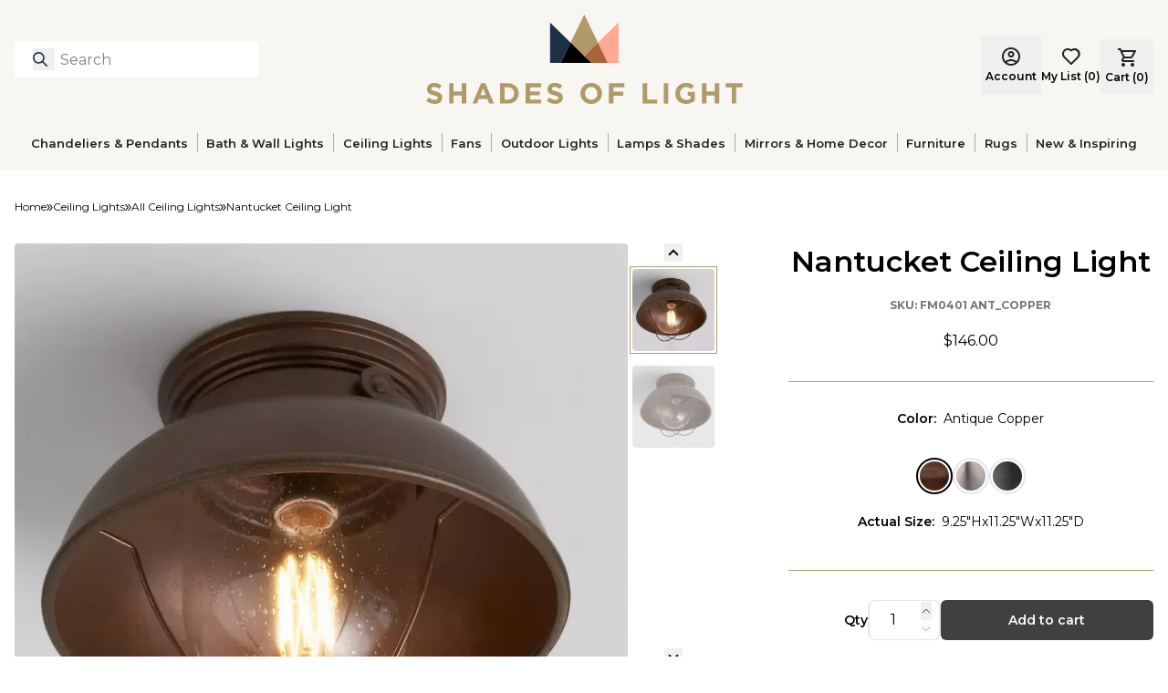

--- FILE ---
content_type: text/html; charset=utf-8
request_url: https://www.shadesoflight.com/products/nantucket-ceiling-light?color=Antique+Copper
body_size: 61736
content:
<!DOCTYPE html><html lang="en-US" class="__variable_778051"><head><meta charSet="utf-8"/><meta name="viewport" content="width=device-width, initial-scale=1"/><link rel="preload" as="image" imageSrcSet="https://cdn.media.amplience.net/i/shadesoflight/Menu_CeilingLight?fmt=auto&amp;w=96&amp;q=90 96w, https://cdn.media.amplience.net/i/shadesoflight/Menu_CeilingLight?fmt=auto&amp;w=128&amp;q=90 128w, https://cdn.media.amplience.net/i/shadesoflight/Menu_CeilingLight?fmt=auto&amp;w=256&amp;q=90 256w, https://cdn.media.amplience.net/i/shadesoflight/Menu_CeilingLight?fmt=auto&amp;w=360&amp;q=90 360w, https://cdn.media.amplience.net/i/shadesoflight/Menu_CeilingLight?fmt=auto&amp;w=384&amp;q=90 384w, https://cdn.media.amplience.net/i/shadesoflight/Menu_CeilingLight?fmt=auto&amp;w=480&amp;q=90 480w, https://cdn.media.amplience.net/i/shadesoflight/Menu_CeilingLight?fmt=auto&amp;w=640&amp;q=90 640w, https://cdn.media.amplience.net/i/shadesoflight/Menu_CeilingLight?fmt=auto&amp;w=720&amp;q=90 720w, https://cdn.media.amplience.net/i/shadesoflight/Menu_CeilingLight?fmt=auto&amp;w=828&amp;q=90 828w, https://cdn.media.amplience.net/i/shadesoflight/Menu_CeilingLight?fmt=auto&amp;w=1080&amp;q=90 1080w, https://cdn.media.amplience.net/i/shadesoflight/Menu_CeilingLight?fmt=auto&amp;w=1200&amp;q=90 1200w, https://cdn.media.amplience.net/i/shadesoflight/Menu_CeilingLight?fmt=auto&amp;w=1440&amp;q=90 1440w, https://cdn.media.amplience.net/i/shadesoflight/Menu_CeilingLight?fmt=auto&amp;w=1600&amp;q=90 1600w, https://cdn.media.amplience.net/i/shadesoflight/Menu_CeilingLight?fmt=auto&amp;w=1920&amp;q=90 1920w, https://cdn.media.amplience.net/i/shadesoflight/Menu_CeilingLight?fmt=auto&amp;w=2048&amp;q=90 2048w, https://cdn.media.amplience.net/i/shadesoflight/Menu_CeilingLight?fmt=auto&amp;w=3840&amp;q=90 3840w" imageSizes="20vw"/><link rel="preload" as="image" imageSrcSet="https://cdn.media.amplience.net/i/shadesoflight/Menu_Fans3?fmt=auto&amp;w=96&amp;q=90 96w, https://cdn.media.amplience.net/i/shadesoflight/Menu_Fans3?fmt=auto&amp;w=128&amp;q=90 128w, https://cdn.media.amplience.net/i/shadesoflight/Menu_Fans3?fmt=auto&amp;w=256&amp;q=90 256w, https://cdn.media.amplience.net/i/shadesoflight/Menu_Fans3?fmt=auto&amp;w=360&amp;q=90 360w, https://cdn.media.amplience.net/i/shadesoflight/Menu_Fans3?fmt=auto&amp;w=384&amp;q=90 384w, https://cdn.media.amplience.net/i/shadesoflight/Menu_Fans3?fmt=auto&amp;w=480&amp;q=90 480w, https://cdn.media.amplience.net/i/shadesoflight/Menu_Fans3?fmt=auto&amp;w=640&amp;q=90 640w, https://cdn.media.amplience.net/i/shadesoflight/Menu_Fans3?fmt=auto&amp;w=720&amp;q=90 720w, https://cdn.media.amplience.net/i/shadesoflight/Menu_Fans3?fmt=auto&amp;w=828&amp;q=90 828w, https://cdn.media.amplience.net/i/shadesoflight/Menu_Fans3?fmt=auto&amp;w=1080&amp;q=90 1080w, https://cdn.media.amplience.net/i/shadesoflight/Menu_Fans3?fmt=auto&amp;w=1200&amp;q=90 1200w, https://cdn.media.amplience.net/i/shadesoflight/Menu_Fans3?fmt=auto&amp;w=1440&amp;q=90 1440w, https://cdn.media.amplience.net/i/shadesoflight/Menu_Fans3?fmt=auto&amp;w=1600&amp;q=90 1600w, https://cdn.media.amplience.net/i/shadesoflight/Menu_Fans3?fmt=auto&amp;w=1920&amp;q=90 1920w, https://cdn.media.amplience.net/i/shadesoflight/Menu_Fans3?fmt=auto&amp;w=2048&amp;q=90 2048w, https://cdn.media.amplience.net/i/shadesoflight/Menu_Fans3?fmt=auto&amp;w=3840&amp;q=90 3840w" imageSizes="20vw"/><link rel="preload" as="image" imageSrcSet="https://cdn.media.amplience.net/i/shadesoflight/Menu_Outdoor4?fmt=auto&amp;w=96&amp;q=90 96w, https://cdn.media.amplience.net/i/shadesoflight/Menu_Outdoor4?fmt=auto&amp;w=128&amp;q=90 128w, https://cdn.media.amplience.net/i/shadesoflight/Menu_Outdoor4?fmt=auto&amp;w=256&amp;q=90 256w, https://cdn.media.amplience.net/i/shadesoflight/Menu_Outdoor4?fmt=auto&amp;w=360&amp;q=90 360w, https://cdn.media.amplience.net/i/shadesoflight/Menu_Outdoor4?fmt=auto&amp;w=384&amp;q=90 384w, https://cdn.media.amplience.net/i/shadesoflight/Menu_Outdoor4?fmt=auto&amp;w=480&amp;q=90 480w, https://cdn.media.amplience.net/i/shadesoflight/Menu_Outdoor4?fmt=auto&amp;w=640&amp;q=90 640w, https://cdn.media.amplience.net/i/shadesoflight/Menu_Outdoor4?fmt=auto&amp;w=720&amp;q=90 720w, https://cdn.media.amplience.net/i/shadesoflight/Menu_Outdoor4?fmt=auto&amp;w=828&amp;q=90 828w, https://cdn.media.amplience.net/i/shadesoflight/Menu_Outdoor4?fmt=auto&amp;w=1080&amp;q=90 1080w, https://cdn.media.amplience.net/i/shadesoflight/Menu_Outdoor4?fmt=auto&amp;w=1200&amp;q=90 1200w, https://cdn.media.amplience.net/i/shadesoflight/Menu_Outdoor4?fmt=auto&amp;w=1440&amp;q=90 1440w, https://cdn.media.amplience.net/i/shadesoflight/Menu_Outdoor4?fmt=auto&amp;w=1600&amp;q=90 1600w, https://cdn.media.amplience.net/i/shadesoflight/Menu_Outdoor4?fmt=auto&amp;w=1920&amp;q=90 1920w, https://cdn.media.amplience.net/i/shadesoflight/Menu_Outdoor4?fmt=auto&amp;w=2048&amp;q=90 2048w, https://cdn.media.amplience.net/i/shadesoflight/Menu_Outdoor4?fmt=auto&amp;w=3840&amp;q=90 3840w" imageSizes="20vw"/><link rel="preload" as="image" imageSrcSet="https://cdn.media.amplience.net/i/shadesoflight/Menu_Mirror?fmt=auto&amp;w=96&amp;q=90 96w, https://cdn.media.amplience.net/i/shadesoflight/Menu_Mirror?fmt=auto&amp;w=128&amp;q=90 128w, https://cdn.media.amplience.net/i/shadesoflight/Menu_Mirror?fmt=auto&amp;w=256&amp;q=90 256w, https://cdn.media.amplience.net/i/shadesoflight/Menu_Mirror?fmt=auto&amp;w=360&amp;q=90 360w, https://cdn.media.amplience.net/i/shadesoflight/Menu_Mirror?fmt=auto&amp;w=384&amp;q=90 384w, https://cdn.media.amplience.net/i/shadesoflight/Menu_Mirror?fmt=auto&amp;w=480&amp;q=90 480w, https://cdn.media.amplience.net/i/shadesoflight/Menu_Mirror?fmt=auto&amp;w=640&amp;q=90 640w, https://cdn.media.amplience.net/i/shadesoflight/Menu_Mirror?fmt=auto&amp;w=720&amp;q=90 720w, https://cdn.media.amplience.net/i/shadesoflight/Menu_Mirror?fmt=auto&amp;w=828&amp;q=90 828w, https://cdn.media.amplience.net/i/shadesoflight/Menu_Mirror?fmt=auto&amp;w=1080&amp;q=90 1080w, https://cdn.media.amplience.net/i/shadesoflight/Menu_Mirror?fmt=auto&amp;w=1200&amp;q=90 1200w, https://cdn.media.amplience.net/i/shadesoflight/Menu_Mirror?fmt=auto&amp;w=1440&amp;q=90 1440w, https://cdn.media.amplience.net/i/shadesoflight/Menu_Mirror?fmt=auto&amp;w=1600&amp;q=90 1600w, https://cdn.media.amplience.net/i/shadesoflight/Menu_Mirror?fmt=auto&amp;w=1920&amp;q=90 1920w, https://cdn.media.amplience.net/i/shadesoflight/Menu_Mirror?fmt=auto&amp;w=2048&amp;q=90 2048w, https://cdn.media.amplience.net/i/shadesoflight/Menu_Mirror?fmt=auto&amp;w=3840&amp;q=90 3840w" imageSizes="20vw"/><link rel="preload" as="image" imageSrcSet="https://cdn.media.amplience.net/i/shadesoflight/XU24191.2.XU24191NA?fmt=auto&amp;w=96&amp;q=90 96w, https://cdn.media.amplience.net/i/shadesoflight/XU24191.2.XU24191NA?fmt=auto&amp;w=128&amp;q=90 128w, https://cdn.media.amplience.net/i/shadesoflight/XU24191.2.XU24191NA?fmt=auto&amp;w=256&amp;q=90 256w, https://cdn.media.amplience.net/i/shadesoflight/XU24191.2.XU24191NA?fmt=auto&amp;w=360&amp;q=90 360w, https://cdn.media.amplience.net/i/shadesoflight/XU24191.2.XU24191NA?fmt=auto&amp;w=384&amp;q=90 384w, https://cdn.media.amplience.net/i/shadesoflight/XU24191.2.XU24191NA?fmt=auto&amp;w=480&amp;q=90 480w, https://cdn.media.amplience.net/i/shadesoflight/XU24191.2.XU24191NA?fmt=auto&amp;w=640&amp;q=90 640w, https://cdn.media.amplience.net/i/shadesoflight/XU24191.2.XU24191NA?fmt=auto&amp;w=720&amp;q=90 720w, https://cdn.media.amplience.net/i/shadesoflight/XU24191.2.XU24191NA?fmt=auto&amp;w=828&amp;q=90 828w, https://cdn.media.amplience.net/i/shadesoflight/XU24191.2.XU24191NA?fmt=auto&amp;w=1080&amp;q=90 1080w, https://cdn.media.amplience.net/i/shadesoflight/XU24191.2.XU24191NA?fmt=auto&amp;w=1200&amp;q=90 1200w, https://cdn.media.amplience.net/i/shadesoflight/XU24191.2.XU24191NA?fmt=auto&amp;w=1440&amp;q=90 1440w, https://cdn.media.amplience.net/i/shadesoflight/XU24191.2.XU24191NA?fmt=auto&amp;w=1600&amp;q=90 1600w, https://cdn.media.amplience.net/i/shadesoflight/XU24191.2.XU24191NA?fmt=auto&amp;w=1920&amp;q=90 1920w, https://cdn.media.amplience.net/i/shadesoflight/XU24191.2.XU24191NA?fmt=auto&amp;w=2048&amp;q=90 2048w, https://cdn.media.amplience.net/i/shadesoflight/XU24191.2.XU24191NA?fmt=auto&amp;w=3840&amp;q=90 3840w" imageSizes="20vw"/><link rel="preload" as="image" imageSrcSet="https://cdn.media.amplience.net/i/shadesoflight/XH20000.6.XH200001215BG?fmt=auto&amp;w=96&amp;q=90 96w, https://cdn.media.amplience.net/i/shadesoflight/XH20000.6.XH200001215BG?fmt=auto&amp;w=128&amp;q=90 128w, https://cdn.media.amplience.net/i/shadesoflight/XH20000.6.XH200001215BG?fmt=auto&amp;w=256&amp;q=90 256w, https://cdn.media.amplience.net/i/shadesoflight/XH20000.6.XH200001215BG?fmt=auto&amp;w=360&amp;q=90 360w, https://cdn.media.amplience.net/i/shadesoflight/XH20000.6.XH200001215BG?fmt=auto&amp;w=384&amp;q=90 384w, https://cdn.media.amplience.net/i/shadesoflight/XH20000.6.XH200001215BG?fmt=auto&amp;w=480&amp;q=90 480w, https://cdn.media.amplience.net/i/shadesoflight/XH20000.6.XH200001215BG?fmt=auto&amp;w=640&amp;q=90 640w, https://cdn.media.amplience.net/i/shadesoflight/XH20000.6.XH200001215BG?fmt=auto&amp;w=720&amp;q=90 720w, https://cdn.media.amplience.net/i/shadesoflight/XH20000.6.XH200001215BG?fmt=auto&amp;w=828&amp;q=90 828w, https://cdn.media.amplience.net/i/shadesoflight/XH20000.6.XH200001215BG?fmt=auto&amp;w=1080&amp;q=90 1080w, https://cdn.media.amplience.net/i/shadesoflight/XH20000.6.XH200001215BG?fmt=auto&amp;w=1200&amp;q=90 1200w, https://cdn.media.amplience.net/i/shadesoflight/XH20000.6.XH200001215BG?fmt=auto&amp;w=1440&amp;q=90 1440w, https://cdn.media.amplience.net/i/shadesoflight/XH20000.6.XH200001215BG?fmt=auto&amp;w=1600&amp;q=90 1600w, https://cdn.media.amplience.net/i/shadesoflight/XH20000.6.XH200001215BG?fmt=auto&amp;w=1920&amp;q=90 1920w, https://cdn.media.amplience.net/i/shadesoflight/XH20000.6.XH200001215BG?fmt=auto&amp;w=2048&amp;q=90 2048w, https://cdn.media.amplience.net/i/shadesoflight/XH20000.6.XH200001215BG?fmt=auto&amp;w=3840&amp;q=90 3840w" imageSizes="20vw"/><link rel="preload" as="image" imageSrcSet="https://cdn.media.amplience.net/i/shadesoflight/FM0401.0.FM0401ANT_COPPER.jpg?fmt=auto&amp;w=256&amp;q=90 256w, https://cdn.media.amplience.net/i/shadesoflight/FM0401.0.FM0401ANT_COPPER.jpg?fmt=auto&amp;w=360&amp;q=90 360w, https://cdn.media.amplience.net/i/shadesoflight/FM0401.0.FM0401ANT_COPPER.jpg?fmt=auto&amp;w=384&amp;q=90 384w, https://cdn.media.amplience.net/i/shadesoflight/FM0401.0.FM0401ANT_COPPER.jpg?fmt=auto&amp;w=480&amp;q=90 480w, https://cdn.media.amplience.net/i/shadesoflight/FM0401.0.FM0401ANT_COPPER.jpg?fmt=auto&amp;w=640&amp;q=90 640w, https://cdn.media.amplience.net/i/shadesoflight/FM0401.0.FM0401ANT_COPPER.jpg?fmt=auto&amp;w=720&amp;q=90 720w, https://cdn.media.amplience.net/i/shadesoflight/FM0401.0.FM0401ANT_COPPER.jpg?fmt=auto&amp;w=828&amp;q=90 828w, https://cdn.media.amplience.net/i/shadesoflight/FM0401.0.FM0401ANT_COPPER.jpg?fmt=auto&amp;w=1080&amp;q=90 1080w, https://cdn.media.amplience.net/i/shadesoflight/FM0401.0.FM0401ANT_COPPER.jpg?fmt=auto&amp;w=1200&amp;q=90 1200w, https://cdn.media.amplience.net/i/shadesoflight/FM0401.0.FM0401ANT_COPPER.jpg?fmt=auto&amp;w=1440&amp;q=90 1440w, https://cdn.media.amplience.net/i/shadesoflight/FM0401.0.FM0401ANT_COPPER.jpg?fmt=auto&amp;w=1600&amp;q=90 1600w, https://cdn.media.amplience.net/i/shadesoflight/FM0401.0.FM0401ANT_COPPER.jpg?fmt=auto&amp;w=1920&amp;q=90 1920w, https://cdn.media.amplience.net/i/shadesoflight/FM0401.0.FM0401ANT_COPPER.jpg?fmt=auto&amp;w=2048&amp;q=90 2048w, https://cdn.media.amplience.net/i/shadesoflight/FM0401.0.FM0401ANT_COPPER.jpg?fmt=auto&amp;w=3840&amp;q=90 3840w" imageSizes="50vw" fetchPriority="high"/><link rel="preload" as="image" imageSrcSet="https://cdn.media.amplience.net/i/shadesoflight/A26_Catalog?fmt=auto&amp;w=96&amp;q=90 96w, https://cdn.media.amplience.net/i/shadesoflight/A26_Catalog?fmt=auto&amp;w=128&amp;q=90 128w, https://cdn.media.amplience.net/i/shadesoflight/A26_Catalog?fmt=auto&amp;w=256&amp;q=90 256w, https://cdn.media.amplience.net/i/shadesoflight/A26_Catalog?fmt=auto&amp;w=360&amp;q=90 360w, https://cdn.media.amplience.net/i/shadesoflight/A26_Catalog?fmt=auto&amp;w=384&amp;q=90 384w, https://cdn.media.amplience.net/i/shadesoflight/A26_Catalog?fmt=auto&amp;w=480&amp;q=90 480w, https://cdn.media.amplience.net/i/shadesoflight/A26_Catalog?fmt=auto&amp;w=640&amp;q=90 640w, https://cdn.media.amplience.net/i/shadesoflight/A26_Catalog?fmt=auto&amp;w=720&amp;q=90 720w, https://cdn.media.amplience.net/i/shadesoflight/A26_Catalog?fmt=auto&amp;w=828&amp;q=90 828w, https://cdn.media.amplience.net/i/shadesoflight/A26_Catalog?fmt=auto&amp;w=1080&amp;q=90 1080w, https://cdn.media.amplience.net/i/shadesoflight/A26_Catalog?fmt=auto&amp;w=1200&amp;q=90 1200w, https://cdn.media.amplience.net/i/shadesoflight/A26_Catalog?fmt=auto&amp;w=1440&amp;q=90 1440w, https://cdn.media.amplience.net/i/shadesoflight/A26_Catalog?fmt=auto&amp;w=1600&amp;q=90 1600w, https://cdn.media.amplience.net/i/shadesoflight/A26_Catalog?fmt=auto&amp;w=1920&amp;q=90 1920w, https://cdn.media.amplience.net/i/shadesoflight/A26_Catalog?fmt=auto&amp;w=2048&amp;q=90 2048w, https://cdn.media.amplience.net/i/shadesoflight/A26_Catalog?fmt=auto&amp;w=3840&amp;q=90 3840w" imageSizes="20vw"/><link rel="stylesheet" href="/_next/static/css/b3509a2838452e9f.css" data-precedence="next"/><link rel="stylesheet" href="/_next/static/css/b90e4c7c20fb39ec.css" data-precedence="next"/><link rel="preload" as="script" fetchPriority="low" href="/_next/static/chunks/webpack-d16426282a240246.js"/><script src="/_next/static/chunks/fd9d1056-7458389df1303cb5.js" async=""></script><script src="/_next/static/chunks/2117-a081a83209edd5d0.js" async=""></script><script src="/_next/static/chunks/main-app-c062780e43922a00.js" async=""></script><script src="/_next/static/chunks/8003-51caf85826f4dd82.js" async=""></script><script src="/_next/static/chunks/app/layout-6c695831792f044e.js" async=""></script><script src="/_next/static/chunks/1765-9ddcb13f71cf304e.js" async=""></script><script src="/_next/static/chunks/3501-1fee2d2369eaa74f.js" async=""></script><script src="/_next/static/chunks/app/not-found-69d575410aeff17a.js" async=""></script><script src="/_next/static/chunks/7589-5b1fe3c1b8ecc3b6.js" async=""></script><script src="/_next/static/chunks/app/%5B%5B...slug%5D%5D/page-fe189e86ac997eb4.js" async=""></script><link rel="preload" href="//widget.trustpilot.com/bootstrap/v5/tp.widget.bootstrap.min.js" as="script"/><meta name="theme-color" content="#FFF"/><title>Nantucket Ceiling Light | Shades of Light</title><meta name="description" content="The cheery beam of this sturdy aluminum ceiling light makes your home a cozy port in any storm. Our customers love the &quot;weathered, rustic, seaside look&quot; of this ceiling light. Not suitable for coastal environments."/><meta name="robots" content="noindex, nofollow"/><link rel="canonical" href="https://www.shadesoflight.com/products/nantucket-ceiling-light"/><meta property="og:title" content="Nantucket Ceiling Light"/><meta property="og:description" content="The cheery beam of this sturdy aluminum ceiling light makes your home a cozy port in any storm. Our customers love the &quot;weathered, rustic, seaside look&quot; of this ceiling light. Not suitable for coastal environments."/><meta property="og:url" content="https://www.shadesoflight.com/products/nantucket-ceiling-light"/><meta property="og:image" content="https://cdn.media.amplience.net/i/shadesoflight/FM0401.0.FM0401ANT_COPPER.jpg"/><meta property="og:type" content="website"/><meta name="twitter:card" content="summary_large_image"/><meta name="twitter:title" content="Nantucket Ceiling Light"/><meta name="twitter:description" content="The cheery beam of this sturdy aluminum ceiling light makes your home a cozy port in any storm. Our customers love the &quot;weathered, rustic, seaside look&quot; of this ceiling light. Not suitable for coastal environments."/><meta name="twitter:image" content="https://cdn.media.amplience.net/i/shadesoflight/FM0401.0.FM0401ANT_COPPER.jpg"/><link rel="apple-touch-icon" href="/favicon-192x192.png"/><meta name="next-size-adjust"/><script>(self.__next_s=self.__next_s||[]).push([0,{"children":"\n            (function(w,d,s,l,i){w[l]=w[l]||[];w[l].push({'gtm.start':\n            new Date().getTime(),event:'gtm.js'});var f=d.getElementsByTagName(s)[0],\n            j=d.createElement(s),dl=l!='dataLayer'?'&l='+l:'';j.async=true;j.src=\n            'https://www.googletagmanager.com/gtm.js?id='+i+dl;f.parentNode.insertBefore(j,f);\n            })(window,document,'script','dataLayer','GTM-5HS62G5');\n            ","id":"google-analytics-header"}])</script><script src="/_next/static/chunks/polyfills-42372ed130431b0a.js" noModule=""></script></head><body><noscript><iframe src="https://www.googletagmanager.com/ns.html?id=GTM-5HS62G5" height="0" width="0" style="display:none;visibility:hidden"></iframe></noscript><button class="skip-link">Skip to main content</button><div id="headlessui-portal-root"><div data-theme="default"><div class="flex min-h-screen flex-col items-stretch justify-start"><div class="relative w-full"><div class="grid grid-cols-12"><div style="grid-column:span 12 / span 12" class="block md:block lg:block"><div id="bce97a86-0496-47a2-bd07-37c2c98956c9" class=""><div class="h-[--header-mobile-size] lg:h-[--header-desktop-size]"><header class="fixed z-50 h-[--header-mobile-size] w-full bg-primary-cream lg:absolute lg:left-0 lg:top-0 lg:h-[--header-desktop-size]"><div class="mx-auto flex items-center justify-between p-4 lg:max-w-[--page-max-width]"><div class="flex w-1/4 justify-start"><div class="flex lg:hidden"><div class="mr-5 flex size-5 items-center"><div><svg width="20" height="12" viewBox="0 0 20 12" fill="none" xmlns="http://www.w3.org/2000/svg"><path d="M1 2H19C19.2652 2 19.5196 1.89464 19.7071 1.70711C19.8946 1.51957 20 1.26522 20 1C20 0.734784 19.8946 0.48043 19.7071 0.292893C19.5196 0.105357 19.2652 0 19 0H1C0.734784 0 0.48043 0.105357 0.292893 0.292893C0.105357 0.48043 0 0.734784 0 1C0 1.26522 0.105357 1.51957 0.292893 1.70711C0.48043 1.89464 0.734784 2 1 2V2ZM19 10H1C0.734784 10 0.48043 10.1054 0.292893 10.2929C0.105357 10.4804 0 10.7348 0 11C0 11.2652 0.105357 11.5196 0.292893 11.7071C0.48043 11.8946 0.734784 12 1 12H19C19.2652 12 19.5196 11.8946 19.7071 11.7071C19.8946 11.5196 20 11.2652 20 11C20 10.7348 19.8946 10.4804 19.7071 10.2929C19.5196 10.1054 19.2652 10 19 10ZM19 5H1C0.734784 5 0.48043 5.10536 0.292893 5.29289C0.105357 5.48043 0 5.73478 0 6C0 6.26522 0.105357 6.51957 0.292893 6.70711C0.48043 6.89464 0.734784 7 1 7H19C19.2652 7 19.5196 6.89464 19.7071 6.70711C19.8946 6.51957 20 6.26522 20 6C20 5.73478 19.8946 5.48043 19.7071 5.29289C19.5196 5.10536 19.2652 5 19 5Z" fill="#222222"></path></svg></div></div></div><div class="relative hidden w-full max-w-[267px] lg:block"><section class="w-full" role="search" aria-label="Site search"><div class="relative"><button type="button" id="searchBtn" aria-label="Search for products" class="absolute left-[20px] top-[8px] size-6"><svg width="20" height="20" viewBox="0 0 20 20" fill="none" xmlns="http://www.w3.org/2000/svg" class="size-4"><path d="M19 19L13 13M15 8C15 11.866 11.866 15 8 15C4.13401 15 1 11.866 1 8C1 4.13401 4.13401 1 8 1C11.866 1 15 4.13401 15 8Z" stroke="#1B3144" stroke-width="2" stroke-linecap="round" stroke-linejoin="round"></path></svg></button><label for="headerSearch" class="sr-only">Search</label><input id="headerSearch" type="text" autoComplete="off" class="h-10 w-full rounded-md border-0 border-transparent bg-white py-2 pl-[50px] pr-9 placeholder:text-gray-400 focus:border-none focus:outline-none focus:ring-0" placeholder="Search" aria-label="Search" aria-describedby="searchHelpText" value=""/><span id="searchHelpText" class="sr-only">Type to search products</span></div></section></div></div><div class="flex w-2/4 justify-center"><a aria-label="Shades of Light" href="/"><svg xmlns="http://www.w3.org/2000/svg" role="img" aria-label="Shades of Light" width="347" height="98" viewBox="0 0 347 98" fill="none" class="relative flex h-[54px] w-full max-w-[190px] lg:h-[98px] lg:max-w-[350px]"><path d="M0 94.3625L2.90039 90.8834C4.91206 92.5437 7.01328 93.5909 9.56921 93.5909C11.5809 93.5909 12.7934 92.7917 12.7934 91.4827V91.4207C12.7934 90.1738 12.0287 89.54 8.29469 88.5823C3.79599 87.4318 0.895606 86.1918 0.895606 81.7551V81.7C0.895606 77.6491 4.14735 74.9691 8.70805 74.9691C11.9598 74.9691 14.7362 75.9888 17.0027 77.8075L14.4537 81.5071C12.4765 80.1361 10.5268 79.3094 8.64604 79.3094C6.76527 79.3094 5.77322 80.1705 5.77322 81.2522V81.3142C5.77322 82.7816 6.73082 83.2569 10.5888 84.249C15.122 85.4271 17.671 87.0529 17.671 90.9454V91.0074C17.671 95.4441 14.2884 97.9311 9.47276 97.9311C6.09012 97.9311 2.67993 96.753 0 94.3625Z" fill="#B19A6A"></path><path d="M25.1389 75.286H30.051V84.125H39.1104V75.286H44.0224V97.6142H39.1104V88.6512H30.051V97.6142H25.1389V75.286Z" fill="#B19A6A"></path><path d="M60.2329 75.1276H64.7592L74.3284 97.6142H69.189L67.1497 92.6057H57.7114L55.6722 97.6142H50.6637L60.2329 75.1276ZM65.3999 88.2654L62.4306 81.0248L59.4613 88.2654H65.3999Z" fill="#B19A6A"></path><path d="M80.9697 75.286H89.6778C96.698 75.286 101.541 80.1016 101.541 86.3847V86.4467C101.541 92.7297 96.6911 97.6142 89.6778 97.6142H80.9697V75.286ZM85.8818 79.7158V93.1775H89.6778C93.6942 93.1775 96.4086 90.47 96.4086 86.5087V86.4467C96.4086 82.4922 93.7011 79.7158 89.6778 79.7158H85.8818Z" fill="#B19A6A"></path><path d="M109.112 75.286H125.957V79.6538H113.997V84.1801H124.524V88.5479H113.997V93.2395H126.122V97.6073H109.119V75.286H109.112Z" fill="#B19A6A"></path><path d="M132.143 94.3625L135.044 90.8834C137.055 92.5437 139.157 93.5909 141.713 93.5909C143.724 93.5909 144.937 92.7917 144.937 91.4827V91.4207C144.937 90.1738 144.172 89.54 140.438 88.5823C135.939 87.4318 133.039 86.1918 133.039 81.7551V81.7C133.039 77.6491 136.291 74.9691 140.851 74.9691C144.103 74.9691 146.879 75.9888 149.146 77.8075L146.597 81.5071C144.62 80.1361 142.67 79.3094 140.789 79.3094C138.909 79.3094 137.917 80.1705 137.917 81.2522V81.3142C137.917 82.7816 138.874 83.2569 142.732 84.249C147.265 85.4271 149.814 87.0529 149.814 90.9454V91.0074C149.814 95.4441 146.432 97.9311 141.616 97.9311C138.24 97.9311 134.823 96.753 132.143 94.3625Z" fill="#B19A6A"></path><path d="M169.056 86.5156V86.4536C169.056 80.1085 174.065 74.9071 180.954 74.9071C187.843 74.9071 192.79 80.0465 192.79 86.3916V86.4536C192.79 92.7986 187.781 98 180.892 98C174.003 97.9931 169.056 92.8606 169.056 86.5156ZM187.65 86.5156V86.4536C187.65 82.6231 184.846 79.4334 180.885 79.4334C176.93 79.4334 174.189 82.5611 174.189 86.3847V86.4467C174.189 90.2771 176.992 93.4668 180.954 93.4668C184.915 93.4668 187.65 90.3391 187.65 86.5156Z" fill="#B19A6A"></path><path d="M200.354 75.286H217.357V79.7503H205.266V84.5039H215.917V88.9681H205.266V97.6142H200.354V75.286Z" fill="#B19A6A"></path><path d="M237.239 75.286H242.151V93.1499H253.284V97.6142H237.239V75.286Z" fill="#B19A6A"></path><path d="M260.401 75.286H265.313V97.6142H260.401V75.286Z" fill="#B19A6A"></path><path d="M273.098 86.5156V86.4536C273.098 80.1085 278.044 74.9071 284.803 74.9071C288.826 74.9071 291.244 75.9887 293.58 77.966L290.486 81.7C288.764 80.267 287.235 79.4334 284.651 79.4334C281.083 79.4334 278.237 82.5887 278.237 86.3847V86.4467C278.237 90.532 281.041 93.5289 285.003 93.5289C286.787 93.5289 288.385 93.0811 289.632 92.1923V89.0026H286.725V84.7588H294.386V94.452C292.085 96.3948 288.929 97.9931 284.844 97.9931C277.879 97.9931 273.098 93.1155 273.098 86.5156Z" fill="#B19A6A"></path><path d="M302.288 75.286H307.2V84.125H316.259V75.286H321.171V97.6142H316.259V88.6512H307.2V97.6142H302.288V75.286Z" fill="#B19A6A"></path><path d="M334.922 79.8123H328.129V75.2792H346.627V79.8123H339.834V97.6142H334.922V79.8123Z" fill="#B19A6A"></path><path d="M188.284 30.7951L173.314 0L158.343 30.7951L173.314 45.4623L188.284 30.7951Z" fill="#B19A6A"></path><path d="M135.815 8.71494V52.9579H147.568L158.343 30.7951L135.815 8.71494Z" fill="#1B3144"></path><path d="M188.284 30.7951L199.066 52.9579H210.819V8.71494L188.284 30.7951Z" fill="#FFA892"></path><path d="M173.314 45.4623L180.961 52.9579H199.066L188.284 30.7951L173.314 45.4623Z" fill="#AB6339"></path><path d="M173.314 45.4623L158.343 30.7951L147.568 52.9579H165.666H180.961L173.314 45.4623Z" fill="black"></path></svg></a></div><div class="flex w-1/4 justify-end"><div class="relative top-[6px] flex items-center gap-5 lg:items-end"><div class="hidden flex-col items-center justify-center lg:flex"><a class="flex lg:hidden" aria-label="Login" href="/login"><svg width="20" height="20" viewBox="0 0 20 20" fill="none" xmlns="http://www.w3.org/2000/svg"><path d="M3.85 15.1C4.7 14.45 5.65 13.9375 6.7 13.5625C7.75 13.1875 8.85 13 10 13C11.15 13 12.25 13.1875 13.3 13.5625C14.35 13.9375 15.3 14.45 16.15 15.1C16.7333 14.4167 17.1875 13.6417 17.5125 12.775C17.8375 11.9083 18 10.9833 18 10C18 7.78333 17.2208 5.89583 15.6625 4.3375C14.1042 2.77917 12.2167 2 10 2C7.78333 2 5.89583 2.77917 4.3375 4.3375C2.77917 5.89583 2 7.78333 2 10C2 10.9833 2.1625 11.9083 2.4875 12.775C2.8125 13.6417 3.26667 14.4167 3.85 15.1ZM10 11C9.01667 11 8.1875 10.6625 7.5125 9.9875C6.8375 9.3125 6.5 8.48333 6.5 7.5C6.5 6.51667 6.8375 5.6875 7.5125 5.0125C8.1875 4.3375 9.01667 4 10 4C10.9833 4 11.8125 4.3375 12.4875 5.0125C13.1625 5.6875 13.5 6.51667 13.5 7.5C13.5 8.48333 13.1625 9.3125 12.4875 9.9875C11.8125 10.6625 10.9833 11 10 11ZM10 20C8.61667 20 7.31667 19.7375 6.1 19.2125C4.88333 18.6875 3.825 17.975 2.925 17.075C2.025 16.175 1.3125 15.1167 0.7875 13.9C0.2625 12.6833 0 11.3833 0 10C0 8.61667 0.2625 7.31667 0.7875 6.1C1.3125 4.88333 2.025 3.825 2.925 2.925C3.825 2.025 4.88333 1.3125 6.1 0.7875C7.31667 0.2625 8.61667 0 10 0C11.3833 0 12.6833 0.2625 13.9 0.7875C15.1167 1.3125 16.175 2.025 17.075 2.925C17.975 3.825 18.6875 4.88333 19.2125 6.1C19.7375 7.31667 20 8.61667 20 10C20 11.3833 19.7375 12.6833 19.2125 13.9C18.6875 15.1167 17.975 16.175 17.075 17.075C16.175 17.975 15.1167 18.6875 13.9 19.2125C12.6833 19.7375 11.3833 20 10 20ZM10 18C10.8833 18 11.7167 17.8708 12.5 17.6125C13.2833 17.3542 14 16.9833 14.65 16.5C14 16.0167 13.2833 15.6458 12.5 15.3875C11.7167 15.1292 10.8833 15 10 15C9.11667 15 8.28333 15.1292 7.5 15.3875C6.71667 15.6458 6 16.0167 5.35 16.5C6 16.9833 6.71667 17.3542 7.5 17.6125C8.28333 17.8708 9.11667 18 10 18ZM10 9C10.4333 9 10.7917 8.85833 11.075 8.575C11.3583 8.29167 11.5 7.93333 11.5 7.5C11.5 7.06667 11.3583 6.70833 11.075 6.425C10.7917 6.14167 10.4333 6 10 6C9.56667 6 9.20833 6.14167 8.925 6.425C8.64167 6.70833 8.5 7.06667 8.5 7.5C8.5 7.93333 8.64167 8.29167 8.925 8.575C9.20833 8.85833 9.56667 9 10 9Z" fill="#222222"></path></svg><span class="text-nowrap pl-2 text-center text-sm font-medium">Account</span></a><div class="hidden lg:block" data-headlessui-state=""><button class="border-transparent relative z-40 flex cursor-pointer items-center rounded-t-md border px-1 py-3 text-base focus-visible:ring-2 focus-visible:ring-white/75" type="button" aria-expanded="false" data-headlessui-state=""><div class="flex flex-col items-center justify-center focus:outline-2 focus:outline-red-400"><div class="mb-1 size-5"><svg width="20" height="20" viewBox="0 0 20 20" fill="none" xmlns="http://www.w3.org/2000/svg"><path d="M3.85 15.1C4.7 14.45 5.65 13.9375 6.7 13.5625C7.75 13.1875 8.85 13 10 13C11.15 13 12.25 13.1875 13.3 13.5625C14.35 13.9375 15.3 14.45 16.15 15.1C16.7333 14.4167 17.1875 13.6417 17.5125 12.775C17.8375 11.9083 18 10.9833 18 10C18 7.78333 17.2208 5.89583 15.6625 4.3375C14.1042 2.77917 12.2167 2 10 2C7.78333 2 5.89583 2.77917 4.3375 4.3375C2.77917 5.89583 2 7.78333 2 10C2 10.9833 2.1625 11.9083 2.4875 12.775C2.8125 13.6417 3.26667 14.4167 3.85 15.1ZM10 11C9.01667 11 8.1875 10.6625 7.5125 9.9875C6.8375 9.3125 6.5 8.48333 6.5 7.5C6.5 6.51667 6.8375 5.6875 7.5125 5.0125C8.1875 4.3375 9.01667 4 10 4C10.9833 4 11.8125 4.3375 12.4875 5.0125C13.1625 5.6875 13.5 6.51667 13.5 7.5C13.5 8.48333 13.1625 9.3125 12.4875 9.9875C11.8125 10.6625 10.9833 11 10 11ZM10 20C8.61667 20 7.31667 19.7375 6.1 19.2125C4.88333 18.6875 3.825 17.975 2.925 17.075C2.025 16.175 1.3125 15.1167 0.7875 13.9C0.2625 12.6833 0 11.3833 0 10C0 8.61667 0.2625 7.31667 0.7875 6.1C1.3125 4.88333 2.025 3.825 2.925 2.925C3.825 2.025 4.88333 1.3125 6.1 0.7875C7.31667 0.2625 8.61667 0 10 0C11.3833 0 12.6833 0.2625 13.9 0.7875C15.1167 1.3125 16.175 2.025 17.075 2.925C17.975 3.825 18.6875 4.88333 19.2125 6.1C19.7375 7.31667 20 8.61667 20 10C20 11.3833 19.7375 12.6833 19.2125 13.9C18.6875 15.1167 17.975 16.175 17.075 17.075C16.175 17.975 15.1167 18.6875 13.9 19.2125C12.6833 19.7375 11.3833 20 10 20ZM10 18C10.8833 18 11.7167 17.8708 12.5 17.6125C13.2833 17.3542 14 16.9833 14.65 16.5C14 16.0167 13.2833 15.6458 12.5 15.3875C11.7167 15.1292 10.8833 15 10 15C9.11667 15 8.28333 15.1292 7.5 15.3875C6.71667 15.6458 6 16.0167 5.35 16.5C6 16.9833 6.71667 17.3542 7.5 17.6125C8.28333 17.8708 9.11667 18 10 18ZM10 9C10.4333 9 10.7917 8.85833 11.075 8.575C11.3583 8.29167 11.5 7.93333 11.5 7.5C11.5 7.06667 11.3583 6.70833 11.075 6.425C10.7917 6.14167 10.4333 6 10 6C9.56667 6 9.20833 6.14167 8.925 6.425C8.64167 6.70833 8.5 7.06667 8.5 7.5C8.5 7.93333 8.64167 8.29167 8.925 8.575C9.20833 8.85833 9.56667 9 10 9Z" fill="#222222"></path></svg></div><span class="text-nowrap text-xs font-semibold leading-normal">Account</span></div></button></div><div hidden="" style="position:fixed;top:1px;left:1px;width:1px;height:0;padding:0;margin:-1px;overflow:hidden;clip:rect(0, 0, 0, 0);white-space:nowrap;border-width:0;display:none"></div></div><div class="hidden flex-col items-center gap-2 py-3 lg:flex"><a aria-label="My List (0) - Go to your wishlist" class="hidden cursor-pointer flex-col items-center justify-center text-center lg:flex" title="" href="/account/my-list"><div class="mb-1 flex size-5"><svg width="20" height="20" viewBox="0 0 22 20" fill="none" xmlns="http://www.w3.org/2000/svg"><path d="M19.6828 2.0028C18.5328 0.852514 17.0082 0.153153 15.3862 0.0319014C13.7642 -0.0893506 12.1526 0.37556 10.8444 1.34209C9.46625 0.317044 7.75092 -0.147759 6.04382 0.0412773C4.33671 0.230313 2.76464 1.05915 1.64417 2.36087C0.523698 3.66259 -0.0619375 5.34051 0.00519409 7.05674C0.0723257 8.77296 0.787238 10.4 2.00597 11.6102L10.0753 19.6796C10.176 19.7811 10.2958 19.8617 10.4278 19.9167C10.5598 19.9717 10.7014 20 10.8444 20C10.9874 20 11.1289 19.9717 11.2609 19.9167C11.3929 19.8617 11.5127 19.7811 11.6134 19.6796L19.6828 11.6102C20.3139 10.9795 20.8145 10.2307 21.1561 9.40644C21.4976 8.5822 21.6735 7.69873 21.6735 6.80652C21.6735 5.9143 21.4976 5.03083 21.1561 4.20659C20.8145 3.38235 20.3139 2.63349 19.6828 2.0028V2.0028ZM18.1556 10.083L10.8444 17.3834L3.53319 10.083C2.88891 9.43605 2.45002 8.61324 2.27158 7.7178C2.09314 6.82237 2.18309 5.89417 2.53015 5.04966C2.87721 4.20515 3.46592 3.48193 4.22244 2.97072C4.97896 2.45951 5.86959 2.18308 6.7826 2.1761C8.00234 2.17909 9.17103 2.66604 10.032 3.53002C10.1327 3.63155 10.2525 3.71212 10.3845 3.76711C10.5165 3.8221 10.6581 3.85041 10.801 3.85041C10.944 3.85041 11.0856 3.8221 11.2176 3.76711C11.3496 3.71212 11.4694 3.63155 11.5701 3.53002C12.4564 2.76195 13.6015 2.35931 14.7735 2.40359C15.9455 2.44787 17.0569 2.93576 17.8828 3.76852C18.7087 4.60128 19.1873 5.7167 19.2219 6.88904C19.2564 8.06138 18.8443 9.20306 18.0689 10.083H18.1556Z" fill="#222222"></path></svg></div><span class="text-nowrap text-xs font-semibold">My List<!-- --> (<!-- -->0<!-- -->)</span></a></div><div class="flex lg:hidden"><div data-headlessui-state=""><button aria-label="Search button" type="button" aria-expanded="false" data-headlessui-state=""><div class="flex flex-col items-center justify-center"><div class="size-5"><svg width="20" height="20" viewBox="0 0 20 20" fill="none" xmlns="http://www.w3.org/2000/svg"><path d="M19 19L13 13M15 8C15 11.866 11.866 15 8 15C4.13401 15 1 11.866 1 8C1 4.13401 4.13401 1 8 1C11.866 1 15 4.13401 15 8Z" stroke="#1B3144" stroke-width="2" stroke-linecap="round" stroke-linejoin="round"></path></svg></div></div></button></div><div hidden="" style="position:fixed;top:1px;left:1px;width:1px;height:0;padding:0;margin:-1px;overflow:hidden;clip:rect(0, 0, 0, 0);white-space:nowrap;border-width:0;display:none"></div></div><div class="flex flex-col items-center justify-center"><div><div class="relative mr-2 flex flex-col items-center justify-center"><div class="mb-1 size-5"><svg width="20" height="20" viewBox="0 0 20 20" fill="none" xmlns="http://www.w3.org/2000/svg"><path d="M6 20C5.45 20 4.97917 19.8042 4.5875 19.4125C4.19583 19.0208 4 18.55 4 18C4 17.45 4.19583 16.9792 4.5875 16.5875C4.97917 16.1958 5.45 16 6 16C6.55 16 7.02083 16.1958 7.4125 16.5875C7.80417 16.9792 8 17.45 8 18C8 18.55 7.80417 19.0208 7.4125 19.4125C7.02083 19.8042 6.55 20 6 20ZM16 20C15.45 20 14.9792 19.8042 14.5875 19.4125C14.1958 19.0208 14 18.55 14 18C14 17.45 14.1958 16.9792 14.5875 16.5875C14.9792 16.1958 15.45 16 16 16C16.55 16 17.0208 16.1958 17.4125 16.5875C17.8042 16.9792 18 17.45 18 18C18 18.55 17.8042 19.0208 17.4125 19.4125C17.0208 19.8042 16.55 20 16 20ZM5.15 4L7.55 9H14.55L17.3 4H5.15ZM4.2 2H18.95C19.3333 2 19.625 2.17083 19.825 2.5125C20.025 2.85417 20.0333 3.2 19.85 3.55L16.3 9.95C16.1167 10.2833 15.8708 10.5417 15.5625 10.725C15.2542 10.9083 14.9167 11 14.55 11H7.1L6 13H18V15H6C5.25 15 4.68333 14.6708 4.3 14.0125C3.91667 13.3542 3.9 12.7 4.25 12.05L5.6 9.6L2 2H0V0H3.25L4.2 2Z" fill="#222222"></path></svg></div><span class="hidden text-nowrap text-center text-[12px] font-semibold lg:block">Cart (<!-- -->0<!-- -->)</span></div><div></div></div></div></div></div></div><section class="relative z-[9] w-full px-6"><nav class="mx-auto w-full max-w-desktop"><ul class="hidden lg:flex"><li class="group flex grow items-center justify-center border-b-4 border-transparent py-4 after:inline-block after:h-[21px] after:w-px after:bg-[rgb(0,0,0)]/30 after:content-[&#x27;&#x27;] after:last:hidden hover:border-[#B19A6A] focus:border-transparent focus:ring-0"><a class="flex w-full items-center justify-center px-2 text-center font-main text-[13px] font-semibold leading-4 text-[#222222]" aria-haspopup="menu" aria-expanded="false" aria-label="Chandeliers &amp; Pendants" href="/pages/hanging-lights">Chandeliers &amp; Pendants</a><div class="absolute left-0 top-full z-[9] h-auto w-full bg-[#fcfcfa] px-6 shadow-[0px_4px_4px_rgba(177,154,106,0.3)] transition-all group-hover:block" hidden="" role="menu"><section class="mx-auto grid max-w-desktop"><section class="flex justify-evenly px-3 pb-12 pt-8"><div><a class="text-sm font-semibold text-[#222222] hover:underline" aria-label="Chandeliers" href="/pages/chandeliers">Chandeliers</a><ul class="mt-3 space-y-1"><li><a class="text-[13px] text-[#222222] hover:underline" href="/categories/all-chandeliers">All Chandeliers</a></li><li><a class="text-[13px] text-[#222222] hover:underline" href="/categories/modern-contemporary-chandeliers">Modern &amp; Contemporary Chandeliers</a></li><li><a class="text-[13px] text-[#222222] hover:underline" href="/categories/transitional-chandeliers">Transitional Chandeliers</a></li><li><a class="text-[13px] text-[#222222] hover:underline" href="/categories/traditional-chandeliers">Traditional Chandeliers</a></li><li><a class="text-[13px] text-[#222222] hover:underline" href="/categories/antique-vintage-inspired-chandeliers">Antique &amp; Vintage Inspired Chandeliers</a></li><li><a class="text-[13px] text-[#222222] hover:underline" href="/categories/island-billiard-chandeliers">Island Chandeliers</a></li><li><a class="text-[13px] text-[#222222] hover:underline" href="/categories/foyer-chandeliers">Foyer Chandeliers</a></li><li><a class="text-[13px] text-[#222222] hover:underline" href="/categories/mini-chandeliers">Mini Chandeliers</a></li><li><a class="text-[13px] text-[#222222] hover:underline" href="/categories/drum-chandeliers">Drum Chandeliers</a></li><li><a class="text-[13px] text-[#222222] hover:underline font-bold" href="/pages/chandeliers">Explore All</a></li></ul></div><div><a class="text-sm font-semibold text-[#222222] hover:underline" aria-label="Pendants" href="/pages/pendants">Pendants</a><ul class="mt-3 space-y-1"><li><a class="text-[13px] text-[#222222] hover:underline" href="/categories/all-pendants">All Pendants</a></li><li><a class="text-[13px] text-[#222222] hover:underline" href="/categories/glass-pendant-lights">Glass Pendant Lighting</a></li><li><a class="text-[13px] text-[#222222] hover:underline" href="/categories/art-glass-pendants">Art Glass Pendant Lights</a></li><li><a class="text-[13px] text-[#222222] hover:underline" href="/categories/modern-contemporary-pendants">Modern &amp; Contemporary Pendants</a></li><li><a class="text-[13px] text-[#222222] hover:underline" href="/categories/transitional-pendants">Transitional Pendants</a></li><li><a class="text-[13px] text-[#222222] hover:underline" href="/categories/traditional-pendants">Traditional Pendants</a></li><li><a class="text-[13px] text-[#222222] hover:underline" href="/categories/rustic-pendants">Rustic Pendant Lights</a></li><li><a class="text-[13px] text-[#222222] hover:underline" href="/categories/drum-shade-pendants">Drum Shade Pendants</a></li><li><a class="text-[13px] text-[#222222] hover:underline" href="/categories/globe-pendant-lighting">Globe Pendants</a></li><li><a class="text-[13px] text-[#222222] hover:underline font-bold" href="/pages/pendants">Explore All</a></li></ul></div><div><a class="text-sm font-semibold text-[#222222] hover:underline" aria-label="Lanterns" href="/pages/hanging-lanterns">Lanterns</a><ul class="mt-3 space-y-1"><li><a class="text-[13px] text-[#222222] hover:underline" href="/categories/all-hanging-lanterns">All Lanterns</a></li><li><a class="text-[13px] text-[#222222] hover:underline" href="/categories/lantern-foyer-lighting">Foyer Lanterns</a></li><li><a class="text-[13px] text-[#222222] hover:underline" href="/categories/kitchen-island-lantern-hanging-lights">Kitchen Lanterns</a></li><li><a class="text-[13px] text-[#222222] hover:underline" href="/categories/modern-contemporary-hanging-lantern-lights">Modern &amp; Contemporary Lanterns</a></li><li><a class="text-[13px] text-[#222222] hover:underline" href="/categories/traditional-transitional-black-iron-lanterns">Traditional &amp; Transitional Lanterns</a></li><li><a class="text-[13px] text-[#222222] hover:underline" href="/categories/rustic-wooden-lantern-hanging-lights">Rustic Lanterns</a></li><li><a class="text-[13px] text-[#222222] hover:underline" href="/categories/industrial-lanterns">Industrial Lanterns</a></li><li><a class="text-[13px] text-[#222222] hover:underline" href="/categories/nautical-coastal-lanterns">Nautical &amp; Coastal Lanterns</a></li></ul></div><div><div class="text-sm font-semibold text-[#222222]">Featured</div><ul class="mt-3 space-y-1"><li><a class="text-[13px] text-[#222222] hover:underline" href="/categories/all-hanging-lights">Shop All Hanging Lights</a></li><li><a class="text-[13px] text-[#222222] hover:underline" href="/categories/exclusive-hanging-lights">Exclusive Hanging Lights</a></li><li><a class="text-[13px] text-[#222222] hover:underline" href="/pages/light-bulbs">Light Bulbs</a></li><li><a class="text-[13px] text-[#222222] hover:underline" href="/blog_entries/how-to-size-and-hang-a-chandelier">Design Guide: How To Hang A Chandelier</a></li><li><a class="text-[13px] text-[#222222] hover:underline font-bold" href="/categories/clearance-hanging-lights">Clearance Sale Hanging Lights</a></li></ul></div></section></section></div></li><li class="group flex grow items-center justify-center border-b-4 border-transparent py-4 after:inline-block after:h-[21px] after:w-px after:bg-[rgb(0,0,0)]/30 after:content-[&#x27;&#x27;] after:last:hidden hover:border-[#B19A6A] focus:border-transparent focus:ring-0"><a class="flex w-full items-center justify-center px-2 text-center font-main text-[13px] font-semibold leading-4 text-[#222222]" aria-haspopup="menu" aria-expanded="false" aria-label="Bath &amp; Wall Lights" href="/pages/wall-lights">Bath &amp; Wall Lights</a><div class="absolute left-0 top-full z-[9] h-auto w-full bg-[#fcfcfa] px-6 shadow-[0px_4px_4px_rgba(177,154,106,0.3)] transition-all group-hover:block" hidden="" role="menu"><section class="mx-auto grid max-w-desktop"><section class="flex justify-evenly px-3 pb-12 pt-8"><div><a class="text-sm font-semibold text-[#222222] hover:underline" aria-label="Bathroom Lighting" href="/pages/bathroom-lighting">Bathroom Lighting</a><ul class="mt-3 space-y-1"><li><a class="text-[13px] text-[#222222] hover:underline" href="/categories/all-bath-lighting">All Bath Lighting</a></li><li><a class="text-[13px] text-[#222222] hover:underline" href="/categories/vanity-lighting">Bathroom Vanity Lights</a></li><li><a class="text-[13px] text-[#222222] hover:underline" href="/categories/bath-sconces">Bathroom Sconce Lights</a></li><li><a class="text-[13px] text-[#222222] hover:underline" href="/categories/modern-contemporary-bathroom-lighting">Modern &amp; Contemporary Bath Lighting</a></li><li><a class="text-[13px] text-[#222222] hover:underline" href="/categories/transitional-bathroom-lighting">Transitional Bath Lighting</a></li><li><a class="text-[13px] text-[#222222] hover:underline" href="/categories/traditional-bathroom-lighting">Traditional Bath Lighting</a></li><li><a class="text-[13px] text-[#222222] hover:underline" href="/categories/retro-schoolhouse-restoration-bath-lights">Mid Century &amp; Retro Bath Lighting</a></li><li><a class="text-[13px] text-[#222222] hover:underline" href="/categories/antique-and-vintage-inspired-bath-lighting">Antique &amp; Vintage Inspired Bath Lighting</a></li></ul></div><div><a class="text-sm font-semibold text-[#222222] hover:underline" aria-label="Sconces" href="/pages/sconces">Sconces</a><ul class="mt-3 space-y-1"><li><a class="text-[13px] text-[#222222] hover:underline" href="/categories/wall-sconces">All Sconces</a></li><li><a class="text-[13px] text-[#222222] hover:underline" href="/categories/modern-contemporary-wall-sconces">Modern &amp; Contemporary Scones</a></li><li><a class="text-[13px] text-[#222222] hover:underline" href="/categories/transitional-sconces">Transitional Sconces</a></li><li><a class="text-[13px] text-[#222222] hover:underline" href="/categories/traditional-sconces">Traditional Sconces</a></li><li><a class="text-[13px] text-[#222222] hover:underline" href="/categories/antique-vintage-inspired-sconces">Antique &amp; Vintage Inspired Sconces</a></li><li><a class="text-[13px] text-[#222222] hover:underline" href="/categories/crystal-glass-sconces">Crystal &amp; Glass Sconces</a></li><li><a class="text-[13px] text-[#222222] hover:underline" href="/categories/industrial-wall-sconces">Industrial Sconces</a></li><li><a class="text-[13px] text-[#222222] hover:underline" href="/categories/rustic-wall-sconces">Rustic Sconces</a></li><li><a class="text-[13px] text-[#222222] hover:underline" href="/categories/nautical-coastal-sconces">Nautical &amp; Coastal Sconces</a></li></ul></div><div><a class="text-sm font-semibold text-[#222222] hover:underline" aria-label="Wall Lamps" href="/pages/wall-lamps">Wall Lamps</a><ul class="mt-3 space-y-1"><li><a class="text-[13px] text-[#222222] hover:underline" href="/categories/swing-arm-wall-lamps">Swing Arm Wall Lamps</a></li><li><a class="text-[13px] text-[#222222] hover:underline" href="/categories/picture-lights">Picture Lights</a></li><li><a class="text-[13px] text-[#222222] hover:underline" href="/categories/plug-in-wall-sconces">Plug In Wall Sconces</a></li></ul></div><div><div class="text-sm font-semibold text-[#222222]">Featured</div><ul class="mt-3 space-y-1"><li><a class="text-[13px] text-[#222222] hover:underline" href="/categories/exclusive-wall-lighting">Exclusive Wall Lighting</a></li><li><a class="text-[13px] text-[#222222] hover:underline" href="/pages/light-bulbs">Light Bulbs</a></li><li><a class="text-[13px] text-[#222222] hover:underline" href="/blog_entries/bathroom-vanity-light-ideas-tips">Design Guide: How To Choose Vanity Lights</a></li><li><a class="text-[13px] text-[#222222] hover:underline font-bold" href="/categories/clearance-wall-lighting">Clearance Sale Wall Lighting</a></li></ul></div></section></section></div></li><li class="group flex grow items-center justify-center border-b-4 border-transparent py-4 after:inline-block after:h-[21px] after:w-px after:bg-[rgb(0,0,0)]/30 after:content-[&#x27;&#x27;] after:last:hidden hover:border-[#B19A6A] focus:border-transparent focus:ring-0"><a class="flex w-full items-center justify-center px-2 text-center font-main text-[13px] font-semibold leading-4 text-[#222222]" aria-haspopup="menu" aria-expanded="false" aria-label="Ceiling Lights" href="/pages/ceiling-lights">Ceiling Lights</a><div class="absolute left-0 top-full z-[9] h-auto w-full bg-[#fcfcfa] px-6 shadow-[0px_4px_4px_rgba(177,154,106,0.3)] transition-all group-hover:block" hidden="" role="menu"><section class="mx-auto grid max-w-desktop"><section class="flex justify-evenly px-3 pb-12 pt-8"><div><a class="text-sm font-semibold text-[#222222] hover:underline" aria-label="Ceiling Lights &amp; Fixtures" href="/pages/ceiling-lights">Ceiling Lights &amp; Fixtures</a><ul class="mt-3 space-y-1"><li><a class="text-[13px] text-[#222222] hover:underline" href="/categories/all-ceiling-lights">All Ceiling Lights</a></li><li><a class="text-[13px] text-[#222222] hover:underline" href="/categories/flush-mount-ceiling-lights">Flush Mount Ceiling Lights</a></li><li><a class="text-[13px] text-[#222222] hover:underline" href="/categories/semi-flush-mount-ceiling-lights">Semi Flush Mount Lighting</a></li><li><a class="text-[13px] text-[#222222] hover:underline" href="/categories/drum-shade-ceiling-lights">Drum Shade Ceiling Lights</a></li><li><a class="text-[13px] text-[#222222] hover:underline" href="/categories/crystal-ceiling-lights">Crystal Ceiling Lights</a></li><li><a class="text-[13px] text-[#222222] hover:underline" href="/categories/modern-contemporary-ceiling-lights">Modern &amp; Contemporary Ceiling Lights</a></li></ul></div><div><div class="text-sm font-semibold text-[#222222]">Featured</div><ul class="mt-3 space-y-1"><li><a class="text-[13px] text-[#222222] hover:underline" href="/categories/exclusive-ceiling-lights">Exclusive Ceiling Lights</a></li><li><a class="text-[13px] text-[#222222] hover:underline" href="/pages/light-bulbs">Light Bulbs</a></li><li><a class="text-[13px] text-[#222222] hover:underline" href="/blog_entries/ceiling-light-ideas-how-to-choose-ceiling-lights">Design Guide: How To Choose Ceiling Lights</a></li><li><a class="text-[13px] text-[#222222] hover:underline font-bold" href="/categories/clearance-ceiling-lights">Clearance Sale Ceiling Lights</a></li></ul></div><div><a class="text-sm font-semibold text-[#222222] hover:underline" aria-label="Shop All Ceiling Lights" href="/categories/all-ceiling-lights">Shop All Ceiling Lights</a><ul class="mt-3 space-y-1"><li><a href="/categories/all-ceiling-lights"><div class="relative h-[264px] w-[275px]"><img alt="Shop all Ceiling Lights" loading="eager" decoding="async" data-nimg="fill" class="object-cover" style="position:absolute;height:100%;width:100%;left:0;top:0;right:0;bottom:0;color:transparent" sizes="20vw" srcSet="https://cdn.media.amplience.net/i/shadesoflight/Menu_CeilingLight?fmt=auto&amp;w=96&amp;q=90 96w, https://cdn.media.amplience.net/i/shadesoflight/Menu_CeilingLight?fmt=auto&amp;w=128&amp;q=90 128w, https://cdn.media.amplience.net/i/shadesoflight/Menu_CeilingLight?fmt=auto&amp;w=256&amp;q=90 256w, https://cdn.media.amplience.net/i/shadesoflight/Menu_CeilingLight?fmt=auto&amp;w=360&amp;q=90 360w, https://cdn.media.amplience.net/i/shadesoflight/Menu_CeilingLight?fmt=auto&amp;w=384&amp;q=90 384w, https://cdn.media.amplience.net/i/shadesoflight/Menu_CeilingLight?fmt=auto&amp;w=480&amp;q=90 480w, https://cdn.media.amplience.net/i/shadesoflight/Menu_CeilingLight?fmt=auto&amp;w=640&amp;q=90 640w, https://cdn.media.amplience.net/i/shadesoflight/Menu_CeilingLight?fmt=auto&amp;w=720&amp;q=90 720w, https://cdn.media.amplience.net/i/shadesoflight/Menu_CeilingLight?fmt=auto&amp;w=828&amp;q=90 828w, https://cdn.media.amplience.net/i/shadesoflight/Menu_CeilingLight?fmt=auto&amp;w=1080&amp;q=90 1080w, https://cdn.media.amplience.net/i/shadesoflight/Menu_CeilingLight?fmt=auto&amp;w=1200&amp;q=90 1200w, https://cdn.media.amplience.net/i/shadesoflight/Menu_CeilingLight?fmt=auto&amp;w=1440&amp;q=90 1440w, https://cdn.media.amplience.net/i/shadesoflight/Menu_CeilingLight?fmt=auto&amp;w=1600&amp;q=90 1600w, https://cdn.media.amplience.net/i/shadesoflight/Menu_CeilingLight?fmt=auto&amp;w=1920&amp;q=90 1920w, https://cdn.media.amplience.net/i/shadesoflight/Menu_CeilingLight?fmt=auto&amp;w=2048&amp;q=90 2048w, https://cdn.media.amplience.net/i/shadesoflight/Menu_CeilingLight?fmt=auto&amp;w=3840&amp;q=90 3840w" src="https://cdn.media.amplience.net/i/shadesoflight/Menu_CeilingLight?fmt=auto&amp;w=3840&amp;q=90"/></div></a></li></ul></div></section></section></div></li><li class="group flex grow items-center justify-center border-b-4 border-transparent py-4 after:inline-block after:h-[21px] after:w-px after:bg-[rgb(0,0,0)]/30 after:content-[&#x27;&#x27;] after:last:hidden hover:border-[#B19A6A] focus:border-transparent focus:ring-0"><a class="flex w-full items-center justify-center px-2 text-center font-main text-[13px] font-semibold leading-4 text-[#222222]" aria-haspopup="menu" aria-expanded="false" aria-label="Fans" href="/pages/ceiling-fans">Fans</a><div class="absolute left-0 top-full z-[9] h-auto w-full bg-[#fcfcfa] px-6 shadow-[0px_4px_4px_rgba(177,154,106,0.3)] transition-all group-hover:block" hidden="" role="menu"><section class="mx-auto grid max-w-desktop"><section class="flex justify-evenly px-3 pb-12 pt-8"><div><a class="text-sm font-semibold text-[#222222] hover:underline" aria-label="Ceiling Fans" href="/pages/ceiling-fans">Ceiling Fans</a><ul class="mt-3 space-y-1"><li><a class="text-[13px] text-[#222222] hover:underline" href="/categories/all-ceiling-fans">All Ceiling Fans</a></li><li><a class="text-[13px] text-[#222222] hover:underline" href="/categories/ceiling-fans-with-lights">Ceiling Fans With Lights</a></li><li><a class="text-[13px] text-[#222222] hover:underline" href="/categories/outdoor-ceiling-fans">Outdoor Ceiling Fans</a></li><li><a class="text-[13px] text-[#222222] hover:underline" href="/categories/low-profile-ceiling-fans">Low Profile Ceiling Fans</a></li><li><a class="text-[13px] text-[#222222] hover:underline" href="/categories/modern-contemporary-ceiling-fans">Modern &amp; Contemporary Ceiling Fans</a></li><li><a class="text-[13px] text-[#222222] hover:underline" href="/categories/transitional-ceiling-fans">Transitional Ceiling Fans</a></li><li><a class="text-[13px] text-[#222222] hover:underline" href="/categories/traditional-ceiling-fans">Traditional Ceiling Fans</a></li><li><a class="text-[13px] text-[#222222] hover:underline" href="/categories/industrial-chic-rustic-farmhouse-fans">Rustic Farmhouse To Industrial Chic Fans</a></li><li><a class="text-[13px] text-[#222222] hover:underline" href="/categories/nautical-coastal-fans">Nautical &amp; Coastal Ceiling Fans</a></li></ul></div><div><div class="text-sm font-semibold text-[#222222]">Featured</div><ul class="mt-3 space-y-1"><li><a class="text-[13px] text-[#222222] hover:underline" href="/categories/clearance-ceiling-fans">Clearance Sale Ceiling Fans</a></li><li><a class="text-[13px] text-[#222222] hover:underline" href="/blog_entries/ceiling-fan-buying-guide-choose-the-best-fan-for-your-space">Ceiling Fan Buying Guide: Tips And FAQs</a></li></ul></div><div><a class="text-sm font-semibold text-[#222222] hover:underline" aria-label="Shop All Ceiling Fans" href="/categories/all-ceiling-fans">Shop All Ceiling Fans</a><ul class="mt-3 space-y-1"><li><a href="/categories/all-ceiling-fans"><div class="relative h-[264px] w-[275px]"><img alt="Shop all Fans" loading="eager" decoding="async" data-nimg="fill" class="object-cover" style="position:absolute;height:100%;width:100%;left:0;top:0;right:0;bottom:0;color:transparent" sizes="20vw" srcSet="https://cdn.media.amplience.net/i/shadesoflight/Menu_Fans3?fmt=auto&amp;w=96&amp;q=90 96w, https://cdn.media.amplience.net/i/shadesoflight/Menu_Fans3?fmt=auto&amp;w=128&amp;q=90 128w, https://cdn.media.amplience.net/i/shadesoflight/Menu_Fans3?fmt=auto&amp;w=256&amp;q=90 256w, https://cdn.media.amplience.net/i/shadesoflight/Menu_Fans3?fmt=auto&amp;w=360&amp;q=90 360w, https://cdn.media.amplience.net/i/shadesoflight/Menu_Fans3?fmt=auto&amp;w=384&amp;q=90 384w, https://cdn.media.amplience.net/i/shadesoflight/Menu_Fans3?fmt=auto&amp;w=480&amp;q=90 480w, https://cdn.media.amplience.net/i/shadesoflight/Menu_Fans3?fmt=auto&amp;w=640&amp;q=90 640w, https://cdn.media.amplience.net/i/shadesoflight/Menu_Fans3?fmt=auto&amp;w=720&amp;q=90 720w, https://cdn.media.amplience.net/i/shadesoflight/Menu_Fans3?fmt=auto&amp;w=828&amp;q=90 828w, https://cdn.media.amplience.net/i/shadesoflight/Menu_Fans3?fmt=auto&amp;w=1080&amp;q=90 1080w, https://cdn.media.amplience.net/i/shadesoflight/Menu_Fans3?fmt=auto&amp;w=1200&amp;q=90 1200w, https://cdn.media.amplience.net/i/shadesoflight/Menu_Fans3?fmt=auto&amp;w=1440&amp;q=90 1440w, https://cdn.media.amplience.net/i/shadesoflight/Menu_Fans3?fmt=auto&amp;w=1600&amp;q=90 1600w, https://cdn.media.amplience.net/i/shadesoflight/Menu_Fans3?fmt=auto&amp;w=1920&amp;q=90 1920w, https://cdn.media.amplience.net/i/shadesoflight/Menu_Fans3?fmt=auto&amp;w=2048&amp;q=90 2048w, https://cdn.media.amplience.net/i/shadesoflight/Menu_Fans3?fmt=auto&amp;w=3840&amp;q=90 3840w" src="https://cdn.media.amplience.net/i/shadesoflight/Menu_Fans3?fmt=auto&amp;w=3840&amp;q=90"/></div></a></li></ul></div></section></section></div></li><li class="group flex grow items-center justify-center border-b-4 border-transparent py-4 after:inline-block after:h-[21px] after:w-px after:bg-[rgb(0,0,0)]/30 after:content-[&#x27;&#x27;] after:last:hidden hover:border-[#B19A6A] focus:border-transparent focus:ring-0"><a class="flex w-full items-center justify-center px-2 text-center font-main text-[13px] font-semibold leading-4 text-[#222222]" aria-haspopup="menu" aria-expanded="false" aria-label="Outdoor Lights" href="/pages/outdoor-lighting">Outdoor Lights</a><div class="absolute left-0 top-full z-[9] h-auto w-full bg-[#fcfcfa] px-6 shadow-[0px_4px_4px_rgba(177,154,106,0.3)] transition-all group-hover:block" hidden="" role="menu"><section class="mx-auto grid max-w-desktop"><section class="flex justify-evenly px-3 pb-12 pt-8"><div><a class="text-sm font-semibold text-[#222222] hover:underline" aria-label="Outdoor Lights" href="/pages/outdoor-lighting">Outdoor Lights</a><ul class="mt-3 space-y-1"><li><a class="text-[13px] text-[#222222] hover:underline" href="/categories/all-outdoor-lighting">All Outdoor Lights</a></li><li><a class="text-[13px] text-[#222222] hover:underline" href="/categories/colonial-metalcrafts?categories=Outdoor+Ceiling+Lights,Outdoor+Lantern,Outdoor+Post+Lights,Outdoor+Wall+Lights">Colonial Metalcrafts Outdoor Lights</a></li><li><a class="text-[13px] text-[#222222] hover:underline" href="/categories/outdoor-wall-lights">Outdoor Wall Lights</a></li><li><a class="text-[13px] text-[#222222] hover:underline" href="/categories/outdoor-ceiling-lights">Outdoor Ceiling Lights</a></li><li><a class="text-[13px] text-[#222222] hover:underline" href="/categories/outdoor-hanging-lights">Outdoor Hanging Lanterns &amp; Pendant Lights</a></li><li><a class="text-[13px] text-[#222222] hover:underline" href="/categories/outdoor-chandeliers">Outdoor Chandeliers</a></li><li><a class="text-[13px] text-[#222222] hover:underline" href="/categories/outdoor-ceiling-fans">Outdoor Ceiling Fans</a></li><li><a class="text-[13px] text-[#222222] hover:underline" href="/categories/outdoor-table-floor-lamps">Outdoor Table &amp; Floor Lamps</a></li></ul></div><div><div class="text-sm font-semibold text-[#222222]">Featured</div><ul class="mt-3 space-y-1"><li><a class="text-[13px] text-[#222222] hover:underline" href="/categories/exclusive-outdoor-lights">Exclusive Outdoor Lights</a></li><li><a class="text-[13px] text-[#222222] hover:underline" href="/categories/marine-grade-nautical-outdoor-lighting">Beach House Outdoor Nautical Lights</a></li><li><a class="text-[13px] text-[#222222] hover:underline" href="/categories/clearance-outdoor-lights">Clearance Sale Outdoor Lights</a></li><li><a class="text-[13px] text-[#222222] hover:underline" href="/pages/light-bulbs">Light Bulbs</a></li><li><a class="text-[13px] text-[#222222] hover:underline" href="/blog_entries/outdoor-chandelier-ideas-for-patios-and-gazebos">Outdoor Chandelier Ideas &amp; Tips</a></li></ul></div><div><a class="text-sm font-semibold text-[#222222] hover:underline" aria-label="Shop All Outdoor Lights" href="/categories/all-outdoor-lighting">Shop All Outdoor Lights</a><ul class="mt-3 space-y-1"><li><a href="/categories/all-outdoor-lighting"><div class="relative h-[264px] w-[275px]"><img alt="Shop all Outdoor Lights" loading="eager" decoding="async" data-nimg="fill" class="object-cover" style="position:absolute;height:100%;width:100%;left:0;top:0;right:0;bottom:0;color:transparent" sizes="20vw" srcSet="https://cdn.media.amplience.net/i/shadesoflight/Menu_Outdoor4?fmt=auto&amp;w=96&amp;q=90 96w, https://cdn.media.amplience.net/i/shadesoflight/Menu_Outdoor4?fmt=auto&amp;w=128&amp;q=90 128w, https://cdn.media.amplience.net/i/shadesoflight/Menu_Outdoor4?fmt=auto&amp;w=256&amp;q=90 256w, https://cdn.media.amplience.net/i/shadesoflight/Menu_Outdoor4?fmt=auto&amp;w=360&amp;q=90 360w, https://cdn.media.amplience.net/i/shadesoflight/Menu_Outdoor4?fmt=auto&amp;w=384&amp;q=90 384w, https://cdn.media.amplience.net/i/shadesoflight/Menu_Outdoor4?fmt=auto&amp;w=480&amp;q=90 480w, https://cdn.media.amplience.net/i/shadesoflight/Menu_Outdoor4?fmt=auto&amp;w=640&amp;q=90 640w, https://cdn.media.amplience.net/i/shadesoflight/Menu_Outdoor4?fmt=auto&amp;w=720&amp;q=90 720w, https://cdn.media.amplience.net/i/shadesoflight/Menu_Outdoor4?fmt=auto&amp;w=828&amp;q=90 828w, https://cdn.media.amplience.net/i/shadesoflight/Menu_Outdoor4?fmt=auto&amp;w=1080&amp;q=90 1080w, https://cdn.media.amplience.net/i/shadesoflight/Menu_Outdoor4?fmt=auto&amp;w=1200&amp;q=90 1200w, https://cdn.media.amplience.net/i/shadesoflight/Menu_Outdoor4?fmt=auto&amp;w=1440&amp;q=90 1440w, https://cdn.media.amplience.net/i/shadesoflight/Menu_Outdoor4?fmt=auto&amp;w=1600&amp;q=90 1600w, https://cdn.media.amplience.net/i/shadesoflight/Menu_Outdoor4?fmt=auto&amp;w=1920&amp;q=90 1920w, https://cdn.media.amplience.net/i/shadesoflight/Menu_Outdoor4?fmt=auto&amp;w=2048&amp;q=90 2048w, https://cdn.media.amplience.net/i/shadesoflight/Menu_Outdoor4?fmt=auto&amp;w=3840&amp;q=90 3840w" src="https://cdn.media.amplience.net/i/shadesoflight/Menu_Outdoor4?fmt=auto&amp;w=3840&amp;q=90"/></div></a></li></ul></div></section></section></div></li><li class="group flex grow items-center justify-center border-b-4 border-transparent py-4 after:inline-block after:h-[21px] after:w-px after:bg-[rgb(0,0,0)]/30 after:content-[&#x27;&#x27;] after:last:hidden hover:border-[#B19A6A] focus:border-transparent focus:ring-0"><a class="flex w-full items-center justify-center px-2 text-center font-main text-[13px] font-semibold leading-4 text-[#222222]" aria-haspopup="menu" aria-expanded="false" aria-label="Lamps &amp; Shades" href="/pages/lamps-shades">Lamps &amp; Shades</a><div class="absolute left-0 top-full z-[9] h-auto w-full bg-[#fcfcfa] px-6 shadow-[0px_4px_4px_rgba(177,154,106,0.3)] transition-all group-hover:block" hidden="" role="menu"><section class="mx-auto grid max-w-desktop"><section class="flex justify-evenly px-3 pb-12 pt-8"><div><a class="text-sm font-semibold text-[#222222] hover:underline" aria-label="Table Lamps" href="/pages/table-lamps">Table Lamps</a><ul class="mt-3 space-y-1"><li><a class="text-[13px] text-[#222222] hover:underline" href="/categories/all-table-lamps">All Table Lamps</a></li><li><a class="text-[13px] text-[#222222] hover:underline" href="/categories/colorful-table-lamps">Colorful Table Lamps</a></li><li><a class="text-[13px] text-[#222222] hover:underline" href="/categories/buffet-lamps">Buffet Lamps</a></li><li><a class="text-[13px] text-[#222222] hover:underline" href="/categories/cordless-lamps">Cordless Lamps</a></li><li><a class="text-[13px] text-[#222222] hover:underline" href="/categories/desk-lamps">Desk Lamps</a></li><li><a class="text-[13px] text-[#222222] hover:underline" href="/categories/modern-contemporary-table-lamps">Modern &amp; Contemporary Table Lamps</a></li><li><a class="text-[13px] text-[#222222] hover:underline" href="/categories/rustic-table-lamps">Rustic Table Lamps</a></li><li><a class="text-[13px] text-[#222222] hover:underline" href="/categories/industrial-table-lamps">Industrial Table Lamps</a></li><li><a class="text-[13px] text-[#222222] hover:underline" href="/categories/nautical-coastal-table-lamps">Nautical Table Lamps</a></li></ul></div><div><a class="text-sm font-semibold text-[#222222] hover:underline" aria-label="Floor Lamps" href="/pages/floor-lamps">Floor Lamps</a><ul class="mt-3 space-y-1"><li><a class="text-[13px] text-[#222222] hover:underline" href="/categories/all-floor-lamps">All Floor Lamps</a></li><li><a class="text-[13px] text-[#222222] hover:underline" href="/categories/reading-floor-lamps">Reading Floor Lamps</a></li><li><a class="text-[13px] text-[#222222] hover:underline" href="/categories/industrial-chic-rustic-farmhouse-floor-lamps">Industrial Chic &amp; Rustic Floor Lamps</a></li><li><a class="text-[13px] text-[#222222] hover:underline" href="/categories/small-space-saving-floor-lamps">Storage &amp; Space Saver Floor Lamps</a></li><li><a class="text-[13px] text-[#222222] hover:underline" href="/categories/modern-contemporary-floor-lamps">Modern &amp; Contemporary Floor Lamps</a></li></ul></div><div><a class="text-sm font-semibold text-[#222222] hover:underline" aria-label="Lamp Shades" href="/pages/lamp-shades">Lamp Shades</a><ul class="mt-3 space-y-1"><li><a class="text-[13px] text-[#222222] hover:underline" href="/categories/all-lamp-shades">All Lamp Shades</a></li><li><a class="text-[13px] text-[#222222] hover:underline" href="/categories/table-lamp-shades">Table Lamp Shades</a></li><li><a class="text-[13px] text-[#222222] hover:underline" href="/categories/floor-lamp-shades">Floor Lamp Shades</a></li><li><a class="text-[13px] text-[#222222] hover:underline" href="/categories/chandelier-shades">Chandelier &amp; Sconce Shades</a></li><li><a class="text-[13px] text-[#222222] hover:underline" href="/categories/swing-arm-buffet-lamp-shades">Wall Lamp Shades &amp; Buffet Shades</a></li></ul></div><div><div class="text-sm font-semibold text-[#222222]">Featured</div><ul class="mt-3 space-y-1"><li><a class="text-[13px] text-[#222222] hover:underline" href="/categories/exclusive-lamp-shades">Exclusive Lamp Shades</a></li><li><a class="text-[13px] text-[#222222] hover:underline" href="/categories/exclusive-lamps">Exclusive Lamps</a></li><li><a class="text-[13px] text-[#222222] hover:underline" href="/categories/clearance-lamp-shades">Clearance Sale Lamp Shades</a></li><li><a class="text-[13px] text-[#222222] hover:underline" href="/categories/clearance-lamps">Clearance Sale Lamps</a></li><li><a class="text-[13px] text-[#222222] hover:underline" href="/pages/light-bulbs">Light Bulbs</a></li><li><a class="text-[13px] text-[#222222] hover:underline" href="/categories/lamp-finials">Lamp Finials</a></li><li><a class="text-[13px] text-[#222222] hover:underline" href="/blog_entries/how-to-measure-a-lamp-shade">How To Measure A Lamp Shade: Tips &amp; FAQs</a></li></ul></div></section></section></div></li><li class="group flex grow items-center justify-center border-b-4 border-transparent py-4 after:inline-block after:h-[21px] after:w-px after:bg-[rgb(0,0,0)]/30 after:content-[&#x27;&#x27;] after:last:hidden hover:border-[#B19A6A] focus:border-transparent focus:ring-0"><a class="flex w-full items-center justify-center px-2 text-center font-main text-[13px] font-semibold leading-4 text-[#222222]" aria-haspopup="menu" aria-expanded="false" aria-label="Mirrors &amp; Home Decor" href="/pages/home-decor">Mirrors &amp; Home Decor</a><div class="absolute left-0 top-full z-[9] h-auto w-full bg-[#fcfcfa] px-6 shadow-[0px_4px_4px_rgba(177,154,106,0.3)] transition-all group-hover:block" hidden="" role="menu"><section class="mx-auto grid max-w-desktop"><section class="flex justify-evenly px-3 pb-12 pt-8"><div><a class="text-sm font-semibold text-[#222222] hover:underline" aria-label="Mirrors" href="/pages/mirrors">Mirrors</a><ul class="mt-3 space-y-1"><li><a class="text-[13px] text-[#222222] hover:underline" href="/categories/all-mirrors">All Mirrors</a></li><li><a class="text-[13px] text-[#222222] hover:underline" href="/categories/bathroom-vanity-mirrors">Bathroom &amp; Vanity Mirrors</a></li><li><a class="text-[13px] text-[#222222] hover:underline" href="/categories/medicine-cabinets">Medicine Cabinets</a></li><li><a class="text-[13px] text-[#222222] hover:underline" href="/categories/led-integrated-mirrors">LED Mirrors</a></li><li><a class="text-[13px] text-[#222222] hover:underline" href="/categories/leaner-full-length-mirrors">Full Length Mirrors</a></li><li><a class="text-[13px] text-[#222222] hover:underline" href="/categories/modern-contemporary-mirrors">Modern &amp; Contemporary Mirrors</a></li><li><a class="text-[13px] text-[#222222] hover:underline" href="/categories/traditional-transitional-mirrors">Traditional &amp; Transitional Mirrors</a></li><li><a class="text-[13px] text-[#222222] hover:underline" href="/categories/square-rectangle-mirrors">Rectangle &amp; Square Mirrors</a></li><li><a class="text-[13px] text-[#222222] hover:underline" href="/categories/round-circle-oval-mirrors">Circle &amp; Oval Mirrors</a></li><li><a class="text-[13px] text-[#222222] hover:underline" href="/categories/unique-cool-shape-mirrors">Unique Shape Mirrors</a></li></ul></div><div><a class="text-sm font-semibold text-[#222222] hover:underline" aria-label="Decor" href="/pages/home-accents-and-decor">Decor</a><ul class="mt-3 space-y-1"><li><a class="text-[13px] text-[#222222] hover:underline" href="/categories/all-decor">All Decor</a></li><li><a class="text-[13px] text-[#222222] hover:underline" href="/categories/wall-decor">Wall Decor</a></li><li><a class="text-[13px] text-[#222222] hover:underline" href="/categories/wall-clocks">Wall Clocks</a></li><li><a class="text-[13px] text-[#222222] hover:underline" href="/categories/decorative-throw-pillows">Accent Pillows &amp; Throws</a></li><li><a class="text-[13px] text-[#222222] hover:underline" href="/categories/outdoor-pillows-poufs">Outdoor Pillows &amp; Poufs</a></li></ul></div><div><div class="text-sm font-semibold text-[#222222]">Featured</div><ul class="mt-3 space-y-1"><li><a class="text-[13px] text-[#222222] hover:underline" href="/categories/exclusive-home-decor">Exclusive Home Decor</a></li><li><a class="text-[13px] text-[#222222] hover:underline" href="/categories/clearance-home-decor">Clearance Sale Home Decor</a></li><li><a class="text-[13px] text-[#222222] hover:underline" href="/blog_entries/where-to-hang-mirrors-ideas-by-room">Where To Hang Mirrors: Ideas By Room</a></li></ul></div><div><a class="text-sm font-semibold text-[#222222] hover:underline" aria-label="Shop All" href="/pages/home-decor">Shop All</a><ul class="mt-3 space-y-1"><li><a href="/pages/home-decor"><div class="relative h-[264px] w-[275px]"><img alt="Shop all Mirrors &amp; Home Decor" loading="eager" decoding="async" data-nimg="fill" class="object-cover" style="position:absolute;height:100%;width:100%;left:0;top:0;right:0;bottom:0;color:transparent" sizes="20vw" srcSet="https://cdn.media.amplience.net/i/shadesoflight/Menu_Mirror?fmt=auto&amp;w=96&amp;q=90 96w, https://cdn.media.amplience.net/i/shadesoflight/Menu_Mirror?fmt=auto&amp;w=128&amp;q=90 128w, https://cdn.media.amplience.net/i/shadesoflight/Menu_Mirror?fmt=auto&amp;w=256&amp;q=90 256w, https://cdn.media.amplience.net/i/shadesoflight/Menu_Mirror?fmt=auto&amp;w=360&amp;q=90 360w, https://cdn.media.amplience.net/i/shadesoflight/Menu_Mirror?fmt=auto&amp;w=384&amp;q=90 384w, https://cdn.media.amplience.net/i/shadesoflight/Menu_Mirror?fmt=auto&amp;w=480&amp;q=90 480w, https://cdn.media.amplience.net/i/shadesoflight/Menu_Mirror?fmt=auto&amp;w=640&amp;q=90 640w, https://cdn.media.amplience.net/i/shadesoflight/Menu_Mirror?fmt=auto&amp;w=720&amp;q=90 720w, https://cdn.media.amplience.net/i/shadesoflight/Menu_Mirror?fmt=auto&amp;w=828&amp;q=90 828w, https://cdn.media.amplience.net/i/shadesoflight/Menu_Mirror?fmt=auto&amp;w=1080&amp;q=90 1080w, https://cdn.media.amplience.net/i/shadesoflight/Menu_Mirror?fmt=auto&amp;w=1200&amp;q=90 1200w, https://cdn.media.amplience.net/i/shadesoflight/Menu_Mirror?fmt=auto&amp;w=1440&amp;q=90 1440w, https://cdn.media.amplience.net/i/shadesoflight/Menu_Mirror?fmt=auto&amp;w=1600&amp;q=90 1600w, https://cdn.media.amplience.net/i/shadesoflight/Menu_Mirror?fmt=auto&amp;w=1920&amp;q=90 1920w, https://cdn.media.amplience.net/i/shadesoflight/Menu_Mirror?fmt=auto&amp;w=2048&amp;q=90 2048w, https://cdn.media.amplience.net/i/shadesoflight/Menu_Mirror?fmt=auto&amp;w=3840&amp;q=90 3840w" src="https://cdn.media.amplience.net/i/shadesoflight/Menu_Mirror?fmt=auto&amp;w=3840&amp;q=90"/></div></a></li></ul></div></section></section></div></li><li class="group flex grow items-center justify-center border-b-4 border-transparent py-4 after:inline-block after:h-[21px] after:w-px after:bg-[rgb(0,0,0)]/30 after:content-[&#x27;&#x27;] after:last:hidden hover:border-[#B19A6A] focus:border-transparent focus:ring-0"><a class="flex w-full items-center justify-center px-2 text-center font-main text-[13px] font-semibold leading-4 text-[#222222]" aria-haspopup="menu" aria-expanded="false" aria-label="Furniture" href="/pages/furniture">Furniture</a><div class="absolute left-0 top-full z-[9] h-auto w-full bg-[#fcfcfa] px-6 shadow-[0px_4px_4px_rgba(177,154,106,0.3)] transition-all group-hover:block" hidden="" role="menu"><section class="mx-auto grid max-w-desktop"><section class="flex justify-evenly px-3 pb-12 pt-8"><div><a class="text-sm font-semibold text-[#222222] hover:underline" aria-label="Furniture" href="/pages/furniture">Furniture</a><ul class="mt-3 space-y-1"><li><a class="text-[13px] text-[#222222] hover:underline" href="/categories/all-furniture">All Furniture</a></li><li><a class="text-[13px] text-[#222222] hover:underline" href="/categories/kitchen-dining-tables">Kitchen &amp; Dining Tables &amp; Chairs</a></li><li><a class="text-[13px] text-[#222222] hover:underline" href="/categories/barstools-counter-stools">Bar &amp; Counter Stools</a></li><li><a class="text-[13px] text-[#222222] hover:underline" href="/categories/console-tables-buffets-sideboards">Consoles &amp; Buffets</a></li><li><a class="text-[13px] text-[#222222] hover:underline" href="/categories/storage-display-cabinets">Cabinets &amp; Credenzas</a></li><li><a class="text-[13px] text-[#222222] hover:underline" href="/categories/dressers-chests">Dressers &amp; Chests</a></li><li><a class="text-[13px] text-[#222222] hover:underline" href="/categories/bathroom-vanity-cabinets-sinks">Bathroom Vanity Cabinets</a></li><li><a class="text-[13px] text-[#222222] hover:underline" href="/categories/coffee-side-tables">Coffee &amp; Side Tables</a></li></ul></div><div><div class="h-[23px]"></div><ul class="mt-3 space-y-1"><li><a class="text-[13px] text-[#222222] hover:underline" href="/categories/accent-chairs">Accent Chairs</a></li><li><a class="text-[13px] text-[#222222] hover:underline" href="/categories/sofas-loveseats-chaise">Sofas &amp; Loveseats</a></li><li><a class="text-[13px] text-[#222222] hover:underline" href="/categories/ottomans-accent-stools-entryway-benches">Benches, Accent Stools &amp; Ottomans</a></li><li><a class="text-[13px] text-[#222222] hover:underline" href="/categories/bookcases-decorative-shelving">Bookcases &amp; Decorative Shelving</a></li><li><a class="text-[13px] text-[#222222] hover:underline" href="/categories/desks">Desks</a></li><li><a class="text-[13px] text-[#222222] hover:underline" href="/categories/outdoor-furniture">Outdoor Furniture</a></li><li><a class="text-[13px] text-[#222222] hover:underline font-bold" aria-label="Clearance Sale Furniture" href="/categories/sale-furniture">Clearance Sale Furniture</a></li></ul></div><div><a class="text-sm font-semibold text-[#222222] hover:underline" aria-label="Shop All Furniture" href="/categories/all-furniture">Shop All Furniture</a><ul class="mt-3 space-y-1"><li><a href="/categories/all-furniture"><div class="relative h-[264px] w-[275px]"><img alt="Shop all Furniture" loading="eager" decoding="async" data-nimg="fill" class="object-cover" style="position:absolute;height:100%;width:100%;left:0;top:0;right:0;bottom:0;color:transparent" sizes="20vw" srcSet="https://cdn.media.amplience.net/i/shadesoflight/XU24191.2.XU24191NA?fmt=auto&amp;w=96&amp;q=90 96w, https://cdn.media.amplience.net/i/shadesoflight/XU24191.2.XU24191NA?fmt=auto&amp;w=128&amp;q=90 128w, https://cdn.media.amplience.net/i/shadesoflight/XU24191.2.XU24191NA?fmt=auto&amp;w=256&amp;q=90 256w, https://cdn.media.amplience.net/i/shadesoflight/XU24191.2.XU24191NA?fmt=auto&amp;w=360&amp;q=90 360w, https://cdn.media.amplience.net/i/shadesoflight/XU24191.2.XU24191NA?fmt=auto&amp;w=384&amp;q=90 384w, https://cdn.media.amplience.net/i/shadesoflight/XU24191.2.XU24191NA?fmt=auto&amp;w=480&amp;q=90 480w, https://cdn.media.amplience.net/i/shadesoflight/XU24191.2.XU24191NA?fmt=auto&amp;w=640&amp;q=90 640w, https://cdn.media.amplience.net/i/shadesoflight/XU24191.2.XU24191NA?fmt=auto&amp;w=720&amp;q=90 720w, https://cdn.media.amplience.net/i/shadesoflight/XU24191.2.XU24191NA?fmt=auto&amp;w=828&amp;q=90 828w, https://cdn.media.amplience.net/i/shadesoflight/XU24191.2.XU24191NA?fmt=auto&amp;w=1080&amp;q=90 1080w, https://cdn.media.amplience.net/i/shadesoflight/XU24191.2.XU24191NA?fmt=auto&amp;w=1200&amp;q=90 1200w, https://cdn.media.amplience.net/i/shadesoflight/XU24191.2.XU24191NA?fmt=auto&amp;w=1440&amp;q=90 1440w, https://cdn.media.amplience.net/i/shadesoflight/XU24191.2.XU24191NA?fmt=auto&amp;w=1600&amp;q=90 1600w, https://cdn.media.amplience.net/i/shadesoflight/XU24191.2.XU24191NA?fmt=auto&amp;w=1920&amp;q=90 1920w, https://cdn.media.amplience.net/i/shadesoflight/XU24191.2.XU24191NA?fmt=auto&amp;w=2048&amp;q=90 2048w, https://cdn.media.amplience.net/i/shadesoflight/XU24191.2.XU24191NA?fmt=auto&amp;w=3840&amp;q=90 3840w" src="https://cdn.media.amplience.net/i/shadesoflight/XU24191.2.XU24191NA?fmt=auto&amp;w=3840&amp;q=90"/></div></a></li></ul></div></section></section></div></li><li class="group flex grow items-center justify-center border-b-4 border-transparent py-4 after:inline-block after:h-[21px] after:w-px after:bg-[rgb(0,0,0)]/30 after:content-[&#x27;&#x27;] after:last:hidden hover:border-[#B19A6A] focus:border-transparent focus:ring-0"><a class="flex w-full items-center justify-center px-2 text-center font-main text-[13px] font-semibold leading-4 text-[#222222]" aria-haspopup="menu" aria-expanded="false" aria-label="Rugs" href="/pages/rugs">Rugs</a><div class="absolute left-0 top-full z-[9] h-auto w-full bg-[#fcfcfa] px-6 shadow-[0px_4px_4px_rgba(177,154,106,0.3)] transition-all group-hover:block" hidden="" role="menu"><section class="mx-auto grid max-w-desktop"><section class="flex justify-evenly px-3 pb-12 pt-8"><div><a class="text-sm font-semibold text-[#222222] hover:underline" aria-label="Rugs" href="/pages/rugs">Rugs</a><ul class="mt-3 space-y-1"><li><a class="text-[13px] text-[#222222] hover:underline" href="/categories/all-rugs">All Rugs</a></li><li><a class="text-[13px] text-[#222222] hover:underline" href="/categories/neutral-area-rugs">Neutral Rugs</a></li><li><a class="text-[13px] text-[#222222] hover:underline" href="/categories/soft-stylish-rugs">Soft &amp; Plush Rugs</a></li><li><a class="text-[13px] text-[#222222] hover:underline" href="/categories/dhurrie-flatweave-rugs">Dhurries &amp; Flat Weave Rugs</a></li><li><a class="text-[13px] text-[#222222] hover:underline" href="/categories/sisal-seagrass-jute-rugs">Sisal, Seagrass &amp; Jute Rugs</a></li><li><a class="text-[13px] text-[#222222] hover:underline" href="/categories/animal-prints-hide-rugs">Hides &amp; Animal Print Rugs</a></li><li><a class="text-[13px] text-[#222222] hover:underline" href="/categories/outdoor-rugs">Outdoor Rugs</a></li></ul></div><div><div class="text-sm font-semibold text-[#222222]">Styles &amp; Patterns</div><ul class="mt-3 space-y-1"><li><a class="text-[13px] text-[#222222] hover:underline" href="/categories/antique-vintage-traditional-inspired-rugs">Antique &amp; Vintage Inspired Rugs</a></li><li><a class="text-[13px] text-[#222222] hover:underline" href="/categories/nautical-coastal-rugs">Nautical &amp; Coastal Rugs</a></li><li><a class="text-[13px] text-[#222222] hover:underline" href="/categories/modern-contemporary-rugs">Modern &amp; Contemporary Rugs</a></li><li><a class="text-[13px] text-[#222222] hover:underline" href="/categories/striped-rugs">Striped Rugs</a></li><li><a class="text-[13px] text-[#222222] hover:underline" href="/categories/solid-rugs">Solid Color Rugs</a></li><li><a class="text-[13px] text-[#222222] hover:underline" href="/categories/geometric-rugs">Geometric Rugs</a></li><li><a class="text-[13px] text-[#222222] hover:underline" href="/categories/floral-rugs">Floral Rugs</a></li><li><a class="text-[13px] text-[#222222] hover:underline" href="/categories/kids-rugs">Kids Rugs</a></li></ul></div><div><div class="text-sm font-semibold text-[#222222]">Featured</div><ul class="mt-3 space-y-1"><li><a class="text-[13px] text-[#222222] hover:underline" href="/categories/magnolia-home-rugs">Magnolia Home Rugs</a></li><li><a class="text-[13px] text-[#222222] hover:underline" href="/categories/exclusive-rugs">Exclusive Rugs</a></li><li><a class="text-[13px] text-[#222222] hover:underline" href="/categories/clearance-rugs">Clearance Sale Rugs</a></li><li><a class="text-[13px] text-[#222222] hover:underline" href="/categories/rug-pads">Rug Pads</a></li><li><a class="text-[13px] text-[#222222] hover:underline" href="/blog_entries/rug-placement-buying-guide-for-each-room">Rug Buying Guide</a></li></ul></div><div><a class="text-sm font-semibold text-[#222222] hover:underline" aria-label="Shop All Rugs" href="/categories/all-rugs">Shop All Rugs</a><ul class="mt-3 space-y-1"><li><a href="/categories/all-rugs"><div class="relative h-[264px] w-[275px]"><img alt="Shop all Rugs" loading="eager" decoding="async" data-nimg="fill" class="object-cover" style="position:absolute;height:100%;width:100%;left:0;top:0;right:0;bottom:0;color:transparent" sizes="20vw" srcSet="https://cdn.media.amplience.net/i/shadesoflight/XH20000.6.XH200001215BG?fmt=auto&amp;w=96&amp;q=90 96w, https://cdn.media.amplience.net/i/shadesoflight/XH20000.6.XH200001215BG?fmt=auto&amp;w=128&amp;q=90 128w, https://cdn.media.amplience.net/i/shadesoflight/XH20000.6.XH200001215BG?fmt=auto&amp;w=256&amp;q=90 256w, https://cdn.media.amplience.net/i/shadesoflight/XH20000.6.XH200001215BG?fmt=auto&amp;w=360&amp;q=90 360w, https://cdn.media.amplience.net/i/shadesoflight/XH20000.6.XH200001215BG?fmt=auto&amp;w=384&amp;q=90 384w, https://cdn.media.amplience.net/i/shadesoflight/XH20000.6.XH200001215BG?fmt=auto&amp;w=480&amp;q=90 480w, https://cdn.media.amplience.net/i/shadesoflight/XH20000.6.XH200001215BG?fmt=auto&amp;w=640&amp;q=90 640w, https://cdn.media.amplience.net/i/shadesoflight/XH20000.6.XH200001215BG?fmt=auto&amp;w=720&amp;q=90 720w, https://cdn.media.amplience.net/i/shadesoflight/XH20000.6.XH200001215BG?fmt=auto&amp;w=828&amp;q=90 828w, https://cdn.media.amplience.net/i/shadesoflight/XH20000.6.XH200001215BG?fmt=auto&amp;w=1080&amp;q=90 1080w, https://cdn.media.amplience.net/i/shadesoflight/XH20000.6.XH200001215BG?fmt=auto&amp;w=1200&amp;q=90 1200w, https://cdn.media.amplience.net/i/shadesoflight/XH20000.6.XH200001215BG?fmt=auto&amp;w=1440&amp;q=90 1440w, https://cdn.media.amplience.net/i/shadesoflight/XH20000.6.XH200001215BG?fmt=auto&amp;w=1600&amp;q=90 1600w, https://cdn.media.amplience.net/i/shadesoflight/XH20000.6.XH200001215BG?fmt=auto&amp;w=1920&amp;q=90 1920w, https://cdn.media.amplience.net/i/shadesoflight/XH20000.6.XH200001215BG?fmt=auto&amp;w=2048&amp;q=90 2048w, https://cdn.media.amplience.net/i/shadesoflight/XH20000.6.XH200001215BG?fmt=auto&amp;w=3840&amp;q=90 3840w" src="https://cdn.media.amplience.net/i/shadesoflight/XH20000.6.XH200001215BG?fmt=auto&amp;w=3840&amp;q=90"/></div></a></li></ul></div></section></section></div></li><li class="group flex grow items-center justify-center border-b-4 border-transparent py-4 after:inline-block after:h-[21px] after:w-px after:bg-[rgb(0,0,0)]/30 after:content-[&#x27;&#x27;] after:last:hidden hover:border-[#B19A6A] focus:border-transparent focus:ring-0"><a class="flex w-full items-center justify-center px-2 text-center font-main text-[13px] font-semibold leading-4 text-[#222222]" aria-haspopup="menu" aria-expanded="false" aria-label="New &amp; Inspiring" href="/pages/inspiration">New &amp; Inspiring</a><div class="absolute left-0 top-full z-[9] h-auto w-full bg-[#fcfcfa] px-6 shadow-[0px_4px_4px_rgba(177,154,106,0.3)] transition-all group-hover:block" hidden="" role="menu"><section class="mx-auto grid max-w-desktop"><section class="flex justify-evenly px-3 pb-12 pt-8"><div><a class="text-sm font-semibold text-[#222222] hover:underline" aria-label="New Arrivals" href="/pages/new-arrivals">New Arrivals</a><ul class="mt-3 space-y-1"><li><a class="text-[13px] text-[#222222] hover:underline" href="/categories/new-chandeliers-hanging-lights?sort=newest">New Chandeliers &amp; Hanging Lights</a></li><li><a class="text-[13px] text-[#222222] hover:underline" href="/categories/new-ceiling-lights-and-fans?sort=newest">New Ceiling Lights &amp; Fans</a></li><li><a class="text-[13px] text-[#222222] hover:underline" href="/categories/new-wall-lighting?sort=newest">New Wall Lights</a></li><li><a class="text-[13px] text-[#222222] hover:underline" href="/categories/new-lamps-and-shades?sort=newest">New Lamps &amp; Shades</a></li><li><a class="text-[13px] text-[#222222] hover:underline" href="/categories/new-outdoor-lighting?sort=newest">New Outdoor Lights</a></li><li><a class="text-[13px] text-[#222222] hover:underline" href="/categories/new-rugs?sort=newest">New Rugs</a></li><li><a class="text-[13px] text-[#222222] hover:underline" href="/categories/new-home-decor?sort=newest">New Home Decor</a></li><li><a class="text-[13px] text-[#222222] hover:underline font-bold" href="/categories/all-new-arrivals?sort=newest">Explore All</a></li></ul></div><div><a class="text-sm font-semibold text-[#222222] hover:underline" aria-label="Shop By Style" href="/pages/shop-by-style">Shop By Style</a><ul class="mt-3 space-y-1"><li><a class="text-[13px] text-[#222222] hover:underline" href="/pages/modern-contemporary-style">Modern &amp; Contemporary Style</a></li><li><a class="text-[13px] text-[#222222] hover:underline" href="/pages/transitional-style">Transitional Style</a></li><li><a class="text-[13px] text-[#222222] hover:underline" href="/pages/traditional-style">Traditional Style</a></li><li><a class="text-[13px] text-[#222222] hover:underline" href="/pages/mid-century-modern-style">Midcentury Modern Style</a></li><li><a class="text-[13px] text-[#222222] hover:underline" href="/pages/nautical-coastal-style">Nautical &amp; Coastal Style</a></li><li><a class="text-[13px] text-[#222222] hover:underline" href="/pages/farmhouse-style">Farmhouse Style</a></li><li><a class="text-[13px] text-[#222222] hover:underline" href="/pages/rustic-style">Rustic Style</a></li><li><a class="text-[13px] text-[#222222] hover:underline font-bold" aria-label="Explore All" href="/pages/shop-by-style">Explore All</a></li></ul></div><div><a class="text-sm font-semibold text-[#222222] hover:underline" aria-label="Collections" href="/pages/designer-collections">Collections</a><ul class="mt-3 space-y-1"><li><a class="text-[13px] text-[#222222] hover:underline" href="/pages/erin-and-ben-light-fixtures">Erin &amp; Ben Co. Lighting Collection</a></li><li><a class="text-[13px] text-[#222222] hover:underline" href="/pages/chris-loves-julia-light-fixtures">Chris Loves Julia Lighting Collection</a></li><li><a class="text-[13px] text-[#222222] hover:underline" href="/pages/exclusive-lighting-rugs-decor">Shades of Light Exclusives</a></li><li><a class="text-[13px] text-[#222222] hover:underline" href="/pages/colonial-metalcrafts-light-fixtures">Colonial Metalcrafts</a></li><li><a class="text-[13px] text-[#222222] hover:underline" href="/pages/young-house-love-light-fixtures">Young House Love Lighting Collection</a></li><li><a class="text-[13px] text-[#222222] hover:underline" href="/pages/magnolia-home-and-as-seen-on-fixer-upper">Magnolia Home by Joanna Gaines</a></li><li><a class="text-[13px] text-[#222222] hover:underline" href="/pages/drew-and-jonathan-light-fixtures">Drew &amp; Jonathan Lighting Collection</a></li><li><a class="text-[13px] text-[#222222] hover:underline font-bold" aria-label="Explore All" href="/pages/designer-collections">Explore All</a></li></ul></div><div><a class="text-sm font-semibold text-[#222222] hover:underline" aria-label="Inspiration" href="/blogs">Inspiration</a><ul class="mt-3 space-y-1"><li><a class="text-[13px] text-[#222222] hover:underline" href="/blogs/design-guides">Design Guides &amp; Tips</a></li><li><a class="text-[13px] text-[#222222] hover:underline" href="/blogs/instagram">Instagram Inspiration</a></li><li><a class="text-[13px] text-[#222222] hover:underline font-bold" aria-label="Shop by Room" href="/pages/shop-by-room">Shop by Room</a></li><li><a class="text-[13px] text-[#222222] hover:underline font-bold" aria-label="Shop by Trend" href="/pages/shop-by-trend">Shop by Trend</a></li></ul></div></section></section></div></li></ul></nav></section></header></div></div><div id="sol-zone-below-header" class="flex w-full justify-center dynamic-content-zone"></div></div></div></div><div class="relative w-full grow body-section"><div class="grid grid-cols-12"><div style="grid-column:span 12 / span 12" class="block md:block lg:block"><div id="c48fa08f-817d-4ee8-8028-ad8f81882603" class="px-4 lg:mx-auto lg:max-w-[--page-max-width]"><!--$--><section><script type="application/ld+json">{"@context":"https://schema.org","@type":"BreadcrumbList","itemListElement":[{"@type":"ListItem","position":1,"name":"Home","item":"https://shadesoflight.com"},{"@type":"ListItem","position":2,"name":"Ceiling Lights","item":"https:///www.shadesoflight.com/pages/ceiling-lights"},{"@type":"ListItem","position":3,"name":"All Ceiling Lights","item":"https://shadesoflight.com//categories/all-ceiling-lights"},{"@type":"ListItem","position":4,"name":"Nantucket Ceiling Light","item":"https://shadesoflight.com/products/nantucket-ceiling-light"}]}</script></section><nav aria-label="Breadcrumb" class="mt-4 flex lg:mt-8"><ol class="flex flex-wrap items-center gap-2"><li class="flex items-center gap-2" aria-label="Home"><a class="text-xs" aria-label="Home" href="/">Home</a><svg xmlns="http://www.w3.org/2000/svg" width="7" height="7" viewBox="0 0 7 7" fill="none"><path d="M0 7L2.5 3.5L0 0H1.225L3.725 3.5L1.225 7H0ZM2.975 7L5.475 3.5L2.975 0H4.2L6.7 3.5L4.2 7H2.975Z" fill="black"></path></svg></li><li class="flex items-center gap-2" aria-label="CEILING LIGHTS"><a class="text-xs" aria-label="CEILING LIGHTS" href="///www.shadesoflight.com/pages/ceiling-lights">Ceiling Lights</a><svg xmlns="http://www.w3.org/2000/svg" width="7" height="7" viewBox="0 0 7 7" fill="none"><path d="M0 7L2.5 3.5L0 0H1.225L3.725 3.5L1.225 7H0ZM2.975 7L5.475 3.5L2.975 0H4.2L6.7 3.5L4.2 7H2.975Z" fill="black"></path></svg></li><li class="flex items-center gap-2" aria-label="All Ceiling Lights"><a class="text-xs" aria-label="All Ceiling Lights" href="/categories/all-ceiling-lights">All Ceiling Lights</a><svg xmlns="http://www.w3.org/2000/svg" width="7" height="7" viewBox="0 0 7 7" fill="none"><path d="M0 7L2.5 3.5L0 0H1.225L3.725 3.5L1.225 7H0ZM2.975 7L5.475 3.5L2.975 0H4.2L6.7 3.5L4.2 7H2.975Z" fill="black"></path></svg></li><li class="text-xs">Nantucket Ceiling Light</li></ol></nav><div class="flex flex-col py-4 md:flex-row md:py-8 gap-8 md:gap-4"><div class="flex grow flex-col gap-8 lg:flex-row"><div class="relative hidden aspect-1 w-full min-w-0 lg:block xl:h-[672px] xl:w-[672px]"><img alt="Selected product image" fetchPriority="high" decoding="async" data-nimg="fill" class="rounded-md object-contain" style="position:absolute;height:100%;width:100%;left:0;top:0;right:0;bottom:0;color:transparent" sizes="50vw" srcSet="https://cdn.media.amplience.net/i/shadesoflight/FM0401.0.FM0401ANT_COPPER.jpg?fmt=auto&amp;w=256&amp;q=90 256w, https://cdn.media.amplience.net/i/shadesoflight/FM0401.0.FM0401ANT_COPPER.jpg?fmt=auto&amp;w=360&amp;q=90 360w, https://cdn.media.amplience.net/i/shadesoflight/FM0401.0.FM0401ANT_COPPER.jpg?fmt=auto&amp;w=384&amp;q=90 384w, https://cdn.media.amplience.net/i/shadesoflight/FM0401.0.FM0401ANT_COPPER.jpg?fmt=auto&amp;w=480&amp;q=90 480w, https://cdn.media.amplience.net/i/shadesoflight/FM0401.0.FM0401ANT_COPPER.jpg?fmt=auto&amp;w=640&amp;q=90 640w, https://cdn.media.amplience.net/i/shadesoflight/FM0401.0.FM0401ANT_COPPER.jpg?fmt=auto&amp;w=720&amp;q=90 720w, https://cdn.media.amplience.net/i/shadesoflight/FM0401.0.FM0401ANT_COPPER.jpg?fmt=auto&amp;w=828&amp;q=90 828w, https://cdn.media.amplience.net/i/shadesoflight/FM0401.0.FM0401ANT_COPPER.jpg?fmt=auto&amp;w=1080&amp;q=90 1080w, https://cdn.media.amplience.net/i/shadesoflight/FM0401.0.FM0401ANT_COPPER.jpg?fmt=auto&amp;w=1200&amp;q=90 1200w, https://cdn.media.amplience.net/i/shadesoflight/FM0401.0.FM0401ANT_COPPER.jpg?fmt=auto&amp;w=1440&amp;q=90 1440w, https://cdn.media.amplience.net/i/shadesoflight/FM0401.0.FM0401ANT_COPPER.jpg?fmt=auto&amp;w=1600&amp;q=90 1600w, https://cdn.media.amplience.net/i/shadesoflight/FM0401.0.FM0401ANT_COPPER.jpg?fmt=auto&amp;w=1920&amp;q=90 1920w, https://cdn.media.amplience.net/i/shadesoflight/FM0401.0.FM0401ANT_COPPER.jpg?fmt=auto&amp;w=2048&amp;q=90 2048w, https://cdn.media.amplience.net/i/shadesoflight/FM0401.0.FM0401ANT_COPPER.jpg?fmt=auto&amp;w=3840&amp;q=90 3840w" src="https://cdn.media.amplience.net/i/shadesoflight/FM0401.0.FM0401ANT_COPPER.jpg?fmt=auto&amp;w=3840&amp;q=90"/></div><section class="flex aspect-1 h-full flex-col items-center justify-start lg:flex lg:h-auto lg:w-[100px]"><button class="hidden size-5 lg:flex" aria-label="Previous image"><svg width="100%" height="100%" class="rotate-180 fill-black" viewBox="0 0 20 20" fill="none" xmlns="http://www.w3.org/2000/svg"><path d="M9.293 12.95l.707.707L15.657 8l-1.414-1.414L10 10.828 5.757 6.586 4.343 8z"></path></svg></button><div class="flex size-full overflow-hidden lg:h-auto lg:w-[100px]"><div class="flex h-full w-full items-center lg:flex-col lg:h-[424px]"><div class="relative h-full w-full flex-shrink-0 flex-grow-0 basis-full lg:my-2 lg:basis-auto lg:rounded-md lg:outline lg:outline-[1px] lg:outline-offset-2 lg:outline-gold lg:h-[90px] lg:w-[90px]"><img alt="Product image" loading="lazy" decoding="async" data-nimg="fill" class="rounded-md " style="position:absolute;height:100%;width:100%;left:0;top:0;right:0;bottom:0;color:transparent" sizes="(max-width: 744px) 100vw, (max-width: 1024px) 50vw, 20vw" srcSet="https://cdn.media.amplience.net/i/shadesoflight/FM0401.0.FM0401ANT_COPPER.jpg?fmt=auto&amp;w=96&amp;q=90 96w, https://cdn.media.amplience.net/i/shadesoflight/FM0401.0.FM0401ANT_COPPER.jpg?fmt=auto&amp;w=128&amp;q=90 128w, https://cdn.media.amplience.net/i/shadesoflight/FM0401.0.FM0401ANT_COPPER.jpg?fmt=auto&amp;w=256&amp;q=90 256w, https://cdn.media.amplience.net/i/shadesoflight/FM0401.0.FM0401ANT_COPPER.jpg?fmt=auto&amp;w=360&amp;q=90 360w, https://cdn.media.amplience.net/i/shadesoflight/FM0401.0.FM0401ANT_COPPER.jpg?fmt=auto&amp;w=384&amp;q=90 384w, https://cdn.media.amplience.net/i/shadesoflight/FM0401.0.FM0401ANT_COPPER.jpg?fmt=auto&amp;w=480&amp;q=90 480w, https://cdn.media.amplience.net/i/shadesoflight/FM0401.0.FM0401ANT_COPPER.jpg?fmt=auto&amp;w=640&amp;q=90 640w, https://cdn.media.amplience.net/i/shadesoflight/FM0401.0.FM0401ANT_COPPER.jpg?fmt=auto&amp;w=720&amp;q=90 720w, https://cdn.media.amplience.net/i/shadesoflight/FM0401.0.FM0401ANT_COPPER.jpg?fmt=auto&amp;w=828&amp;q=90 828w, https://cdn.media.amplience.net/i/shadesoflight/FM0401.0.FM0401ANT_COPPER.jpg?fmt=auto&amp;w=1080&amp;q=90 1080w, https://cdn.media.amplience.net/i/shadesoflight/FM0401.0.FM0401ANT_COPPER.jpg?fmt=auto&amp;w=1200&amp;q=90 1200w, https://cdn.media.amplience.net/i/shadesoflight/FM0401.0.FM0401ANT_COPPER.jpg?fmt=auto&amp;w=1440&amp;q=90 1440w, https://cdn.media.amplience.net/i/shadesoflight/FM0401.0.FM0401ANT_COPPER.jpg?fmt=auto&amp;w=1600&amp;q=90 1600w, https://cdn.media.amplience.net/i/shadesoflight/FM0401.0.FM0401ANT_COPPER.jpg?fmt=auto&amp;w=1920&amp;q=90 1920w, https://cdn.media.amplience.net/i/shadesoflight/FM0401.0.FM0401ANT_COPPER.jpg?fmt=auto&amp;w=2048&amp;q=90 2048w, https://cdn.media.amplience.net/i/shadesoflight/FM0401.0.FM0401ANT_COPPER.jpg?fmt=auto&amp;w=3840&amp;q=90 3840w" src="https://cdn.media.amplience.net/i/shadesoflight/FM0401.0.FM0401ANT_COPPER.jpg?fmt=auto&amp;w=3840&amp;q=90"/></div><div class="relative h-full w-full flex-shrink-0 flex-grow-0 basis-full lg:my-2 lg:basis-auto lg:h-[90px] lg:w-[90px]"><img alt="Product image" loading="lazy" decoding="async" data-nimg="fill" class="rounded-md lg:opacity-50" style="position:absolute;height:100%;width:100%;left:0;top:0;right:0;bottom:0;color:transparent" sizes="(max-width: 744px) 100vw, (max-width: 1024px) 50vw, 20vw" srcSet="https://cdn.media.amplience.net/i/shadesoflight/FM0401.1.FM0401ANT_COPPER.jpg?fmt=auto&amp;w=96&amp;q=90 96w, https://cdn.media.amplience.net/i/shadesoflight/FM0401.1.FM0401ANT_COPPER.jpg?fmt=auto&amp;w=128&amp;q=90 128w, https://cdn.media.amplience.net/i/shadesoflight/FM0401.1.FM0401ANT_COPPER.jpg?fmt=auto&amp;w=256&amp;q=90 256w, https://cdn.media.amplience.net/i/shadesoflight/FM0401.1.FM0401ANT_COPPER.jpg?fmt=auto&amp;w=360&amp;q=90 360w, https://cdn.media.amplience.net/i/shadesoflight/FM0401.1.FM0401ANT_COPPER.jpg?fmt=auto&amp;w=384&amp;q=90 384w, https://cdn.media.amplience.net/i/shadesoflight/FM0401.1.FM0401ANT_COPPER.jpg?fmt=auto&amp;w=480&amp;q=90 480w, https://cdn.media.amplience.net/i/shadesoflight/FM0401.1.FM0401ANT_COPPER.jpg?fmt=auto&amp;w=640&amp;q=90 640w, https://cdn.media.amplience.net/i/shadesoflight/FM0401.1.FM0401ANT_COPPER.jpg?fmt=auto&amp;w=720&amp;q=90 720w, https://cdn.media.amplience.net/i/shadesoflight/FM0401.1.FM0401ANT_COPPER.jpg?fmt=auto&amp;w=828&amp;q=90 828w, https://cdn.media.amplience.net/i/shadesoflight/FM0401.1.FM0401ANT_COPPER.jpg?fmt=auto&amp;w=1080&amp;q=90 1080w, https://cdn.media.amplience.net/i/shadesoflight/FM0401.1.FM0401ANT_COPPER.jpg?fmt=auto&amp;w=1200&amp;q=90 1200w, https://cdn.media.amplience.net/i/shadesoflight/FM0401.1.FM0401ANT_COPPER.jpg?fmt=auto&amp;w=1440&amp;q=90 1440w, https://cdn.media.amplience.net/i/shadesoflight/FM0401.1.FM0401ANT_COPPER.jpg?fmt=auto&amp;w=1600&amp;q=90 1600w, https://cdn.media.amplience.net/i/shadesoflight/FM0401.1.FM0401ANT_COPPER.jpg?fmt=auto&amp;w=1920&amp;q=90 1920w, https://cdn.media.amplience.net/i/shadesoflight/FM0401.1.FM0401ANT_COPPER.jpg?fmt=auto&amp;w=2048&amp;q=90 2048w, https://cdn.media.amplience.net/i/shadesoflight/FM0401.1.FM0401ANT_COPPER.jpg?fmt=auto&amp;w=3840&amp;q=90 3840w" src="https://cdn.media.amplience.net/i/shadesoflight/FM0401.1.FM0401ANT_COPPER.jpg?fmt=auto&amp;w=3840&amp;q=90"/></div></div></div><button class="hidden size-5 lg:flex" aria-label="Next image"><svg width="100%" height="100%" class="fill-black" viewBox="0 0 20 20" fill="none" xmlns="http://www.w3.org/2000/svg"><path d="M9.293 12.95l.707.707L15.657 8l-1.414-1.414L10 10.828 5.757 6.586 4.343 8z"></path></svg></button></section><section class="flex justify-center gap-3 lg:hidden"><button class="size-6 rounded-full border border-black bg-black"></button><button class="size-6 rounded-full border border-black "></button></section></div><div class="mx-auto flex w-full flex-col md:max-w-[400px]"><h1 class="text-sol-300 mb-5 text-left text-[32px] font-semibold leading-10 md:text-center">Nantucket Ceiling Light</h1><p class="mb-5 text-left text-xs font-bold leading-[15px] text-gray-500 md:text-center">SKU: <!-- -->FM0401    ANT_COPPER</p><div class="flex gap-2 md:justify-center"><div class="flex items-center gap-2"><p class="">$146.00</p></div></div><hr class="my-8 h-px border-t border-[#B19A6A]"/><p class="mb-3 text-left text-sm leading-[17px] md:text-center"><strong class="mr-2 font-semibold">Color<!-- -->:</strong><span>Antique Copper</span></p><ul aria-labelledby="color-selection" role="list" class="my-4 flex flex-wrap justify-start gap-4 py-[6px] md:justify-center md:px-[6px]"><li class=""><a aria-disabled="false" aria-label="Antique Copper-color" class="flex shrink-0 items-center justify-center rounded-full border-2 p-[2px] border-black" href="/products/nantucket-ceiling-light?color=antique-copper&amp;filterFinish=Copper"><img alt="Antique Copper" loading="lazy" width="32" height="32" decoding="async" data-nimg="1" class="cursor-pointer rounded-full" style="color:transparent" srcSet="https://cdn.media.amplience.net/i/shadesoflight/FM0401.S.FM0401ANT_COPPER.jpg?fmt=auto&amp;w=32&amp;q=90 1x, https://cdn.media.amplience.net/i/shadesoflight/FM0401.S.FM0401ANT_COPPER.jpg?fmt=auto&amp;w=64&amp;q=90 2x" src="https://cdn.media.amplience.net/i/shadesoflight/FM0401.S.FM0401ANT_COPPER.jpg?fmt=auto&amp;w=64&amp;q=90"/></a></li><li class=""><a aria-disabled="false" aria-label="Brushed Steel-color" class="flex shrink-0 items-center justify-center rounded-full border-2 p-[2px]" href="/products/nantucket-ceiling-light?color=brushed-steel&amp;filterFinish=Brushed+Nickel"><img alt="Brushed Steel" loading="lazy" width="32" height="32" decoding="async" data-nimg="1" class="cursor-pointer rounded-full" style="color:transparent" srcSet="https://cdn.media.amplience.net/i/shadesoflight/FM0401.S.FM0401NICKEL.jpg?fmt=auto&amp;w=32&amp;q=90 1x, https://cdn.media.amplience.net/i/shadesoflight/FM0401.S.FM0401NICKEL.jpg?fmt=auto&amp;w=64&amp;q=90 2x" src="https://cdn.media.amplience.net/i/shadesoflight/FM0401.S.FM0401NICKEL.jpg?fmt=auto&amp;w=64&amp;q=90"/></a></li><li class=""><a aria-disabled="false" aria-label="Matte Black-color" class="flex shrink-0 items-center justify-center rounded-full border-2 p-[2px]" href="/products/nantucket-ceiling-light?color=matte-black"><img alt="Matte Black" loading="lazy" width="32" height="32" decoding="async" data-nimg="1" class="cursor-pointer rounded-full" style="color:transparent" srcSet="https://cdn.media.amplience.net/i/shadesoflight/FM0401.S.FM0401BLACK.jpg?fmt=auto&amp;w=32&amp;q=90 1x, https://cdn.media.amplience.net/i/shadesoflight/FM0401.S.FM0401BLACK.jpg?fmt=auto&amp;w=64&amp;q=90 2x" src="https://cdn.media.amplience.net/i/shadesoflight/FM0401.S.FM0401BLACK.jpg?fmt=auto&amp;w=64&amp;q=90"/></a></li></ul><p class="mb-3 text-left text-sm leading-[17px] md:text-center"><strong class="mr-2 font-semibold">Actual Size<!-- -->:</strong><span>9.25&quot;Hx11.25&quot;Wx11.25&quot;D</span></p><hr class="my-8 h-px border-t border-[#B19A6A]"/><section class="mb-6 flex items-center justify-end gap-[10px]"><label class="text-sm font-semibold text-primary-dark" for="itemQuantity" aria-label="Quantity">Qty</label><section class="relative flex h-11 w-[6.25rem] items-center justify-between rounded-lg border lg:w-[80px]"><section class="relative flex h-11 w-[6.25rem] items-center justify-between rounded-lg border lg:w-[80px]"><section><input id="itemQuantity" type="number" aria-label="Quantity" class="w-[53px] rounded-l-lg border-none text-center focus:border-none focus:outline-none focus:ring-0 disabled:cursor-not-allowed disabled:opacity-50" min="1" max="999" value="1"/></section><section class="absolute right-2 flex h-[42px] flex-col items-center justify-center"><button class="h-5 disabled:cursor-not-allowed disabled:opacity-50" type="button" aria-label="increment" id="incrementBtn"><svg xmlns="http://www.w3.org/2000/svg" fill="none" viewBox="0 0 24 24" stroke-width="1.5" stroke="currentColor" aria-hidden="true" data-slot="icon" class="size-3"><path stroke-linecap="round" stroke-linejoin="round" d="m4.5 15.75 7.5-7.5 7.5 7.5"></path></svg></button><button class="h-5 disabled:cursor-not-allowed disabled:opacity-50" disabled="" type="button" aria-label="decrement" id="decrementBtn"><svg xmlns="http://www.w3.org/2000/svg" fill="none" viewBox="0 0 24 24" stroke-width="1.5" stroke="currentColor" aria-hidden="true" data-slot="icon" class="size-3 rotate-180"><path stroke-linecap="round" stroke-linejoin="round" d="m4.5 15.75 7.5-7.5 7.5 7.5"></path></svg></button></section></section></section><button class="mb-0 h-11 w-full cursor-pointer rounded-[6px] bg-[#404040] text-sm font-semibold text-white hover:bg-[#333] disabled:cursor-not-allowed disabled:opacity-30 sm:w-[233px]" aria-label="Add to cart" id="addToCartBtn">Add to cart</button></section><section class="flex justify-end"><button class="text-left text-sm font-semibold leading-[17px] text-[#222] hover:underline disabled:cursor-not-allowed disabled:no-underline disabled:opacity-50" aria-label="Add to My List">+ Add to my List</button></section><div class="mt-[18px] flex w-full items-center justify-end"><button class="text-left text-sm font-semibold leading-[17px] text-primary-gray" aria-label="Add to Gift Registry" type="button">+ Add to Gift Registry</button></div></div></div><section class="flex px-2 lg:justify-end"><section class="flex items-center gap-5"><p class="text-xs font-semibold leading-[15px] text-[#222222]">Share:</p><ul class="flex items-end gap-5"><li><button class="hover:opacity-60" title="Share on Facebook (opens in new window)" aria-label="Share on Facebook (opens in new window)"><svg width="11" height="20" viewBox="0 0 11 20" fill="none" xmlns="http://www.w3.org/2000/svg" class="fill-sol-300"><path d="M8.51 3.32003H10.39V0.14003C9.47975 0.045377 8.56516 -0.00135428 7.65 2.98641e-05C4.93 2.98641e-05 3.07 1.66003 3.07 4.70003V7.32003H0V10.88H3.07V20H6.75V10.88H9.81L10.27 7.32003H6.75V5.05003C6.75 4.00003 7.03 3.32003 8.51 3.32003Z" fill="#222222"></path></svg></button></li><li><button class="hover:opacity-60" title="Share on Twitter (opens in new window)" aria-label="Share on Twitter (opens in new window)"><svg viewBox="0 0 24 24" aria-hidden="true" class="fill-sol-300" width="22" height="22"><g><path d="M18.244 2.25h3.308l-7.227 8.26 8.502 11.24H16.17l-5.214-6.817L4.99 21.75H1.68l7.73-8.835L1.254 2.25H8.08l4.713 6.231zm-1.161 17.52h1.833L7.084 4.126H5.117z"></path></g></svg></button></li><li><button class="hover:opacity-60" title="Share on Pinterest (opens in new window)" aria-label="Share on Pinterest (opens in new window)"><svg width="20" height="20" viewBox="0 0 20 20" fill="none" xmlns="http://www.w3.org/2000/svg" class="fill-sol-300"><path fill-rule="evenodd" clip-rule="evenodd" d="M10.0004 0C4.48566 0 0 4.48419 0 10.0004C0 15.5166 4.48419 20.0008 10.0004 20.0008C15.5166 20.0008 20.0008 15.5158 20.0008 10.0004C20.0008 4.48494 15.5158 0 10.0004 0ZM10.0004 18.6639C9.10569 18.6639 8.24678 18.5281 7.43403 18.2774C7.78503 17.7038 8.31653 16.7578 8.51178 16.0075C8.61662 15.6011 9.05031 13.9486 9.05031 13.9486C9.33156 14.4872 10.1606 14.9448 11.0342 14.9448C13.6478 14.9448 15.5302 12.5428 15.5302 9.55378C15.5302 6.68994 13.1942 4.55028 10.1905 4.55028C6.4515 4.55028 4.46759 7.06125 4.46759 9.79297C4.46759 11.063 5.14378 12.6442 6.22525 13.1477C6.38912 13.2267 6.47512 13.1902 6.51388 13.0303C6.54119 12.9089 6.68994 12.3224 6.756 12.0467C6.77594 11.9599 6.76744 11.8824 6.69769 11.7968C6.33894 11.3627 6.0525 10.5618 6.0525 9.82028C6.0525 7.91019 7.49791 6.05916 9.96275 6.05916C12.0913 6.05916 13.5799 7.50822 13.5799 9.58331C13.5799 11.9271 12.3962 13.5522 10.8574 13.5522C10.0059 13.5522 9.36887 12.8483 9.57628 11.9861C9.82212 10.9549 10.2946 9.845 10.2946 9.10384C10.2946 8.43984 9.93987 7.88472 9.19722 7.88472C8.32616 7.88472 7.63116 8.78347 7.63116 9.99003C7.63116 10.7548 7.88841 11.2749 7.88841 11.2749C7.88841 11.2749 7.02878 14.9038 6.87225 15.5801C6.69619 16.3301 6.76741 17.3813 6.84125 18.0648C3.61866 16.8073 1.33356 13.6752 1.33356 10.0022C1.33356 5.21725 5.21206 1.33875 9.99706 1.33875C14.7821 1.33875 18.6606 5.21725 18.6606 10.0022C18.6606 14.7872 14.7821 18.6661 9.99706 18.6661L10.0004 18.6639V18.6639Z" fill="#222222"></path></svg></button></li><li><button class="hover:opacity-60" title="Share on Houzz (opens in new window)" aria-label="Share on Houzz (opens in new window)"><svg xmlns="http://www.w3.org/2000/svg" width="13" height="20" viewBox="0 0 13 20" fill="none" class="fill-sol-300"><path d="M0.000963498 9.565L6.44741 6.37667V0L0 3.18833V9.56582L0.000963498 9.565V15.9417L6.44741 12.7525V19.13L12.8939 15.9417V9.565L6.44741 12.7517L0.000963498 9.565Z" fill="#222222"></path><path d="M6.44653 6.37727L12.8939 9.56478V3.18811L6.44653 6.37727Z" fill="#222222"></path><path d="M6.44653 12.7525L12.8939 9.56495L6.44653 6.37744V12.7525Z" fill="#222222"></path></svg></button></li><li><button class="hover:opacity-60" title="Share by Email" aria-label="Share by Email"><svg xmlns="http://www.w3.org/2000/svg" width="18" height="14" viewBox="0 0 18 14" fill="none" class="fill-sol-300 mt-1 h-6 w-6"><path d="M1.75 14C1.26875 14 0.856771 13.8286 0.514063 13.4859C0.171354 13.1432 0 12.7312 0 12.25V1.75C0 1.26875 0.171354 0.856771 0.514063 0.514063C0.856771 0.171354 1.26875 0 1.75 0H15.75C16.2313 0 16.6432 0.171354 16.9859 0.514063C17.3286 0.856771 17.5 1.26875 17.5 1.75V12.25C17.5 12.7312 17.3286 13.1432 16.9859 13.4859C16.6432 13.8286 16.2313 14 15.75 14H1.75ZM8.75 7.875L1.75 3.5V12.25H15.75V3.5L8.75 7.875ZM8.75 6.125L15.75 1.75H1.75L8.75 6.125ZM1.75 3.5V1.75V12.25V3.5Z" fill="#1B3144"></path></svg></button></li></ul></section></section><div class="w-full pb-16 pt-8"><div><div class="border-b border-primary-gold py-8 first:border-t"><button class="flex w-full items-center justify-between text-left"><h3 class="text-[28px] font-semibold leading-[34px] text-[#222]">Description</h3><span class="flex size-6 items-center justify-center rounded-full border-2 border-primary-dark text-2xl leading-none">−</span></button><div class="grid transition-[grid-template-rows] duration-500 ease-in-out grid-rows-[1fr]"><div class="overflow-hidden"><div class="text-gray-600"><div class="mt-8 max-w-none"><p>The cheery beam of this sturdy aluminum ceiling light makes your home a cozy port in any storm. Our customers love the &quot;weathered, rustic, seaside look&quot; of this ceiling light. Not suitable for coastal environments.</p></div></div></div></div></div><div class="border-b border-primary-gold py-8 first:border-t"><button class="flex w-full items-center justify-between text-left"><h3 class="text-[28px] font-semibold leading-[34px] text-[#222]">Reviews</h3><span class="flex size-6 items-center justify-center rounded-full border-2 border-primary-dark text-2xl leading-none">+</span></button><div><div class="relative"><div class="left-0 top-0 mx-auto mt-8 flex h-[65px] w-[300px] overflow-hidden lg:absolute lg:mt-0 lg:-translate-x-1/2 lg:-translate-y-1/2"><!--$!--><template data-dgst="BAILOUT_TO_CLIENT_SIDE_RENDERING"></template><!--/$--></div></div></div><div class="grid transition-[grid-template-rows] duration-500 ease-in-out grid-rows-[0fr]"><div class="overflow-hidden"><div class="text-gray-600"><div class="flex flex-col gap-3"><div class="mt-8 h-[500px] max-w-none overflow-hidden"><!--$!--><template data-dgst="BAILOUT_TO_CLIENT_SIDE_RENDERING"></template><!--/$--></div></div></div></div></div></div></div></div><script type="application/ld+json" id="product-schema">{"@context":"https://schema.org","@type":"Product","name":"Nantucket Ceiling Light","description":"The cheery beam of this sturdy aluminum ceiling light makes your home a cozy port in any storm. Our customers love the \"weathered, rustic, seaside look\" of this ceiling light. Not suitable for coastal environments.","image":["https://cdn.media.amplience.net/i/shadesoflight/FM0401.0.FM0401ANT_COPPER.jpg","https://cdn.media.amplience.net/i/shadesoflight/FM0401.1.FM0401ANT_COPPER.jpg"],"sku":"FM0401ANTCOPPER","brand":{"@type":"Brand","name":"Shades of Light"},"ageGroup":"adult","gender":"unisex","offers":{"@type":"Offer","itemCondition":"https://schema.org/NewCondition","url":"https://www.shadesoflight.com/products/nantucket-ceiling-light","priceCurrency":"USD","price":146,"availability":"https://schema.org/InStock"},"color":"Antique Copper","size":"9.25\"Hx11.25\"Wx11.25\"D","sizeSystem":"US"}</script><section id="shop-collection"><div><div class="mb-11 flex items-center justify-between"><h3 class="text-[28px] font-semibold leading-[34px] text-[#222]">Shop Nantucket Collection</h3></div></div><ul class="mb-11 grid w-full grid-cols-2 gap-x-5 gap-y-[30px] md:gap-x-[27px] lg:grid-cols-4"><li class="transition-all duration-500 ease-in-out max-h-[1000px] scale-100 opacity-100"><div role="status" aria-busy="true" class="animate-pulse h-[550px] w-full rounded-lg bg-primary-lightcream"></div></li><li class="transition-all duration-500 ease-in-out max-h-[1000px] scale-100 opacity-100"><div role="status" aria-busy="true" class="animate-pulse h-[550px] w-full rounded-lg bg-primary-lightcream"></div></li><li class="transition-all duration-500 ease-in-out max-h-[1000px] scale-100 opacity-100"><div role="status" aria-busy="true" class="animate-pulse h-[550px] w-full rounded-lg bg-primary-lightcream"></div></li></ul></section><!--/$--></div></div></div></div><div class="relative w-full"><div class="grid grid-cols-12"><div style="grid-column:span 12 / span 12" class="block md:block lg:block"><div id="908b3ae9-aca2-4334-a10f-c364adbe911f" class=""><footer class="mx-auto mt-3 w-full bg-primary-lightcream pb-10 lg:pb-0"><div><div class="py-5" style="background-color:#EFEEE4"><!--$--><div class="flex flex-col items-center lg:mx-auto lg:max-w-[var(--page-max-width)] lg:flex-row lg:justify-between lg:px-4 lg:align-middle"><div class="lg:flex lg:flex-row lg:items-center lg:justify-start"><div class="flex flex-col justify-center text-center align-middle lg:mr-5 lg:text-left"><h2 class="mb-3 text-sm font-semibold lg:mb-1">STAY IN THE KNOW</h2><h3 class="mb-9 text-center text-sm font-normal lg:mb-0 lg:text-start">Be the first to find out about trending styles, new releases and sales.</h3></div><form class="mx-4 mb-5 lg:mb-0 lg:mr-5"><div class="flex lg:max-h-[44px]"><input id="newsletterSignup" type="email" class="w-full rounded-bl-md rounded-tl-md border-0 border-transparent bg-white py-2 pl-4 pr-4 placeholder:text-gray-400 focus:border-none focus:outline-none focus:ring-0 lg:w-80" placeholder="Enter email address" aria-label="Newsletter Email" name="email"/><button class="rounded-br-md rounded-tr-md bg-primary-gray px-5 text-sm font-bold text-white" type="submit" id="joinBtn" aria-label="Join - Signup Newsletter">Join</button></div></form></div><div class="flex flex-col items-center lg:flex lg:flex-row lg:justify-end"><h4 class="flex text-sm font-semibold lg:mr-5">#MyShadesOfLight</h4><div class="mt-8 flex gap-11 lg:mt-0 lg:gap-5"><a class="relative size-5" aria-label="Shades of Light Instagram" href="https://www.instagram.com/shadesoflight/"><img alt="Shades of Light Instagram" loading="lazy" width="20" height="20" decoding="async" data-nimg="1" class="size-5 object-contain" style="color:transparent" srcSet="https://cdn.media.amplience.net/i/shadesoflight/icon-instagram?fmt=auto&amp;w=20&amp;q=90 1x, https://cdn.media.amplience.net/i/shadesoflight/icon-instagram?fmt=auto&amp;w=20&amp;q=90 2x" src="https://cdn.media.amplience.net/i/shadesoflight/icon-instagram?fmt=auto&amp;w=20&amp;q=90"/></a><a class="relative size-5" aria-label="Shades of Light Youtube" href="https://www.youtube.com/c/shadesoflight"><img alt="Shades of Light Youtube" loading="lazy" width="20" height="20" decoding="async" data-nimg="1" class="size-5 object-contain" style="color:transparent" srcSet="https://cdn.media.amplience.net/i/shadesoflight/icon-youtube?fmt=auto&amp;w=20&amp;q=90 1x, https://cdn.media.amplience.net/i/shadesoflight/icon-youtube?fmt=auto&amp;w=20&amp;q=90 2x" src="https://cdn.media.amplience.net/i/shadesoflight/icon-youtube?fmt=auto&amp;w=20&amp;q=90"/></a><a class="relative size-5" aria-label="Shades of Light Facebook" href="https://www.facebook.com/ShopShadesofLight/"><img alt="Shades of Light Facebook" loading="lazy" width="20" height="20" decoding="async" data-nimg="1" class="size-5 object-contain" style="color:transparent" srcSet="https://cdn.media.amplience.net/i/shadesoflight/icon-facebook?fmt=auto&amp;w=20&amp;q=90 1x, https://cdn.media.amplience.net/i/shadesoflight/icon-facebook?fmt=auto&amp;w=20&amp;q=90 2x" src="https://cdn.media.amplience.net/i/shadesoflight/icon-facebook?fmt=auto&amp;w=20&amp;q=90"/></a><a class="relative size-5" aria-label="Shades of Light Pinteres" href="https://www.pinterest.com/shadesoflight/"><img alt="Shades of Light Pinteres" loading="lazy" width="20" height="20" decoding="async" data-nimg="1" class="size-5 object-contain" style="color:transparent" srcSet="https://cdn.media.amplience.net/i/shadesoflight/icon-pinterest?fmt=auto&amp;w=20&amp;q=90 1x, https://cdn.media.amplience.net/i/shadesoflight/icon-pinterest?fmt=auto&amp;w=20&amp;q=90 2x" src="https://cdn.media.amplience.net/i/shadesoflight/icon-pinterest?fmt=auto&amp;w=20&amp;q=90"/></a></div></div></div><!--/$--></div><div class="mb-12 mt-9 hidden h-auto w-full px-[15px] lg:mx-auto lg:block lg:max-w-[var(--page-max-width)] lg:px-4"><section class="mx-auto grid max-w-desktop"><section class="flex justify-between"><div><a class="text-sm font-semibold text-[#222222] hover:underline" aria-label="Shop Our Catalog" href="/catalog/current">Shop Our Catalog</a><ul class="mt-3 space-y-1"><li><a href="/catalog/current"><div class="relative h-[175px] w-full"><img alt="Shades of Light Zen Simplicity Catalog" loading="eager" decoding="async" data-nimg="fill" class="object-fit" style="position:absolute;height:100%;width:100%;left:0;top:0;right:0;bottom:0;color:transparent" sizes="20vw" srcSet="https://cdn.media.amplience.net/i/shadesoflight/A26_Catalog?fmt=auto&amp;w=96&amp;q=90 96w, https://cdn.media.amplience.net/i/shadesoflight/A26_Catalog?fmt=auto&amp;w=128&amp;q=90 128w, https://cdn.media.amplience.net/i/shadesoflight/A26_Catalog?fmt=auto&amp;w=256&amp;q=90 256w, https://cdn.media.amplience.net/i/shadesoflight/A26_Catalog?fmt=auto&amp;w=360&amp;q=90 360w, https://cdn.media.amplience.net/i/shadesoflight/A26_Catalog?fmt=auto&amp;w=384&amp;q=90 384w, https://cdn.media.amplience.net/i/shadesoflight/A26_Catalog?fmt=auto&amp;w=480&amp;q=90 480w, https://cdn.media.amplience.net/i/shadesoflight/A26_Catalog?fmt=auto&amp;w=640&amp;q=90 640w, https://cdn.media.amplience.net/i/shadesoflight/A26_Catalog?fmt=auto&amp;w=720&amp;q=90 720w, https://cdn.media.amplience.net/i/shadesoflight/A26_Catalog?fmt=auto&amp;w=828&amp;q=90 828w, https://cdn.media.amplience.net/i/shadesoflight/A26_Catalog?fmt=auto&amp;w=1080&amp;q=90 1080w, https://cdn.media.amplience.net/i/shadesoflight/A26_Catalog?fmt=auto&amp;w=1200&amp;q=90 1200w, https://cdn.media.amplience.net/i/shadesoflight/A26_Catalog?fmt=auto&amp;w=1440&amp;q=90 1440w, https://cdn.media.amplience.net/i/shadesoflight/A26_Catalog?fmt=auto&amp;w=1600&amp;q=90 1600w, https://cdn.media.amplience.net/i/shadesoflight/A26_Catalog?fmt=auto&amp;w=1920&amp;q=90 1920w, https://cdn.media.amplience.net/i/shadesoflight/A26_Catalog?fmt=auto&amp;w=2048&amp;q=90 2048w, https://cdn.media.amplience.net/i/shadesoflight/A26_Catalog?fmt=auto&amp;w=3840&amp;q=90 3840w" src="https://cdn.media.amplience.net/i/shadesoflight/A26_Catalog?fmt=auto&amp;w=3840&amp;q=90"/></div></a></li></ul></div><div><div class="text-sm font-semibold text-[#222222]">Customer Service</div><ul class="mt-3 space-y-1"><li><a class="text-[13px] text-[#222222] hover:underline" href="/pages/contact">Contact Us</a></li><li><a class="text-[13px] text-[#222222] hover:underline" href="/pages/shipping">Shipping Information</a></li><li><a class="text-[13px] text-[#222222] hover:underline" href="/pages/returns">Returns &amp; Exchanges</a></li><li><a class="text-[13px] text-[#222222] hover:underline" href="/account">Manage My Account</a></li><li><a class="text-[13px] text-[#222222] hover:underline" href="/pages/communication-preferences">Email Preferences</a></li><li><a class="text-[13px] text-[#222222] hover:underline" href="/pages/catalog-unsubscribe">Catalog Unsubscribe</a></li></ul></div><div><div class="text-sm font-semibold text-[#222222]">B2B Programs</div><ul class="mt-3 space-y-1"><li><a class="text-[13px] text-[#222222] hover:underline" href="/pages/trade">Designer Trade Program</a></li><li><a class="text-[13px] text-[#222222] hover:underline" href="/pages/hospitality">Hospitality &amp; Commercial</a></li></ul></div><div><div class="text-sm font-semibold text-[#222222]">Our Company</div><ul class="mt-3 space-y-1"><li><a class="text-[13px] text-[#222222] hover:underline" href="/pages/our-story">About Shades of Light</a></li><li><a class="text-[13px] text-[#222222] hover:underline" href="/pages/richmond-lighting-store">Richmond Showroom</a></li><li><a class="text-[13px] text-[#222222] hover:underline" href="/pages/decorating-outlet">Decorating Outlet</a></li><li><a class="text-[13px] text-[#222222] hover:underline" href="/pages/jobs">Careers</a></li></ul></div><div><div class="text-sm font-semibold text-[#222222]">Shopping Resources</div><ul class="mt-3 space-y-1"><li><a class="text-[13px] text-[#222222] hover:underline" href="/blogs">Inspired Spaces Blog</a></li><li><a class="text-[13px] text-[#222222] hover:underline" href="/catalog/request">Request A Catalog</a></li><li><a class="text-[13px] text-[#222222] hover:underline" href="/pages/gift-registry">Gift Registry</a></li><li><a class="text-[13px] text-[#222222] hover:underline" href="/blogs/design-guides">Design Guides</a></li><li><a class="text-[13px] text-[#222222] hover:underline" href="/pages/new-arrivals">New Arrivals</a></li><li><a class="text-[13px] text-[#222222] hover:underline" href="/pages/clearance-sale">Current Offers</a></li></ul></div></section></section></div><div class="block lg:hidden"><ul class="overflow-auto"><li class="!border-0 flex w-full flex-col items-center justify-between border-b p-5"><div class="flex w-full items-center justify-between"><a class="flex shrink-0 text-sm font-semibold leading-[17px] text-[#222222]" aria-label="Shop Our Catalog" href="/catalog/current">Shop Our Catalog</a><button class="flex w-fit grow justify-end p-0" aria-label="Shop Our Catalog"><svg class="-rotate-90" width="7" height="11" viewBox="0 0 7 11" fill="none" xmlns="http://www.w3.org/2000/svg"><path d="M3.83078 5.2458L0.290784 1.7058C0.104533 1.51844 -8.58307e-06 1.26498 -8.58307e-06 1.0008C-8.58307e-06 0.736612 0.104533 0.483161 0.290784 0.295798C0.383747 0.20207 0.494348 0.127675 0.616207 0.0769067C0.738066 0.026138 0.868772 0 1.00078 0C1.1328 0 1.2635 0.026138 1.38536 0.0769067C1.50722 0.127675 1.61782 0.20207 1.71078 0.295798L5.95078 4.5358C6.04451 4.62876 6.11891 4.73936 6.16967 4.86122C6.22044 4.98308 6.24658 5.11379 6.24658 5.2458C6.24658 5.37781 6.22044 5.50852 6.16967 5.63037C6.11891 5.75223 6.04451 5.86283 5.95078 5.9558L1.71078 10.2458C1.61734 10.3385 1.50653 10.4118 1.38469 10.4616C1.26285 10.5113 1.13239 10.5366 1.00078 10.5358C0.869177 10.5366 0.738715 10.5113 0.616878 10.4616C0.49504 10.4118 0.384224 10.3385 0.290784 10.2458C0.104533 10.0584 -8.58307e-06 9.80498 -8.58307e-06 9.5408C-8.58307e-06 9.27661 0.104533 9.02316 0.290784 8.8358L3.83078 5.2458Z" fill="#222222"></path></svg></button></div><ul class="mt-4 flex w-full flex-col font-light"><li class="py-1"><a class="inline-block text-[13px] font-normal leading-[19px] text-[#222222] hover:underline" href="/catalog/current"></a></li></ul></li><li class="!border-0 flex w-full flex-col items-center justify-between border-b p-5"><div class="flex w-full items-center justify-between"><div class="flex shrink-0 text-sm font-semibold leading-[17px] text-[#222222]">Customer Service</div><button class="flex w-fit grow justify-end p-0" aria-label="Customer Service"><svg class="rotate-90" width="7" height="11" viewBox="0 0 7 11" fill="none" xmlns="http://www.w3.org/2000/svg"><path d="M3.83078 5.2458L0.290784 1.7058C0.104533 1.51844 -8.58307e-06 1.26498 -8.58307e-06 1.0008C-8.58307e-06 0.736612 0.104533 0.483161 0.290784 0.295798C0.383747 0.20207 0.494348 0.127675 0.616207 0.0769067C0.738066 0.026138 0.868772 0 1.00078 0C1.1328 0 1.2635 0.026138 1.38536 0.0769067C1.50722 0.127675 1.61782 0.20207 1.71078 0.295798L5.95078 4.5358C6.04451 4.62876 6.11891 4.73936 6.16967 4.86122C6.22044 4.98308 6.24658 5.11379 6.24658 5.2458C6.24658 5.37781 6.22044 5.50852 6.16967 5.63037C6.11891 5.75223 6.04451 5.86283 5.95078 5.9558L1.71078 10.2458C1.61734 10.3385 1.50653 10.4118 1.38469 10.4616C1.26285 10.5113 1.13239 10.5366 1.00078 10.5358C0.869177 10.5366 0.738715 10.5113 0.616878 10.4616C0.49504 10.4118 0.384224 10.3385 0.290784 10.2458C0.104533 10.0584 -8.58307e-06 9.80498 -8.58307e-06 9.5408C-8.58307e-06 9.27661 0.104533 9.02316 0.290784 8.8358L3.83078 5.2458Z" fill="#222222"></path></svg></button></div></li><li class="!border-0 flex w-full flex-col items-center justify-between border-b p-5"><div class="flex w-full items-center justify-between"><div class="flex shrink-0 text-sm font-semibold leading-[17px] text-[#222222]">B2B Programs</div><button class="flex w-fit grow justify-end p-0" aria-label="B2B Programs"><svg class="rotate-90" width="7" height="11" viewBox="0 0 7 11" fill="none" xmlns="http://www.w3.org/2000/svg"><path d="M3.83078 5.2458L0.290784 1.7058C0.104533 1.51844 -8.58307e-06 1.26498 -8.58307e-06 1.0008C-8.58307e-06 0.736612 0.104533 0.483161 0.290784 0.295798C0.383747 0.20207 0.494348 0.127675 0.616207 0.0769067C0.738066 0.026138 0.868772 0 1.00078 0C1.1328 0 1.2635 0.026138 1.38536 0.0769067C1.50722 0.127675 1.61782 0.20207 1.71078 0.295798L5.95078 4.5358C6.04451 4.62876 6.11891 4.73936 6.16967 4.86122C6.22044 4.98308 6.24658 5.11379 6.24658 5.2458C6.24658 5.37781 6.22044 5.50852 6.16967 5.63037C6.11891 5.75223 6.04451 5.86283 5.95078 5.9558L1.71078 10.2458C1.61734 10.3385 1.50653 10.4118 1.38469 10.4616C1.26285 10.5113 1.13239 10.5366 1.00078 10.5358C0.869177 10.5366 0.738715 10.5113 0.616878 10.4616C0.49504 10.4118 0.384224 10.3385 0.290784 10.2458C0.104533 10.0584 -8.58307e-06 9.80498 -8.58307e-06 9.5408C-8.58307e-06 9.27661 0.104533 9.02316 0.290784 8.8358L3.83078 5.2458Z" fill="#222222"></path></svg></button></div></li><li class="!border-0 flex w-full flex-col items-center justify-between border-b p-5"><div class="flex w-full items-center justify-between"><div class="flex shrink-0 text-sm font-semibold leading-[17px] text-[#222222]">Our Company</div><button class="flex w-fit grow justify-end p-0" aria-label="Our Company"><svg class="rotate-90" width="7" height="11" viewBox="0 0 7 11" fill="none" xmlns="http://www.w3.org/2000/svg"><path d="M3.83078 5.2458L0.290784 1.7058C0.104533 1.51844 -8.58307e-06 1.26498 -8.58307e-06 1.0008C-8.58307e-06 0.736612 0.104533 0.483161 0.290784 0.295798C0.383747 0.20207 0.494348 0.127675 0.616207 0.0769067C0.738066 0.026138 0.868772 0 1.00078 0C1.1328 0 1.2635 0.026138 1.38536 0.0769067C1.50722 0.127675 1.61782 0.20207 1.71078 0.295798L5.95078 4.5358C6.04451 4.62876 6.11891 4.73936 6.16967 4.86122C6.22044 4.98308 6.24658 5.11379 6.24658 5.2458C6.24658 5.37781 6.22044 5.50852 6.16967 5.63037C6.11891 5.75223 6.04451 5.86283 5.95078 5.9558L1.71078 10.2458C1.61734 10.3385 1.50653 10.4118 1.38469 10.4616C1.26285 10.5113 1.13239 10.5366 1.00078 10.5358C0.869177 10.5366 0.738715 10.5113 0.616878 10.4616C0.49504 10.4118 0.384224 10.3385 0.290784 10.2458C0.104533 10.0584 -8.58307e-06 9.80498 -8.58307e-06 9.5408C-8.58307e-06 9.27661 0.104533 9.02316 0.290784 8.8358L3.83078 5.2458Z" fill="#222222"></path></svg></button></div></li><li class="!border-0 flex w-full flex-col items-center justify-between border-b p-5"><div class="flex w-full items-center justify-between"><div class="flex shrink-0 text-sm font-semibold leading-[17px] text-[#222222]">Shopping Resources</div><button class="flex w-fit grow justify-end p-0" aria-label="Shopping Resources"><svg class="rotate-90" width="7" height="11" viewBox="0 0 7 11" fill="none" xmlns="http://www.w3.org/2000/svg"><path d="M3.83078 5.2458L0.290784 1.7058C0.104533 1.51844 -8.58307e-06 1.26498 -8.58307e-06 1.0008C-8.58307e-06 0.736612 0.104533 0.483161 0.290784 0.295798C0.383747 0.20207 0.494348 0.127675 0.616207 0.0769067C0.738066 0.026138 0.868772 0 1.00078 0C1.1328 0 1.2635 0.026138 1.38536 0.0769067C1.50722 0.127675 1.61782 0.20207 1.71078 0.295798L5.95078 4.5358C6.04451 4.62876 6.11891 4.73936 6.16967 4.86122C6.22044 4.98308 6.24658 5.11379 6.24658 5.2458C6.24658 5.37781 6.22044 5.50852 6.16967 5.63037C6.11891 5.75223 6.04451 5.86283 5.95078 5.9558L1.71078 10.2458C1.61734 10.3385 1.50653 10.4118 1.38469 10.4616C1.26285 10.5113 1.13239 10.5366 1.00078 10.5358C0.869177 10.5366 0.738715 10.5113 0.616878 10.4616C0.49504 10.4118 0.384224 10.3385 0.290784 10.2458C0.104533 10.0584 -8.58307e-06 9.80498 -8.58307e-06 9.5408C-8.58307e-06 9.27661 0.104533 9.02316 0.290784 8.8358L3.83078 5.2458Z" fill="#222222"></path></svg></button></div></li></ul></div><div class="flex flex-col items-center px-[15px] py-3 lg:mx-auto lg:max-w-[var(--page-max-width)] lg:flex-row lg:justify-between lg:px-4 lg:py-5 border-0 border-primary-gray/15 lg:border-t-[1px]"><div class="flex w-full flex-wrap items-center justify-center text-nowrap border-t-[1px] border-primary-gray/15 lg:w-auto lg:border-0"><a title="Privacy Policy" aria-label="Privacy Policy" class="flex items-center text-xs font-normal leading-9 after:mr-2 after:inline-block after:h-[12px] after:w-px after:bg-black after:content-[&#x27;&#x27;] after:last:hidden hover:underline" href="/pages/privacy-policy"><h3 class="mr-2">Privacy Policy</h3></a><a title="Terms &amp; Conditions" aria-label="Terms &amp; Conditions" class="flex items-center text-xs font-normal leading-9 after:mr-2 after:inline-block after:h-[12px] after:w-px after:bg-black after:content-[&#x27;&#x27;] after:last:hidden hover:underline" href="/pages/terms-conditions"><h3 class="mr-2">Terms &amp; Conditions</h3></a><a title="Accessibility" aria-label="Accessibility" class="flex items-center text-xs font-normal leading-9 after:mr-2 after:inline-block after:h-[12px] after:w-px after:bg-black after:content-[&#x27;&#x27;] after:last:hidden hover:underline" href="/pages/accessibility"><h3 class="mr-2">Accessibility</h3></a><a title="CCPA Policy" aria-label="CCPA Policy" class="flex items-center text-xs font-normal leading-9 after:mr-2 after:inline-block after:h-[12px] after:w-px after:bg-black after:content-[&#x27;&#x27;] after:last:hidden hover:underline" href="/dsar"><h3 class="mr-2">CCPA Policy</h3></a><a title="Sitemap" aria-label="Sitemap" class="flex items-center text-xs font-normal leading-9 after:mr-2 after:inline-block after:h-[12px] after:w-px after:bg-black after:content-[&#x27;&#x27;] after:last:hidden hover:underline" href="/sitemap"><h3 class="mr-2">Sitemap</h3></a></div><h4 class="mt-2 flex text-center text-xs font-normal lg:mt-0">© <!-- -->2026<!-- --> Shades of Light All Rights Reserved</h4></div></div></footer></div></div></div></div><button class="fixed bottom-2 right-2 z-50 transition-all duration-300 md:bottom-8 md:right-8 translate-y-12 opacity-0" aria-label="Back to top"><svg xmlns="http://www.w3.org/2000/svg" class="h-16 w-16 md:h-20 md:w-20" viewBox="0 0 360 360" fill="none"><path fill="#FFFFFF" stroke="#000000" stroke-width="4" stroke-linejoin="round" stroke-miterlimit="10" d="M314,349H46c-19.9,0-36-16.1-36-36V45C10,25.1,26.1,9,46,9H314c19.9,0,36,16.1,36,36V313C350,332.9,333.9,349,314,349z"></path><g fill="#000000"><path d="M120.5,173c2.2,0,4.2,0.4,5.9,1.3c1.7,0.9,3.1,2.1,4,3.7c1,1.6,1.5,3.3,1.5,5.3c0,4.2-2,7.3-5.9,9.2c2.3,1,4.2,2.5,5.5,4.4c1.3,1.9,2,3.9,2,6.2c0,2.2-0.5,4.1-1.6,5.9c-1,1.7-2.5,3.1-4.4,4s-4,1.5-6.4,1.5H102V173H120.5z M125.8,189c1.5-1.4,2.3-3.1,2.3-5.2s-0.8-3.8-2.3-5.2c-1.6-1.3-3.6-2-6-2h-13.8v14.4h14C122.3,191.1,124.2,190.4,125.8,189z M127.1,208.7c1.7-1.6,2.6-3.5,2.6-5.9c0-2.4-0.9-4.3-2.6-5.9c-1.7-1.5-3.9-2.3-6.6-2.3h-14.5V211h14.5C123.1,211,125.3,210.2,127.1,208.7z"></path><path d="M175.2,214.6l-4.3-9.8h-23.8l-4.3,9.8h-4.2l18.3-41.5h4.2l18.3,41.5H175.2z M148.8,201h20.4L159,177.8L148.8,201z"></path><path d="M193.6,212.4c-3.3-2-5.9-4.6-7.8-7.9c-1.9-3.3-2.9-6.9-2.9-10.7c0-3.8,1-7.4,2.9-10.7c1.9-3.3,4.5-5.9,7.8-7.9c3.3-2,6.8-2.9,10.5-2.9c2.8,0,5.5,0.6,8.1,1.7c2.6,1.1,4.9,2.7,6.8,4.7l-2.7,2.7c-1.6-1.7-3.5-3-5.6-4c-2.1-0.9-4.3-1.4-6.7-1.4c-3.1,0-6,0.8-8.6,2.4c-2.7,1.6-4.8,3.8-6.3,6.5c-1.6,2.7-2.4,5.7-2.4,8.9c0,3.2,0.8,6.1,2.4,8.9s3.7,4.9,6.3,6.6c2.7,1.6,5.5,2.4,8.6,2.4c2.3,0,4.6-0.5,6.7-1.5s4-2.3,5.6-4l2.7,2.7c-2,2-4.3,3.5-6.8,4.7c-2.6,1.1-5.3,1.7-8.1,1.7C200.4,215.3,196.9,214.3,193.6,212.4z"></path><path d="M227.6,173h3.9v24l21.9-24h5.1L241.2,192l18.6,22.6h-5l-16.3-19.9l-7,7.5v12.4h-3.9V173z"></path><path d="M82.9,244.7H68.5V241h32.6v3.7H86.8v37.8h-3.9V244.7z"></path><path d="M115.7,280.3c-3.3-2-5.9-4.6-7.8-7.9c-1.9-3.3-2.9-6.9-2.9-10.7c0-3.8,1-7.4,2.9-10.7c1.9-3.3,4.5-5.9,7.8-7.9c3.3-2,6.8-2.9,10.5-2.9c3.8,0,7.3,1,10.5,2.9c3.2,2,5.8,4.6,7.8,7.9c1.9,3.3,2.9,6.8,2.9,10.7c0,3.8-1,7.4-2.9,10.7c-1.9,3.3-4.5,5.9-7.8,7.9c-3.2,2-6.8,2.9-10.5,2.9C122.5,283.3,119,282.3,115.7,280.3z M134.9,277.2c2.7-1.6,4.8-3.8,6.3-6.6s2.4-5.7,2.4-8.9c0-3.1-0.8-6.1-2.4-8.8c-1.6-2.7-3.7-4.9-6.3-6.6c-2.7-1.6-5.5-2.4-8.6-2.4c-3.1,0-5.9,0.8-8.6,2.4c-2.7,1.6-4.8,3.8-6.4,6.6c-1.6,2.7-2.4,5.7-2.4,8.8c0,3.2,0.8,6.1,2.4,8.9c1.6,2.7,3.7,4.9,6.4,6.6s5.5,2.4,8.6,2.4C129.3,279.6,132.2,278.8,134.9,277.2z"></path><path d="M185.8,244.7h-14.4V241h32.6v3.7h-14.4v37.8h-3.9V244.7z"></path><path d="M218.6,280.3c-3.3-2-5.9-4.6-7.8-7.9c-1.9-3.3-2.9-6.9-2.9-10.7c0-3.8,1-7.4,2.9-10.7c1.9-3.3,4.5-5.9,7.8-7.9c3.3-2,6.8-2.9,10.5-2.9c3.8,0,7.3,1,10.5,2.9c3.2,2,5.8,4.6,7.8,7.9c1.9,3.3,2.9,6.8,2.9,10.7c0,3.8-1,7.4-2.9,10.7c-1.9,3.3-4.5,5.9-7.8,7.9c-3.2,2-6.8,2.9-10.5,2.9C225.4,283.3,221.9,282.3,218.6,280.3z M237.8,277.2c2.7-1.6,4.8-3.8,6.3-6.6s2.4-5.7,2.4-8.9c0-3.1-0.8-6.1-2.4-8.8c-1.6-2.7-3.7-4.9-6.3-6.6c-2.7-1.6-5.5-2.4-8.6-2.4c-3.1,0-5.9,0.8-8.6,2.4c-2.7,1.6-4.8,3.8-6.4,6.6c-1.6,2.7-2.4,5.7-2.4,8.8c0,3.2,0.8,6.1,2.4,8.9c1.6,2.7,3.7,4.9,6.4,6.6s5.5,2.4,8.6,2.4C232.2,279.6,235.1,278.8,237.8,277.2z"></path><path d="M276.3,241c2.8,0,5.4,0.6,7.6,1.7s4.1,2.7,5.4,4.7c1.3,2,2,4.2,2,6.7s-0.7,4.7-2,6.7c-1.3,2-3.1,3.5-5.4,4.7c-2.3,1.1-4.8,1.7-7.6,1.7h-13.2v15.4h-3.9V241H276.3z M284.2,261c2.2-1.7,3.2-4,3.2-6.8c0-2.9-1.1-5.1-3.2-6.9c-2.2-1.7-5-2.6-8.6-2.6h-12.4v18.8h12.4C279.2,263.5,282,262.7,284.2,261z"></path></g><g><line fill="none" stroke="#000000" stroke-width="4" stroke-linecap="round" stroke-linejoin="round" stroke-miterlimit="10" x1="69.3" y1="138.7" x2="179.9" y2="54.2"></line><line fill="none" stroke="#000000" stroke-width="4" stroke-linecap="round" stroke-linejoin="round" stroke-miterlimit="10" x1="290.7" y1="138.7" x2="180.1" y2="54.2"></line></g></svg></button></div><div data-rht-toaster="" style="position:fixed;z-index:9999;top:16px;left:16px;right:16px;bottom:16px;pointer-events:none"></div></div></div><script src="/_next/static/chunks/webpack-d16426282a240246.js" async=""></script><script>(self.__next_f=self.__next_f||[]).push([0]);self.__next_f.push([2,null])</script><script>self.__next_f.push([1,"1:HL[\"/_next/static/media/904be59b21bd51cb-s.p.woff2\",\"font\",{\"crossOrigin\":\"\",\"type\":\"font/woff2\"}]\n2:HL[\"/_next/static/media/b2f48049c9c5c631-s.p.woff2\",\"font\",{\"crossOrigin\":\"\",\"type\":\"font/woff2\"}]\n3:HL[\"/_next/static/media/e4af272ccee01ff0-s.p.woff2\",\"font\",{\"crossOrigin\":\"\",\"type\":\"font/woff2\"}]\n4:HL[\"/_next/static/css/b3509a2838452e9f.css\",\"style\"]\n5:HL[\"/_next/static/css/b90e4c7c20fb39ec.css\",\"style\"]\n"])</script><script>self.__next_f.push([1,"6:I[12846,[],\"\"]\n9:I[4707,[],\"\"]\nb:I[36423,[],\"\"]\ne:I[83020,[\"8003\",\"static/chunks/8003-51caf85826f4dd82.js\",\"3185\",\"static/chunks/app/layout-6c695831792f044e.js\"],\"default\"]\nf:I[89059,[\"8003\",\"static/chunks/8003-51caf85826f4dd82.js\",\"3185\",\"static/chunks/app/layout-6c695831792f044e.js\"],\"default\"]\n12:I[61060,[],\"\"]\na:[\"slug\",\"products/nantucket-ceiling-light\",\"oc\"]\n13:[]\n0:[\"$\",\"$L6\",null,{\"buildId\":\"h7WMwHc16rmH9ryj68aby\",\"assetPrefix\":\"\",\"urlParts\":[\"\",\"products\",\"nantucket-ceiling-light?color=Antique+Copper\"],\"initialTree\":[\"\",{\"children\":[[\"slug\",\"products/nantucket-ceiling-light\",\"oc\"],{\"children\":[\"__PAGE__?{\\\"color\\\":\\\"Antique Copper\\\"}\",{}]}]},\"$undefined\",\"$undefined\",true],\"initialSeedData\":[\"\",{\"children\":[[\"slug\",\"products/nantucket-ceiling-light\",\"oc\"],{\"children\":[\"__PAGE__\",{},[[\"$L7\",\"$L8\",null],null],null]},[null,[\"$\",\"$L9\",null,{\"parallelRouterKey\":\"children\",\"segmentPath\":[\"children\",\"$a\",\"children\"],\"error\":\"$undefined\",\"errorStyles\":\"$undefined\",\"errorScripts\":\"$undefined\",\"template\":[\"$\",\"$Lb\",null,{}],\"templateStyles\":\"$undefined\",\"templateScripts\":\"$undefined\",\"notFound\":\"$undefined\",\"notFoundStyles\":\"$undefined\"}]],null]},[[[[\"$\",\"link\",\"0\",{\"rel\":\"stylesheet\",\"href\":\"/_next/static/css/b3509a2838452e9f.css\",\"precedence\":\"next\",\"crossOrigin\":\"$undefined\"}],[\"$\",\"link\",\"1\",{\"rel\":\"stylesheet\",\"href\":\"/_next/static/css/b90e4c7c20fb39ec.css\",\"precedence\":\"next\",\"crossOrigin\":\"$undefined\"}]],[\"$\",\"html\",null,{\"lang\":\"en-US\",\"className\":\"__variable_778051\",\"children\":[[\"$\",\"head\",null,{\"children\":\"$Lc\"}],[\"$\",\"body\",null,{\"children\":[\"$Ld\",[\"$\",\"$Le\",null,{}],[\"$\",\"$Lf\",null,{}],[\"$\",\"div\",null,{\"id\":\"headlessui-portal-root\",\"children\":[\"$\",\"$L9\",null,{\"parallelRouterKey\":\"children\",\"segmentPath\":[\"children\"],\"error\":\"$undefined\",\"errorStyles\":\"$undefined\",\"errorScripts\":\"$undefined\",\"template\":[\"$\",\"$Lb\",null,{}],\"templateStyles\":\"$undefined\",\"templateScripts\":\"$undefined\",\"notFound\":\"$L10\",\"notFoundStyles\":[]}]}]]}]]}]],null],null],\"couldBeIntercepted\":false,\"initialHead\":[null,\"$L11\"],\"glob"])</script><script>self.__next_f.push([1,"alErrorComponent\":\"$12\",\"missingSlots\":\"$W13\"}]\n"])</script><script>self.__next_f.push([1,"14:I[48798,[\"1765\",\"static/chunks/1765-9ddcb13f71cf304e.js\",\"3501\",\"static/chunks/3501-1fee2d2369eaa74f.js\",\"9160\",\"static/chunks/app/not-found-69d575410aeff17a.js\"],\"default\"]\n10:[\"$\",\"$L14\",null,{}]\n"])</script><script>self.__next_f.push([1,"d:[\"$\",\"noscript\",null,{\"children\":[\"$\",\"iframe\",null,{\"src\":\"https://www.googletagmanager.com/ns.html?id=GTM-5HS62G5\",\"height\":\"0\",\"width\":\"0\",\"style\":{\"display\":\"none\",\"visibility\":\"hidden\"}}]}]\n"])</script><script>self.__next_f.push([1,"15:I[88003,[\"8003\",\"static/chunks/8003-51caf85826f4dd82.js\",\"1765\",\"static/chunks/1765-9ddcb13f71cf304e.js\",\"3501\",\"static/chunks/3501-1fee2d2369eaa74f.js\",\"7589\",\"static/chunks/7589-5b1fe3c1b8ecc3b6.js\",\"1573\",\"static/chunks/app/%5B%5B...slug%5D%5D/page-fe189e86ac997eb4.js\"],\"\"]\nc:[\"$\",\"$L15\",null,{\"id\":\"google-analytics-header\",\"strategy\":\"beforeInteractive\",\"children\":\"\\n            (function(w,d,s,l,i){w[l]=w[l]||[];w[l].push({'gtm.start':\\n            new Date().getTime(),event:'gtm.js'});var f=d.getElementsByTagName(s)[0],\\n            j=d.createElement(s),dl=l!='dataLayer'?'\u0026l='+l:'';j.async=true;j.src=\\n            'https://www.googletagmanager.com/gtm.js?id='+i+dl;f.parentNode.insertBefore(j,f);\\n            })(window,document,'script','dataLayer','GTM-5HS62G5');\\n            \"}]\n"])</script><script>self.__next_f.push([1,"16:I[94575,[\"8003\",\"static/chunks/8003-51caf85826f4dd82.js\",\"1765\",\"static/chunks/1765-9ddcb13f71cf304e.js\",\"3501\",\"static/chunks/3501-1fee2d2369eaa74f.js\",\"7589\",\"static/chunks/7589-5b1fe3c1b8ecc3b6.js\",\"1573\",\"static/chunks/app/%5B%5B...slug%5D%5D/page-fe189e86ac997eb4.js\"],\"default\"]\n17:I[67344,[\"8003\",\"static/chunks/8003-51caf85826f4dd82.js\",\"1765\",\"static/chunks/1765-9ddcb13f71cf304e.js\",\"3501\",\"static/chunks/3501-1fee2d2369eaa74f.js\",\"7589\",\"static/chunks/7589-5b1fe3c1b8ecc3b6.js\",\"1573\",\"static/chunks/app/%5B%5B...slug%5D%5D/page-fe189e86ac997eb4.js\"],\"Providers\"]\n18:I[63521,[\"8003\",\"static/chunks/8003-51caf85826f4dd82.js\",\"1765\",\"static/chunks/1765-9ddcb13f71cf304e.js\",\"3501\",\"static/chunks/3501-1fee2d2369eaa74f.js\",\"7589\",\"static/chunks/7589-5b1fe3c1b8ecc3b6.js\",\"1573\",\"static/chunks/app/%5B%5B...slug%5D%5D/page-fe189e86ac997eb4.js\"],\"default\"]\n1f:{\"mobile\":true,\"tablet\":true,\"desktop\":true,\"size\":12}\n23:{\"en_US\":\"About us\"}\n26:{\"en_US\":\"Our Company\",\"de_DE\":\"Unsere Firma\"}\n27:{\"type\":\"link\",\"target\":\"/\"}\n25:{\"name\":\"$26\",\"reference\":\"$27\"}\n29:{\"en_US\":\"Careers\",\"de_DE\":\"Karriere\"}\n2a:{\"type\":\"link\",\"target\":\"/\"}\n28:{\"name\":\"$29\",\"reference\":\"$2a\"}\n2c:{\"en_US\":\"Sustainability\",\"de_DE\":\"Nachhaltigkeit\"}\n2d:{\"type\":\"link\",\"target\":\"/\"}\n2b:{\"name\":\"$2c\",\"reference\":\"$2d\"}\n24:[\"$25\",\"$28\",\"$2b\"]\n2e:{\"en_US\":\"My Pages\"}\n31:{\"en_US\":\"Order history\",\"de_DE\":\"Meine Bestellungen\"}\n32:{\"type\":\"link\",\"target\":\"/account?hash=orders\"}\n30:{\"name\":\"$31\",\"reference\":\"$32\"}\n34:{\"en_US\":\"Customer support\"}\n35:{\"type\":\"link\",\"target\":\"/account?hash=support\"}\n33:{\"name\":\"$34\",\"reference\":\"$35\"}\n37:{\"en_US\":\"My Account\",\"de_DE\":\"Mein Account\"}\n38:{\"type\":\"link\",\"target\":\"/account\"}\n36:{\"name\":\"$37\",\"reference\":\"$38\"}\n2f:[\"$30\",\"$33\",\"$36\"]\n39:{\"en_US\":\"Terms \u0026 conditions\"}\n3c:{\"en_US\":\"General\",\"de_DE\":\"Allgemeines\"}\n3d:{\"type\":\"link\",\"target\":\"/\"}\n3b:{\"name\":\"$3c\",\"reference\":\"$3d\"}\n3f:{\"en_US\":\"GDPR\"}\n40:{\"type\":\"link\",\"target\":\"/\"}\n3e:{\"name\":\"$3f\",\"reference\":\"$40\"}\n42:{\"en_US\":\"Cookies\"}\n43:{\"type\":\"link\",\"target\":\"/\"}\n"])</script><script>self.__next_f.push([1,"41:{\"name\":\"$42\",\"reference\":\"$43\"}\n3a:[\"$3b\",\"$3e\",\"$41\"]\n46:{\"en_US\":\"Cookies\"}\n47:{\"type\":\"link\",\"target\":\"/\"}\n45:{\"name\":\"$46\",\"reference\":\"$47\"}\n49:{\"en_US\":\"Privacy policy\"}\n4a:{\"type\":\"link\",\"target\":\"/\"}\n48:{\"name\":\"$49\",\"reference\":\"$4a\"}\n4c:{\"en_US\":\"T\u0026C\"}\n4d:{\"type\":\"link\",\"target\":\"/\"}\n4b:{\"name\":\"$4c\",\"reference\":\"$4d\"}\n44:[\"$45\",\"$48\",\"$4b\"]\n4e:{\"en_US\":\"Customer service\"}\n51:{\"en_US\":\"Contact us\",\"de_DE\":\"Kontakt\"}\n52:{\"type\":\"link\",\"target\":\"https://commercetools.com/contact\",\"mode\":\"new_window\"}\n50:{\"name\":\"$51\",\"reference\":\"$52\"}\n54:{\"en_US\":\"Returns\",\"de_DE\":\"Rückgaben\"}\n55:{\"type\":\"link\",\"target\":\"/account?hash=orders\"}\n53:{\"name\":\"$54\",\"reference\":\"$55\"}\n57:{\"en_US\":\"FAQs\",\"de_DE\":\"Häufig gestellte Fragen\"}\n58:{\"type\":\"link\",\"target\":\"/faqs\"}\n56:{\"name\":\"$57\",\"reference\":\"$58\"}\n4f:[\"$50\",\"$53\",\"$56\"]\n5b:[]\n5c:[\"__none\"]\n5a:{\"_type\":\"Frontastic\\\\Backstage\\\\MediaApiBundle\\\\Domain\\\\MediaApi\\\\Media\",\"mediaId\":\"gklgkxquijmpbiptjmkq\",\"resourceType\":\"image\",\"name\":\"B2C Retail Store White\",\"filename\":\"B2C Retail store white.png\",\"description\":\"\",\"file\":\"https://res.cloudinary.com/dlwdq84ig/image/upload/v1734456531/gklgkxquijmpbiptjmkq.png\",\"size\":41389,\"width\":1600,\"height\":400,\"alt\":\"\",\"format\":\"png\",\"created\":\"2024-12-17T17:28:51+00:00\",\"updateDate\":null,\"metaData\":\"$5b\",\"tags\":\"$5c\"}\n5d:{\"en_US\":\"logo\"}\n5e:[]\n59:{\"media\":\"$5a\",\"title\":\"$5d\",\"options\":\"$5e\"}\n63:[]\n64:[\"__none\"]\n62:{\"_type\":\"Frontastic\\\\Backstage\\\\MediaApiBundle\\\\Domain\\\\MediaApi\\\\Media\",\"mediaId\":\"yv2s8ettwcsfa4jcm1bb\",\"resourceType\":\"image\",\"name\":\"Instagram\",\"filename\":\"\",\"description\":\"\",\"file\":\"https://res.cloudinary.com/dlwdq84ig/image/upload/v1734456585/yv2s8ettwcsfa4jcm1bb.svg\",\"size\":436,\"width\":24,\"height\":24,\"alt\":\"\",\"format\":\"svg\",\"created\":\"2024-12-17T17:29:45+00:00\",\"updateDate\":null,\"metaData\":\"$63\",\"tags\":\"$64\"}\n65:{\"en_US\":\"instagram\"}\n61:{\"media\":\"$62\",\"title\":\"$65\"}\n66:{\"type\":\"link\",\"target\":\"https://www.instagram.com/lifeatcommercetools/\",\"mode\":\"new_window\"}\n60:{\"logo\":\"$61\",\"reference\":\"$66\",\"undefined\":null"])</script><script>self.__next_f.push([1,"}\n6a:[]\n6b:[\"__none\"]\n69:{\"_type\":\"Frontastic\\\\Backstage\\\\MediaApiBundle\\\\Domain\\\\MediaApi\\\\Media\",\"mediaId\":\"s4gswl4nmge9agjzigf6\",\"resourceType\":\"image\",\"name\":\"Facebook\",\"filename\":\"\",\"description\":\"\",\"file\":\"https://res.cloudinary.com/dlwdq84ig/image/upload/v1734456581/s4gswl4nmge9agjzigf6.svg\",\"size\":339,\"width\":24,\"height\":24,\"alt\":\"\",\"format\":\"svg\",\"created\":\"2024-12-17T17:29:41+00:00\",\"updateDate\":null,\"metaData\":\"$6a\",\"tags\":\"$6b\"}\n6c:{\"en_US\":\"Facebook\"}\n68:{\"media\":\"$69\",\"title\":\"$6c\"}\n6d:{\"type\":\"link\",\"target\":\"https://www.facebook.com/commercetools/\",\"mode\":\"new_window\"}\n67:{\"logo\":\"$68\",\"reference\":\"$6d\",\"undefined\":null}\n70:{\"en_US\":\"facebook\"}\n72:[]\n73:[\"__none\"]\n71:{\"_type\":\"Frontastic\\\\Backstage\\\\MediaApiBundle\\\\Domain\\\\MediaApi\\\\Media\",\"mediaId\":\"czw2o05zkapjckwioe23\",\"resourceType\":\"image\",\"name\":\"Youtube\",\"filename\":\"\",\"description\":\"\",\"file\":\"https://res.cloudinary.com/dlwdq84ig/image/upload/v1734456583/czw2o05zkapjckwioe23.svg\",\"size\":601,\"width\":24,\"height\":24,\"alt\":\"\",\"format\":\"svg\",\"created\":\"2024-12-17T17:29:43+00:00\",\"updateDate\":null,\"metaData\":\"$72\",\"tags\":\"$73\"}\n6f:{\"title\":\"$70\",\"media\":\"$71\"}\n74:{\"type\":\"link\",\"target\":\"https://www.youtube.com/c/commercetools\",\"mode\":\"new_window\"}\n6e:{\"logo\":\"$6f\",\"reference\":\"$74\",\"undefined\":null}\n5f:[\"$60\",\"$67\",\"$6e\"]\n75:{\"dataSourceId\":\"e0c5239a-1708-4f74-b978-c069b740c380\"}\n22:{\"mobile\":true,\"tablet\":true,\"desktop\":true,\"headerCol1\":\"$23\",\"linksCol1\":\"$24\",\"icon\":\"question\",\"headerCol2\":\"$2e\",\"linksCol2\":\"$2f\",\"headerCol3\":\"$39\",\"linksCol3\":\"$3a\",\"copyright\":\"commercetools\",\"copyrightLinks\":\"$44\",\"headerCol4\":\"$4e\",\"linksCol4\":\"$4f\",\"iconCol1\":\"question\",\"iconCol2\":\"inbox\",\"iconCol3\":\"speaker\",\"logo\":\"$59\",\"socialMedia\":\"$5f\",\"dataSource\":\"$75\"}\n21:{\"tasticId\":\"908b3ae9-aca2-4334-a10f-c364adbe911f\",\"tasticType\":\"commercetools/ui/footer\",\"configuration\":\"$22\"}\n20:[\"$21\"]\n1e:{\"layoutElementId\":\"7c41b311-9452-4b4a-92ec-2d530368f3f2\",\"configuration\":\"$1f\",\"tastics\":\"$20\"}\n1d:[\"$1e\"]\n1c:{\"sectionId\":\"footer\",\"layoutElements\":\"$1d\"}\n79:{\"mobile\":"])</script><script>self.__next_f.push([1,"true,\"tablet\":true,\"desktop\":true,\"size\":12}\n7f:{\"PixelsPerUnitX\":\"2835\",\"PixelsPerUnitY\":\"2835\",\"PixelUnits\":\"meters\",\"Colorspace\":\"RGB\",\"DPI\":\"72\"}\n80:[]\n7e:{\"_type\":\"Frontastic\\\\Backstage\\\\MediaApiBundle\\\\Domain\\\\MediaApi\\\\Media\",\"mediaId\":\"ndqbit4foht52ago6fnt\",\"resourceType\":\"image\",\"name\":\"Svz9do9xtzmsej0bbayd\",\"filename\":\"svz9do9xtzmsej0bbayd.png\",\"description\":\"\",\"file\":\"https://res.cloudinary.com/dlwdq84ig/image/upload/v1736336026/ndqbit4foht52ago6fnt.png\",\"size\":4400,\"width\":347,\"height\":98,\"alt\":\"\",\"format\":\"png\",\"created\":\"2025-01-08T11:33:46+00:00\",\"updateDate\":null,\"metaData\":\"$7f\",\"tags\":\"$80\"}\n81:{\"en_US\":\"B2C Retail Store\"}\n82:[]\n7d:{\"media\":\"$7e\",\"title\":\"$81\",\"options\":\"$82\"}\n85:{\"en_US\":\"Women\"}\n86:{\"type\":\"link\",\"target\":\"/women\"}\n84:{\"name\":\"$85\",\"reference\":\"$86\"}\n88:{\"en_US\":\"Men\"}\n89:{\"type\":\"link\",\"target\":\"/men\"}\n87:{\"name\":\"$88\",\"reference\":\"$89\"}\n83:[\"$84\",\"$87\"]\n8a:{\"type\":\"node\",\"target\":\"128f5754b95e5c9e1a1955fa1f5caf0b\"}\n8b:{\"type\":\"link\",\"target\":\"/search\"}\n8c:{\"type\":\"link\",\"target\":\"/account\"}\n8d:{\"type\":\"link\",\"target\":\"/wishlist\"}\n8e:{\"type\":\"link\",\"target\":\"/cart\"}\n91:[]\n92:[\"__none\"]\n90:{\"_type\":\"Frontastic\\\\Backstage\\\\MediaApiBundle\\\\Domain\\\\MediaApi\\\\Media\",\"mediaId\":\"lktubjzupulizq2zwwyj\",\"resourceType\":\"image\",\"name\":\"Test-image\",\"filename\":\"\",\"description\":\"\",\"file\":\"https://res.cloudinary.com/dlwdq84ig/image/upload/v1734456596/lktubjzupulizq2zwwyj.png\",\"size\":201571,\"width\":506,\"height\":256,\"alt\":\"\",\"format\":\"png\",\"created\":\"2024-12-17T17:29:56+00:00\",\"updateDate\":null,\"metaData\":\"$91\",\"tags\":\"$92\"}\n93:{\"en_US\":\"Tile Image\"}\n8f:{\"media\":\"$90\",\"title\":\"$93\"}\n94:{\"en_US\":\"Tableware \u0026 Serving\"}\n95:{\"en_US\":\"SHOP NOW\"}\n96:{\"type\":\"node\",\"target\":\"128f5754b95e5c9e1a1955fa1f5caf0b\"}\n99:[]\n9a:[\"__none\"]\n98:{\"_type\":\"Frontastic\\\\Backstage\\\\MediaApiBundle\\\\Domain\\\\MediaApi\\\\Media\",\"mediaId\":\"egdf5npgianrlfn7ko7m\",\"resourceType\":\"image\",\"name\":\"Home-placeholder\",\"filename\":\"\",\"description\":\"\",\"file\":\"https://res.cloudinary.com/dlwdq84ig/image/upload/v1734456595/egdf5npgianrlfn7"])</script><script>self.__next_f.push([1,"ko7m.jpg\",\"size\":8615,\"width\":330,\"height\":104,\"alt\":\"\",\"format\":\"jpg\",\"created\":\"2024-12-17T17:29:55+00:00\",\"updateDate\":null,\"metaData\":\"$99\",\"tags\":\"$9a\"}\n9b:{\"en_US\":\"Home\"}\n97:{\"media\":\"$98\",\"title\":\"$9b\"}\n9e:[]\n9f:[\"__none\"]\n9d:{\"_type\":\"Frontastic\\\\Backstage\\\\MediaApiBundle\\\\Domain\\\\MediaApi\\\\Media\",\"mediaId\":\"egdf5npgianrlfn7ko7m\",\"resourceType\":\"image\",\"name\":\"Home-placeholder\",\"filename\":\"\",\"description\":\"\",\"file\":\"https://res.cloudinary.com/dlwdq84ig/image/upload/v1734456595/egdf5npgianrlfn7ko7m.jpg\",\"size\":8615,\"width\":330,\"height\":104,\"alt\":\"\",\"format\":\"jpg\",\"created\":\"2024-12-17T17:29:55+00:00\",\"updateDate\":null,\"metaData\":\"$9e\",\"tags\":\"$9f\"}\na0:{\"en_US\":\"home furnishing store\"}\n9c:{\"media\":\"$9d\",\"title\":\"$a0\"}\na4:{\"en_US\":\"modern living room furniture\"}\na6:[]\na7:[\"__none\"]\na5:{\"_type\":\"Frontastic\\\\Backstage\\\\MediaApiBundle\\\\Domain\\\\MediaApi\\\\Media\",\"mediaId\":\"fsexqbn3hrzeyytvzn5n\",\"resourceType\":\"image\",\"name\":\"Spacejoy-EVjqpcn79AM-unsplash\",\"filename\":\"\",\"description\":\"\",\"file\":\"https://res.cloudinary.com/dlwdq84ig/image/upload/v1734456587/fsexqbn3hrzeyytvzn5n.jpg\",\"size\":2382041,\"width\":8533,\"height\":4800,\"alt\":\"\",\"format\":\"jpg\",\"created\":\"2024-12-17T17:29:47+00:00\",\"updateDate\":null,\"metaData\":\"$a6\",\"tags\":\"$a7\"}\na3:{\"title\":\"$a4\",\"media\":\"$a5\"}\na8:{\"en_US\":\"Modern Sofas\",\"de_DE\":\"Moderne Sofas\"}\na9:{\"en_US\":\"SHOP NOW\",\"de_DE\":\"Jetzt kaufen\"}\naa:{\"type\":\"link\",\"target\":\"/furniture\"}\nab:{\"en_US\":\"Furniture\",\"de_DE\":\"Möbel\"}\na2:{\"tileImage\":\"$a3\",\"tileHeaderText\":\"$a8\",\"tileButtonLabel\":\"$a9\",\"tileButtonLink\":\"$aa\",\"tileCategory\":\"$ab\",\"tileHeaderDecoration\":\"normal-case\",\"tileButtonLabelDecoration\":\"normal-case\"}\naf:[]\nb0:[\"__none\"]\nae:{\"_type\":\"Frontastic\\\\Backstage\\\\MediaApiBundle\\\\Domain\\\\MediaApi\\\\Media\",\"mediaId\":\"nknngecuqbcdia3knl7s\",\"resourceType\":\"image\",\"name\":\"Background\",\"filename\":\"\",\"description\":\"\",\"file\":\"https://res.cloudinary.com/dlwdq84ig/image/upload/v1734456535/nknngecuqbcdia3knl7s.jpg\",\"size\":209010,\"width\":1074,\"height\":806,\"alt\":\"\",\"format\":\"jpg\",\"created\":\"2024-12-17T17:"])</script><script>self.__next_f.push([1,"28:55+00:00\",\"updateDate\":null,\"metaData\":\"$af\",\"tags\":\"$b0\"}\nb1:{\"en_US\":\"white candles\"}\nad:{\"media\":\"$ae\",\"title\":\"$b1\"}\nb2:{\"en_US\":\"Home Accents\",\"de_DE\":\"Wohnliche Akzente\"}\nb3:{\"en_US\":\"SHOP NOW\",\"de_DE\":\"Jetzt kaufen\"}\nb4:{\"type\":\"link\",\"target\":\"/home-accents\"}\nb5:{\"en_US\":\"Home Decor\",\"de_DE\":\"Deko\"}\nac:{\"tileImage\":\"$ad\",\"tileHeaderText\":\"$b2\",\"tileButtonLabel\":\"$b3\",\"tileButtonLink\":\"$b4\",\"tileCategory\":\"$b5\",\"tileHeaderDecoration\":\"normal-case\",\"tileButtonLabelDecoration\":\"uppercase\"}\nb9:[]\nba:[\"__none\"]\nb8:{\"_type\":\"Frontastic\\\\Backstage\\\\MediaApiBundle\\\\Domain\\\\MediaApi\\\\Media\",\"mediaId\":\"bzbnbax8hw0wi34cuy4c\",\"resourceType\":\"image\",\"name\":\"AdobeStock 514401984\",\"filename\":\"\",\"description\":\"\",\"file\":\"https://res.cloudinary.com/dlwdq84ig/image/upload/v1734456556/bzbnbax8hw0wi34cuy4c.jpg\",\"size\":3560513,\"width\":6001,\"height\":4000,\"alt\":\"\",\"format\":\"jpg\",\"created\":\"2024-12-17T17:29:16+00:00\",\"updateDate\":null,\"metaData\":\"$b9\",\"tags\":\"$ba\"}\nbb:{\"en_US\":\"glass with lemonade\"}\nb7:{\"media\":\"$b8\",\"title\":\"$bb\"}\nbc:{\"en_US\":\"Occasion Glassware\",\"de_DE\":\"Glaswaren für alle Anlässe\"}\nbd:{\"en_US\":\"SHOP NOW\",\"de_DE\":\"Jetzt kaufen\"}\nbe:{\"type\":\"link\",\"target\":\"/glassware\"}\nbf:{\"en_US\":\"Kitchen\",\"de_DE\":\"Küche\"}\nb6:{\"tileImage\":\"$b7\",\"tileHeaderText\":\"$bc\",\"tileButtonLabel\":\"$bd\",\"tileButtonLink\":\"$be\",\"tileCategory\":\"$bf\",\"tileHeaderDecoration\":\"normal-case\",\"tileButtonLabelDecoration\":\"uppercase\"}\nc3:[]\nc4:[\"__none\"]\nc2:{\"_type\":\"Frontastic\\\\Backstage\\\\MediaApiBundle\\\\Domain\\\\MediaApi\\\\Media\",\"mediaId\":\"atisczjind2azntqv73d\",\"resourceType\":\"image\",\"name\":\"Collov-home-design-js8AQlw71HA-unsplash\",\"filename\":\"\",\"description\":\"\",\"file\":\"https://res.cloudinary.com/dlwdq84ig/image/upload/v1734456591/atisczjind2azntqv73d.jpg\",\"size\":1873569,\"width\":4000,\"height\":3000,\"alt\":\"\",\"format\":\"jpg\",\"created\":\"2024-12-17T17:29:51+00:00\",\"updateDate\":null,\"metaData\":\"$c3\",\"tags\":\"$c4\"}\nc5:{\"en_US\":\"painting collage on wall\"}\nc1:{\"media\":\"$c2\",\"title\":\"$c5\"}\nc6:{\"en_US\":\"Modern Art\",\"de_DE\":\"Moderne Kunst\"}\nc7:{\"en_US\":\"SHOP"])</script><script>self.__next_f.push([1," NOW\",\"de_DE\":\"Jetzt kaufen\"}\nc8:{\"type\":\"link\",\"target\":\"/wall-art\"}\nc9:{\"en_US\":\"New Arrivals\",\"de_DE\":\"Ganz Neu\"}\nc0:{\"tileImage\":\"$c1\",\"tileHeaderText\":\"$c6\",\"tileButtonLabel\":\"$c7\",\"tileButtonLink\":\"$c8\",\"tileCategory\":\"$c9\",\"tileHeaderDecoration\":\"uppercase\",\"tileButtonLabelDecoration\":\"uppercase\"}\na1:[\"$a2\",\"$ac\",\"$b6\",\"$c0\"]\nca:{\"en_US\":\"EXPLORE THIS SEASON'S NEW ARRIVALS\",\"de_DE\":\"ENTDECKEN SIE DIE NEUHEITEN DER SAISON\"}\ncb:{\"en_US\":\"NEW ARRIVALS\",\"de_DE\":\"DER SAISON\"}\ncc:{\"type\":\"link\",\"target\":\"/new-arrivals\",\"mode\":\"default\"}\ncf:[]\nd0:[\"__none\"]\nce:{\"_type\":\"Frontastic\\\\Backstage\\\\MediaApiBundle\\\\Domain\\\\MediaApi\\\\Media\",\"mediaId\":\"atlxti8qvwmbg5qkwvtb\",\"resourceType\":\"image\",\"name\":\"Empty Cart\",\"filename\":\"\",\"description\":\"\",\"file\":\"https://res.cloudinary.com/dlwdq84ig/image/upload/v1734456579/atlxti8qvwmbg5qkwvtb.svg\",\"size\":46701,\"width\":197,\"height\":96,\"alt\":\"\",\"format\":\"svg\",\"created\":\"2024-12-17T17:29:39+00:00\",\"updateDate\":null,\"metaData\":\"$cf\",\"tags\":\"$d0\"}\nd1:{\"en_US\":\"Empty cart\"}\ncd:{\"media\":\"$ce\",\"title\":\"$d1\"}\nd4:{\"en_US\":\"Furniture\",\"de_DE\":\"Möbel\"}\nd5:{\"type\":\"link\",\"target\":\"/furniture\"}\nd3:{\"name\":\"$d4\",\"reference\":\"$d5\"}\nd7:{\"en_US\":\"Home Decor\",\"de_DE\":\"Wohnkultur\"}\nd8:{\"type\":\"link\",\"target\":\"/home-decor\"}\nd6:{\"name\":\"$d7\",\"reference\":\"$d8\"}\nda:{\"en_US\":\"Kitchen\",\"de_DE\":\"Küche\"}\ndb:{\"type\":\"link\",\"target\":\"/kitchen\"}\nd9:{\"name\":\"$da\",\"reference\":\"$db\"}\ndd:{\"en_US\":\"New Arrivals\",\"de_DE\":\"Neue Ankünfte\"}\nde:{\"type\":\"link\",\"target\":\"/new-arrivals\"}\ndc:{\"name\":\"$dd\",\"reference\":\"$de\"}\nd2:[\"$d3\",\"$d6\",\"$d9\",\"$dc\"]\ndf:{\"en_US\":\"Your cart is empty.\",\"de_DE\":\"Ihr Warenkorb ist leer.\"}\ne0:{\"en_US\":\"Continue shopping?\",\"de_DE\":\"Mit dem Einkaufen fortfahren?\"}\ne1:{\"en_US\":\"Your wishlist is empty.  \",\"de_DE\":\"Deine Wunschliste ist leer.\"}\ne2:{\"en_US\":\"Continue shopping?\",\"de_DE\":\"Mit dem Einkaufen fortfahren?\"}\ne5:{\"en_US\":\"Furniture\",\"de_DE\":\"Möbel\"}\ne6:{\"type\":\"link\",\"target\":\"/furniture\"}\ne4:{\"name\":\"$e5\",\"reference\":\"$e6\"}\ne8:{\"en_US\":\"Home Decor\",\"de_DE\":\"Wohnkultur\"}\ne9:{\"type\":\"li"])</script><script>self.__next_f.push([1,"nk\",\"target\":\"/home-decor\"}\ne7:{\"name\":\"$e8\",\"reference\":\"$e9\"}\neb:{\"en_US\":\"Kitchen\",\"de_DE\":\"Küche\"}\nec:{\"type\":\"link\",\"target\":\"kitchen\"}\nea:{\"name\":\"$eb\",\"reference\":\"$ec\"}\nee:{\"en_US\":\"New Arrivals\",\"de_DE\":\"Neue Ankünfte\"}\nef:{\"type\":\"link\",\"target\":\"new-arrivals\"}\ned:{\"name\":\"$ee\",\"reference\":\"$ef\"}\ne3:[\"$e4\",\"$e7\",\"$ea\",\"$ed\"]\nf2:[]\nf3:[\"__none\"]\nf1:{\"_type\":\"Frontastic\\\\Backstage\\\\MediaApiBundle\\\\Domain\\\\MediaApi\\\\Media\",\"mediaId\":\"atlxti8qvwmbg5qkwvtb\",\"resourceType\":\"image\",\"name\":\"Empty Cart\",\"filename\":\"\",\"description\":\"\",\"file\":\"https://res.cloudinary.com/dlwdq84ig/image/upload/v1734456579/atlxti8qvwmbg5qkwvtb.svg\",\"size\":46701,\"width\":197,\"height\":96,\"alt\":\"\",\"format\":\"svg\",\"created\":\"2024-12-17T17:29:39+00:00\",\"updateDate\":null,\"metaData\":\"$f2\",\"tags\":\"$f3\"}\nf4:{\"en_US\":\"Empty Wishlist Image\"}\nf0:{\"media\":\"$f1\",\"title\":\"$f4\"}\nf6:{\"en_US\":\"B2C Retail Store menu\"}\nf8:[]\nf9:[\"__none\"]\nf7:{\"_type\":\"Frontastic\\\\Backstage\\\\MediaApiBundle\\\\Domain\\\\MediaApi\\\\Media\",\"mediaId\":\"v965gvqzdoutdafbc5fw\",\"resourceType\":\"image\",\"name\":\"Logo-header\",\"filename\":\"\",\"description\":\"\",\"file\":\"https://res.cloudinary.com/dlwdq84ig/image/upload/v1734456574/v965gvqzdoutdafbc5fw.png\",\"size\":44805,\"width\":4988,\"height\":488,\"alt\":\"\",\"format\":\"png\",\"created\":\"2024-12-17T17:29:34+00:00\",\"updateDate\":null,\"metaData\":\"$f8\",\"tags\":\"$f9\"}\nfa:[]\nf5:{\"title\":\"$f6\",\"media\":\"$f7\",\"options\":\"$fa\"}\nfb:{\"type\":\"node\",\"target\":\"128f5754b95e5c9e1a1955fa1f5caf0b\"}\nfe:{\"en_US\":\"new-arrivals\"}\nff:{\"en_US\":\"New Arrivals\"}\n100:{\"type\":\"link\",\"target\":\"new-arrivals\"}\n101:{\"en_US\":\"new-arrivals\"}\n102:{\"en_US\":\"New Arrivals\"}\n103:{\"type\":\"link\",\"target\":\"new-arrivals\"}\nfd:{\"categoryID\":\"$fe\",\"categoryName\":\"$ff\",\"categoryLink\":\"$100\",\"navigationSubCategories\":null,\"categoryId\":\"$101\",\"name\":\"$102\",\"slug\":\"$103\",\"subCategories\":null}\n105:{\"en_US\":\"eab8e720-8046-46fb-a9be-1a397ef24f21\"}\n106:{\"en_US\":\"Furniture\"}\n107:{\"type\":\"link\",\"target\":\"eab8e720-8046-46fb-a9be-1a397ef24f21\"}\n10a:{\"en_US\":\"c9f2b968-f5d3-4040-be9e-529219ef11ac\"}\n10b:{\"en_US\":\"Bed"])</script><script>self.__next_f.push([1,"room Furniture\"}\n10c:{\"type\":\"link\",\"target\":\"eab8e720-8046-46fb-a9be-1a397ef24f21/c9f2b968-f5d3-4040-be9e-529219ef11ac\"}\n10f:{\"en_US\":\"7165ecef-961d-4809-ab16-1a8c15531edc\"}\n110:{\"en_US\":\"Beds\"}\n111:{\"type\":\"link\",\"target\":\"eab8e720-8046-46fb-a9be-1a397ef24f21/c9f2b968-f5d3-4040-be9e-529219ef11ac/7165ecef-961d-4809-ab16-1a8c15531edc\"}\n10e:{\"categoryID\":\"$10f\",\"categoryName\":\"$110\",\"categoryLink\":\"$111\"}\n10d:[\"$10e\"]\n109:{\"categoryID\":\"$10a\",\"categoryName\":\"$10b\",\"categoryLink\":\"$10c\",\"navigationSubCategories\":\"$10d\"}\n113:{\"en_US\":\"c9f2b968-f5d3-4040-be9e-529219ef11ac\"}\n114:{\"en_US\":\"Bedroom Furniture\"}\n115:{\"type\":\"link\",\"target\":\"eab8e720-8046-46fb-a9be-1a397ef24f21/c9f2b968-f5d3-4040-be9e-529219ef11ac\"}\n118:{\"en_US\":\"7165ecef-961d-4809-ab16-1a8c15531edc\"}\n119:{\"en_US\":\"Beds\"}\n11a:{\"type\":\"link\",\"target\":\"eab8e720-8046-46fb-a9be-1a397ef24f21/c9f2b968-f5d3-4040-be9e-529219ef11ac/7165ecef-961d-4809-ab16-1a8c15531edc\"}\n117:{\"categoryID\":\"$118\",\"categoryName\":\"$119\",\"categoryLink\":\"$11a\"}\n116:[\"$117\"]\n112:{\"categoryID\":\"$113\",\"categoryName\":\"$114\",\"categoryLink\":\"$115\",\"navigationSubCategories\":\"$116\"}\n11c:{\"en_US\":\"c9f2b968-f5d3-4040-be9e-529219ef11ac\"}\n11d:{\"en_US\":\"Bedroom Furniture\"}\n11e:{\"type\":\"link\",\"target\":\"eab8e720-8046-46fb-a9be-1a397ef24f21/c9f2b968-f5d3-4040-be9e-529219ef11ac\"}\n121:{\"en_US\":\"7165ecef-961d-4809-ab16-1a8c15531edc\"}\n122:{\"en_US\":\"Beds\"}\n123:{\"type\":\"link\",\"target\":\"eab8e720-8046-46fb-a9be-1a397ef24f21/c9f2b968-f5d3-4040-be9e-529219ef11ac/7165ecef-961d-4809-ab16-1a8c15531edc\"}\n120:{\"categoryID\":\"$121\",\"categoryName\":\"$122\",\"categoryLink\":\"$123\"}\n125:{\"en_US\":\"7165ecef-961d-4809-ab16-1a8c15531edc\"}\n126:{\"en_US\":\"Beds\"}\n127:{\"type\":\"link\",\"target\":\"eab8e720-8046-46fb-a9be-1a397ef24f21/c9f2b968-f5d3-4040-be9e-529219ef11ac/7165ecef-961d-4809-ab16-1a8c15531edc\"}\n124:{\"categoryID\":\"$125\",\"categoryName\":\"$126\",\"categoryLink\":\"$127\"}\n129:{\"en_US\":\"7165ecef-961d-4809-ab16-1a8c15531edc\"}\n12a:{\"en_US\":\"Beds\"}\n12b:{\"type\":\"link\",\"target\":\"eab8e720-8046-46fb-a9be-1a397ef24f21/c9f2b968-f5d3-4040-be9e-52"])</script><script>self.__next_f.push([1,"9219ef11ac/7165ecef-961d-4809-ab16-1a8c15531edc\"}\n128:{\"categoryID\":\"$129\",\"categoryName\":\"$12a\",\"categoryLink\":\"$12b\"}\n11f:[\"$120\",\"$124\",\"$128\"]\n11b:{\"categoryID\":\"$11c\",\"categoryName\":\"$11d\",\"categoryLink\":\"$11e\",\"navigationSubCategories\":\"$11f\"}\n108:[\"$109\",\"$112\",\"$11b\"]\n12c:{\"en_US\":\"eab8e720-8046-46fb-a9be-1a397ef24f21\"}\n12d:{\"en_US\":\"Furniture\"}\n12e:{\"type\":\"link\",\"target\":\"eab8e720-8046-46fb-a9be-1a397ef24f21\"}\n131:{\"en_US\":\"c9f2b968-f5d3-4040-be9e-529219ef11ac\"}\n132:{\"en_US\":\"Bedroom Furniture\"}\n133:{\"type\":\"link\",\"target\":\"eab8e720-8046-46fb-a9be-1a397ef24f21/c9f2b968-f5d3-4040-be9e-529219ef11ac\"}\n136:{\"en_US\":\"7165ecef-961d-4809-ab16-1a8c15531edc\"}\n137:{\"en_US\":\"Beds\"}\n138:{\"type\":\"link\",\"target\":\"eab8e720-8046-46fb-a9be-1a397ef24f21/c9f2b968-f5d3-4040-be9e-529219ef11ac/7165ecef-961d-4809-ab16-1a8c15531edc\"}\n135:{\"categoryId\":\"$136\",\"name\":\"$137\",\"slug\":\"$138\"}\n13a:{\"en_US\":\"1c9de70f-5559-44b9-a48f-63b90cba8976\"}\n13b:{\"en_US\":\"Dressers\"}\n13c:{\"type\":\"link\",\"target\":\"eab8e720-8046-46fb-a9be-1a397ef24f21/c9f2b968-f5d3-4040-be9e-529219ef11ac/1c9de70f-5559-44b9-a48f-63b90cba8976\"}\n139:{\"categoryId\":\"$13a\",\"name\":\"$13b\",\"slug\":\"$13c\"}\n13e:{\"en_US\":\"fffcaf52-62c5-45a7-a0ec-4768e7d33d48\"}\n13f:{\"en_US\":\"Bedside Tables\"}\n140:{\"type\":\"link\",\"target\":\"eab8e720-8046-46fb-a9be-1a397ef24f21/c9f2b968-f5d3-4040-be9e-529219ef11ac/fffcaf52-62c5-45a7-a0ec-4768e7d33d48\"}\n13d:{\"categoryId\":\"$13e\",\"name\":\"$13f\",\"slug\":\"$140\"}\n134:[\"$135\",\"$139\",\"$13d\"]\n130:{\"categoryId\":\"$131\",\"name\":\"$132\",\"slug\":\"$133\",\"subCategories\":\"$134\"}\n12f:[\"$130\"]\n104:{\"categoryID\":\"$105\",\"categoryName\":\"$106\",\"categoryLink\":\"$107\",\"navigationSubCategories\":\"$108\",\"categoryId\":\"$12c\",\"name\":\"$12d\",\"slug\":\"$12e\",\"subCategories\":\"$12f\"}\n142:{\"en_US\":\"eab8e720-8046-46fb-a9be-1a397ef24f21\"}\n143:{\"en_US\":\"Furniture\"}\n144:{\"type\":\"link\",\"target\":\"eab8e720-8046-46fb-a9be-1a397ef24f21\"}\n147:{\"en_US\":\"c9f2b968-f5d3-4040-be9e-529219ef11ac\"}\n148:{\"en_US\":\"Bedroom Furniture\"}\n149:{\"type\":\"link\",\"target\":\"eab8e720-8046-46fb-a9be-1a397ef24f21/c9f2b968-f5d3-404"])</script><script>self.__next_f.push([1,"0-be9e-529219ef11ac\"}\n14c:{\"en_US\":\"7165ecef-961d-4809-ab16-1a8c15531edc\"}\n14d:{\"en_US\":\"Beds\"}\n14e:{\"type\":\"link\",\"target\":\"eab8e720-8046-46fb-a9be-1a397ef24f21/c9f2b968-f5d3-4040-be9e-529219ef11ac/7165ecef-961d-4809-ab16-1a8c15531edc\"}\n14b:{\"categoryID\":\"$14c\",\"categoryName\":\"$14d\",\"categoryLink\":\"$14e\"}\n14a:[\"$14b\"]\n146:{\"categoryID\":\"$147\",\"categoryName\":\"$148\",\"categoryLink\":\"$149\",\"navigationSubCategories\":\"$14a\"}\n150:{\"en_US\":\"c9f2b968-f5d3-4040-be9e-529219ef11ac\"}\n151:{\"en_US\":\"Bedroom Furniture\"}\n152:{\"type\":\"link\",\"target\":\"eab8e720-8046-46fb-a9be-1a397ef24f21/c9f2b968-f5d3-4040-be9e-529219ef11ac\"}\n155:{\"en_US\":\"7165ecef-961d-4809-ab16-1a8c15531edc\"}\n156:{\"en_US\":\"Beds\"}\n157:{\"type\":\"link\",\"target\":\"eab8e720-8046-46fb-a9be-1a397ef24f21/c9f2b968-f5d3-4040-be9e-529219ef11ac/7165ecef-961d-4809-ab16-1a8c15531edc\"}\n154:{\"categoryID\":\"$155\",\"categoryName\":\"$156\",\"categoryLink\":\"$157\"}\n153:[\"$154\"]\n14f:{\"categoryID\":\"$150\",\"categoryName\":\"$151\",\"categoryLink\":\"$152\",\"navigationSubCategories\":\"$153\"}\n159:{\"en_US\":\"c9f2b968-f5d3-4040-be9e-529219ef11ac\"}\n15a:{\"en_US\":\"Bedroom Furniture\"}\n15b:{\"type\":\"link\",\"target\":\"eab8e720-8046-46fb-a9be-1a397ef24f21/c9f2b968-f5d3-4040-be9e-529219ef11ac\"}\n15e:{\"en_US\":\"7165ecef-961d-4809-ab16-1a8c15531edc\"}\n15f:{\"en_US\":\"Beds\"}\n160:{\"type\":\"link\",\"target\":\"eab8e720-8046-46fb-a9be-1a397ef24f21/c9f2b968-f5d3-4040-be9e-529219ef11ac/7165ecef-961d-4809-ab16-1a8c15531edc\"}\n15d:{\"categoryID\":\"$15e\",\"categoryName\":\"$15f\",\"categoryLink\":\"$160\"}\n162:{\"en_US\":\"7165ecef-961d-4809-ab16-1a8c15531edc\"}\n163:{\"en_US\":\"Beds\"}\n164:{\"type\":\"link\",\"target\":\"eab8e720-8046-46fb-a9be-1a397ef24f21/c9f2b968-f5d3-4040-be9e-529219ef11ac/7165ecef-961d-4809-ab16-1a8c15531edc\"}\n161:{\"categoryID\":\"$162\",\"categoryName\":\"$163\",\"categoryLink\":\"$164\"}\n166:{\"en_US\":\"7165ecef-961d-4809-ab16-1a8c15531edc\"}\n167:{\"en_US\":\"Beds\"}\n168:{\"type\":\"link\",\"target\":\"eab8e720-8046-46fb-a9be-1a397ef24f21/c9f2b968-f5d3-4040-be9e-529219ef11ac/7165ecef-961d-4809-ab16-1a8c15531edc\"}\n165:{\"categoryID\":\"$166\",\"categoryName\":\"$167\",\"ca"])</script><script>self.__next_f.push([1,"tegoryLink\":\"$168\"}\n15c:[\"$15d\",\"$161\",\"$165\"]\n158:{\"categoryID\":\"$159\",\"categoryName\":\"$15a\",\"categoryLink\":\"$15b\",\"navigationSubCategories\":\"$15c\"}\n145:[\"$146\",\"$14f\",\"$158\"]\n169:{\"en_US\":\"575a0a47-dfbf-4033-9dfa-ce83c02df046\"}\n16a:{\"en_US\":\"Home Decor\"}\n16b:{\"type\":\"link\",\"target\":\"575a0a47-dfbf-4033-9dfa-ce83c02df046\"}\n16e:{\"en_US\":\"fae8b9af-3b41-474b-9301-772745e395b7\"}\n16f:{\"en_US\":\"Planters\"}\n170:{\"type\":\"link\",\"target\":\"575a0a47-dfbf-4033-9dfa-ce83c02df046/fae8b9af-3b41-474b-9301-772745e395b7\"}\n173:{\"en_US\":\"a4dea945-8878-41ea-b34a-823d54a62932\"}\n174:{\"en_US\":\"Outdoor Planters\"}\n175:{\"type\":\"link\",\"target\":\"575a0a47-dfbf-4033-9dfa-ce83c02df046/fae8b9af-3b41-474b-9301-772745e395b7/a4dea945-8878-41ea-b34a-823d54a62932\"}\n172:{\"categoryId\":\"$173\",\"name\":\"$174\",\"slug\":\"$175\"}\n177:{\"en_US\":\"61bbf560-a5d4-4143-a79d-9b3fe40d3595\"}\n178:{\"en_US\":\"Indoor Planters\"}\n179:{\"type\":\"link\",\"target\":\"575a0a47-dfbf-4033-9dfa-ce83c02df046/fae8b9af-3b41-474b-9301-772745e395b7/61bbf560-a5d4-4143-a79d-9b3fe40d3595\"}\n176:{\"categoryId\":\"$177\",\"name\":\"$178\",\"slug\":\"$179\"}\n171:[\"$172\",\"$176\"]\n16d:{\"categoryId\":\"$16e\",\"name\":\"$16f\",\"slug\":\"$170\",\"subCategories\":\"$171\"}\n17b:{\"en_US\":\"b525d872-5fc3-402f-a2e7-f034b5246bde\"}\n17c:{\"en_US\":\"Wall Art\"}\n17d:{\"type\":\"link\",\"target\":\"575a0a47-dfbf-4033-9dfa-ce83c02df046/b525d872-5fc3-402f-a2e7-f034b5246bde\"}\n180:{\"en_US\":\"08ac4b0c-0d5d-499b-a1b6-428549d3e2d6\"}\n181:{\"en_US\":\"Sculptures\"}\n182:{\"type\":\"link\",\"target\":\"575a0a47-dfbf-4033-9dfa-ce83c02df046/b525d872-5fc3-402f-a2e7-f034b5246bde/08ac4b0c-0d5d-499b-a1b6-428549d3e2d6\"}\n17f:{\"categoryId\":\"$180\",\"name\":\"$181\",\"slug\":\"$182\"}\n184:{\"en_US\":\"52be52f3-f2e9-466e-baf5-c9408c75a65b\"}\n185:{\"en_US\":\"Classical Art\"}\n186:{\"type\":\"link\",\"target\":\"575a0a47-dfbf-4033-9dfa-ce83c02df046/b525d872-5fc3-402f-a2e7-f034b5246bde/52be52f3-f2e9-466e-baf5-c9408c75a65b\"}\n183:{\"categoryId\":\"$184\",\"name\":\"$185\",\"slug\":\"$186\"}\n188:{\"en_US\":\"a850800b-2c64-460d-84d5-48123d5682fc\"}\n189:{\"en_US\":\"Modern Art\"}\n18a:{\"type\":\"link\",\"target\":\"575a0a47-dfbf-4033-9dfa-ce83c02df"])</script><script>self.__next_f.push([1,"046/b525d872-5fc3-402f-a2e7-f034b5246bde/a850800b-2c64-460d-84d5-48123d5682fc\"}\n187:{\"categoryId\":\"$188\",\"name\":\"$189\",\"slug\":\"$18a\"}\n17e:[\"$17f\",\"$183\",\"$187\"]\n17a:{\"categoryId\":\"$17b\",\"name\":\"$17c\",\"slug\":\"$17d\",\"subCategories\":\"$17e\"}\n18c:{\"en_US\":\"a2b7fb69-4696-4929-944d-e238dab709c7\"}\n18d:{\"en_US\":\"Pillows\"}\n18e:{\"type\":\"link\",\"target\":\"575a0a47-dfbf-4033-9dfa-ce83c02df046/a2b7fb69-4696-4929-944d-e238dab709c7\"}\n191:{\"en_US\":\"20f6d3d8-5243-4790-8cd9-8914ee45c6a6\"}\n192:{\"en_US\":\"Pillow Covers\"}\n193:{\"type\":\"link\",\"target\":\"575a0a47-dfbf-4033-9dfa-ce83c02df046/a2b7fb69-4696-4929-944d-e238dab709c7/20f6d3d8-5243-4790-8cd9-8914ee45c6a6\"}\n190:{\"categoryId\":\"$191\",\"name\":\"$192\",\"slug\":\"$193\"}\n195:{\"en_US\":\"9789ac68-5615-4f07-bbb8-3ce0ef070585\"}\n196:{\"en_US\":\"Memory Foam\"}\n197:{\"type\":\"link\",\"target\":\"575a0a47-dfbf-4033-9dfa-ce83c02df046/a2b7fb69-4696-4929-944d-e238dab709c7/9789ac68-5615-4f07-bbb8-3ce0ef070585\"}\n194:{\"categoryId\":\"$195\",\"name\":\"$196\",\"slug\":\"$197\"}\n199:{\"en_US\":\"92ee3331-372a-47b4-a345-31f22946885c\"}\n19a:{\"en_US\":\"Feather\"}\n19b:{\"type\":\"link\",\"target\":\"575a0a47-dfbf-4033-9dfa-ce83c02df046/a2b7fb69-4696-4929-944d-e238dab709c7/92ee3331-372a-47b4-a345-31f22946885c\"}\n198:{\"categoryId\":\"$199\",\"name\":\"$19a\",\"slug\":\"$19b\"}\n18f:[\"$190\",\"$194\",\"$198\"]\n18b:{\"categoryId\":\"$18c\",\"name\":\"$18d\",\"slug\":\"$18e\",\"subCategories\":\"$18f\"}\n19d:{\"en_US\":\"cbae1758-bda1-415e-833a-e298d4f44e54\"}\n19e:{\"en_US\":\"Room Decor\"}\n19f:{\"type\":\"link\",\"target\":\"575a0a47-dfbf-4033-9dfa-ce83c02df046/cbae1758-bda1-415e-833a-e298d4f44e54\"}\n1a0:[]\n19c:{\"categoryId\":\"$19d\",\"name\":\"$19e\",\"slug\":\"$19f\",\"subCategories\":\"$1a0\"}\n16c:[\"$16d\",\"$17a\",\"$18b\",\"$19c\"]\n141:{\"categoryID\":\"$142\",\"categoryName\":\"$143\",\"categoryLink\":\"$144\",\"navigationSubCategories\":\"$145\",\"categoryId\":\"$169\",\"name\":\"$16a\",\"slug\":\"$16b\",\"subCategories\":\"$16c\"}\n1a2:{\"en_US\":\"eab8e720-8046-46fb-a9be-1a397ef24f21\"}\n1a3:{\"en_US\":\"Furniture\"}\n1a4:{\"type\":\"link\",\"target\":\"eab8e720-8046-46fb-a9be-1a397ef24f21\"}\n1a7:{\"en_US\":\"c9f2b968-f5d3-4040-be9e-529219ef11ac\"}\n1a8:{\"en_US\":\"Bedr"])</script><script>self.__next_f.push([1,"oom Furniture\"}\n1a9:{\"type\":\"link\",\"target\":\"eab8e720-8046-46fb-a9be-1a397ef24f21/c9f2b968-f5d3-4040-be9e-529219ef11ac\"}\n1ac:{\"en_US\":\"7165ecef-961d-4809-ab16-1a8c15531edc\"}\n1ad:{\"en_US\":\"Beds\"}\n1ae:{\"type\":\"link\",\"target\":\"eab8e720-8046-46fb-a9be-1a397ef24f21/c9f2b968-f5d3-4040-be9e-529219ef11ac/7165ecef-961d-4809-ab16-1a8c15531edc\"}\n1ab:{\"categoryID\":\"$1ac\",\"categoryName\":\"$1ad\",\"categoryLink\":\"$1ae\"}\n1aa:[\"$1ab\"]\n1a6:{\"categoryID\":\"$1a7\",\"categoryName\":\"$1a8\",\"categoryLink\":\"$1a9\",\"navigationSubCategories\":\"$1aa\"}\n1b0:{\"en_US\":\"c9f2b968-f5d3-4040-be9e-529219ef11ac\"}\n1b1:{\"en_US\":\"Bedroom Furniture\"}\n1b2:{\"type\":\"link\",\"target\":\"eab8e720-8046-46fb-a9be-1a397ef24f21/c9f2b968-f5d3-4040-be9e-529219ef11ac\"}\n1b5:{\"en_US\":\"7165ecef-961d-4809-ab16-1a8c15531edc\"}\n1b6:{\"en_US\":\"Beds\"}\n1b7:{\"type\":\"link\",\"target\":\"eab8e720-8046-46fb-a9be-1a397ef24f21/c9f2b968-f5d3-4040-be9e-529219ef11ac/7165ecef-961d-4809-ab16-1a8c15531edc\"}\n1b4:{\"categoryID\":\"$1b5\",\"categoryName\":\"$1b6\",\"categoryLink\":\"$1b7\"}\n1b3:[\"$1b4\"]\n1af:{\"categoryID\":\"$1b0\",\"categoryName\":\"$1b1\",\"categoryLink\":\"$1b2\",\"navigationSubCategories\":\"$1b3\"}\n1b9:{\"en_US\":\"c9f2b968-f5d3-4040-be9e-529219ef11ac\"}\n1ba:{\"en_US\":\"Bedroom Furniture\"}\n1bb:{\"type\":\"link\",\"target\":\"eab8e720-8046-46fb-a9be-1a397ef24f21/c9f2b968-f5d3-4040-be9e-529219ef11ac\"}\n1be:{\"en_US\":\"7165ecef-961d-4809-ab16-1a8c15531edc\"}\n1bf:{\"en_US\":\"Beds\"}\n1c0:{\"type\":\"link\",\"target\":\"eab8e720-8046-46fb-a9be-1a397ef24f21/c9f2b968-f5d3-4040-be9e-529219ef11ac/7165ecef-961d-4809-ab16-1a8c15531edc\"}\n1bd:{\"categoryID\":\"$1be\",\"categoryName\":\"$1bf\",\"categoryLink\":\"$1c0\"}\n1c2:{\"en_US\":\"7165ecef-961d-4809-ab16-1a8c15531edc\"}\n1c3:{\"en_US\":\"Beds\"}\n1c4:{\"type\":\"link\",\"target\":\"eab8e720-8046-46fb-a9be-1a397ef24f21/c9f2b968-f5d3-4040-be9e-529219ef11ac/7165ecef-961d-4809-ab16-1a8c15531edc\"}\n1c1:{\"categoryID\":\"$1c2\",\"categoryName\":\"$1c3\",\"categoryLink\":\"$1c4\"}\n1c6:{\"en_US\":\"7165ecef-961d-4809-ab16-1a8c15531edc\"}\n1c7:{\"en_US\":\"Beds\"}\n1c8:{\"type\":\"link\",\"target\":\"eab8e720-8046-46fb-a9be-1a397ef24f21/c9f2b968-f5d3-4040-be9e-529"])</script><script>self.__next_f.push([1,"219ef11ac/7165ecef-961d-4809-ab16-1a8c15531edc\"}\n1c5:{\"categoryID\":\"$1c6\",\"categoryName\":\"$1c7\",\"categoryLink\":\"$1c8\"}\n1bc:[\"$1bd\",\"$1c1\",\"$1c5\"]\n1b8:{\"categoryID\":\"$1b9\",\"categoryName\":\"$1ba\",\"categoryLink\":\"$1bb\",\"navigationSubCategories\":\"$1bc\"}\n1a5:[\"$1a6\",\"$1af\",\"$1b8\"]\n1c9:{\"en_US\":\"cdb77397-cf53-4afc-bbf7-b3db5f99dfe4\"}\n1ca:{\"en_US\":\"Kitchen\"}\n1cb:{\"type\":\"link\",\"target\":\"cdb77397-cf53-4afc-bbf7-b3db5f99dfe4\"}\n1ce:{\"en_US\":\"0\"}\n1cf:{\"en_US\":\"Bedroom Furniture\"}\n1d0:{\"type\":\"link\",\"target\":\"eab8e720-8046-46fb-a9be-1a397ef24f21/c9f2b968-f5d3-4040-be9e-529219ef11ac\"}\n1d3:{\"en_US\":\"01\"}\n1d4:{\"en_US\":\"Beds\"}\n1d5:{\"type\":\"link\",\"target\":\"eab8e720-8046-46fb-a9be-1a397ef24f21/c9f2b968-f5d3-4040-be9e-529219ef11ac/7165ecef-961d-4809-ab16-1a8c15531edc\"}\n1d2:{\"categoryId\":\"$1d3\",\"name\":\"$1d4\",\"slug\":\"$1d5\"}\n1d7:{\"en_US\":\"11\"}\n1d8:{\"en_US\":\"Beds\"}\n1d9:{\"type\":\"link\",\"target\":\"eab8e720-8046-46fb-a9be-1a397ef24f21/c9f2b968-f5d3-4040-be9e-529219ef11ac/7165ecef-961d-4809-ab16-1a8c15531edc\"}\n1d6:{\"categoryId\":\"$1d7\",\"name\":\"$1d8\",\"slug\":\"$1d9\"}\n1db:{\"en_US\":\"22\"}\n1dc:{\"en_US\":\"Beds\"}\n1dd:{\"type\":\"link\",\"target\":\"eab8e720-8046-46fb-a9be-1a397ef24f21/c9f2b968-f5d3-4040-be9e-529219ef11ac/7165ecef-961d-4809-ab16-1a8c15531edc\"}\n1da:{\"categoryId\":\"$1db\",\"name\":\"$1dc\",\"slug\":\"$1dd\"}\n1d1:[\"$1d2\",\"$1d6\",\"$1da\"]\n1cd:{\"categoryId\":\"$1ce\",\"name\":\"$1cf\",\"slug\":\"$1d0\",\"subCategories\":\"$1d1\"}\n1cc:[\"$1cd\"]\n1a1:{\"categoryID\":\"$1a2\",\"categoryName\":\"$1a3\",\"categoryLink\":\"$1a4\",\"navigationSubCategories\":\"$1a5\",\"categoryId\":\"$1c9\",\"name\":\"$1ca\",\"slug\":\"$1cb\",\"subCategories\":\"$1cc\"}\nfc:[\"$fd\",\"$104\",\"$141\",\"$1a1\"]\n1e0:{\"en_US\":\"new-arrivals\"}\n1e1:{\"en_US\":\"New Arrivals\"}\n1e2:{\"type\":\"link\",\"target\":\"new-arrivals\",\"en_US\":\"/new-arrivals\"}\n1df:{\"categoryId\":\"$1e0\",\"name\":\"$1e1\",\"slug\":\"$1e2\",\"subCategories\":null}\n1e4:{\"en_US\":\"eab8e720-8046-46fb-a9be-1a397ef24f21\"}\n1e5:{\"en_US\":\"Furniture\"}\n1e6:{\"type\":\"link\",\"target\":\"eab8e720-8046-46fb-a9be-1a397ef24f21\",\"en_US\":\"/eab8e720-8046-46fb-a9be-1a397ef24f21\"}\n1e9:{\"en_US\":\"c9f2b968-f5d3-4040-be9e-52921"])</script><script>self.__next_f.push([1,"9ef11ac\"}\n1ea:{\"en_US\":\"Bedroom Furniture\"}\n1eb:{\"type\":\"link\",\"target\":\"eab8e720-8046-46fb-a9be-1a397ef24f21/c9f2b968-f5d3-4040-be9e-529219ef11ac\",\"en_US\":\"/eab8e720-8046-46fb-a9be-1a397ef24f21/c9f2b968-f5d3-4040-be9e-529219ef11ac\"}\n1ee:{\"en_US\":\"7165ecef-961d-4809-ab16-1a8c15531edc\"}\n1ef:{\"en_US\":\"Beds\"}\n1f0:{\"type\":\"link\",\"target\":\"eab8e720-8046-46fb-a9be-1a397ef24f21/c9f2b968-f5d3-4040-be9e-529219ef11ac/7165ecef-961d-4809-ab16-1a8c15531edc\",\"en_US\":\"/eab8e720-8046-46fb-a9be-1a397ef24f21/c9f2b968-f5d3-4040-be9e-529219ef11ac/7165ecef-961d-4809-ab16-1a8c15531edc\"}\n1ed:{\"categoryId\":\"$1ee\",\"name\":\"$1ef\",\"slug\":\"$1f0\"}\n1f2:{\"en_US\":\"1c9de70f-5559-44b9-a48f-63b90cba8976\"}\n1f3:{\"en_US\":\"Dressers\"}\n1f4:{\"type\":\"link\",\"target\":\"eab8e720-8046-46fb-a9be-1a397ef24f21/c9f2b968-f5d3-4040-be9e-529219ef11ac/1c9de70f-5559-44b9-a48f-63b90cba8976\",\"en_US\":\"/eab8e720-8046-46fb-a9be-1a397ef24f21/c9f2b968-f5d3-4040-be9e-529219ef11ac/1c9de70f-5559-44b9-a48f-63b90cba8976\"}\n1f1:{\"categoryId\":\"$1f2\",\"name\":\"$1f3\",\"slug\":\"$1f4\"}\n1f6:{\"en_US\":\"fffcaf52-62c5-45a7-a0ec-4768e7d33d48\"}\n1f7:{\"en_US\":\"Bedside Tables\"}\n1f8:{\"type\":\"link\",\"target\":\"eab8e720-8046-46fb-a9be-1a397ef24f21/c9f2b968-f5d3-4040-be9e-529219ef11ac/fffcaf52-62c5-45a7-a0ec-4768e7d33d48\",\"en_US\":\"/eab8e720-8046-46fb-a9be-1a397ef24f21/c9f2b968-f5d3-4040-be9e-529219ef11ac/fffcaf52-62c5-45a7-a0ec-4768e7d33d48\"}\n1f5:{\"categoryId\":\"$1f6\",\"name\":\"$1f7\",\"slug\":\"$1f8\"}\n1ec:[\"$1ed\",\"$1f1\",\"$1f5\"]\n1e8:{\"categoryId\":\"$1e9\",\"name\":\"$1ea\",\"slug\":\"$1eb\",\"subCategories\":\"$1ec\"}\n1fa:{\"en_US\":\"c5a3d83f-0ada-408f-84fc-a754d6aca8be\"}\n1fb:{\"en_US\":\"Living Room Furniture\"}\n1fc:{\"en_US\":\"/eab8e720-8046-46fb-a9be-1a397ef24f21/c5a3d83f-0ada-408f-84fc-a754d6aca8be\"}\n1ff:{\"en_US\":\"9e3934ee-d53f-4f3c-af09-5bb279f30672\"}\n200:{\"en_US\":\"Sofas\"}\n201:{\"en_US\":\"/eab8e720-8046-46fb-a9be-1a397ef24f21/c5a3d83f-0ada-408f-84fc-a754d6aca8be/9e3934ee-d53f-4f3c-af09-5bb279f30672\"}\n1fe:{\"categoryId\":\"$1ff\",\"name\":\"$200\",\"slug\":\"$201\"}\n203:{\"en_US\":\"826ab7ee-eb45-4f4f-9ae0-5cd6eea53c4b\"}\n204:{\"en_US\":\"Chairs\"}\n205:{"])</script><script>self.__next_f.push([1,"\"en_US\":\"/eab8e720-8046-46fb-a9be-1a397ef24f21/c5a3d83f-0ada-408f-84fc-a754d6aca8be/826ab7ee-eb45-4f4f-9ae0-5cd6eea53c4b\"}\n202:{\"categoryId\":\"$203\",\"name\":\"$204\",\"slug\":\"$205\"}\n207:{\"en_US\":\"2e51af19-440f-428d-9783-c9dd614abee2\"}\n208:{\"en_US\":\"Coffee Tables\"}\n209:{\"en_US\":\"/eab8e720-8046-46fb-a9be-1a397ef24f21/c5a3d83f-0ada-408f-84fc-a754d6aca8be/2e51af19-440f-428d-9783-c9dd614abee2\"}\n206:{\"categoryId\":\"$207\",\"name\":\"$208\",\"slug\":\"$209\"}\n20b:{\"en_US\":\"fae26257-81b4-4c57-9997-a0efefd77271\"}\n20c:{\"en_US\":\"Side Tables\"}\n20d:{\"en_US\":\"/eab8e720-8046-46fb-a9be-1a397ef24f21/c5a3d83f-0ada-408f-84fc-a754d6aca8be/fae26257-81b4-4c57-9997-a0efefd77271\"}\n20a:{\"categoryId\":\"$20b\",\"name\":\"$20c\",\"slug\":\"$20d\"}\n1fd:[\"$1fe\",\"$202\",\"$206\",\"$20a\"]\n1f9:{\"categoryId\":\"$1fa\",\"name\":\"$1fb\",\"slug\":\"$1fc\",\"subCategories\":\"$1fd\"}\n20f:{\"en_US\":\"bb26c6ec-244e-4390-962a-da377f1df8ff\"}\n210:{\"en_US\":\"Home Office Furniture\"}\n211:{\"en_US\":\"/eab8e720-8046-46fb-a9be-1a397ef24f21/bb26c6ec-244e-4390-962a-da377f1df8ff\"}\n214:{\"en_US\":\"92584630-d632-4449-b830-503077bc509e\"}\n215:{\"en_US\":\"Desks and Chairs\"}\n216:{\"en_US\":\"/eab8e720-8046-46fb-a9be-1a397ef24f21/bb26c6ec-244e-4390-962a-da377f1df8ff/92584630-d632-4449-b830-503077bc509e\"}\n213:{\"categoryId\":\"$214\",\"name\":\"$215\",\"slug\":\"$216\"}\n218:{\"en_US\":\"6fc735c1-6a8d-40f8-9ec7-261088659738\"}\n219:{\"en_US\":\"Bookcases\"}\n21a:{\"en_US\":\"/eab8e720-8046-46fb-a9be-1a397ef24f21/bb26c6ec-244e-4390-962a-da377f1df8ff/6fc735c1-6a8d-40f8-9ec7-261088659738\"}\n217:{\"categoryId\":\"$218\",\"name\":\"$219\",\"slug\":\"$21a\"}\n212:[\"$213\",\"$217\"]\n20e:{\"categoryId\":\"$20f\",\"name\":\"$210\",\"slug\":\"$211\",\"subCategories\":\"$212\"}\n21c:{\"en_US\":\"3df55be6-ebce-4887-934e-bff43e183858\"}\n21d:{\"en_US\":\"Collections\"}\n21e:{\"en_US\":\"/eab8e720-8046-46fb-a9be-1a397ef24f21/3df55be6-ebce-4887-934e-bff43e183858\"}\n221:{\"en_US\":\"7c3f060a-0548-4d9c-90d5-718e23498ef4\"}\n222:{\"en_US\":\"The Modernist\"}\n223:{\"en_US\":\"/eab8e720-8046-46fb-a9be-1a397ef24f21/3df55be6-ebce-4887-934e-bff43e183858/7c3f060a-0548-4d9c-90d5-718e23498ef4\"}\n220:{\"categoryId\":\"$221\",\"name\":\"$222\",\"s"])</script><script>self.__next_f.push([1,"lug\":\"$223\"}\n225:{\"en_US\":\"9c5ec253-dfc8-45c4-b79c-0686262c57d3\"}\n226:{\"en_US\":\"The Traditionalist\"}\n227:{\"en_US\":\"/eab8e720-8046-46fb-a9be-1a397ef24f21/3df55be6-ebce-4887-934e-bff43e183858/9c5ec253-dfc8-45c4-b79c-0686262c57d3\"}\n224:{\"categoryId\":\"$225\",\"name\":\"$226\",\"slug\":\"$227\"}\n229:{\"en_US\":\"de27ed3f-9c2e-4ada-aa06-1ca86a972c43\"}\n22a:{\"en_US\":\"The Minimalist\"}\n22b:{\"en_US\":\"/eab8e720-8046-46fb-a9be-1a397ef24f21/3df55be6-ebce-4887-934e-bff43e183858/de27ed3f-9c2e-4ada-aa06-1ca86a972c43\"}\n228:{\"categoryId\":\"$229\",\"name\":\"$22a\",\"slug\":\"$22b\"}\n21f:[\"$220\",\"$224\",\"$228\"]\n21b:{\"categoryId\":\"$21c\",\"name\":\"$21d\",\"slug\":\"$21e\",\"subCategories\":\"$21f\"}\n1e7:[\"$1e8\",\"$1f9\",\"$20e\",\"$21b\"]\n1e3:{\"categoryId\":\"$1e4\",\"name\":\"$1e5\",\"slug\":\"$1e6\",\"subCategories\":\"$1e7\"}\n22d:{\"en_US\":\"575a0a47-dfbf-4033-9dfa-ce83c02df046\"}\n22e:{\"en_US\":\"Home Decor\"}\n22f:{\"type\":\"link\",\"target\":\"575a0a47-dfbf-4033-9dfa-ce83c02df046\",\"en_US\":\"/575a0a47-dfbf-4033-9dfa-ce83c02df046\"}\n232:{\"en_US\":\"fae8b9af-3b41-474b-9301-772745e395b7\"}\n233:{\"en_US\":\"Planters\"}\n234:{\"type\":\"link\",\"target\":\"575a0a47-dfbf-4033-9dfa-ce83c02df046/fae8b9af-3b41-474b-9301-772745e395b7\",\"en_US\":\"/575a0a47-dfbf-4033-9dfa-ce83c02df046/fae8b9af-3b41-474b-9301-772745e395b7\"}\n237:{\"en_US\":\"a4dea945-8878-41ea-b34a-823d54a62932\"}\n238:{\"en_US\":\"Outdoor Planters\"}\n239:{\"type\":\"link\",\"target\":\"575a0a47-dfbf-4033-9dfa-ce83c02df046/fae8b9af-3b41-474b-9301-772745e395b7/a4dea945-8878-41ea-b34a-823d54a62932\",\"en_US\":\"/575a0a47-dfbf-4033-9dfa-ce83c02df046/fae8b9af-3b41-474b-9301-772745e395b7/a4dea945-8878-41ea-b34a-823d54a62932\"}\n236:{\"categoryId\":\"$237\",\"name\":\"$238\",\"slug\":\"$239\"}\n23b:{\"en_US\":\"61bbf560-a5d4-4143-a79d-9b3fe40d3595\"}\n23c:{\"en_US\":\"Indoor Planters\"}\n23d:{\"type\":\"link\",\"target\":\"575a0a47-dfbf-4033-9dfa-ce83c02df046/fae8b9af-3b41-474b-9301-772745e395b7/61bbf560-a5d4-4143-a79d-9b3fe40d3595\",\"en_US\":\"/575a0a47-dfbf-4033-9dfa-ce83c02df046/fae8b9af-3b41-474b-9301-772745e395b7/61bbf560-a5d4-4143-a79d-9b3fe40d3595\"}\n23a:{\"categoryId\":\"$23b\",\"name\":\"$23c\",\"slug\":\"$23d\"}\n235:[\"$236\",\""])</script><script>self.__next_f.push([1,"$23a\"]\n231:{\"categoryId\":\"$232\",\"name\":\"$233\",\"slug\":\"$234\",\"subCategories\":\"$235\"}\n23f:{\"en_US\":\"b525d872-5fc3-402f-a2e7-f034b5246bde\"}\n240:{\"en_US\":\"Wall Art\"}\n241:{\"type\":\"link\",\"target\":\"575a0a47-dfbf-4033-9dfa-ce83c02df046/b525d872-5fc3-402f-a2e7-f034b5246bde\",\"en_US\":\"/575a0a47-dfbf-4033-9dfa-ce83c02df046/b525d872-5fc3-402f-a2e7-f034b5246bde\"}\n244:{\"en_US\":\"08ac4b0c-0d5d-499b-a1b6-428549d3e2d6\"}\n245:{\"en_US\":\"Sculptures\"}\n246:{\"type\":\"link\",\"target\":\"575a0a47-dfbf-4033-9dfa-ce83c02df046/b525d872-5fc3-402f-a2e7-f034b5246bde/08ac4b0c-0d5d-499b-a1b6-428549d3e2d6\",\"en_US\":\"/575a0a47-dfbf-4033-9dfa-ce83c02df046/b525d872-5fc3-402f-a2e7-f034b5246bde/08ac4b0c-0d5d-499b-a1b6-428549d3e2d6\"}\n243:{\"categoryId\":\"$244\",\"name\":\"$245\",\"slug\":\"$246\"}\n248:{\"en_US\":\"52be52f3-f2e9-466e-baf5-c9408c75a65b\"}\n249:{\"en_US\":\"Classical Art\"}\n24a:{\"type\":\"link\",\"target\":\"575a0a47-dfbf-4033-9dfa-ce83c02df046/b525d872-5fc3-402f-a2e7-f034b5246bde/52be52f3-f2e9-466e-baf5-c9408c75a65b\",\"en_US\":\"/575a0a47-dfbf-4033-9dfa-ce83c02df046/b525d872-5fc3-402f-a2e7-f034b5246bde/52be52f3-f2e9-466e-baf5-c9408c75a65b\"}\n247:{\"categoryId\":\"$248\",\"name\":\"$249\",\"slug\":\"$24a\"}\n24c:{\"en_US\":\"a850800b-2c64-460d-84d5-48123d5682fc\"}\n24d:{\"en_US\":\"Modern Art\"}\n24e:{\"type\":\"link\",\"target\":\"575a0a47-dfbf-4033-9dfa-ce83c02df046/b525d872-5fc3-402f-a2e7-f034b5246bde/a850800b-2c64-460d-84d5-48123d5682fc\",\"en_US\":\"/575a0a47-dfbf-4033-9dfa-ce83c02df046/b525d872-5fc3-402f-a2e7-f034b5246bde/a850800b-2c64-460d-84d5-48123d5682fc\"}\n24b:{\"categoryId\":\"$24c\",\"name\":\"$24d\",\"slug\":\"$24e\"}\n242:[\"$243\",\"$247\",\"$24b\"]\n23e:{\"categoryId\":\"$23f\",\"name\":\"$240\",\"slug\":\"$241\",\"subCategories\":\"$242\"}\n250:{\"en_US\":\"a2b7fb69-4696-4929-944d-e238dab709c7\"}\n251:{\"en_US\":\"Pillows\"}\n252:{\"type\":\"link\",\"target\":\"575a0a47-dfbf-4033-9dfa-ce83c02df046/a2b7fb69-4696-4929-944d-e238dab709c7\",\"en_US\":\"/575a0a47-dfbf-4033-9dfa-ce83c02df046/a2b7fb69-4696-4929-944d-e238dab709c7\"}\n255:{\"en_US\":\"20f6d3d8-5243-4790-8cd9-8914ee45c6a6\"}\n256:{\"en_US\":\"Pillow Covers\"}\n257:{\"type\":\"link\",\"target\":\"575a0a47-dfbf-40"])</script><script>self.__next_f.push([1,"33-9dfa-ce83c02df046/a2b7fb69-4696-4929-944d-e238dab709c7/20f6d3d8-5243-4790-8cd9-8914ee45c6a6\",\"en_US\":\"/575a0a47-dfbf-4033-9dfa-ce83c02df046/a2b7fb69-4696-4929-944d-e238dab709c7/20f6d3d8-5243-4790-8cd9-8914ee45c6a6\"}\n254:{\"categoryId\":\"$255\",\"name\":\"$256\",\"slug\":\"$257\"}\n259:{\"en_US\":\"9789ac68-5615-4f07-bbb8-3ce0ef070585\"}\n25a:{\"en_US\":\"Memory Foam\"}\n25b:{\"type\":\"link\",\"target\":\"575a0a47-dfbf-4033-9dfa-ce83c02df046/a2b7fb69-4696-4929-944d-e238dab709c7/9789ac68-5615-4f07-bbb8-3ce0ef070585\",\"en_US\":\"/575a0a47-dfbf-4033-9dfa-ce83c02df046/a2b7fb69-4696-4929-944d-e238dab709c7/9789ac68-5615-4f07-bbb8-3ce0ef070585\"}\n258:{\"categoryId\":\"$259\",\"name\":\"$25a\",\"slug\":\"$25b\"}\n25d:{\"en_US\":\"92ee3331-372a-47b4-a345-31f22946885c\"}\n25e:{\"en_US\":\"Feather\"}\n25f:{\"type\":\"link\",\"target\":\"575a0a47-dfbf-4033-9dfa-ce83c02df046/a2b7fb69-4696-4929-944d-e238dab709c7/92ee3331-372a-47b4-a345-31f22946885c\",\"en_US\":\"/575a0a47-dfbf-4033-9dfa-ce83c02df046/a2b7fb69-4696-4929-944d-e238dab709c7/92ee3331-372a-47b4-a345-31f22946885c\"}\n25c:{\"categoryId\":\"$25d\",\"name\":\"$25e\",\"slug\":\"$25f\"}\n253:[\"$254\",\"$258\",\"$25c\"]\n24f:{\"categoryId\":\"$250\",\"name\":\"$251\",\"slug\":\"$252\",\"subCategories\":\"$253\"}\n261:{\"en_US\":\"cbae1758-bda1-415e-833a-e298d4f44e54\"}\n262:{\"en_US\":\"Room Decor\"}\n263:{\"type\":\"link\",\"target\":\"575a0a47-dfbf-4033-9dfa-ce83c02df046/cbae1758-bda1-415e-833a-e298d4f44e54\",\"en_US\":\"/575a0a47-dfbf-4033-9dfa-ce83c02df046/cbae1758-bda1-415e-833a-e298d4f44e54\"}\n266:{\"en_US\":\"c6d01af9-703d-411a-822d-60db50fbe32b\"}\n267:{\"en_US\":\"Vases\"}\n268:{\"type\":\"link\",\"target\":\"575a0a47-dfbf-4033-9dfa-ce83c02df046/cbae1758-bda1-415e-833a-e298d4f44e54/c6d01af9-703d-411a-822d-60db50fbe32b\",\"en_US\":\"/575a0a47-dfbf-4033-9dfa-ce83c02df046/cbae1758-bda1-415e-833a-e298d4f44e54/c6d01af9-703d-411a-822d-60db50fbe32b\"}\n265:{\"categoryId\":\"$266\",\"name\":\"$267\",\"slug\":\"$268\"}\n26a:{\"en_US\":\"82bd0a34-4b93-4ba9-aa7b-e339083aee06\"}\n26b:{\"en_US\":\"Candles\"}\n26c:{\"type\":\"link\",\"target\":\"575a0a47-dfbf-4033-9dfa-ce83c02df046/cbae1758-bda1-415e-833a-e298d4f44e54/82bd0a34-4b93-4ba9-aa7b-e339083aee"])</script><script>self.__next_f.push([1,"06\",\"en_US\":\"/575a0a47-dfbf-4033-9dfa-ce83c02df046/cbae1758-bda1-415e-833a-e298d4f44e54/82bd0a34-4b93-4ba9-aa7b-e339083aee06\"}\n269:{\"categoryId\":\"$26a\",\"name\":\"$26b\",\"slug\":\"$26c\"}\n26e:{\"en_US\":\"023d9c67-2ad0-4fe8-ba33-5d93fe1de09f\"}\n26f:{\"en_US\":\"Baskets\"}\n270:{\"type\":\"link\",\"target\":\"575a0a47-dfbf-4033-9dfa-ce83c02df046/cbae1758-bda1-415e-833a-e298d4f44e54/023d9c67-2ad0-4fe8-ba33-5d93fe1de09f\",\"en_US\":\"/575a0a47-dfbf-4033-9dfa-ce83c02df046/cbae1758-bda1-415e-833a-e298d4f44e54/023d9c67-2ad0-4fe8-ba33-5d93fe1de09f\"}\n26d:{\"categoryId\":\"$26e\",\"name\":\"$26f\",\"slug\":\"$270\"}\n264:[\"$265\",\"$269\",\"$26d\"]\n260:{\"categoryId\":\"$261\",\"name\":\"$262\",\"slug\":\"$263\",\"subCategories\":\"$264\"}\n230:[\"$231\",\"$23e\",\"$24f\",\"$260\"]\n22c:{\"categoryId\":\"$22d\",\"name\":\"$22e\",\"slug\":\"$22f\",\"subCategories\":\"$230\"}\n272:{\"en_US\":\"cdb77397-cf53-4afc-bbf7-b3db5f99dfe4\"}\n273:{\"en_US\":\"Kitchen\"}\n274:{\"type\":\"link\",\"target\":\"cdb77397-cf53-4afc-bbf7-b3db5f99dfe4\",\"en_US\":\"/cdb77397-cf53-4afc-bbf7-b3db5f99dfe4\"}\n277:{\"en_US\":\"3f30317c-ef62-4c59-a646-3b9e382f46df\"}\n278:{\"en_US\":\"Serveware\"}\n279:{\"type\":\"link\",\"target\":\"cdb77397-cf53-4afc-bbf7-b3db5f99dfe4/3f30317c-ef62-4c59-a646-3b9e382f46df\",\"en_US\":\"/cdb77397-cf53-4afc-bbf7-b3db5f99dfe4/3f30317c-ef62-4c59-a646-3b9e382f46df\"}\n27c:{\"en_US\":\"66951be4-a3ce-461e-9529-5c5f268479c3\"}\n27d:{\"en_US\":\"Bakeware\"}\n27e:{\"type\":\"link\",\"target\":\"cdb77397-cf53-4afc-bbf7-b3db5f99dfe4/3f30317c-ef62-4c59-a646-3b9e382f46df/66951be4-a3ce-461e-9529-5c5f268479c3\",\"en_US\":\"/cdb77397-cf53-4afc-bbf7-b3db5f99dfe4/3f30317c-ef62-4c59-a646-3b9e382f46df/66951be4-a3ce-461e-9529-5c5f268479c3\"}\n27b:{\"categoryId\":\"$27c\",\"name\":\"$27d\",\"slug\":\"$27e\"}\n280:{\"en_US\":\"286156f7-b6de-4962-92d3-38023db1c2e6\"}\n281:{\"en_US\":\"Cheese Trays\"}\n282:{\"type\":\"link\",\"target\":\"cdb77397-cf53-4afc-bbf7-b3db5f99dfe4/3f30317c-ef62-4c59-a646-3b9e382f46df/286156f7-b6de-4962-92d3-38023db1c2e6\",\"en_US\":\"/cdb77397-cf53-4afc-bbf7-b3db5f99dfe4/3f30317c-ef62-4c59-a646-3b9e382f46df/286156f7-b6de-4962-92d3-38023db1c2e6\"}\n27f:{\"categoryId\":\"$280\",\"name\":\"$281\",\"slug\":\"$282\"}"])</script><script>self.__next_f.push([1,"\n284:{\"en_US\":\"f4784457-09e7-4bb5-bc18-1fabd0ec5dc9\"}\n285:{\"en_US\":\"Serving Platters\"}\n286:{\"type\":\"link\",\"target\":\"cdb77397-cf53-4afc-bbf7-b3db5f99dfe4/3f30317c-ef62-4c59-a646-3b9e382f46df/f4784457-09e7-4bb5-bc18-1fabd0ec5dc9\",\"en_US\":\"/cdb77397-cf53-4afc-bbf7-b3db5f99dfe4/3f30317c-ef62-4c59-a646-3b9e382f46df/f4784457-09e7-4bb5-bc18-1fabd0ec5dc9\"}\n283:{\"categoryId\":\"$284\",\"name\":\"$285\",\"slug\":\"$286\"}\n27a:[\"$27b\",\"$27f\",\"$283\"]\n276:{\"categoryId\":\"$277\",\"name\":\"$278\",\"slug\":\"$279\",\"subCategories\":\"$27a\"}\n288:{\"en_US\":\"0190c54c-de58-42f2-9790-81c2a6a6bd77\"}\n289:{\"en_US\":\"Bar and Glassware\"}\n28a:{\"type\":\"link\",\"target\":\"cdb77397-cf53-4afc-bbf7-b3db5f99dfe4/0190c54c-de58-42f2-9790-81c2a6a6bd77\",\"en_US\":\"/cdb77397-cf53-4afc-bbf7-b3db5f99dfe4/0190c54c-de58-42f2-9790-81c2a6a6bd77\"}\n28d:{\"en_US\":\"3cdb27f4-673f-42a5-9f7e-48ea10fef85d\"}\n28e:{\"en_US\":\"Bar Accessories\"}\n28f:{\"type\":\"link\",\"target\":\"cdb77397-cf53-4afc-bbf7-b3db5f99dfe4/0190c54c-de58-42f2-9790-81c2a6a6bd77/3cdb27f4-673f-42a5-9f7e-48ea10fef85d\",\"en_US\":\"/cdb77397-cf53-4afc-bbf7-b3db5f99dfe4/0190c54c-de58-42f2-9790-81c2a6a6bd77/3cdb27f4-673f-42a5-9f7e-48ea10fef85d\"}\n28c:{\"categoryId\":\"$28d\",\"name\":\"$28e\",\"slug\":\"$28f\"}\n291:{\"en_US\":\"f7850832-e22f-4487-8460-d62edd6e5804\"}\n292:{\"en_US\":\"Coasters\"}\n293:{\"type\":\"link\",\"target\":\"cdb77397-cf53-4afc-bbf7-b3db5f99dfe4/0190c54c-de58-42f2-9790-81c2a6a6bd77/f7850832-e22f-4487-8460-d62edd6e5804\",\"en_US\":\"/cdb77397-cf53-4afc-bbf7-b3db5f99dfe4/0190c54c-de58-42f2-9790-81c2a6a6bd77/f7850832-e22f-4487-8460-d62edd6e5804\"}\n290:{\"categoryId\":\"$291\",\"name\":\"$292\",\"slug\":\"$293\"}\n295:{\"en_US\":\"36c8214a-68e1-48fb-ac27-0d2763bbf5c3\"}\n296:{\"en_US\":\"Glassware\"}\n297:{\"type\":\"link\",\"target\":\"cdb77397-cf53-4afc-bbf7-b3db5f99dfe4/0190c54c-de58-42f2-9790-81c2a6a6bd77/36c8214a-68e1-48fb-ac27-0d2763bbf5c3\",\"en_US\":\"/cdb77397-cf53-4afc-bbf7-b3db5f99dfe4/0190c54c-de58-42f2-9790-81c2a6a6bd77/36c8214a-68e1-48fb-ac27-0d2763bbf5c3\"}\n294:{\"categoryId\":\"$295\",\"name\":\"$296\",\"slug\":\"$297\"}\n28b:[\"$28c\",\"$290\",\"$294\"]\n287:{\"categoryId\":\"$288\",\"name\":\"$289\","])</script><script>self.__next_f.push([1,"\"slug\":\"$28a\",\"subCategories\":\"$28b\"}\n299:{\"en_US\":\"bb10ed31-b247-4aef-9166-4463ded2e32b\"}\n29a:{\"en_US\":\"Dinnerware\"}\n29b:{\"type\":\"link\",\"target\":\"cdb77397-cf53-4afc-bbf7-b3db5f99dfe4/bb10ed31-b247-4aef-9166-4463ded2e32b\",\"en_US\":\"/cdb77397-cf53-4afc-bbf7-b3db5f99dfe4/bb10ed31-b247-4aef-9166-4463ded2e32b\"}\n29e:{\"en_US\":\"47a52b0f-6c52-41f9-af0d-7b71886ec40e\"}\n29f:{\"en_US\":\"Plates\"}\n2a0:{\"type\":\"link\",\"target\":\"cdb77397-cf53-4afc-bbf7-b3db5f99dfe4/bb10ed31-b247-4aef-9166-4463ded2e32b/47a52b0f-6c52-41f9-af0d-7b71886ec40e\",\"en_US\":\"/cdb77397-cf53-4afc-bbf7-b3db5f99dfe4/bb10ed31-b247-4aef-9166-4463ded2e32b/47a52b0f-6c52-41f9-af0d-7b71886ec40e\"}\n29d:{\"categoryId\":\"$29e\",\"name\":\"$29f\",\"slug\":\"$2a0\"}\n2a2:{\"en_US\":\"76b0a5c2-cd33-45e6-aaaa-ad29a116c05e\"}\n2a3:{\"en_US\":\"Bowls\"}\n2a4:{\"type\":\"link\",\"target\":\"cdb77397-cf53-4afc-bbf7-b3db5f99dfe4/bb10ed31-b247-4aef-9166-4463ded2e32b/76b0a5c2-cd33-45e6-aaaa-ad29a116c05e\",\"en_US\":\"/cdb77397-cf53-4afc-bbf7-b3db5f99dfe4/bb10ed31-b247-4aef-9166-4463ded2e32b/76b0a5c2-cd33-45e6-aaaa-ad29a116c05e\"}\n2a1:{\"categoryId\":\"$2a2\",\"name\":\"$2a3\",\"slug\":\"$2a4\"}\n2a6:{\"en_US\":\"9b8d2c88-e859-44fb-a5fd-5576e3621bc2\"}\n2a7:{\"en_US\":\"Mugs\"}\n2a8:{\"type\":\"link\",\"target\":\"cdb77397-cf53-4afc-bbf7-b3db5f99dfe4/bb10ed31-b247-4aef-9166-4463ded2e32b/9b8d2c88-e859-44fb-a5fd-5576e3621bc2\",\"en_US\":\"/cdb77397-cf53-4afc-bbf7-b3db5f99dfe4/bb10ed31-b247-4aef-9166-4463ded2e32b/9b8d2c88-e859-44fb-a5fd-5576e3621bc2\"}\n2a5:{\"categoryId\":\"$2a6\",\"name\":\"$2a7\",\"slug\":\"$2a8\"}\n29c:[\"$29d\",\"$2a1\",\"$2a5\"]\n298:{\"categoryId\":\"$299\",\"name\":\"$29a\",\"slug\":\"$29b\",\"subCategories\":\"$29c\"}\n275:[\"$276\",\"$287\",\"$298\"]\n271:{\"categoryId\":\"$272\",\"name\":\"$273\",\"slug\":\"$274\",\"subCategories\":\"$275\"}\n1de:[\"$1df\",\"$1e3\",\"$22c\",\"$271\"]\n2a9:{\"en_US\":\"We are currently undergoing maintenance while working on various improvements.\"}\n2aa:{\"dataSourceId\":\"ff8b8075-1615-4f78-985f-306e6442e698\"}\n7c:{\"mobile\":true,\"tablet\":true,\"desktop\":true,\"logo\":\"$7d\",\"links\":\"$83\",\"logoLink\":\"$8a\",\"searchLink\":\"$8b\",\"accountLink\":\"$8c\",\"wishlistLink\":\"$8d\",\"cartLink\":\"$"])</script><script>self.__next_f.push([1,"8e\",\"tileImage\":\"$8f\",\"tileHeaderText\":\"$94\",\"tileButtonLabel\":\"$95\",\"tileButtonLink\":\"$96\",\"secondary-logo\":\"$97\",\"secondaryLogo\":\"$9c\",\"tiles\":\"$a1\",\"text\":\"$ca\",\"highlightedSubstring\":\"$cb\",\"target\":\"$cc\",\"emptyCartImage\":\"$cd\",\"emptyCartCategories\":\"$d2\",\"emptyCartTitle\":\"$df\",\"emptyCartSubtitle\":\"$e0\",\"emptyWishlistTitle\":\"$e1\",\"emptyWishlistSubtitle\":\"$e2\",\"emptyWishlistCategories\":\"$e3\",\"emptyWishlistImage\":\"$f0\",\"logoMobile\":\"$f5\",\"logoLinkMobile\":\"$fb\",\"navigationCategories\":\"$fc\",\"categories\":\"$1de\",\"maintenanceText\":\"$2a9\",\"activateMaintenance\":false,\"enableAlgoliaSearch\":false,\"dataSource\":\"$2aa\"}\n7b:{\"tasticId\":\"bce97a86-0496-47a2-bd07-37c2c98956c9\",\"tasticType\":\"commercetools/ui/header\",\"configuration\":\"$7c\"}\n7a:[\"$7b\"]\n78:{\"layoutElementId\":\"d93ba0ce-7805-47fa-953b-8701521c76b3\",\"configuration\":\"$79\",\"tastics\":\"$7a\"}\n77:[\"$78\"]\n76:{\"sectionId\":\"head\",\"layoutElements\":\"$77\"}\n2ae:{\"mobile\":true,\"tablet\":true,\"desktop\":true,\"size\":12}\n2b2:{\"dataSourceId\":\"__master\"}\n2b1:{\"mobile\":true,\"tablet\":true,\"desktop\":true,\"data\":\"$2b2\"}\n2b0:{\"tasticId\":\"c48fa08f-817d-4ee8-8028-ad8f81882603\",\"tasticType\":\"commercetools/ui/products/details\",\"configuration\":\"$2b1\"}\n2af:[\"$2b0\"]\n2ad:{\"layoutElementId\":\"895e224b-60dc-40ad-854b-896ef3d823aa\",\"configuration\":\"$2ae\",\"tastics\":\"$2af\"}\n2ac:[\"$2ad\"]\n2ab:{\"sectionId\":\"main\",\"layoutElements\":\"$2ac\"}\n1b:{\"footer\":\"$1c\",\"head\":\"$76\",\"main\":\"$2ab\"}\n1a:{\"pageId\":\"128f5754b95e5c9e1a1955fa1f6a5bdb\",\"sections\":\"$1b\",\"state\":\"default\"}\n2b5:{\"en_US\":null,\"de_DE\":null}\n2b4:{\"seoTitle\":\"B2C Retail Store\",\"seoDescription\":\"Discover timeless elegance and exceptional quality at B2C Retail Store, your premier destination for exquisite furniture and home essentials. Shop our curated collection of stylish pieces, ranging from luxurious sofas and elegant dining sets to captivating decor and functional accents. Experience the perfect blend of craftsmanship, comfort, and style as you transform your house into a warm and inviting home. Explore B2C Retail Store today and elevate your living spa"])</script><script>self.__next_f.push([1,"ces with sophistication and charm.\",\"displayTheme\":\"default\",\"displayHighlightMenuItem\":false,\"displayHighlightCategoryTag\":false,\"displayDescription\":\"\",\"displayClassname\":\"\",\"displayMedia\":null,\"seoKeywords\":\"\",\"pathTranslations\":\"$2b5\"}\n2b8:{\"content\":null}\n2bd:[\"https://cdn.media.amplience.net/i/shadesoflight/FM0401.0.FM0401ANT_COPPER.jpg\",\"https://cdn.media.amplience.net/i/shadesoflight/FM0401.1.FM0401ANT_COPPER.jpg\"]\n2bf:[\"Farmhouse\"]\n2c0:{\"key\":\"Ready To Ship\",\"label\":\"Ready to Ship\"}\n2c1:[\"424760e7-9c88-43ba-896f-d85350a34040\",\"1cd977be-7394-44b3-8801-7922f032bff6\",\"c9ff759d-aa25-45ae-b790-effe44a7877f\"]\n2c2:{\"key\":\"Damp\",\"label\":\"Damp\"}\n2c4:{\"key\":\"Copper\",\"label\":\"Copper\"}\n2c3:[\"$2c4\"]\n2c7:{\"clientId\":\"Vib8bCNJfYQmbYi6Yy4lHc_o\",\"isPlatformClient\":false}\n2c8:{\"clientId\":\"Vib8bCNJfYQmbYi6Yy4lHc_o\",\"isPlatformClient\":false}\n2c9:{\"en-US\":\"Nantucket Collection\"}\n2ca:{\"en-US\":\"nantucket-collection\"}\n2cf:{\"typeId\":\"user\",\"id\":\"ef8f23d6-121a-4cea-a3e9-a2b2da0bffb6\"}\n2ce:{\"isPlatformClient\":true,\"user\":\"$2cf\"}\n2d0:{\"clientId\":\"3Q1_Dkerd4QC9jNY3Cx71S_R\",\"isPlatformClient\":false}\n2d1:{\"en-US\":\"HIDDEN\"}\n2d2:{\"en-US\":\"hidden\"}\n2d3:{\"en-US\":\"HIDDEN\"}\n2d4:[]\n2d5:{\"en-US\":\"\"}\n2d6:{\"en-US\":\"\"}\n2d7:{\"en-US\":\"\"}\n2d9:{\"typeId\":\"type\",\"id\":\"a93fe853-fd06-4b23-af5f-044713c5da56\"}\n2da:{\"showOnSite\":false,\"isTextOnly\":false}\n2d8:{\"type\":\"$2d9\",\"fields\":\"$2da\"}\n2db:[]\n2cd:{\"id\":\"1bd97b01-fa47-47f1-9432-bcd580e66358\",\"version\":12,\"versionModifiedAt\":\"2025-06-16T14:35:12.645Z\",\"lastMessageSequenceNumber\":1,\"createdAt\":\"2023-09-01T18:17:47.140Z\",\"lastModifiedAt\":\"2025-06-16T14:35:12.645Z\",\"lastModifiedBy\":\"$2ce\",\"createdBy\":\"$2d0\",\"key\":\"hidden\",\"name\":\"$2d1\",\"slug\":\"$2d2\",\"description\":\"$2d3\",\"ancestors\":\"$2d4\",\"orderHint\":\"0.12\",\"metaTitle\":\"$2d5\",\"metaKeywords\":\"$2d6\",\"metaDescription\":\"$2d7\",\"custom\":\"$2d8\",\"assets\":\"$2db\"}\n2cc:{\"typeId\":\"category\",\"id\":\"1bd97b01-fa47-47f1-9432-bcd580e66358\",\"obj\":\"$2cd\"}\n2df:{\"typeId\":\"user\",\"id\":\"ef8f23d6-121a-4cea-a3e9-a2b2da0bffb6\"}\n2de:{\"isPlatformClient\":true,\"user\":\"$2df\"}\n2e1:{\"typeId\""])</script><script>self.__next_f.push([1,":\"user\",\"id\":\"ef8f23d6-121a-4cea-a3e9-a2b2da0bffb6\"}\n2e0:{\"isPlatformClient\":true,\"user\":\"$2e1\"}\n2e2:{\"en-US\":\"Collections\"}\n2e3:{\"en-US\":\"collections\"}\n2e5:{\"typeId\":\"category\",\"id\":\"1bd97b01-fa47-47f1-9432-bcd580e66358\"}\n2e4:[\"$2e5\"]\n2e6:{\"typeId\":\"category\",\"id\":\"1bd97b01-fa47-47f1-9432-bcd580e66358\"}\n2e8:{\"typeId\":\"type\",\"id\":\"a93fe853-fd06-4b23-af5f-044713c5da56\"}\n2e9:{\"collectionKey\":\"SolCollectionParent\",\"showOnSite\":false,\"pinnedProducts\":\"\"}\n2e7:{\"type\":\"$2e8\",\"fields\":\"$2e9\"}\n2ea:[]\n2dd:{\"id\":\"18b6099e-0de1-4021-8db7-b81eab817084\",\"version\":12,\"versionModifiedAt\":\"2025-06-19T09:30:56.850Z\",\"lastMessageSequenceNumber\":1,\"createdAt\":\"2025-06-16T15:15:45.042Z\",\"lastModifiedAt\":\"2025-06-19T09:30:56.850Z\",\"lastModifiedBy\":\"$2de\",\"createdBy\":\"$2e0\",\"key\":\"SolCollectionTest\",\"name\":\"$2e2\",\"slug\":\"$2e3\",\"ancestors\":\"$2e4\",\"parent\":\"$2e6\",\"orderHint\":\"0.9999\",\"custom\":\"$2e7\",\"assets\":\"$2ea\"}\n2dc:{\"typeId\":\"category\",\"id\":\"18b6099e-0de1-4021-8db7-b81eab817084\",\"obj\":\"$2dd\"}\n2cb:[\"$2cc\",\"$2dc\"]\n2eb:{\"typeId\":\"category\",\"id\":\"18b6099e-0de1-4021-8db7-b81eab817084\"}\n2ed:{\"typeId\":\"type\",\"id\":\"a93fe853-fd06-4b23-af5f-044713c5da56\"}\n2ee:{\"collectionKey\":\"Nantucket\",\"showOnSite\":true}\n2ec:{\"type\":\"$2ed\",\"fields\":\"$2ee\"}\n2ef:[]\n2c6:{\"id\":\"6f9d7240-86c3-4a4b-aabd-89c7c01266b6\",\"version\":1,\"versionModifiedAt\":\"2025-06-19T10:20:32.587Z\",\"lastMessageSequenceNumber\":1,\"createdAt\":\"2025-06-19T10:20:32.587Z\",\"lastModifiedAt\":\"2025-06-19T10:20:32.587Z\",\"lastModifiedBy\":\"$2c7\",\"createdBy\":\"$2c8\",\"key\":\"SolCollectionNantucket\",\"name\":\"$2c9\",\"slug\":\"$2ca\",\"ancestors\":\"$2cb\",\"parent\":\"$2eb\",\"orderHint\":\"0.1000\",\"custom\":\"$2ec\",\"assets\":\"$2ef\"}\n2c5:{\"typeId\":\"category\",\"id\":\"6f9d7240-86c3-4a4b-aabd-89c7c01266b6\",\"obj\":\"$2c6\"}\n2f0:{\"type\":\"centPrecision\",\"currencyCode\":\"USD\",\"centAmount\":0,\"fractionDigits\":2}\n2f1:{\"key\":\"US Medium-E26\",\"label\":\"US Medium-E26\"}\n2f2:{\"key\":\"Damp\",\"label\":\"Damp\"}\n2f3:{\"key\":\"1 Light\",\"label\":\"1 Light\"}\n2f4:{\"key\":\"Mini less than 13\\\"\",\"label\":\"Mini less than 13\\\"\"}\n2f5:[\"Industrial\",\"Nautical\"]\n2f6:{\"key"])</script><script>self.__next_f.push([1,"\":\"Outdoor \u0026 Indoor\",\"label\":\"Outdoor \u0026 Indoor\"}\n2f7:[\"Industrial Outdoor Lights\",\"All Ceiling Lights\",\"Outdoor Ceiling Lights\",\"Industrial Style\",\"Farmhouse Style\",\"Farmhouse Ceiling Lights\",\"Shop By Room Bedroom\",\"Nautical \u0026 Coastal Ceiling Lights\",\"Nautical Ceiling Lights\",\"Shop By Room Outdoor Rooms\",\"Shop By Room Living Room\",\"All Outdoor Lights\",\"Industrial Ceiling Lights\",\"Shop By Room Office\",\"Nautical \u0026 Coastal Style\",\"Nantucket Collection\",\"Flush Mount Ceiling Lights\"]\n2f9:{\"key\":\"Aluminum\",\"label\":\"Aluminum\"}\n2fa:{\"key\":\"Glass\",\"label\":\"Glass\"}\n2f8:[\"$2f9\",\"$2fa\"]\n2fd:{\"clientId\":\"K50H5iipOvmmOsXroEf81Ao8\",\"isPlatformClient\":false}\n2fe:{\"clientId\":\"3Q1_Dkerd4QC9jNY3Cx71S_R\",\"isPlatformClient\":false}\n2ff:{\"en-US\":\"All Ceiling Lights\"}\n300:{\"en-US\":\"all-ceiling-lights\"}\n301:{\"en-US\":\"All Ceiling Lights \u0026 Flush Mount Lighting\"}\n306:{\"typeId\":\"user\",\"id\":\"ef8f23d6-121a-4cea-a3e9-a2b2da0bffb6\"}\n305:{\"isPlatformClient\":true,\"user\":\"$306\"}\n307:{\"clientId\":\"3Q1_Dkerd4QC9jNY3Cx71S_R\",\"isPlatformClient\":false}\n308:{\"en-US\":\"CEILING LIGHTS\"}\n309:{\"en-US\":\"ceiling-lights\"}\n30a:{\"en-US\":\"CEILING LIGHTS\"}\n30b:[]\n30c:{\"en-US\":\"\"}\n30d:{\"en-US\":\"\"}\n30e:{\"en-US\":\"\"}\n310:{\"typeId\":\"type\",\"id\":\"a93fe853-fd06-4b23-af5f-044713c5da56\"}\n311:{\"showOnSite\":true,\"overrideURL\":\"//www.shadesoflight.com/pages/ceiling-lights\",\"isTextOnly\":false,\"pinnedProducts\":\"\"}\n30f:{\"type\":\"$310\",\"fields\":\"$311\"}\n312:[]\n304:{\"id\":\"11bbde59-57ec-4cda-9ec0-31c18d44703b\",\"version\":9,\"versionModifiedAt\":\"2025-08-22T18:14:30.546Z\",\"lastMessageSequenceNumber\":1,\"createdAt\":\"2023-09-01T18:17:27.324Z\",\"lastModifiedAt\":\"2025-08-22T18:14:30.546Z\",\"lastModifiedBy\":\"$305\",\"createdBy\":\"$307\",\"key\":\"ceilingLights\",\"name\":\"$308\",\"slug\":\"$309\",\"description\":\"$30a\",\"ancestors\":\"$30b\",\"orderHint\":\"0.03\",\"metaTitle\":\"$30c\",\"metaKeywords\":\"$30d\",\"metaDescription\":\"$30e\",\"custom\":\"$30f\",\"assets\":\"$312\"}\n303:{\"typeId\":\"category\",\"id\":\"11bbde59-57ec-4cda-9ec0-31c18d44703b\",\"obj\":\"$304\"}\n302:[\"$303\"]\n313:{\"typeId\":\"category\",\"id\":\"11bbde59-57ec-4cda-9ec0-31c18d44703b\"}"])</script><script>self.__next_f.push([1,"\n314:{\"en-US\":\"All Ceiling Lights \u0026 Flush Mount Lighting - Shades of Light\"}\n315:{\"en-US\":\"\"}\n316:{\"en-US\":\"Shop ceiling lights for every room at Shades of Light. Our ceiling lights are perfect for kitchens, bedrooms, living rooms and more.\"}\n318:{\"typeId\":\"type\",\"id\":\"a93fe853-fd06-4b23-af5f-044713c5da56\"}\n319:{\"showOnSite\":true,\"isTextOnly\":false,\"alternateDisplayName\":\"All Ceiling Lights\",\"pinnedProducts\":\"FM24072   SB,FM24071   SB,FM24070   SB,FM16112   WP,FM17081   PN,FM14104   GL,FM16111   PW,FM18143   WO,FM18023   CM,FM23011   GL,FM15048   BZ,FM23029   GL,FM19062   BZ,FM15012   WH,FM22039   KK,FM19050   AB,FM19176   IR\"}\n317:{\"type\":\"$318\",\"fields\":\"$319\"}\n31a:[]\n2fc:{\"id\":\"3b16603c-350e-40e2-9cda-3e42635b172c\",\"version\":8,\"versionModifiedAt\":\"2026-01-05T18:19:00.978Z\",\"lastMessageSequenceNumber\":1,\"createdAt\":\"2023-09-01T18:17:27.523Z\",\"lastModifiedAt\":\"2026-01-05T18:19:00.978Z\",\"lastModifiedBy\":\"$2fd\",\"createdBy\":\"$2fe\",\"key\":\"allCeilingLights\",\"name\":\"$2ff\",\"slug\":\"$300\",\"description\":\"$301\",\"ancestors\":\"$302\",\"parent\":\"$313\",\"orderHint\":\"0.0500\",\"metaTitle\":\"$314\",\"metaKeywords\":\"$315\",\"metaDescription\":\"$316\",\"custom\":\"$317\",\"assets\":\"$31a\"}\n2fb:{\"typeId\":\"category\",\"id\":\"3b16603c-350e-40e2-9cda-3e42635b172c\",\"obj\":\"$2fc\"}\n2be:{\"collection\":\"Nantucket\",\"dimmable\":\"Yes\",\"subStyle\":\"$2bf\",\"variantDate\":\"2016-10-24\",\"readyToShip\":\"$2c0\",\"maxBulbWattage\":100,\"actualColor\":\"Antique Copper\",\"supplies\":\"$2c1\",\"width\":11.25,\"numberOfLights\":1,\"filterUL\":\"$2c2\",\"filterFinish\":\"$2c3\",\"prop65CaResidents\":\"This product can expose you to chemicals including: lead, which is known to the State of California to cause cancer and birth defects or other reproductive harm.\",\"collectionReference\":\"$2c5\",\"shipCharge\":\"$2f0\",\"bulbBase\":\"$2f1\",\"actualSize\":\"9.25\\\"Hx11.25\\\"Wx11.25\\\"D\",\"isDiscontinued\":false,\"safetyRating\":\"$2f2\",\"saleScore\":17.519838,\"shownOnSearch\":true,\"filterNumberOfLights\":\"$2f3\",\"shownOnSite\":true,\"height\":9.25,\"filterLightSize\":\"$2f4\",\"mainStyle\":\"$2f5\",\"indoorOutdoor\":true,\"useLocation\":\"$2f6\",\"categor"])</script><script>self.__next_f.push([1,"ies\":\"$2f7\",\"backplateCanopySize\":\"1\\\"Hx6.5\\\"W Round\",\"material\":\"$2f8\",\"depth\":11.25,\"masterCategory\":\"$2fb\",\"noDiscount\":false,\"variantSaleScore\":4.611727}\n31b:{\"fractionDigits\":2,\"centAmount\":14600,\"currencyCode\":\"USD\"}\n2bc:{\"id\":\"1\",\"sku\":\"FM0401    ANT_COPPER\",\"images\":\"$2bd\",\"swatchImage\":\"https://cdn.media.amplience.net/i/shadesoflight/FM0401.S.FM0401ANT_COPPER.jpg\",\"attributes\":\"$2be\",\"price\":\"$31b\",\"isOnStock\":true,\"availableQuantity\":4}\n31d:[\"https://cdn.media.amplience.net/i/shadesoflight/FM0401.0.FM0401NICKEL.jpg\",\"https://cdn.media.amplience.net/i/shadesoflight/FM0401.1.FM0401NICKEL.jpg\"]\n31f:[\"Farmhouse\"]\n320:[\"424760e7-9c88-43ba-896f-d85350a34040\",\"1cd977be-7394-44b3-8801-7922f032bff6\",\"c9ff759d-aa25-45ae-b790-effe44a7877f\"]\n321:{\"key\":\"Damp\",\"label\":\"Damp\"}\n323:{\"key\":\"Brushed Nickel\",\"label\":\"Brushed Nickel\"}\n322:[\"$323\"]\n324:{\"typeId\":\"category\",\"id\":\"6f9d7240-86c3-4a4b-aabd-89c7c01266b6\"}\n325:{\"type\":\"centPrecision\",\"currencyCode\":\"USD\",\"centAmount\":0,\"fractionDigits\":2}\n326:{\"key\":\"US Medium-E26\",\"label\":\"US Medium-E26\"}\n327:{\"key\":\"Damp\",\"label\":\"Damp\"}\n328:{\"key\":\"1 Light\",\"label\":\"1 Light\"}\n329:{\"key\":\"Mini less than 13\\\"\",\"label\":\"Mini less than 13\\\"\"}\n32a:[\"Industrial\",\"Nautical\"]\n32b:{\"key\":\"Outdoor \u0026 Indoor\",\"label\":\"Outdoor \u0026 Indoor\"}\n32c:[\"Industrial Outdoor Lights\",\"All Ceiling Lights\",\"Outdoor Ceiling Lights\",\"Industrial Style\",\"Farmhouse Style\",\"Farmhouse Ceiling Lights\",\"Shop By Room Bedroom\",\"Nautical \u0026 Coastal Ceiling Lights\",\"Nautical Ceiling Lights\",\"Shop By Room Outdoor Rooms\",\"Shop By Room Living Room\",\"All Outdoor Lights\",\"Industrial Ceiling Lights\",\"Shop By Room Office\",\"Nautical \u0026 Coastal Style\",\"Nantucket Collection\",\"Flush Mount Ceiling Lights\"]\n32e:{\"key\":\"Aluminum\",\"label\":\"Aluminum\"}\n32d:[\"$32e\"]\n32f:{\"typeId\":\"category\",\"id\":\"3b16603c-350e-40e2-9cda-3e42635b172c\"}\n31e:{\"collection\":\"Nantucket\",\"dimmable\":\"Yes\",\"subStyle\":\"$31f\",\"variantDate\":\"2016-10-24\",\"maxBulbWattage\":100,\"actualColor\":\"Brushed Steel\",\"supplies\":\"$320\",\"width\":11.25,\"numberOfLights\":1,\"filterUL\":"])</script><script>self.__next_f.push([1,"\"$321\",\"filterFinish\":\"$322\",\"prop65CaResidents\":\"This product can expose you to chemicals including: lead, which is known to the State of California to cause cancer and birth defects or other reproductive harm.\",\"collectionReference\":\"$324\",\"shipCharge\":\"$325\",\"bulbBase\":\"$326\",\"actualSize\":\"9.25\\\"Hx11.25\\\"Wx11.25\\\"D\",\"isDiscontinued\":false,\"safetyRating\":\"$327\",\"saleScore\":17.519838,\"shownOnSearch\":true,\"filterNumberOfLights\":\"$328\",\"shownOnSite\":true,\"height\":9.25,\"filterLightSize\":\"$329\",\"mainStyle\":\"$32a\",\"indoorOutdoor\":true,\"useLocation\":\"$32b\",\"categories\":\"$32c\",\"backplateCanopySize\":\"1\\\"Hx6.5\\\"W Round\",\"material\":\"$32d\",\"depth\":11.25,\"masterCategory\":\"$32f\",\"noDiscount\":false,\"variantSaleScore\":1.824614}\n330:{\"fractionDigits\":2,\"centAmount\":18000,\"currencyCode\":\"USD\"}\n31c:{\"id\":\"3\",\"sku\":\"FM0401    NICKEL\",\"images\":\"$31d\",\"swatchImage\":\"https://cdn.media.amplience.net/i/shadesoflight/FM0401.S.FM0401NICKEL.jpg\",\"attributes\":\"$31e\",\"price\":\"$330\",\"isOnStock\":true,\"availableQuantity\":7}\n332:[\"https://cdn.media.amplience.net/i/shadesoflight/FM0401.0.FM0401BLACK.jpg\",\"https://cdn.media.amplience.net/i/shadesoflight/FM0401.1.FM0401BLACK.jpg\",\"https://cdn.media.amplience.net/i/shadesoflight/FM0401.2.FM0401BLACK.jpg\"]\n334:[\"Farmhouse\"]\n335:{\"key\":\"Ready To Ship\",\"label\":\"Ready to Ship\"}\n336:[\"424760e7-9c88-43ba-896f-d85350a34040\",\"1cd977be-7394-44b3-8801-7922f032bff6\",\"c9ff759d-aa25-45ae-b790-effe44a7877f\"]\n337:{\"key\":\"Damp\",\"label\":\"Damp\"}\n338:{\"typeId\":\"category\",\"id\":\"6f9d7240-86c3-4a4b-aabd-89c7c01266b6\"}\n339:{\"type\":\"centPrecision\",\"currencyCode\":\"USD\",\"centAmount\":0,\"fractionDigits\":2}\n33a:{\"key\":\"US Medium-E26\",\"label\":\"US Medium-E26\"}\n33b:{\"key\":\"Damp\",\"label\":\"Damp\"}\n33c:{\"key\":\"1 Light\",\"label\":\"1 Light\"}\n33d:{\"key\":\"Mini less than 13\\\"\",\"label\":\"Mini less than 13\\\"\"}\n33e:[\"Industrial\",\"Nautical\"]\n33f:{\"key\":\"Outdoor \u0026 Indoor\",\"label\":\"Outdoor \u0026 Indoor\"}\n341:{\"key\":\"Black\",\"label\":\"Black\"}\n340:[\"$341\"]\n342:[\"Industrial Outdoor Lights\",\"All Ceiling Lights\",\"Outdoor Ceiling Lights\",\"Industrial Style\",\"F"])</script><script>self.__next_f.push([1,"armhouse Style\",\"Farmhouse Ceiling Lights\",\"Shop By Room Bedroom\",\"Nautical \u0026 Coastal Ceiling Lights\",\"Nautical Ceiling Lights\",\"Shop By Room Outdoor Rooms\",\"Shop By Room Living Room\",\"All Outdoor Lights\",\"Industrial Ceiling Lights\",\"Shop By Room Office\",\"Nautical \u0026 Coastal Style\",\"Nantucket Collection\",\"Flush Mount Ceiling Lights\"]\n344:{\"key\":\"Aluminum\",\"label\":\"Aluminum\"}\n345:{\"key\":\"Copper\",\"label\":\"Copper\"}\n346:{\"key\":\"Glass\",\"label\":\"Glass\"}\n343:[\"$344\",\"$345\",\"$346\"]\n347:{\"typeId\":\"category\",\"id\":\"3b16603c-350e-40e2-9cda-3e42635b172c\"}\n333:{\"collection\":\"Nantucket\",\"dimmable\":\"Yes\",\"subStyle\":\"$334\",\"variantDate\":\"2016-10-24\",\"readyToShip\":\"$335\",\"maxBulbWattage\":100,\"actualColor\":\"Matte Black\",\"supplies\":\"$336\",\"width\":11.25,\"numberOfLights\":1,\"filterUL\":\"$337\",\"prop65CaResidents\":\"This product can expose you to chemicals including: lead, which is known to the State of California to cause cancer and birth defects or other reproductive harm.\",\"collectionReference\":\"$338\",\"shipCharge\":\"$339\",\"bulbBase\":\"$33a\",\"actualSize\":\"9.25\\\"Hx11.25\\\"Wx11.25\\\"D\",\"isDiscontinued\":false,\"safetyRating\":\"$33b\",\"saleScore\":17.519838,\"shownOnSearch\":true,\"filterNumberOfLights\":\"$33c\",\"shownOnSite\":true,\"height\":9.25,\"filterLightSize\":\"$33d\",\"mainStyle\":\"$33e\",\"indoorOutdoor\":true,\"useLocation\":\"$33f\",\"filterColor\":\"$340\",\"categories\":\"$342\",\"backplateCanopySize\":\"1\\\"Hx6.5\\\"W Round\",\"material\":\"$343\",\"depth\":11.25,\"masterCategory\":\"$347\",\"noDiscount\":false,\"variantSaleScore\":11.083497}\n348:{\"fractionDigits\":2,\"centAmount\":14200,\"currencyCode\":\"USD\"}\n331:{\"id\":\"2\",\"sku\":\"FM0401    BLACK\",\"images\":\"$332\",\"swatchImage\":\"https://cdn.media.amplience.net/i/shadesoflight/FM0401.S.FM0401BLACK.jpg\",\"attributes\":\"$333\",\"price\":\"$348\",\"isOnStock\":true,\"availableQuantity\":4}\n2bb:[\"$2bc\",\"$31c\",\"$331\"]\n34a:[\"https://cdn.media.amplience.net/i/shadesoflight/FM0401.0.FM0401ANT_COPPER.jpg\",\"https://cdn.media.amplience.net/i/shadesoflight/FM0401.1.FM0401ANT_COPPER.jpg\"]\n34c:[\"Farmhouse\"]\n34d:{\"key\":\"Ready To Ship\",\"label\":\"Ready to Ship\"}\n34e:[\""])</script><script>self.__next_f.push([1,"424760e7-9c88-43ba-896f-d85350a34040\",\"1cd977be-7394-44b3-8801-7922f032bff6\",\"c9ff759d-aa25-45ae-b790-effe44a7877f\"]\n34f:{\"key\":\"Damp\",\"label\":\"Damp\"}\n351:{\"key\":\"Copper\",\"label\":\"Copper\"}\n350:[\"$351\"]\n354:{\"clientId\":\"Vib8bCNJfYQmbYi6Yy4lHc_o\",\"isPlatformClient\":false}\n355:{\"clientId\":\"Vib8bCNJfYQmbYi6Yy4lHc_o\",\"isPlatformClient\":false}\n356:{\"en-US\":\"Nantucket Collection\"}\n357:{\"en-US\":\"nantucket-collection\"}\n35c:{\"typeId\":\"user\",\"id\":\"ef8f23d6-121a-4cea-a3e9-a2b2da0bffb6\"}\n35b:{\"isPlatformClient\":true,\"user\":\"$35c\"}\n35d:{\"clientId\":\"3Q1_Dkerd4QC9jNY3Cx71S_R\",\"isPlatformClient\":false}\n35e:{\"en-US\":\"HIDDEN\"}\n35f:{\"en-US\":\"hidden\"}\n360:{\"en-US\":\"HIDDEN\"}\n361:[]\n362:{\"en-US\":\"\"}\n363:{\"en-US\":\"\"}\n364:{\"en-US\":\"\"}\n366:{\"typeId\":\"type\",\"id\":\"a93fe853-fd06-4b23-af5f-044713c5da56\"}\n367:{\"showOnSite\":false,\"isTextOnly\":false}\n365:{\"type\":\"$366\",\"fields\":\"$367\"}\n368:[]\n35a:{\"id\":\"1bd97b01-fa47-47f1-9432-bcd580e66358\",\"version\":12,\"versionModifiedAt\":\"2025-06-16T14:35:12.645Z\",\"lastMessageSequenceNumber\":1,\"createdAt\":\"2023-09-01T18:17:47.140Z\",\"lastModifiedAt\":\"2025-06-16T14:35:12.645Z\",\"lastModifiedBy\":\"$35b\",\"createdBy\":\"$35d\",\"key\":\"hidden\",\"name\":\"$35e\",\"slug\":\"$35f\",\"description\":\"$360\",\"ancestors\":\"$361\",\"orderHint\":\"0.12\",\"metaTitle\":\"$362\",\"metaKeywords\":\"$363\",\"metaDescription\":\"$364\",\"custom\":\"$365\",\"assets\":\"$368\"}\n359:{\"typeId\":\"category\",\"id\":\"1bd97b01-fa47-47f1-9432-bcd580e66358\",\"obj\":\"$35a\"}\n36c:{\"typeId\":\"user\",\"id\":\"ef8f23d6-121a-4cea-a3e9-a2b2da0bffb6\"}\n36b:{\"isPlatformClient\":true,\"user\":\"$36c\"}\n36e:{\"typeId\":\"user\",\"id\":\"ef8f23d6-121a-4cea-a3e9-a2b2da0bffb6\"}\n36d:{\"isPlatformClient\":true,\"user\":\"$36e\"}\n36f:{\"en-US\":\"Collections\"}\n370:{\"en-US\":\"collections\"}\n372:{\"typeId\":\"category\",\"id\":\"1bd97b01-fa47-47f1-9432-bcd580e66358\"}\n371:[\"$372\"]\n373:{\"typeId\":\"category\",\"id\":\"1bd97b01-fa47-47f1-9432-bcd580e66358\"}\n375:{\"typeId\":\"type\",\"id\":\"a93fe853-fd06-4b23-af5f-044713c5da56\"}\n376:{\"collectionKey\":\"SolCollectionParent\",\"showOnSite\":false,\"pinnedProducts\":\"\"}\n374:{\"type\":\"$375\",\"fields\":\"$376\"}\n377:[]\n36a:{"])</script><script>self.__next_f.push([1,"\"id\":\"18b6099e-0de1-4021-8db7-b81eab817084\",\"version\":12,\"versionModifiedAt\":\"2025-06-19T09:30:56.850Z\",\"lastMessageSequenceNumber\":1,\"createdAt\":\"2025-06-16T15:15:45.042Z\",\"lastModifiedAt\":\"2025-06-19T09:30:56.850Z\",\"lastModifiedBy\":\"$36b\",\"createdBy\":\"$36d\",\"key\":\"SolCollectionTest\",\"name\":\"$36f\",\"slug\":\"$370\",\"ancestors\":\"$371\",\"parent\":\"$373\",\"orderHint\":\"0.9999\",\"custom\":\"$374\",\"assets\":\"$377\"}\n369:{\"typeId\":\"category\",\"id\":\"18b6099e-0de1-4021-8db7-b81eab817084\",\"obj\":\"$36a\"}\n358:[\"$359\",\"$369\"]\n378:{\"typeId\":\"category\",\"id\":\"18b6099e-0de1-4021-8db7-b81eab817084\"}\n37a:{\"typeId\":\"type\",\"id\":\"a93fe853-fd06-4b23-af5f-044713c5da56\"}\n37b:{\"collectionKey\":\"Nantucket\",\"showOnSite\":true}\n379:{\"type\":\"$37a\",\"fields\":\"$37b\"}\n37c:[]\n353:{\"id\":\"6f9d7240-86c3-4a4b-aabd-89c7c01266b6\",\"version\":1,\"versionModifiedAt\":\"2025-06-19T10:20:32.587Z\",\"lastMessageSequenceNumber\":1,\"createdAt\":\"2025-06-19T10:20:32.587Z\",\"lastModifiedAt\":\"2025-06-19T10:20:32.587Z\",\"lastModifiedBy\":\"$354\",\"createdBy\":\"$355\",\"key\":\"SolCollectionNantucket\",\"name\":\"$356\",\"slug\":\"$357\",\"ancestors\":\"$358\",\"parent\":\"$378\",\"orderHint\":\"0.1000\",\"custom\":\"$379\",\"assets\":\"$37c\"}\n352:{\"typeId\":\"category\",\"id\":\"6f9d7240-86c3-4a4b-aabd-89c7c01266b6\",\"obj\":\"$353\"}\n37d:{\"type\":\"centPrecision\",\"currencyCode\":\"USD\",\"centAmount\":0,\"fractionDigits\":2}\n37e:{\"key\":\"US Medium-E26\",\"label\":\"US Medium-E26\"}\n37f:{\"key\":\"Damp\",\"label\":\"Damp\"}\n380:{\"key\":\"1 Light\",\"label\":\"1 Light\"}\n381:{\"key\":\"Mini less than 13\\\"\",\"label\":\"Mini less than 13\\\"\"}\n382:[\"Industrial\",\"Nautical\"]\n383:{\"key\":\"Outdoor \u0026 Indoor\",\"label\":\"Outdoor \u0026 Indoor\"}\n384:[\"Industrial Outdoor Lights\",\"All Ceiling Lights\",\"Outdoor Ceiling Lights\",\"Industrial Style\",\"Farmhouse Style\",\"Farmhouse Ceiling Lights\",\"Shop By Room Bedroom\",\"Nautical \u0026 Coastal Ceiling Lights\",\"Nautical Ceiling Lights\",\"Shop By Room Outdoor Rooms\",\"Shop By Room Living Room\",\"All Outdoor Lights\",\"Industrial Ceiling Lights\",\"Shop By Room Office\",\"Nautical \u0026 Coastal Style\",\"Nantucket Collection\",\"Flush Mount Ceiling Lights\"]\n386:{\"key\":\"Aluminu"])</script><script>self.__next_f.push([1,"m\",\"label\":\"Aluminum\"}\n387:{\"key\":\"Glass\",\"label\":\"Glass\"}\n385:[\"$386\",\"$387\"]\n38a:{\"clientId\":\"K50H5iipOvmmOsXroEf81Ao8\",\"isPlatformClient\":false}\n38b:{\"clientId\":\"3Q1_Dkerd4QC9jNY3Cx71S_R\",\"isPlatformClient\":false}\n38c:{\"en-US\":\"All Ceiling Lights\"}\n38d:{\"en-US\":\"all-ceiling-lights\"}\n38e:{\"en-US\":\"All Ceiling Lights \u0026 Flush Mount Lighting\"}\n393:{\"typeId\":\"user\",\"id\":\"ef8f23d6-121a-4cea-a3e9-a2b2da0bffb6\"}\n392:{\"isPlatformClient\":true,\"user\":\"$393\"}\n394:{\"clientId\":\"3Q1_Dkerd4QC9jNY3Cx71S_R\",\"isPlatformClient\":false}\n395:{\"en-US\":\"CEILING LIGHTS\"}\n396:{\"en-US\":\"ceiling-lights\"}\n397:{\"en-US\":\"CEILING LIGHTS\"}\n398:[]\n399:{\"en-US\":\"\"}\n39a:{\"en-US\":\"\"}\n39b:{\"en-US\":\"\"}\n39d:{\"typeId\":\"type\",\"id\":\"a93fe853-fd06-4b23-af5f-044713c5da56\"}\n39e:{\"showOnSite\":true,\"overrideURL\":\"//www.shadesoflight.com/pages/ceiling-lights\",\"isTextOnly\":false,\"pinnedProducts\":\"\"}\n39c:{\"type\":\"$39d\",\"fields\":\"$39e\"}\n39f:[]\n391:{\"id\":\"11bbde59-57ec-4cda-9ec0-31c18d44703b\",\"version\":9,\"versionModifiedAt\":\"2025-08-22T18:14:30.546Z\",\"lastMessageSequenceNumber\":1,\"createdAt\":\"2023-09-01T18:17:27.324Z\",\"lastModifiedAt\":\"2025-08-22T18:14:30.546Z\",\"lastModifiedBy\":\"$392\",\"createdBy\":\"$394\",\"key\":\"ceilingLights\",\"name\":\"$395\",\"slug\":\"$396\",\"description\":\"$397\",\"ancestors\":\"$398\",\"orderHint\":\"0.03\",\"metaTitle\":\"$399\",\"metaKeywords\":\"$39a\",\"metaDescription\":\"$39b\",\"custom\":\"$39c\",\"assets\":\"$39f\"}\n390:{\"typeId\":\"category\",\"id\":\"11bbde59-57ec-4cda-9ec0-31c18d44703b\",\"obj\":\"$391\"}\n38f:[\"$390\"]\n3a0:{\"typeId\":\"category\",\"id\":\"11bbde59-57ec-4cda-9ec0-31c18d44703b\"}\n3a1:{\"en-US\":\"All Ceiling Lights \u0026 Flush Mount Lighting - Shades of Light\"}\n3a2:{\"en-US\":\"\"}\n3a3:{\"en-US\":\"Shop ceiling lights for every room at Shades of Light. Our ceiling lights are perfect for kitchens, bedrooms, living rooms and more.\"}\n3a5:{\"typeId\":\"type\",\"id\":\"a93fe853-fd06-4b23-af5f-044713c5da56\"}\n3a6:{\"showOnSite\":true,\"isTextOnly\":false,\"alternateDisplayName\":\"All Ceiling Lights\",\"pinnedProducts\":\"FM24072   SB,FM24071   SB,FM24070   SB,FM16112   WP,FM17081   PN,FM14104   GL,FM16111   PW"])</script><script>self.__next_f.push([1,",FM18143   WO,FM18023   CM,FM23011   GL,FM15048   BZ,FM23029   GL,FM19062   BZ,FM15012   WH,FM22039   KK,FM19050   AB,FM19176   IR\"}\n3a4:{\"type\":\"$3a5\",\"fields\":\"$3a6\"}\n3a7:[]\n389:{\"id\":\"3b16603c-350e-40e2-9cda-3e42635b172c\",\"version\":8,\"versionModifiedAt\":\"2026-01-05T18:19:00.978Z\",\"lastMessageSequenceNumber\":1,\"createdAt\":\"2023-09-01T18:17:27.523Z\",\"lastModifiedAt\":\"2026-01-05T18:19:00.978Z\",\"lastModifiedBy\":\"$38a\",\"createdBy\":\"$38b\",\"key\":\"allCeilingLights\",\"name\":\"$38c\",\"slug\":\"$38d\",\"description\":\"$38e\",\"ancestors\":\"$38f\",\"parent\":\"$3a0\",\"orderHint\":\"0.0500\",\"metaTitle\":\"$3a1\",\"metaKeywords\":\"$3a2\",\"metaDescription\":\"$3a3\",\"custom\":\"$3a4\",\"assets\":\"$3a7\"}\n388:{\"typeId\":\"category\",\"id\":\"3b16603c-350e-40e2-9cda-3e42635b172c\",\"obj\":\"$389\"}\n34b:{\"collection\":\"Nantucket\",\"dimmable\":\"Yes\",\"subStyle\":\"$34c\",\"variantDate\":\"2016-10-24\",\"readyToShip\":\"$34d\",\"maxBulbWattage\":100,\"actualColor\":\"Antique Copper\",\"supplies\":\"$34e\",\"width\":11.25,\"numberOfLights\":1,\"filterUL\":\"$34f\",\"filterFinish\":\"$350\",\"prop65CaResidents\":\"This product can expose you to chemicals including: lead, which is known to the State of California to cause cancer and birth defects or other reproductive harm.\",\"collectionReference\":\"$352\",\"shipCharge\":\"$37d\",\"bulbBase\":\"$37e\",\"actualSize\":\"9.25\\\"Hx11.25\\\"Wx11.25\\\"D\",\"isDiscontinued\":false,\"safetyRating\":\"$37f\",\"saleScore\":17.519838,\"shownOnSearch\":true,\"filterNumberOfLights\":\"$380\",\"shownOnSite\":true,\"height\":9.25,\"filterLightSize\":\"$381\",\"mainStyle\":\"$382\",\"indoorOutdoor\":true,\"useLocation\":\"$383\",\"categories\":\"$384\",\"backplateCanopySize\":\"1\\\"Hx6.5\\\"W Round\",\"material\":\"$385\",\"depth\":11.25,\"masterCategory\":\"$388\",\"noDiscount\":false,\"variantSaleScore\":4.611727}\n3a8:{\"fractionDigits\":2,\"centAmount\":14600,\"currencyCode\":\"USD\"}\n349:{\"id\":\"1\",\"sku\":\"FM0401    ANT_COPPER\",\"images\":\"$34a\",\"swatchImage\":\"https://cdn.media.amplience.net/i/shadesoflight/FM0401.S.FM0401ANT_COPPER.jpg\",\"attributes\":\"$34b\",\"price\":\"$3a8\",\"isOnStock\":true,\"availableQuantity\":4}\n3ac:{\"typeId\":\"type\",\"id\":\"a93fe853-fd06-4b23-af5f-0"])</script><script>self.__next_f.push([1,"44713c5da56\"}\n3ad:{\"showOnSite\":true,\"isTextOnly\":false}\n3ab:{\"type\":\"$3ac\",\"fields\":\"$3ad\"}\n3b1:{\"typeId\":\"type\",\"id\":\"a93fe853-fd06-4b23-af5f-044713c5da56\"}\n3b2:{\"showOnSite\":true,\"overrideURL\":\"//www.shadesoflight.com/pages/inspiration\",\"isTextOnly\":false,\"defaultSortingOrder\":\"new\"}\n3b0:{\"type\":\"$3b1\",\"fields\":\"$3b2\"}\n3b3:[]\n3af:{\"categoryId\":\"9e8067af-7403-4000-959f-04c8bee19d5f\",\"categoryKey\":\"newAndInspiring\",\"categoryRef\":\"newAndInspiring\",\"name\":\"NEW \u0026 INSPIRING\",\"slug\":\"inspiration\",\"title\":\"\",\"metaTitle\":\"\",\"depth\":0,\"metaDescription\":\"\",\"description\":\"NEW \u0026 INSPIRING\",\"custom\":\"$3b0\",\"ancestors\":\"$3b3\",\"_url\":\"/inspiration\"}\n3b6:{\"typeId\":\"type\",\"id\":\"a93fe853-fd06-4b23-af5f-044713c5da56\"}\n3b7:{\"showOnSite\":true,\"isTextOnly\":false,\"overrideURL\":\"//www.shadesoflight.com/pages/shop-by-style\"}\n3b5:{\"type\":\"$3b6\",\"fields\":\"$3b7\"}\n3b8:[]\n3b4:{\"categoryId\":\"4f0bf1d8-8414-42e9-a699-e7221908390a\",\"categoryKey\":\"shopByStyleV1\",\"categoryRef\":\"shopByStyleV1\",\"parentId\":\"9e8067af-7403-4000-959f-04c8bee19d5f\",\"name\":\"SHOP BY STYLE\",\"slug\":\"shop-by-style-v1\",\"title\":\"\",\"metaTitle\":\"\",\"depth\":1,\"metaDescription\":\"\",\"description\":\"SHOP BY STYLE\",\"custom\":\"$3b5\",\"ancestors\":\"$3b8\",\"_url\":\"/9e8067af-7403-4000-959f-04c8bee19d5f/shop-by-style-v1\"}\n3bb:{\"typeId\":\"type\",\"id\":\"a93fe853-fd06-4b23-af5f-044713c5da56\"}\n3bc:{\"showOnSite\":true,\"isTextOnly\":false,\"overrideURL\":\"//www.shadesoflight.com/pages/industrial-style\"}\n3ba:{\"type\":\"$3bb\",\"fields\":\"$3bc\"}\n3bd:[]\n3b9:{\"categoryId\":\"696c9448-33de-4cc0-86fb-b30da12da363\",\"categoryKey\":\"industrialStyle\",\"categoryRef\":\"industrialStyle\",\"parentId\":\"4f0bf1d8-8414-42e9-a699-e7221908390a\",\"name\":\"Industrial Style\",\"slug\":\"industrial-style\",\"title\":\"Industrial Style Lighting \u0026 Home Decor - Shades of Light\",\"metaTitle\":\"Industrial Style Lighting \u0026 Home Decor - Shades of Light\",\"depth\":2,\"metaDescription\":\"Explore our entire collection of industrial inspired design. Rough and rusty metals soothe our modern tensions by reconnecting us to the past while vintage looks remind us of simpler "])</script><script>self.__next_f.push([1,"times.\",\"description\":\"Industrial Style Lighting \u0026 Home Decor\",\"custom\":\"$3ba\",\"ancestors\":\"$3bd\",\"_url\":\"/9e8067af-7403-4000-959f-04c8bee19d5f/4f0bf1d8-8414-42e9-a699-e7221908390a/industrial-style\"}\n3ae:[\"$3af\",\"$3b4\",\"$3b9\"]\n3aa:{\"categoryId\":\"edfedca0-77f9-426e-bf1f-b998f375d7a0\",\"categoryKey\":\"industrialOutdoorLights\",\"categoryRef\":\"industrialOutdoorLights\",\"parentId\":\"696c9448-33de-4cc0-86fb-b30da12da363\",\"name\":\"Industrial Outdoor Lights\",\"slug\":\"industrial-outdoor-lights\",\"title\":\"Industrial Outdoor Lights - Shades of Light\",\"metaTitle\":\"Industrial Outdoor Lights - Shades of Light\",\"depth\":3,\"metaDescription\":\"Industrial Outdoor Lights from Shades of Light!\",\"description\":\"Industrial Outdoor Lights\",\"custom\":\"$3ab\",\"ancestors\":\"$3ae\",\"_url\":\"/inspiration/shop-by-style-v1/industrial-style/industrial-outdoor-lights\"}\n3c0:{\"typeId\":\"type\",\"id\":\"a93fe853-fd06-4b23-af5f-044713c5da56\"}\n3c1:{\"showOnSite\":true,\"isTextOnly\":false,\"alternateDisplayName\":\"All Ceiling Lights\",\"pinnedProducts\":\"FM24072   SB,FM24071   SB,FM24070   SB,FM16112   WP,FM17081   PN,FM14104   GL,FM16111   PW,FM18143   WO,FM18023   CM,FM23011   GL,FM15048   BZ,FM23029   GL,FM19062   BZ,FM15012   WH,FM22039   KK,FM19050   AB,FM19176   IR\"}\n3bf:{\"type\":\"$3c0\",\"fields\":\"$3c1\"}\n3c5:{\"typeId\":\"type\",\"id\":\"a93fe853-fd06-4b23-af5f-044713c5da56\"}\n3c6:{\"showOnSite\":true,\"overrideURL\":\"//www.shadesoflight.com/pages/ceiling-lights\",\"isTextOnly\":false,\"pinnedProducts\":\"\"}\n3c4:{\"type\":\"$3c5\",\"fields\":\"$3c6\"}\n3c7:[]\n3c3:{\"categoryId\":\"11bbde59-57ec-4cda-9ec0-31c18d44703b\",\"categoryKey\":\"ceilingLights\",\"categoryRef\":\"ceilingLights\",\"name\":\"CEILING LIGHTS\",\"slug\":\"ceiling-lights\",\"title\":\"\",\"metaTitle\":\"\",\"depth\":0,\"metaDescription\":\"\",\"description\":\"CEILING LIGHTS\",\"custom\":\"$3c4\",\"ancestors\":\"$3c7\",\"_url\":\"/ceiling-lights\"}\n3c2:[\"$3c3\"]\n3be:{\"categoryId\":\"3b16603c-350e-40e2-9cda-3e42635b172c\",\"categoryKey\":\"allCeilingLights\",\"categoryRef\":\"allCeilingLights\",\"parentId\":\"11bbde59-57ec-4cda-9ec0-31c18d44703b\",\"name\":\"All Ceiling Lights\",\"slug\":\"all-ceiling-ligh"])</script><script>self.__next_f.push([1,"ts\",\"title\":\"All Ceiling Lights \u0026 Flush Mount Lighting - Shades of Light\",\"metaTitle\":\"All Ceiling Lights \u0026 Flush Mount Lighting - Shades of Light\",\"depth\":1,\"metaDescription\":\"Shop ceiling lights for every room at Shades of Light. Our ceiling lights are perfect for kitchens, bedrooms, living rooms and more.\",\"description\":\"All Ceiling Lights \u0026 Flush Mount Lighting\",\"custom\":\"$3bf\",\"ancestors\":\"$3c2\",\"_url\":\"/ceiling-lights/all-ceiling-lights\"}\n3ca:{\"typeId\":\"type\",\"id\":\"a93fe853-fd06-4b23-af5f-044713c5da56\"}\n3cb:{\"showOnSite\":true,\"isTextOnly\":false,\"pinnedProducts\":\"OL06035F  DC,FM0401    NICKEL,OL23020   WH,OL19114   BK,OL19048   BK,FM12028   BK,FM14037   BZ,OL18070   BK,OL18118   BZ,FM0114A   CH,OL24065   BK,FM14062   BZ,OL21021   BZ,FM09012   VG,FM0402,OL18093   BK,OL21046   WH,OL18094   BK\"}\n3c9:{\"type\":\"$3ca\",\"fields\":\"$3cb\"}\n3cf:{\"typeId\":\"type\",\"id\":\"a93fe853-fd06-4b23-af5f-044713c5da56\"}\n3d0:{\"showOnSite\":true,\"overrideURL\":\"//www.shadesoflight.com/pages/outdoor-lighting\",\"isTextOnly\":false,\"pinnedProducts\":\"\"}\n3ce:{\"type\":\"$3cf\",\"fields\":\"$3d0\"}\n3d1:[]\n3cd:{\"categoryId\":\"fed02775-32b1-4a98-b81d-91cd6332471e\",\"categoryKey\":\"outdoorLights\",\"categoryRef\":\"outdoorLights\",\"name\":\"OUTDOOR LIGHTS\",\"slug\":\"outdoor-lighting\",\"title\":\"\",\"metaTitle\":\"\",\"depth\":0,\"metaDescription\":\"\",\"description\":\"OUTDOOR LIGHTS\",\"custom\":\"$3ce\",\"ancestors\":\"$3d1\",\"_url\":\"/outdoor-lighting\"}\n3cc:[\"$3cd\"]\n3c8:{\"categoryId\":\"1e6cfdab-9759-472c-82d7-32c1876a7329\",\"categoryKey\":\"outdoorCeilingLights\",\"categoryRef\":\"outdoorCeilingLights\",\"parentId\":\"fed02775-32b1-4a98-b81d-91cd6332471e\",\"name\":\"Outdoor Ceiling Lights\",\"slug\":\"outdoor-ceiling-lights\",\"title\":\"Outdoor Ceiling Lights\",\"metaTitle\":\"Outdoor Ceiling Lights\",\"depth\":1,\"metaDescription\":\"Find outdoor ceiling lights at Shades Of Light including flush mounts, porch lights \u0026 ceiling lamps to brighten your exterior spaces with style and durability.\",\"description\":\"Outdoor Ceiling Lights\",\"custom\":\"$3c9\",\"ancestors\":\"$3cc\",\"_url\":\"/outdoor-lighting/outdoor-ceiling-lights\"}\n3d4:{\"t"])</script><script>self.__next_f.push([1,"ypeId\":\"type\",\"id\":\"a93fe853-fd06-4b23-af5f-044713c5da56\"}\n3d5:{\"showOnSite\":true,\"isTextOnly\":false,\"overrideURL\":\"//www.shadesoflight.com/pages/industrial-style\"}\n3d3:{\"type\":\"$3d4\",\"fields\":\"$3d5\"}\n3d9:{\"typeId\":\"type\",\"id\":\"a93fe853-fd06-4b23-af5f-044713c5da56\"}\n3da:{\"showOnSite\":true,\"overrideURL\":\"//www.shadesoflight.com/pages/inspiration\",\"isTextOnly\":false,\"defaultSortingOrder\":\"new\"}\n3d8:{\"type\":\"$3d9\",\"fields\":\"$3da\"}\n3db:[]\n3d7:{\"categoryId\":\"9e8067af-7403-4000-959f-04c8bee19d5f\",\"categoryKey\":\"newAndInspiring\",\"categoryRef\":\"newAndInspiring\",\"name\":\"NEW \u0026 INSPIRING\",\"slug\":\"inspiration\",\"title\":\"\",\"metaTitle\":\"\",\"depth\":0,\"metaDescription\":\"\",\"description\":\"NEW \u0026 INSPIRING\",\"custom\":\"$3d8\",\"ancestors\":\"$3db\",\"_url\":\"/inspiration\"}\n3de:{\"typeId\":\"type\",\"id\":\"a93fe853-fd06-4b23-af5f-044713c5da56\"}\n3df:{\"showOnSite\":true,\"isTextOnly\":false,\"overrideURL\":\"//www.shadesoflight.com/pages/shop-by-style\"}\n3dd:{\"type\":\"$3de\",\"fields\":\"$3df\"}\n3e0:[]\n3dc:{\"categoryId\":\"4f0bf1d8-8414-42e9-a699-e7221908390a\",\"categoryKey\":\"shopByStyleV1\",\"categoryRef\":\"shopByStyleV1\",\"parentId\":\"9e8067af-7403-4000-959f-04c8bee19d5f\",\"name\":\"SHOP BY STYLE\",\"slug\":\"shop-by-style-v1\",\"title\":\"\",\"metaTitle\":\"\",\"depth\":1,\"metaDescription\":\"\",\"description\":\"SHOP BY STYLE\",\"custom\":\"$3dd\",\"ancestors\":\"$3e0\",\"_url\":\"/9e8067af-7403-4000-959f-04c8bee19d5f/shop-by-style-v1\"}\n3d6:[\"$3d7\",\"$3dc\"]\n3d2:{\"categoryId\":\"696c9448-33de-4cc0-86fb-b30da12da363\",\"categoryKey\":\"industrialStyle\",\"categoryRef\":\"industrialStyle\",\"parentId\":\"4f0bf1d8-8414-42e9-a699-e7221908390a\",\"name\":\"Industrial Style\",\"slug\":\"industrial-style\",\"title\":\"Industrial Style Lighting \u0026 Home Decor - Shades of Light\",\"metaTitle\":\"Industrial Style Lighting \u0026 Home Decor - Shades of Light\",\"depth\":2,\"metaDescription\":\"Explore our entire collection of industrial inspired design. Rough and rusty metals soothe our modern tensions by reconnecting us to the past while vintage looks remind us of simpler times.\",\"description\":\"Industrial Style Lighting \u0026 Home Decor\",\"custom\":\"$3d3\",\"ancesto"])</script><script>self.__next_f.push([1,"rs\":\"$3d6\",\"_url\":\"/inspiration/shop-by-style-v1/industrial-style\"}\n3e3:{\"typeId\":\"type\",\"id\":\"a93fe853-fd06-4b23-af5f-044713c5da56\"}\n3e4:{\"showOnSite\":true,\"overrideURL\":\"//www.shadesoflight.com/pages/farmhouse-style\",\"isTextOnly\":false,\"pinnedProducts\":\"BS18126   BN,CH21163   WH,XU16457   NA,BS18081   BK,CH17024   IR,FA16012   GV,BS18147   GL,CH18143   BK,FA20029   SN,PE20079   DW,PE13007A  CO,XR20018   1014GY,XN13011   1014WQ,XN22001   0913GN\"}\n3e2:{\"type\":\"$3e3\",\"fields\":\"$3e4\"}\n3e8:{\"typeId\":\"type\",\"id\":\"a93fe853-fd06-4b23-af5f-044713c5da56\"}\n3e9:{\"showOnSite\":true,\"overrideURL\":\"//www.shadesoflight.com/pages/inspiration\",\"isTextOnly\":false,\"defaultSortingOrder\":\"new\"}\n3e7:{\"type\":\"$3e8\",\"fields\":\"$3e9\"}\n3ea:[]\n3e6:{\"categoryId\":\"9e8067af-7403-4000-959f-04c8bee19d5f\",\"categoryKey\":\"newAndInspiring\",\"categoryRef\":\"newAndInspiring\",\"name\":\"NEW \u0026 INSPIRING\",\"slug\":\"inspiration\",\"title\":\"\",\"metaTitle\":\"\",\"depth\":0,\"metaDescription\":\"\",\"description\":\"NEW \u0026 INSPIRING\",\"custom\":\"$3e7\",\"ancestors\":\"$3ea\",\"_url\":\"/inspiration\"}\n3ed:{\"typeId\":\"type\",\"id\":\"a93fe853-fd06-4b23-af5f-044713c5da56\"}\n3ee:{\"showOnSite\":true,\"isTextOnly\":false,\"overrideURL\":\"//www.shadesoflight.com/pages/shop-by-style\"}\n3ec:{\"type\":\"$3ed\",\"fields\":\"$3ee\"}\n3ef:[]\n3eb:{\"categoryId\":\"4f0bf1d8-8414-42e9-a699-e7221908390a\",\"categoryKey\":\"shopByStyleV1\",\"categoryRef\":\"shopByStyleV1\",\"parentId\":\"9e8067af-7403-4000-959f-04c8bee19d5f\",\"name\":\"SHOP BY STYLE\",\"slug\":\"shop-by-style-v1\",\"title\":\"\",\"metaTitle\":\"\",\"depth\":1,\"metaDescription\":\"\",\"description\":\"SHOP BY STYLE\",\"custom\":\"$3ec\",\"ancestors\":\"$3ef\",\"_url\":\"/9e8067af-7403-4000-959f-04c8bee19d5f/shop-by-style-v1\"}\n3e5:[\"$3e6\",\"$3eb\"]\n3e1:{\"categoryId\":\"7c8529cb-82b9-46ef-b1fb-db1cd29b4370\",\"categoryKey\":\"farmhouseStyle\",\"categoryRef\":\"farmhouseStyle\",\"parentId\":\"4f0bf1d8-8414-42e9-a699-e7221908390a\",\"name\":\"Farmhouse Style\",\"slug\":\"farmhouse-style\",\"title\":\"Farmhouse Style | Modern Lighting Collection - Shades of Lights\",\"metaTitle\":\"Farmhouse Style | Modern Lighting Collection - Shades of Lights\",\"d"])</script><script>self.__next_f.push([1,"epth\":2,\"metaDescription\":\"Explore Farmhouse style decor items at Shades of Light. We offer industrial, rustic, modern farm house style light fixtures, mirrors, rugs \u0026 more! Shop now.\",\"description\":\"Farmhouse Style\",\"custom\":\"$3e2\",\"ancestors\":\"$3e5\",\"_url\":\"/inspiration/shop-by-style-v1/farmhouse-style\"}\n3f2:{\"typeId\":\"type\",\"id\":\"a93fe853-fd06-4b23-af5f-044713c5da56\"}\n3f3:{\"showOnSite\":true,\"isTextOnly\":false}\n3f1:{\"type\":\"$3f2\",\"fields\":\"$3f3\"}\n3f7:{\"typeId\":\"type\",\"id\":\"a93fe853-fd06-4b23-af5f-044713c5da56\"}\n3f8:{\"showOnSite\":false,\"isTextOnly\":false}\n3f6:{\"type\":\"$3f7\",\"fields\":\"$3f8\"}\n3f9:[]\n3f5:{\"categoryId\":\"1bd97b01-fa47-47f1-9432-bcd580e66358\",\"categoryKey\":\"hidden\",\"categoryRef\":\"hidden\",\"name\":\"HIDDEN\",\"slug\":\"hidden\",\"title\":\"\",\"metaTitle\":\"\",\"depth\":0,\"metaDescription\":\"\",\"description\":\"HIDDEN\",\"custom\":\"$3f6\",\"ancestors\":\"$3f9\",\"_url\":\"/hidden\"}\n3fc:{\"typeId\":\"type\",\"id\":\"a93fe853-fd06-4b23-af5f-044713c5da56\"}\n3fd:{\"showOnSite\":false,\"isTextOnly\":false,\"overrideURL\":\"//www.shadesoflight.com/pages/farmhouse-style\"}\n3fb:{\"type\":\"$3fc\",\"fields\":\"$3fd\"}\n3fe:[]\n3fa:{\"categoryId\":\"1377040d-1937-43cb-a909-abdf89fe8844\",\"parentId\":\"1bd97b01-fa47-47f1-9432-bcd580e66358\",\"name\":\"FARMHOUSE STYLE\",\"slug\":\"farmhouse-style2\",\"depth\":1,\"description\":\"FARMHOUSE STYLE\",\"custom\":\"$3fb\",\"ancestors\":\"$3fe\",\"_url\":\"/1bd97b01-fa47-47f1-9432-bcd580e66358/farmhouse-style2\"}\n401:{\"typeId\":\"type\",\"id\":\"a93fe853-fd06-4b23-af5f-044713c5da56\"}\n402:{\"showOnSite\":true,\"isTextOnly\":false}\n400:{\"type\":\"$401\",\"fields\":\"$402\"}\n403:[]\n3ff:{\"categoryId\":\"7982724a-b8eb-4d5a-adc9-2a3aecf7a3c4\",\"parentId\":\"1377040d-1937-43cb-a909-abdf89fe8844\",\"name\":\"FARMHOUSE STYLE\",\"slug\":\"farmhouse-style1\",\"depth\":2,\"description\":\"FARMHOUSE STYLE\",\"custom\":\"$400\",\"ancestors\":\"$403\",\"_url\":\"/1bd97b01-fa47-47f1-9432-bcd580e66358/1377040d-1937-43cb-a909-abdf89fe8844/farmhouse-style1\"}\n3f4:[\"$3f5\",\"$3fa\",\"$3ff\"]\n3f0:{\"categoryId\":\"688cb578-2634-491b-98b7-777cd7542349\",\"categoryKey\":\"farmhouseCeilingLights\",\"categoryRef\":\"farmhouseCeilingLights\",\"parentI"])</script><script>self.__next_f.push([1,"d\":\"7982724a-b8eb-4d5a-adc9-2a3aecf7a3c4\",\"name\":\"Farmhouse Ceiling Lights\",\"slug\":\"farmhouse-ceiling-lights\",\"title\":\"Farmhouse Ceiling Lights - Shades of Light\",\"metaTitle\":\"Farmhouse Ceiling Lights - Shades of Light\",\"depth\":3,\"metaDescription\":\"Farmhouse Ceiling Lights from Shades of Light!\",\"description\":\"Farmhouse Ceiling Lights\",\"custom\":\"$3f1\",\"ancestors\":\"$3f4\",\"_url\":\"/hidden/farmhouse-style2/farmhouse-style1/farmhouse-ceiling-lights\"}\n406:{\"typeId\":\"type\",\"id\":\"a93fe853-fd06-4b23-af5f-044713c5da56\"}\n407:{\"showOnSite\":true}\n405:{\"type\":\"$406\",\"fields\":\"$407\"}\n40b:{\"typeId\":\"type\",\"id\":\"a93fe853-fd06-4b23-af5f-044713c5da56\"}\n40c:{\"showOnSite\":true,\"overrideURL\":\"//www.shadesoflight.com/pages/inspiration\",\"isTextOnly\":false,\"defaultSortingOrder\":\"new\"}\n40a:{\"type\":\"$40b\",\"fields\":\"$40c\"}\n40d:[]\n409:{\"categoryId\":\"9e8067af-7403-4000-959f-04c8bee19d5f\",\"categoryKey\":\"newAndInspiring\",\"categoryRef\":\"newAndInspiring\",\"name\":\"NEW \u0026 INSPIRING\",\"slug\":\"inspiration\",\"title\":\"\",\"metaTitle\":\"\",\"depth\":0,\"metaDescription\":\"\",\"description\":\"NEW \u0026 INSPIRING\",\"custom\":\"$40a\",\"ancestors\":\"$40d\",\"_url\":\"/inspiration\"}\n410:{\"typeId\":\"type\",\"id\":\"a93fe853-fd06-4b23-af5f-044713c5da56\"}\n411:{\"overrideURL\":\"https://www.shadesoflight.com/pages/shop-by-room\",\"showOnSite\":true}\n40f:{\"type\":\"$410\",\"fields\":\"$411\"}\n412:[]\n40e:{\"categoryId\":\"4d7239fa-6d4c-42f0-8df8-7e92266330da\",\"categoryKey\":\"shopByRoom\",\"categoryRef\":\"shopByRoom\",\"parentId\":\"9e8067af-7403-4000-959f-04c8bee19d5f\",\"name\":\"SHOP BY ROOM\",\"slug\":\"shop-by-room\",\"title\":\"Shop by Room at Shades of Light\",\"metaTitle\":\"Shop by Room at Shades of Light\",\"depth\":1,\"metaDescription\":\"Shop by room at Shades of Light to find lighting and decor for your bathrooms, kitchens, dining rooms, and living rooms\",\"description\":\"SHOP BY ROOM\",\"custom\":\"$40f\",\"ancestors\":\"$412\",\"_url\":\"/9e8067af-7403-4000-959f-04c8bee19d5f/shop-by-room\"}\n408:[\"$409\",\"$40e\"]\n404:{\"categoryId\":\"38ec7760-1063-4ec8-a2f2-93aae7364c09\",\"categoryKey\":\"shopByRoomBedroom\",\"categoryRef\":\"shopByRoomBedroom\",\"parentId"])</script><script>self.__next_f.push([1,"\":\"4d7239fa-6d4c-42f0-8df8-7e92266330da\",\"name\":\"Shop By Room Bedroom\",\"slug\":\"shop-by-room-bedroom\",\"title\":\"Shop By Room Bedroom\",\"metaTitle\":\"Shop By Room Bedroom\",\"depth\":2,\"metaDescription\":\"Shop By Room Bedroom\",\"description\":\"Shop By Room Bedroom\",\"custom\":\"$405\",\"ancestors\":\"$408\",\"_url\":\"/inspiration/shop-by-room/shop-by-room-bedroom\"}\n415:{\"typeId\":\"type\",\"id\":\"a93fe853-fd06-4b23-af5f-044713c5da56\"}\n416:{\"showOnSite\":true,\"isTextOnly\":false}\n414:{\"type\":\"$415\",\"fields\":\"$416\"}\n41a:{\"typeId\":\"type\",\"id\":\"a93fe853-fd06-4b23-af5f-044713c5da56\"}\n41b:{\"showOnSite\":false,\"isTextOnly\":false}\n419:{\"type\":\"$41a\",\"fields\":\"$41b\"}\n41c:[]\n418:{\"categoryId\":\"1bd97b01-fa47-47f1-9432-bcd580e66358\",\"categoryKey\":\"hidden\",\"categoryRef\":\"hidden\",\"name\":\"HIDDEN\",\"slug\":\"hidden\",\"title\":\"\",\"metaTitle\":\"\",\"depth\":0,\"metaDescription\":\"\",\"description\":\"HIDDEN\",\"custom\":\"$419\",\"ancestors\":\"$41c\",\"_url\":\"/hidden\"}\n41f:{\"typeId\":\"type\",\"id\":\"a93fe853-fd06-4b23-af5f-044713c5da56\"}\n420:{\"showOnSite\":false,\"isTextOnly\":false,\"overrideURL\":\"//www.shadesoflight.com/pages/nautical-coastal-style\"}\n41e:{\"type\":\"$41f\",\"fields\":\"$420\"}\n421:[]\n41d:{\"categoryId\":\"a67eac53-9d5a-4a81-837a-147dd35572c5\",\"categoryKey\":\"otherTwo\",\"categoryRef\":\"otherTwo\",\"parentId\":\"1bd97b01-fa47-47f1-9432-bcd580e66358\",\"name\":\"Nautical \u0026 Coastal\",\"slug\":\"other-two-hidden\",\"title\":\"\",\"metaTitle\":\"\",\"depth\":1,\"metaDescription\":\"\",\"description\":\"Customer Favorites\",\"custom\":\"$41e\",\"ancestors\":\"$421\",\"_url\":\"/1bd97b01-fa47-47f1-9432-bcd580e66358/other-two-hidden\"}\n424:{\"typeId\":\"type\",\"id\":\"a93fe853-fd06-4b23-af5f-044713c5da56\"}\n425:{\"showOnSite\":true,\"isTextOnly\":false,\"pinnedProducts\":\"\"}\n423:{\"type\":\"$424\",\"fields\":\"$425\"}\n426:[]\n422:{\"categoryId\":\"4381145b-9173-4d6b-8079-d47cf484d3b2\",\"categoryKey\":\"nauticalCoastal\",\"categoryRef\":\"nauticalCoastal\",\"parentId\":\"a67eac53-9d5a-4a81-837a-147dd35572c5\",\"name\":\"Nautical \u0026 Coastal\",\"slug\":\"nautical-coastal\",\"title\":\"Nautical \u0026 Coastal - Shades of Light\",\"metaTitle\":\"Nautical \u0026 Coastal - Shades of Light\",\"depth\":2,\"meta"])</script><script>self.__next_f.push([1,"Description\":\"Nautical \u0026 Coastal from Shades of Light!\",\"description\":\"Nautical \u0026 Coastal\",\"custom\":\"$423\",\"ancestors\":\"$426\",\"_url\":\"/1bd97b01-fa47-47f1-9432-bcd580e66358/a67eac53-9d5a-4a81-837a-147dd35572c5/nautical-coastal\"}\n417:[\"$418\",\"$41d\",\"$422\"]\n413:{\"categoryId\":\"826a8059-f662-41f0-89e2-e88964fa74d3\",\"categoryKey\":\"nauticalCoastalCeilingLights\",\"categoryRef\":\"nauticalCoastalCeilingLights\",\"parentId\":\"4381145b-9173-4d6b-8079-d47cf484d3b2\",\"name\":\"Nautical \u0026 Coastal Ceiling Lights\",\"slug\":\"nautical-coastal-ceiling-lights\",\"title\":\"Nautical \u0026 Coastal Ceiling Lights - Shades of Light\",\"metaTitle\":\"Nautical \u0026 Coastal Ceiling Lights - Shades of Light\",\"depth\":3,\"metaDescription\":\"Nautical \u0026 Coastal Ceiling Lights from Shades of Light!\",\"description\":\"Nautical \u0026 Coastal Ceiling Lights\",\"custom\":\"$414\",\"ancestors\":\"$417\",\"_url\":\"/hidden/other-two-hidden/nautical-coastal/nautical-coastal-ceiling-lights\"}\n429:{\"typeId\":\"type\",\"id\":\"a93fe853-fd06-4b23-af5f-044713c5da56\"}\n42a:{\"showOnSite\":true,\"isTextOnly\":false}\n428:{\"type\":\"$429\",\"fields\":\"$42a\"}\n42e:{\"typeId\":\"type\",\"id\":\"a93fe853-fd06-4b23-af5f-044713c5da56\"}\n42f:{\"showOnSite\":false,\"isTextOnly\":false}\n42d:{\"type\":\"$42e\",\"fields\":\"$42f\"}\n430:[]\n42c:{\"categoryId\":\"1bd97b01-fa47-47f1-9432-bcd580e66358\",\"categoryKey\":\"hidden\",\"categoryRef\":\"hidden\",\"name\":\"HIDDEN\",\"slug\":\"hidden\",\"title\":\"\",\"metaTitle\":\"\",\"depth\":0,\"metaDescription\":\"\",\"description\":\"HIDDEN\",\"custom\":\"$42d\",\"ancestors\":\"$430\",\"_url\":\"/hidden\"}\n433:{\"typeId\":\"type\",\"id\":\"a93fe853-fd06-4b23-af5f-044713c5da56\"}\n434:{\"showOnSite\":false,\"isTextOnly\":false}\n432:{\"type\":\"$433\",\"fields\":\"$434\"}\n435:[]\n431:{\"categoryId\":\"0a406260-7e48-4c8a-bc13-40933b6a52c0\",\"categoryKey\":\"Other\",\"categoryRef\":\"Other\",\"parentId\":\"1bd97b01-fa47-47f1-9432-bcd580e66358\",\"name\":\"OTHER\",\"slug\":\"other-hidden\",\"title\":\"\",\"metaTitle\":\"\",\"depth\":1,\"metaDescription\":\"\",\"description\":\"OTHER\",\"custom\":\"$432\",\"ancestors\":\"$435\",\"_url\":\"/1bd97b01-fa47-47f1-9432-bcd580e66358/other-hidden\"}\n42b:[\"$42c\",\"$431\"]\n427:{\"categoryId\":\"057bf104"])</script><script>self.__next_f.push([1,"-8197-4314-86bf-57fca07fd436\",\"categoryKey\":\"nauticalCeilingLights\",\"categoryRef\":\"nauticalCeilingLights\",\"parentId\":\"0a406260-7e48-4c8a-bc13-40933b6a52c0\",\"name\":\"Nautical Ceiling Lights\",\"slug\":\"nautical-ceiling-lights\",\"title\":\"Nautical Ceiling Lights - Shades of Light\",\"metaTitle\":\"Nautical Ceiling Lights - Shades of Light\",\"depth\":2,\"metaDescription\":\"Nautical Ceiling Lights from Shades of Light!\",\"description\":\"Nautical Ceiling Lights\",\"custom\":\"$428\",\"ancestors\":\"$42b\",\"_url\":\"/hidden/other-hidden/nautical-ceiling-lights\"}\n438:{\"typeId\":\"type\",\"id\":\"a93fe853-fd06-4b23-af5f-044713c5da56\"}\n439:{\"showOnSite\":true}\n437:{\"type\":\"$438\",\"fields\":\"$439\"}\n43d:{\"typeId\":\"type\",\"id\":\"a93fe853-fd06-4b23-af5f-044713c5da56\"}\n43e:{\"showOnSite\":true,\"overrideURL\":\"//www.shadesoflight.com/pages/inspiration\",\"isTextOnly\":false,\"defaultSortingOrder\":\"new\"}\n43c:{\"type\":\"$43d\",\"fields\":\"$43e\"}\n43f:[]\n43b:{\"categoryId\":\"9e8067af-7403-4000-959f-04c8bee19d5f\",\"categoryKey\":\"newAndInspiring\",\"categoryRef\":\"newAndInspiring\",\"name\":\"NEW \u0026 INSPIRING\",\"slug\":\"inspiration\",\"title\":\"\",\"metaTitle\":\"\",\"depth\":0,\"metaDescription\":\"\",\"description\":\"NEW \u0026 INSPIRING\",\"custom\":\"$43c\",\"ancestors\":\"$43f\",\"_url\":\"/inspiration\"}\n442:{\"typeId\":\"type\",\"id\":\"a93fe853-fd06-4b23-af5f-044713c5da56\"}\n443:{\"overrideURL\":\"https://www.shadesoflight.com/pages/shop-by-room\",\"showOnSite\":true}\n441:{\"type\":\"$442\",\"fields\":\"$443\"}\n444:[]\n440:{\"categoryId\":\"4d7239fa-6d4c-42f0-8df8-7e92266330da\",\"categoryKey\":\"shopByRoom\",\"categoryRef\":\"shopByRoom\",\"parentId\":\"9e8067af-7403-4000-959f-04c8bee19d5f\",\"name\":\"SHOP BY ROOM\",\"slug\":\"shop-by-room\",\"title\":\"Shop by Room at Shades of Light\",\"metaTitle\":\"Shop by Room at Shades of Light\",\"depth\":1,\"metaDescription\":\"Shop by room at Shades of Light to find lighting and decor for your bathrooms, kitchens, dining rooms, and living rooms\",\"description\":\"SHOP BY ROOM\",\"custom\":\"$441\",\"ancestors\":\"$444\",\"_url\":\"/9e8067af-7403-4000-959f-04c8bee19d5f/shop-by-room\"}\n43a:[\"$43b\",\"$440\"]\n436:{\"categoryId\":\"2574d845-94e3-4cbd-9917-5fa6c"])</script><script>self.__next_f.push([1,"8489856\",\"categoryKey\":\"shopByRoomOutdoorRooms\",\"categoryRef\":\"shopByRoomOutdoorRooms\",\"parentId\":\"4d7239fa-6d4c-42f0-8df8-7e92266330da\",\"name\":\"Shop By Room Outdoor Rooms\",\"slug\":\"shop-by-room-outdoor-rooms\",\"title\":\"Shop By Room Outdoor Rooms\",\"metaTitle\":\"Shop By Room Outdoor Rooms\",\"depth\":2,\"metaDescription\":\"Shop By Room Outdoor Rooms\",\"description\":\"Shop By Room Outdoor Rooms\",\"custom\":\"$437\",\"ancestors\":\"$43a\",\"_url\":\"/inspiration/shop-by-room/shop-by-room-outdoor-rooms\"}\n447:{\"typeId\":\"type\",\"id\":\"a93fe853-fd06-4b23-af5f-044713c5da56\"}\n448:{\"showOnSite\":true}\n446:{\"type\":\"$447\",\"fields\":\"$448\"}\n44c:{\"typeId\":\"type\",\"id\":\"a93fe853-fd06-4b23-af5f-044713c5da56\"}\n44d:{\"showOnSite\":true,\"overrideURL\":\"//www.shadesoflight.com/pages/inspiration\",\"isTextOnly\":false,\"defaultSortingOrder\":\"new\"}\n44b:{\"type\":\"$44c\",\"fields\":\"$44d\"}\n44e:[]\n44a:{\"categoryId\":\"9e8067af-7403-4000-959f-04c8bee19d5f\",\"categoryKey\":\"newAndInspiring\",\"categoryRef\":\"newAndInspiring\",\"name\":\"NEW \u0026 INSPIRING\",\"slug\":\"inspiration\",\"title\":\"\",\"metaTitle\":\"\",\"depth\":0,\"metaDescription\":\"\",\"description\":\"NEW \u0026 INSPIRING\",\"custom\":\"$44b\",\"ancestors\":\"$44e\",\"_url\":\"/inspiration\"}\n451:{\"typeId\":\"type\",\"id\":\"a93fe853-fd06-4b23-af5f-044713c5da56\"}\n452:{\"overrideURL\":\"https://www.shadesoflight.com/pages/shop-by-room\",\"showOnSite\":true}\n450:{\"type\":\"$451\",\"fields\":\"$452\"}\n453:[]\n44f:{\"categoryId\":\"4d7239fa-6d4c-42f0-8df8-7e92266330da\",\"categoryKey\":\"shopByRoom\",\"categoryRef\":\"shopByRoom\",\"parentId\":\"9e8067af-7403-4000-959f-04c8bee19d5f\",\"name\":\"SHOP BY ROOM\",\"slug\":\"shop-by-room\",\"title\":\"Shop by Room at Shades of Light\",\"metaTitle\":\"Shop by Room at Shades of Light\",\"depth\":1,\"metaDescription\":\"Shop by room at Shades of Light to find lighting and decor for your bathrooms, kitchens, dining rooms, and living rooms\",\"description\":\"SHOP BY ROOM\",\"custom\":\"$450\",\"ancestors\":\"$453\",\"_url\":\"/9e8067af-7403-4000-959f-04c8bee19d5f/shop-by-room\"}\n449:[\"$44a\",\"$44f\"]\n445:{\"categoryId\":\"8b5b0030-4a9f-4e21-b044-4c25172853d9\",\"categoryKey\":\"shopByRoomLivingRoom\",\"cate"])</script><script>self.__next_f.push([1,"goryRef\":\"shopByRoomLivingRoom\",\"parentId\":\"4d7239fa-6d4c-42f0-8df8-7e92266330da\",\"name\":\"Shop By Room Living Room\",\"slug\":\"shop-by-room-living-room\",\"title\":\"Shop By Room Living Room\",\"metaTitle\":\"Shop By Room Living Room\",\"depth\":2,\"metaDescription\":\"Shop By Room Living Room\",\"description\":\"Shop By Room Living Room\",\"custom\":\"$446\",\"ancestors\":\"$449\",\"_url\":\"/inspiration/shop-by-room/shop-by-room-living-room\"}\n456:{\"typeId\":\"type\",\"id\":\"a93fe853-fd06-4b23-af5f-044713c5da56\"}\n457:{\"showOnSite\":true,\"isTextOnly\":false,\"alternateDisplayName\":\"All Outdoor Lights\",\"pinnedProducts\":\"OL24059   CO,OL14033   DC,OL22013   BZ,OL14033S  DC,OL18019   BK,OL20070   SL,OL18072   BK,OL17004   CO,OL9905A,OL20024   BK,OL18048   ZN,OL19126   BK,OL17124   DC,OL19124   BK,OL16061   ZC,OL18174   BZ,OL18074   BK,OL17122   BK,OL06035   DC,OL18157   BK,OL18154   BK,OL9805    BK\"}\n455:{\"type\":\"$456\",\"fields\":\"$457\"}\n45b:{\"typeId\":\"type\",\"id\":\"a93fe853-fd06-4b23-af5f-044713c5da56\"}\n45c:{\"showOnSite\":true,\"overrideURL\":\"//www.shadesoflight.com/pages/outdoor-lighting\",\"isTextOnly\":false,\"pinnedProducts\":\"\"}\n45a:{\"type\":\"$45b\",\"fields\":\"$45c\"}\n45d:[]\n459:{\"categoryId\":\"fed02775-32b1-4a98-b81d-91cd6332471e\",\"categoryKey\":\"outdoorLights\",\"categoryRef\":\"outdoorLights\",\"name\":\"OUTDOOR LIGHTS\",\"slug\":\"outdoor-lighting\",\"title\":\"\",\"metaTitle\":\"\",\"depth\":0,\"metaDescription\":\"\",\"description\":\"OUTDOOR LIGHTS\",\"custom\":\"$45a\",\"ancestors\":\"$45d\",\"_url\":\"/outdoor-lighting\"}\n458:[\"$459\"]\n454:{\"categoryId\":\"7240a11a-5b9d-4086-aa35-81e1299f8067\",\"categoryKey\":\"allOutdoorLights\",\"categoryRef\":\"allOutdoorLights\",\"parentId\":\"fed02775-32b1-4a98-b81d-91cd6332471e\",\"name\":\"All Outdoor Lights\",\"slug\":\"all-outdoor-lighting\",\"title\":\"All Outdoor \u0026 Exterior Lighting - Shades of Light\",\"metaTitle\":\"All Outdoor \u0026 Exterior Lighting - Shades of Light\",\"depth\":1,\"metaDescription\":\"Light up your home with outdoor and exterior lighting fixtures. Shop and enhance your home spaces with quality, weather-resistant outdoor light fixtures.\",\"description\":\"All Outdoor \u0026 Exterior "])</script><script>self.__next_f.push([1,"Lighting\",\"custom\":\"$455\",\"ancestors\":\"$458\",\"_url\":\"/outdoor-lighting/all-outdoor-lighting\"}\n460:{\"typeId\":\"type\",\"id\":\"a93fe853-fd06-4b23-af5f-044713c5da56\"}\n461:{\"showOnSite\":true,\"isTextOnly\":false}\n45f:{\"type\":\"$460\",\"fields\":\"$461\"}\n465:{\"typeId\":\"type\",\"id\":\"a93fe853-fd06-4b23-af5f-044713c5da56\"}\n466:{\"showOnSite\":true,\"overrideURL\":\"//www.shadesoflight.com/pages/inspiration\",\"isTextOnly\":false,\"defaultSortingOrder\":\"new\"}\n464:{\"type\":\"$465\",\"fields\":\"$466\"}\n467:[]\n463:{\"categoryId\":\"9e8067af-7403-4000-959f-04c8bee19d5f\",\"categoryKey\":\"newAndInspiring\",\"categoryRef\":\"newAndInspiring\",\"name\":\"NEW \u0026 INSPIRING\",\"slug\":\"inspiration\",\"title\":\"\",\"metaTitle\":\"\",\"depth\":0,\"metaDescription\":\"\",\"description\":\"NEW \u0026 INSPIRING\",\"custom\":\"$464\",\"ancestors\":\"$467\",\"_url\":\"/inspiration\"}\n46a:{\"typeId\":\"type\",\"id\":\"a93fe853-fd06-4b23-af5f-044713c5da56\"}\n46b:{\"showOnSite\":true,\"isTextOnly\":false,\"overrideURL\":\"//www.shadesoflight.com/pages/shop-by-style\"}\n469:{\"type\":\"$46a\",\"fields\":\"$46b\"}\n46c:[]\n468:{\"categoryId\":\"4f0bf1d8-8414-42e9-a699-e7221908390a\",\"categoryKey\":\"shopByStyleV1\",\"categoryRef\":\"shopByStyleV1\",\"parentId\":\"9e8067af-7403-4000-959f-04c8bee19d5f\",\"name\":\"SHOP BY STYLE\",\"slug\":\"shop-by-style-v1\",\"title\":\"\",\"metaTitle\":\"\",\"depth\":1,\"metaDescription\":\"\",\"description\":\"SHOP BY STYLE\",\"custom\":\"$469\",\"ancestors\":\"$46c\",\"_url\":\"/9e8067af-7403-4000-959f-04c8bee19d5f/shop-by-style-v1\"}\n46f:{\"typeId\":\"type\",\"id\":\"a93fe853-fd06-4b23-af5f-044713c5da56\"}\n470:{\"showOnSite\":true,\"isTextOnly\":false,\"overrideURL\":\"//www.shadesoflight.com/pages/industrial-style\"}\n46e:{\"type\":\"$46f\",\"fields\":\"$470\"}\n471:[]\n46d:{\"categoryId\":\"696c9448-33de-4cc0-86fb-b30da12da363\",\"categoryKey\":\"industrialStyle\",\"categoryRef\":\"industrialStyle\",\"parentId\":\"4f0bf1d8-8414-42e9-a699-e7221908390a\",\"name\":\"Industrial Style\",\"slug\":\"industrial-style\",\"title\":\"Industrial Style Lighting \u0026 Home Decor - Shades of Light\",\"metaTitle\":\"Industrial Style Lighting \u0026 Home Decor - Shades of Light\",\"depth\":2,\"metaDescription\":\"Explore our entire collection of indu"])</script><script>self.__next_f.push([1,"strial inspired design. Rough and rusty metals soothe our modern tensions by reconnecting us to the past while vintage looks remind us of simpler times.\",\"description\":\"Industrial Style Lighting \u0026 Home Decor\",\"custom\":\"$46e\",\"ancestors\":\"$471\",\"_url\":\"/9e8067af-7403-4000-959f-04c8bee19d5f/4f0bf1d8-8414-42e9-a699-e7221908390a/industrial-style\"}\n462:[\"$463\",\"$468\",\"$46d\"]\n45e:{\"categoryId\":\"a6bb13d3-2bc1-481e-9ace-555aa4a89a19\",\"categoryKey\":\"industrialCeilingLights\",\"categoryRef\":\"industrialCeilingLights\",\"parentId\":\"696c9448-33de-4cc0-86fb-b30da12da363\",\"name\":\"Industrial Ceiling Lights\",\"slug\":\"industrial-ceiling-lights\",\"title\":\"Industrial Ceiling Lights - Shades of Light\",\"metaTitle\":\"Industrial Ceiling Lights - Shades of Light\",\"depth\":3,\"metaDescription\":\"Industrial Ceiling Lights from Shades of Light!\",\"description\":\"Industrial Ceiling Lights\",\"custom\":\"$45f\",\"ancestors\":\"$462\",\"_url\":\"/inspiration/shop-by-style-v1/industrial-style/industrial-ceiling-lights\"}\n474:{\"typeId\":\"type\",\"id\":\"a93fe853-fd06-4b23-af5f-044713c5da56\"}\n475:{\"showOnSite\":true}\n473:{\"type\":\"$474\",\"fields\":\"$475\"}\n479:{\"typeId\":\"type\",\"id\":\"a93fe853-fd06-4b23-af5f-044713c5da56\"}\n47a:{\"showOnSite\":true,\"overrideURL\":\"//www.shadesoflight.com/pages/inspiration\",\"isTextOnly\":false,\"defaultSortingOrder\":\"new\"}\n478:{\"type\":\"$479\",\"fields\":\"$47a\"}\n47b:[]\n477:{\"categoryId\":\"9e8067af-7403-4000-959f-04c8bee19d5f\",\"categoryKey\":\"newAndInspiring\",\"categoryRef\":\"newAndInspiring\",\"name\":\"NEW \u0026 INSPIRING\",\"slug\":\"inspiration\",\"title\":\"\",\"metaTitle\":\"\",\"depth\":0,\"metaDescription\":\"\",\"description\":\"NEW \u0026 INSPIRING\",\"custom\":\"$478\",\"ancestors\":\"$47b\",\"_url\":\"/inspiration\"}\n47e:{\"typeId\":\"type\",\"id\":\"a93fe853-fd06-4b23-af5f-044713c5da56\"}\n47f:{\"overrideURL\":\"https://www.shadesoflight.com/pages/shop-by-room\",\"showOnSite\":true}\n47d:{\"type\":\"$47e\",\"fields\":\"$47f\"}\n480:[]\n47c:{\"categoryId\":\"4d7239fa-6d4c-42f0-8df8-7e92266330da\",\"categoryKey\":\"shopByRoom\",\"categoryRef\":\"shopByRoom\",\"parentId\":\"9e8067af-7403-4000-959f-04c8bee19d5f\",\"name\":\"SHOP BY ROOM\",\"slug\":\"s"])</script><script>self.__next_f.push([1,"hop-by-room\",\"title\":\"Shop by Room at Shades of Light\",\"metaTitle\":\"Shop by Room at Shades of Light\",\"depth\":1,\"metaDescription\":\"Shop by room at Shades of Light to find lighting and decor for your bathrooms, kitchens, dining rooms, and living rooms\",\"description\":\"SHOP BY ROOM\",\"custom\":\"$47d\",\"ancestors\":\"$480\",\"_url\":\"/9e8067af-7403-4000-959f-04c8bee19d5f/shop-by-room\"}\n476:[\"$477\",\"$47c\"]\n472:{\"categoryId\":\"0b9e57a4-0d16-4ffb-bbd2-5e3341dfb820\",\"categoryKey\":\"shopByRoomOffice\",\"categoryRef\":\"shopByRoomOffice\",\"parentId\":\"4d7239fa-6d4c-42f0-8df8-7e92266330da\",\"name\":\"Shop By Room Office\",\"slug\":\"shop-by-room-office\",\"title\":\"Shop By Room Office\",\"metaTitle\":\"Shop By Room Office\",\"depth\":2,\"metaDescription\":\"Shop By Room Office\",\"description\":\"Shop By Room Office\",\"custom\":\"$473\",\"ancestors\":\"$476\",\"_url\":\"/inspiration/shop-by-room/shop-by-room-office\"}\n483:{\"typeId\":\"type\",\"id\":\"a93fe853-fd06-4b23-af5f-044713c5da56\"}\n484:{\"showOnSite\":true,\"isTextOnly\":false,\"overrideURL\":\"//www.shadesoflight.com/pages/nautical-coastal-style\",\"pinnedProducts\":\"MW18092   WH,PE18061   GY,FM18023   CM,MW20084   LW,CH17312   BZ,FM16112   WP,MW20038   WH,TL21016   GN,CH20129   NA,CH14117   AG,CH20026   WH,CH18194   GL,PE20189   WH,PE19126   BZ,PE19026   SN,FM0401    NICKEL,FM22076   AB,FM18004   BZ,MW16006   NA,MW20014   NA,MW20074   NA,FA20030   SN,FA20026   WH,FA16024S  WW,FA21016   WH,FA20029   SN,FA16024   WW,XA23116   BL,XA23117   BL,XA20052   AQ,XU19061   GW,CH22241   NA,FM12024   SN,OL18070   BK,FM18024   WH,FM14148A  WH,TL19011   BL,CH15138   NI,SC18053   GY,XN13011   1014WQ,XR9005    SWATCHNE,XR20018   1014TA\"}\n482:{\"type\":\"$483\",\"fields\":\"$484\"}\n488:{\"typeId\":\"type\",\"id\":\"a93fe853-fd06-4b23-af5f-044713c5da56\"}\n489:{\"showOnSite\":true,\"overrideURL\":\"//www.shadesoflight.com/pages/inspiration\",\"isTextOnly\":false,\"defaultSortingOrder\":\"new\"}\n487:{\"type\":\"$488\",\"fields\":\"$489\"}\n48a:[]\n486:{\"categoryId\":\"9e8067af-7403-4000-959f-04c8bee19d5f\",\"categoryKey\":\"newAndInspiring\",\"categoryRef\":\"newAndInspiring\",\"name\":\"NEW \u0026 INSPIRING\""])</script><script>self.__next_f.push([1,",\"slug\":\"inspiration\",\"title\":\"\",\"metaTitle\":\"\",\"depth\":0,\"metaDescription\":\"\",\"description\":\"NEW \u0026 INSPIRING\",\"custom\":\"$487\",\"ancestors\":\"$48a\",\"_url\":\"/inspiration\"}\n48d:{\"typeId\":\"type\",\"id\":\"a93fe853-fd06-4b23-af5f-044713c5da56\"}\n48e:{\"showOnSite\":true,\"isTextOnly\":false,\"overrideURL\":\"//www.shadesoflight.com/pages/shop-by-style\"}\n48c:{\"type\":\"$48d\",\"fields\":\"$48e\"}\n48f:[]\n48b:{\"categoryId\":\"4f0bf1d8-8414-42e9-a699-e7221908390a\",\"categoryKey\":\"shopByStyleV1\",\"categoryRef\":\"shopByStyleV1\",\"parentId\":\"9e8067af-7403-4000-959f-04c8bee19d5f\",\"name\":\"SHOP BY STYLE\",\"slug\":\"shop-by-style-v1\",\"title\":\"\",\"metaTitle\":\"\",\"depth\":1,\"metaDescription\":\"\",\"description\":\"SHOP BY STYLE\",\"custom\":\"$48c\",\"ancestors\":\"$48f\",\"_url\":\"/9e8067af-7403-4000-959f-04c8bee19d5f/shop-by-style-v1\"}\n485:[\"$486\",\"$48b\"]\n481:{\"categoryId\":\"922c3c56-ae8d-4fdc-8ec1-bcfc8336ed84\",\"categoryKey\":\"nauticalAndCoastalLighting\",\"categoryRef\":\"nauticalAndCoastalLighting\",\"parentId\":\"4f0bf1d8-8414-42e9-a699-e7221908390a\",\"name\":\"Nautical \u0026 Coastal Style\",\"slug\":\"nautical-coastal-style\",\"title\":\"Coastal Lighting \u0026 Nautical Décor - Shades of Light\",\"metaTitle\":\"Coastal Lighting \u0026 Nautical Décor - Shades of Light\",\"depth\":2,\"metaDescription\":\"Shop nautical and coastal lighting at Shades of Light! Our selection includes beach lights and coastal chandeliers, and we carry nautical decor for your entire home!\",\"description\":\"Coastal Lighting \u0026 Nautical Décor\",\"custom\":\"$482\",\"ancestors\":\"$485\",\"_url\":\"/inspiration/shop-by-style-v1/nautical-coastal-style\"}\n492:{\"typeId\":\"type\",\"id\":\"a93fe853-fd06-4b23-af5f-044713c5da56\"}\n493:{\"collectionKey\":\"Nantucket\",\"showOnSite\":true}\n491:{\"type\":\"$492\",\"fields\":\"$493\"}\n497:{\"typeId\":\"type\",\"id\":\"a93fe853-fd06-4b23-af5f-044713c5da56\"}\n498:{\"showOnSite\":false,\"isTextOnly\":false}\n496:{\"type\":\"$497\",\"fields\":\"$498\"}\n499:[]\n495:{\"categoryId\":\"1bd97b01-fa47-47f1-9432-bcd580e66358\",\"categoryKey\":\"hidden\",\"categoryRef\":\"hidden\",\"name\":\"HIDDEN\",\"slug\":\"hidden\",\"title\":\"\",\"metaTitle\":\"\",\"depth\":0,\"metaDescription\":\"\",\"descriptio"])</script><script>self.__next_f.push([1,"n\":\"HIDDEN\",\"custom\":\"$496\",\"ancestors\":\"$499\",\"_url\":\"/hidden\"}\n49c:{\"typeId\":\"type\",\"id\":\"a93fe853-fd06-4b23-af5f-044713c5da56\"}\n49d:{\"collectionKey\":\"SolCollectionParent\",\"showOnSite\":false,\"pinnedProducts\":\"\"}\n49b:{\"type\":\"$49c\",\"fields\":\"$49d\"}\n49e:[]\n49a:{\"categoryId\":\"18b6099e-0de1-4021-8db7-b81eab817084\",\"categoryKey\":\"SolCollectionTest\",\"categoryRef\":\"SolCollectionTest\",\"parentId\":\"1bd97b01-fa47-47f1-9432-bcd580e66358\",\"name\":\"Collections\",\"slug\":\"collections\",\"depth\":1,\"custom\":\"$49b\",\"ancestors\":\"$49e\",\"_url\":\"/1bd97b01-fa47-47f1-9432-bcd580e66358/collections\"}\n494:[\"$495\",\"$49a\"]\n490:{\"categoryId\":\"6f9d7240-86c3-4a4b-aabd-89c7c01266b6\",\"categoryKey\":\"SolCollectionNantucket\",\"categoryRef\":\"SolCollectionNantucket\",\"parentId\":\"18b6099e-0de1-4021-8db7-b81eab817084\",\"name\":\"Nantucket Collection\",\"slug\":\"nantucket-collection\",\"depth\":2,\"custom\":\"$491\",\"ancestors\":\"$494\",\"_url\":\"/hidden/collections/nantucket-collection\"}\n4a1:{\"typeId\":\"type\",\"id\":\"a93fe853-fd06-4b23-af5f-044713c5da56\"}\n4a2:{\"showOnSite\":true,\"isTextOnly\":false,\"pinnedProducts\":\"FM16112   WP,FM14104   GL,FM18143   OM,FM16111   PW,FM18023   CM,FM18143L  OM,FM13041   WH,FM19097   WH,FM16026   BK,FM20122   CH,FM19019   BK,FM20044   AB,FM17051   GM,FM21120   NA,FM10005   BZ,FM19062   BZ,FM10031   PN,FM13095   GD,FM09019   CH,FM23011   GL,FM21019   NB,FM20113   WH,FM18064   BZ,FM0401    NICKEL,FM17067   WH,FM22032   AB,FM19173   WH,FM19174B  WH,FM18086L  SN,FM19181   BK,FM22081   KB,FM21076   AB,FM18049A  GY,FM18032A  GY,FM18024   WH,FM13058   ZI,FM18085M  SN\"}\n4a0:{\"type\":\"$4a1\",\"fields\":\"$4a2\"}\n4a6:{\"typeId\":\"type\",\"id\":\"a93fe853-fd06-4b23-af5f-044713c5da56\"}\n4a7:{\"showOnSite\":true,\"overrideURL\":\"//www.shadesoflight.com/pages/ceiling-lights\",\"isTextOnly\":false,\"pinnedProducts\":\"\"}\n4a5:{\"type\":\"$4a6\",\"fields\":\"$4a7\"}\n4a8:[]\n4a4:{\"categoryId\":\"11bbde59-57ec-4cda-9ec0-31c18d44703b\",\"categoryKey\":\"ceilingLights\",\"categoryRef\":\"ceilingLights\",\"name\":\"CEILING LIGHTS\",\"slug\":\"ceiling-lights\",\"title\":\"\",\"metaTitle\":\"\",\"depth\":0,\"metaDescription\":\"\",\"des"])</script><script>self.__next_f.push([1,"cription\":\"CEILING LIGHTS\",\"custom\":\"$4a5\",\"ancestors\":\"$4a8\",\"_url\":\"/ceiling-lights\"}\n4a3:[\"$4a4\"]\n49f:{\"categoryId\":\"2f23f698-8667-4bb4-bae1-ea54c1cdd901\",\"categoryKey\":\"flushMounts\",\"categoryRef\":\"flushMounts\",\"parentId\":\"11bbde59-57ec-4cda-9ec0-31c18d44703b\",\"name\":\"Flush Mount Ceiling Lights\",\"slug\":\"flush-mount-ceiling-lights\",\"title\":\"Flush Mount Ceiling Lights - Shades of Light\",\"metaTitle\":\"Flush Mount Ceiling Lights - Shades of Light\",\"depth\":1,\"metaDescription\":\"Shop flush mount lighting at Shades of Light. Our unique flush mount ceiling lights and light fixtures come in a variety of styles, like modern, farmhouse, rustic and more.\",\"description\":\"Flush Mount Ceiling Lights\",\"custom\":\"$4a0\",\"ancestors\":\"$4a3\",\"_url\":\"/ceiling-lights/flush-mount-ceiling-lights\"}\n3a9:[\"$3aa\",\"$3be\",\"$3c8\",\"$3d2\",\"$3e1\",\"$3f0\",\"$404\",\"$413\",\"$427\",\"$436\",\"$445\",\"$454\",\"$45e\",\"$472\",\"$481\",\"$490\",\"$49f\"]\n4aa:{\"label\":\"CEILING LIGHTS\",\"slug\":\"///www.shadesoflight.com/pages/ceiling-lights\"}\n4ab:{\"label\":\"All Ceiling Lights\",\"slug\":\"/categories/all-ceiling-lights\"}\n4a9:[\"$4aa\",\"$4ab\"]\n4ac:[]\n4b2:{\"fractionDigits\":2,\"centAmount\":22700,\"currencyCode\":\"USD\"}\n4b5:{\"key\":\"Black\",\"label\":\"Black\"}\n4b4:[\"$4b5\"]\n4b6:[null,null,null,null,null,null,null,null,null,null,null,null,null]\n4b3:{\"actualColor\":\"Matte Black\",\"actualSize\":\"16\\\"Hx15\\\"W\",\"saleScore\":2.249767,\"isDiscontinued\":false,\"filterColor\":\"$4b4\",\"categories\":\"$4b6\",\"variantSaleScore\":2.090335}\n4b7:[\"https://cdn.media.amplience.net/i/shadesoflight/OL0403P.0.OL0403PBLACK.jpg\"]\n4b1:{\"sku\":\"OL0403P   BLACK\",\"price\":\"$4b2\",\"attributes\":\"$4b3\",\"images\":\"$4b7\",\"swatchImage\":\"https://cdn.media.amplience.net/i/shadesoflight/OL0403P.S.OL0403PBLACK.jpg\",\"isOnStock\":true,\"availableQuantity\":2}\n4b9:{\"fractionDigits\":2,\"centAmount\":23600,\"currencyCode\":\"USD\"}\n4bc:{\"key\":\"Copper\",\"label\":\"Copper\"}\n4bb:[\"$4bc\"]\n4bd:[null,null,null,null,null,null,null,null,null,null,null,null,null]\n4ba:{\"actualColor\":\"Antique Copper\",\"filterFinish\":\"$4bb\",\"actualSize\":\"16\\\"Hx15\\\"W\",\"saleScore\":2.249767,\"isDi"])</script><script>self.__next_f.push([1,"scontinued\":false,\"categories\":\"$4bd\",\"variantSaleScore\":0.159432}\n4be:[\"https://cdn.media.amplience.net/i/shadesoflight/OL0403P.0.OL0403PCOPPER.jpg\"]\n4b8:{\"sku\":\"OL0403P   COPPER\",\"price\":\"$4b9\",\"attributes\":\"$4ba\",\"images\":\"$4be\",\"swatchImage\":\"https://cdn.media.amplience.net/i/shadesoflight/OL0403P.S.OL0403PCOPPER.jpg\",\"isOnStock\":true,\"availableQuantity\":2}\n4b0:[\"$4b1\",\"$4b8\"]\n4c0:[\"https://cdn.media.amplience.net/i/shadesoflight/OL0403P.0.OL0403PBLACK.jpg\"]\n4c3:{\"key\":\"Black\",\"label\":\"Black\"}\n4c2:[\"$4c3\"]\n4c4:[null,null,null,null,null,null,null,null,null,null,null,null,null]\n4c1:{\"actualColor\":\"Matte Black\",\"actualSize\":\"16\\\"Hx15\\\"W\",\"saleScore\":2.249767,\"isDiscontinued\":false,\"filterColor\":\"$4c2\",\"categories\":\"$4c4\",\"variantSaleScore\":2.090335}\n4c5:{\"fractionDigits\":2,\"centAmount\":22700,\"currencyCode\":\"USD\"}\n4bf:{\"id\":\"1\",\"sku\":\"OL0403P   BLACK\",\"images\":\"$4c0\",\"swatchImage\":\"https://cdn.media.amplience.net/i/shadesoflight/OL0403P.S.OL0403PBLACK.jpg\",\"attributes\":\"$4c1\",\"price\":\"$4c5\",\"isOnStock\":true,\"availableQuantity\":2}\n4c7:{\"categoryId\":\"edfedca0-77f9-426e-bf1f-b998f375d7a0\"}\n4c8:{\"categoryId\":\"3d768eaf-c957-4ebb-a243-4bf18b80fc62\"}\n4c9:{\"categoryId\":\"6bcd7967-437b-4701-8e14-80325ef621de\"}\n4ca:{\"categoryId\":\"696c9448-33de-4cc0-86fb-b30da12da363\"}\n4cb:{\"categoryId\":\"d77c0766-0bff-485a-84ff-f307808f84db\"}\n4cc:{\"categoryId\":\"7240a11a-5b9d-4086-aa35-81e1299f8067\"}\n4cd:{\"categoryId\":\"922c3c56-ae8d-4fdc-8ec1-bcfc8336ed84\"}\n4ce:{\"categoryId\":\"6f9d7240-86c3-4a4b-aabd-89c7c01266b6\"}\n4cf:{\"categoryId\":\"0deca44e-2e47-4d81-8335-c565cf6cacd7\"}\n4d0:{\"categoryId\":\"ef333014-23f6-4d1a-8959-7aa14ba79e98\"}\n4d1:{\"categoryId\":\"bbc08ae5-520d-461a-bffe-e4802a662168\"}\n4d2:{\"categoryId\":\"2574d845-94e3-4cbd-9917-5fa6c8489856\"}\n4d3:{\"categoryId\":\"ad8728d0-f291-4778-bed2-292680bbc599\"}\n4c6:[\"$4c7\",\"$4c8\",\"$4c9\",\"$4ca\",\"$4cb\",\"$4cc\",\"$4cd\",\"$4ce\",\"$4cf\",\"$4d0\",\"$4d1\",\"$4d2\",\"$4d3\"]\n4af:{\"name\":\"Nantucket Outdoor Post Light\",\"_url\":\"/products/nantucket-outdoor-post-light\",\"productKey\":\"OL0403P\",\"variants\":\"$4b0\",\"masterVariant\":\"$4"])</script><script>self.__next_f.push([1,"bf\",\"isPinned\":false,\"categories\":\"$4c6\"}\n4d7:{\"fractionDigits\":2,\"centAmount\":12200,\"currencyCode\":\"USD\"}\n4da:{\"key\":\"Copper\",\"label\":\"Copper\"}\n4d9:[\"$4da\"]\n4db:[null,null,null,null,null,null,null,null,null,null,null,null,null,null,null,null,null,null,null]\n4d8:{\"actualColor\":\"Antique Copper\",\"filterFinish\":\"$4d9\",\"actualSize\":\"11.25\\\"Hx8\\\"Wx9.25\\\"D\",\"isDiscontinued\":false,\"saleScore\":33.291826,\"categories\":\"$4db\",\"variantSaleScore\":7.511033}\n4dc:[\"https://cdn.media.amplience.net/i/shadesoflight/OL0402.0.OL0402ANT_COPPER.jpg\",\"https://cdn.media.amplience.net/i/shadesoflight/OL0402.1.OL0402ANT_COPPER.jpg\",\"https://cdn.media.amplience.net/i/shadesoflight/OL0402.2.OL0402ANT_COPPER.jpg\",\"https://cdn.media.amplience.net/i/shadesoflight/OL0402.3.OL0402ANT_COPPER.jpg\"]\n4d6:{\"sku\":\"OL0402    ANT_COPPER\",\"price\":\"$4d7\",\"attributes\":\"$4d8\",\"images\":\"$4dc\",\"swatchImage\":\"https://cdn.media.amplience.net/i/shadesoflight/OL0402.S.OL0402ANT_COPPER.jpg\",\"isOnStock\":true,\"availableQuantity\":2}\n4de:{\"fractionDigits\":2,\"centAmount\":17500,\"currencyCode\":\"USD\"}\n4e1:{\"key\":\"Brushed Nickel\",\"label\":\"Brushed Nickel\"}\n4e0:[\"$4e1\"]\n4e2:[null,null,null,null,null,null,null,null,null,null,null,null,null,null,null,null,null,null,null]\n4df:{\"actualColor\":\"Brushed Steel\",\"filterFinish\":\"$4e0\",\"actualSize\":\"11.25\\\"Hx8\\\"Wx9.25\\\"D\",\"isDiscontinued\":false,\"saleScore\":33.291826,\"categories\":\"$4e2\",\"variantSaleScore\":2.94064}\n4e3:[\"https://cdn.media.amplience.net/i/shadesoflight/OL0402.0.OL0402STAINLESS.jpg\",\"https://cdn.media.amplience.net/i/shadesoflight/OL0402.1.OL0402STAINLESS.jpg\",\"https://cdn.media.amplience.net/i/shadesoflight/OL0402.2.OL0402STAINLESS.jpg\",\"https://cdn.media.amplience.net/i/shadesoflight/OL0402.3.OL0402STAINLESS.jpg\"]\n4dd:{\"sku\":\"OL0402    STAINLESS\",\"price\":\"$4de\",\"attributes\":\"$4df\",\"images\":\"$4e3\",\"swatchImage\":\"https://cdn.media.amplience.net/i/shadesoflight/OL0402.S.OL0402STAINLESS.jpg\",\"availableQuantity\":-1}\n4e5:{\"fractionDigits\":2,\"centAmount\":12200,\"currencyCode\":\"USD\"}\n4e8:{\"key\":\"Black\",\"label\":\"Black\"}\n4e7:[\"$4e8\""])</script><script>self.__next_f.push([1,"]\n4e9:[null,null,null,null,null,null,null,null,null,null,null,null,null,null,null,null,null,null,null]\n4e6:{\"actualColor\":\"Matte Black\",\"actualSize\":\"11.25\\\"Hx8\\\"Wx9.25\\\"D\",\"isDiscontinued\":false,\"saleScore\":33.291826,\"filterColor\":\"$4e7\",\"categories\":\"$4e9\",\"variantSaleScore\":22.840153}\n4ea:[\"https://cdn.media.amplience.net/i/shadesoflight/OL0402.0.OL0402MATTE_BLK.jpg\",\"https://cdn.media.amplience.net/i/shadesoflight/OL0402.1.OL0402MATTE_BLK.jpg\",\"https://cdn.media.amplience.net/i/shadesoflight/OL0402.2.OL0402MATTE_BLK.jpg\",\"https://cdn.media.amplience.net/i/shadesoflight/OL0402.3.OL0402MATTE_BLK.jpg\"]\n4e4:{\"sku\":\"OL0402    MATTE_BLK\",\"price\":\"$4e5\",\"attributes\":\"$4e6\",\"images\":\"$4ea\",\"swatchImage\":\"https://cdn.media.amplience.net/i/shadesoflight/OL0402.S.OL0402MATTE_BLK.jpg\",\"isOnStock\":true,\"availableQuantity\":18}\n4d5:[\"$4d6\",\"$4dd\",\"$4e4\"]\n4ec:[\"https://cdn.media.amplience.net/i/shadesoflight/OL0402.0.OL0402ANT_COPPER.jpg\",\"https://cdn.media.amplience.net/i/shadesoflight/OL0402.1.OL0402ANT_COPPER.jpg\",\"https://cdn.media.amplience.net/i/shadesoflight/OL0402.2.OL0402ANT_COPPER.jpg\",\"https://cdn.media.amplience.net/i/shadesoflight/OL0402.3.OL0402ANT_COPPER.jpg\"]\n4ee:[null,null,null,null,null,null,null,null,null,null,null,null,null,null,null,null,null,null,null]\n4ed:{\"actualColor\":\"Antique Copper\",\"actualSize\":\"11.25\\\"Hx8\\\"Wx9.25\\\"D\",\"isDiscontinued\":false,\"saleScore\":33.291826,\"categories\":\"$4ee\",\"variantSaleScore\":7.511033}\n4ef:{\"fractionDigits\":2,\"centAmount\":12200,\"currencyCode\":\"USD\"}\n4eb:{\"id\":\"1\",\"sku\":\"OL0402    ANT_COPPER\",\"images\":\"$4ec\",\"swatchImage\":\"https://cdn.media.amplience.net/i/shadesoflight/OL0402.S.OL0402ANT_COPPER.jpg\",\"attributes\":\"$4ed\",\"price\":\"$4ef\",\"isOnStock\":true,\"availableQuantity\":2}\n4f1:{\"categoryId\":\"edfedca0-77f9-426e-bf1f-b998f375d7a0\"}\n4f2:{\"categoryId\":\"3d768eaf-c957-4ebb-a243-4bf18b80fc62\"}\n4f3:{\"categoryId\":\"696c9448-33de-4cc0-86fb-b30da12da363\"}\n4f4:{\"categoryId\":\"7c8529cb-82b9-46ef-b1fb-db1cd29b4370\"}\n4f5:{\"categoryId\":\"4d903ba5-b618-4ebc-8fb5-481870d48c09\"}\n4f6:{\"categoryI"])</script><script>self.__next_f.push([1,"d\":\"d77c0766-0bff-485a-84ff-f307808f84db\"}\n4f7:{\"categoryId\":\"7240a11a-5b9d-4086-aa35-81e1299f8067\"}\n4f8:{\"categoryId\":\"922c3c56-ae8d-4fdc-8ec1-bcfc8336ed84\"}\n4f9:{\"categoryId\":\"6f9d7240-86c3-4a4b-aabd-89c7c01266b6\"}\n4fa:{\"categoryId\":\"00c48b9a-c001-49f0-93f9-93990f1963e6\"}\n4fb:{\"categoryId\":\"0deca44e-2e47-4d81-8335-c565cf6cacd7\"}\n4fc:{\"categoryId\":\"c0afacbb-4023-495d-b506-ee37d5725d44\"}\n4fd:{\"categoryId\":\"bbc08ae5-520d-461a-bffe-e4802a662168\"}\n4fe:{\"categoryId\":\"ed43abcb-5708-4699-b523-18ebe8df81c2\"}\n4ff:{\"categoryId\":\"6bcd7967-437b-4701-8e14-80325ef621de\"}\n500:{\"categoryId\":\"fda60f5a-9bfc-4fc5-bac7-b2dda40503f8\"}\n501:{\"categoryId\":\"055939d0-23b9-418f-b139-e4cda4e6a187\"}\n502:{\"categoryId\":\"2574d845-94e3-4cbd-9917-5fa6c8489856\"}\n503:{\"categoryId\":\"ad8728d0-f291-4778-bed2-292680bbc599\"}\n4f0:[\"$4f1\",\"$4f2\",\"$4f3\",\"$4f4\",\"$4f5\",\"$4f6\",\"$4f7\",\"$4f8\",\"$4f9\",\"$4fa\",\"$4fb\",\"$4fc\",\"$4fd\",\"$4fe\",\"$4ff\",\"$500\",\"$501\",\"$502\",\"$503\"]\n4d4:{\"name\":\"Nantucket Outdoor Sconce - Small\",\"_url\":\"/products/nantucket-outdoor-light-small\",\"productKey\":\"OL0402\",\"variants\":\"$4d5\",\"masterVariant\":\"$4eb\",\"isPinned\":false,\"categories\":\"$4f0\"}\n507:{\"fractionDigits\":2,\"centAmount\":22700,\"currencyCode\":\"USD\"}\n50a:{\"key\":\"Black\",\"label\":\"Black\"}\n509:[\"$50a\"]\n50b:[null,null,null,null,null,null,null,null,null,null,null,null,null,null,null]\n508:{\"actualColor\":\"Matte Black\",\"actualSize\":\"15.75\\\"Hx11.5\\\"Wx13.5\\\"D\",\"isDiscontinued\":false,\"saleScore\":21.759556,\"filterColor\":\"$509\",\"categories\":\"$50b\",\"variantSaleScore\":15.565316}\n50c:[\"https://cdn.media.amplience.net/i/shadesoflight/OL0403.0.OL0403BLACK.jpg\",\"https://cdn.media.amplience.net/i/shadesoflight/OL0403.1.OL0403BLACK.jpg\",\"https://cdn.media.amplience.net/i/shadesoflight/OL0403.2.OL0403BLACK.jpg\",\"https://cdn.media.amplience.net/i/shadesoflight/OL0403.3.OL0403BLACK.jpg\",\"https://cdn.media.amplience.net/i/shadesoflight/OL0403.4.OL0403BLACK.jpg\",\"https://cdn.media.amplience.net/i/shadesoflight/OL0403.5.OL0403BLACK.jpg\",\"https://cdn.media.amplience.net/i/shadesoflight/OL0403.6.OL0403BLACK.jpg\",\""])</script><script>self.__next_f.push([1,"https://cdn.media.amplience.net/i/shadesoflight/OL0403.7.OL0403BLACK.jpg\"]\n506:{\"sku\":\"OL0403    BLACK\",\"price\":\"$507\",\"attributes\":\"$508\",\"images\":\"$50c\",\"swatchImage\":\"https://cdn.media.amplience.net/i/shadesoflight/OL0403.S.OL0403BLACK.jpg\",\"isOnStock\":true,\"availableQuantity\":4}\n50e:{\"fractionDigits\":2,\"centAmount\":22700,\"currencyCode\":\"USD\"}\n511:{\"key\":\"Copper\",\"label\":\"Copper\"}\n510:[\"$511\"]\n512:[null,null,null,null,null,null,null,null,null,null,null,null,null,null,null]\n50f:{\"actualColor\":\"Antique Copper\",\"filterFinish\":\"$510\",\"actualSize\":\"15.75\\\"Hx11.5\\\"Wx13.5\\\"D\",\"isDiscontinued\":false,\"saleScore\":21.759556,\"categories\":\"$512\",\"variantSaleScore\":3.537035}\n513:[\"https://cdn.media.amplience.net/i/shadesoflight/OL0403.0.OL0403COPPER.jpg\",\"https://cdn.media.amplience.net/i/shadesoflight/OL0403.1.OL0403COPPER.jpg\",\"https://cdn.media.amplience.net/i/shadesoflight/OL0403.2.OL0403COPPER.jpg\",\"https://cdn.media.amplience.net/i/shadesoflight/OL0403.3.OL0403COPPER.jpg\",\"https://cdn.media.amplience.net/i/shadesoflight/OL0403.4.OL0403COPPER.jpg\",\"https://cdn.media.amplience.net/i/shadesoflight/OL0403.5.OL0403COPPER.jpg\",\"https://cdn.media.amplience.net/i/shadesoflight/OL0403.6.OL0403COPPER.jpg\",\"https://cdn.media.amplience.net/i/shadesoflight/OL0403.7.OL0403COPPER.jpg\"]\n50d:{\"sku\":\"OL0403    COPPER\",\"price\":\"$50e\",\"attributes\":\"$50f\",\"images\":\"$513\",\"swatchImage\":\"https://cdn.media.amplience.net/i/shadesoflight/OL0403.S.OL0403COPPER.jpg\",\"availableQuantity\":-1}\n515:{\"fractionDigits\":2,\"centAmount\":28800,\"currencyCode\":\"USD\"}\n518:{\"key\":\"Brushed Nickel\",\"label\":\"Brushed Nickel\"}\n517:[\"$518\"]\n519:[null,null,null,null,null,null,null,null,null,null,null,null,null,null,null]\n516:{\"actualColor\":\"Brushed Steel\",\"filterFinish\":\"$517\",\"actualSize\":\"15.75\\\"Hx11.5\\\"Wx13.5\\\"D\",\"isDiscontinued\":false,\"saleScore\":21.759556,\"categories\":\"$519\",\"variantSaleScore\":2.657205}\n51a:[\"https://cdn.media.amplience.net/i/shadesoflight/OL0403.0.OL0403STAINLESS.jpg\",\"https://cdn.media.amplience.net/i/shadesoflight/OL0403.1.OL0403STAINLESS.jpg\""])</script><script>self.__next_f.push([1,",\"https://cdn.media.amplience.net/i/shadesoflight/OL0403.2.OL0403STAINLESS.jpg\",\"https://cdn.media.amplience.net/i/shadesoflight/OL0403.3.OL0403STAINLESS.jpg\",\"https://cdn.media.amplience.net/i/shadesoflight/OL0403.5.OL0403STAINLESS.jpg\",\"https://cdn.media.amplience.net/i/shadesoflight/OL0403.6.OL0403STAINLESS.jpg\",\"https://cdn.media.amplience.net/i/shadesoflight/OL0403.7.OL0403STAINLESS.jpg\"]\n514:{\"sku\":\"OL0403    STAINLESS\",\"price\":\"$515\",\"attributes\":\"$516\",\"images\":\"$51a\",\"swatchImage\":\"https://cdn.media.amplience.net/i/shadesoflight/OL0403.S.OL0403STAINLESS.jpg\",\"isOnStock\":true,\"availableQuantity\":6}\n505:[\"$506\",\"$50d\",\"$514\"]\n51c:[\"https://cdn.media.amplience.net/i/shadesoflight/OL0403.0.OL0403BLACK.jpg\",\"https://cdn.media.amplience.net/i/shadesoflight/OL0403.1.OL0403BLACK.jpg\",\"https://cdn.media.amplience.net/i/shadesoflight/OL0403.2.OL0403BLACK.jpg\",\"https://cdn.media.amplience.net/i/shadesoflight/OL0403.3.OL0403BLACK.jpg\",\"https://cdn.media.amplience.net/i/shadesoflight/OL0403.4.OL0403BLACK.jpg\",\"https://cdn.media.amplience.net/i/shadesoflight/OL0403.5.OL0403BLACK.jpg\",\"https://cdn.media.amplience.net/i/shadesoflight/OL0403.6.OL0403BLACK.jpg\",\"https://cdn.media.amplience.net/i/shadesoflight/OL0403.7.OL0403BLACK.jpg\"]\n51f:{\"key\":\"Black\",\"label\":\"Black\"}\n51e:[\"$51f\"]\n520:[null,null,null,null,null,null,null,null,null,null,null,null,null,null,null]\n51d:{\"actualColor\":\"Matte Black\",\"actualSize\":\"15.75\\\"Hx11.5\\\"Wx13.5\\\"D\",\"isDiscontinued\":false,\"saleScore\":21.759556,\"filterColor\":\"$51e\",\"categories\":\"$520\",\"variantSaleScore\":15.565316}\n521:{\"fractionDigits\":2,\"centAmount\":22700,\"currencyCode\":\"USD\"}\n51b:{\"id\":\"1\",\"sku\":\"OL0403    BLACK\",\"images\":\"$51c\",\"swatchImage\":\"https://cdn.media.amplience.net/i/shadesoflight/OL0403.S.OL0403BLACK.jpg\",\"attributes\":\"$51d\",\"price\":\"$521\",\"isOnStock\":true,\"availableQuantity\":4}\n523:{\"categoryId\":\"edfedca0-77f9-426e-bf1f-b998f375d7a0\"}\n524:{\"categoryId\":\"696c9448-33de-4cc0-86fb-b30da12da363\"}\n525:{\"categoryId\":\"4d903ba5-b618-4ebc-8fb5-481870d48c09\"}\n526:{\"categoryId\":\"d77c07"])</script><script>self.__next_f.push([1,"66-0bff-485a-84ff-f307808f84db\"}\n527:{\"categoryId\":\"7240a11a-5b9d-4086-aa35-81e1299f8067\"}\n528:{\"categoryId\":\"922c3c56-ae8d-4fdc-8ec1-bcfc8336ed84\"}\n529:{\"categoryId\":\"6f9d7240-86c3-4a4b-aabd-89c7c01266b6\"}\n52a:{\"categoryId\":\"00c48b9a-c001-49f0-93f9-93990f1963e6\"}\n52b:{\"categoryId\":\"0deca44e-2e47-4d81-8335-c565cf6cacd7\"}\n52c:{\"categoryId\":\"ed43abcb-5708-4699-b523-18ebe8df81c2\"}\n52d:{\"categoryId\":\"6bcd7967-437b-4701-8e14-80325ef621de\"}\n52e:{\"categoryId\":\"fda60f5a-9bfc-4fc5-bac7-b2dda40503f8\"}\n52f:{\"categoryId\":\"055939d0-23b9-418f-b139-e4cda4e6a187\"}\n530:{\"categoryId\":\"2574d845-94e3-4cbd-9917-5fa6c8489856\"}\n531:{\"categoryId\":\"ad8728d0-f291-4778-bed2-292680bbc599\"}\n522:[\"$523\",\"$524\",\"$525\",\"$526\",\"$527\",\"$528\",\"$529\",\"$52a\",\"$52b\",\"$52c\",\"$52d\",\"$52e\",\"$52f\",\"$530\",\"$531\"]\n504:{\"name\":\"Nantucket Outdoor Sconce - Large\",\"_url\":\"/products/nantucket-outdoor-light-large\",\"productKey\":\"OL0403\",\"variants\":\"$505\",\"masterVariant\":\"$51b\",\"isPinned\":false,\"categories\":\"$522\"}\n4ae:[\"$4af\",\"$4d4\",\"$504\"]\n4ad:{\"total\":3,\"items\":\"$4ae\",\"count\":3}\n532:[]\n2ba:{\"productId\":\"c95bf11c-8838-4541-a824-c79ac8c946cc\",\"productTypeId\":\"edb3addc-a9e4-4347-a243-99f7c0524ba5\",\"variants\":\"$2bb\",\"name\":\"Nantucket Ceiling Light\",\"metaDescription\":\"The cheery beam of this sturdy aluminum ceiling light makes your home a cozy port in any storm. Our customers love the \\\"weathered, rustic, seaside look\\\" of this ceiling light. Not suitable for coastal environments.\",\"slug\":\"nantucket-ceiling-light\",\"title\":\"Nantucket Ceiling Light\",\"masterVariant\":\"$349\",\"categories\":\"$3a9\",\"breadcrumbs\":\"$4a9\",\"description\":\"The cheery beam of this sturdy aluminum ceiling light makes your home a cozy port in any storm. Our customers love the \\\"weathered, rustic, seaside look\\\" of this ceiling light. Not suitable for coastal environments.\",\"productType\":\"$4ac\",\"_url\":\"/products/nantucket-ceiling-light\",\"collectionReferenceId\":\"6f9d7240-86c3-4a4b-aabd-89c7c01266b6\",\"collectionReferenceSlug\":\"nantucket-collection\",\"collection\":\"Nantucket\",\"shopCollection\":\"$4ad\",\"youMa"])</script><script>self.__next_f.push([1,"yAlsoLike\":\"$532\"}\n533:{\"seoTitle\":\"Nantucket Ceiling Light\",\"seoDescription\":\"The cheery beam of this sturdy aluminum ceiling light makes your home a cozy port in any storm. Our customers love the \\\"weathered, rustic, seaside look\\\" of this ceiling light. Not suitable for coastal environments.\"}\n534:{\"ogImage\":\"https://cdn.media.amplience.net/i/shadesoflight/FM0401.0.FM0401ANT_COPPER.jpg\"}\n2b9:{\"product\":\"$2ba\",\"seo\":\"$533\",\"openGraph\":\"$534\"}\n2b7:{\"dataSourceId\":\"__master\",\"streamId\":\"__master\",\"type\":\"frontastic/product\",\"name\":\"frontastic/product\",\"configuration\":\"$2b8\",\"preloadedValue\":\"$2b9\",\"dependsOnDynamicPageDataSourceType\":null}\n536:{\"delivery_key\":\"footer\"}\n535:{\"dataSourceId\":\"e0c5239a-1708-4f74-b978-c069b740c380\",\"streamId\":\"e0c5239a-1708-4f74-b978-c069b740c380\",\"type\":\"amplience/content\",\"name\":\"Amplience DataSource\",\"configuration\":\"$536\",\"preloadedValue\":null,\"dependsOnDynamicPageDataSourceType\":null}\n538:{\"delivery_key\":\"header-nav\"}\n537:{\"dataSourceId\":\"ff8b8075-1615-4f78-985f-306e6442e698\",\"streamId\":\"ff8b8075-1615-4f78-985f-306e6442e698\",\"type\":\"amplience/content\",\"name\":\"Amplience DataSource\",\"configuration\":\"$538\",\"preloadedValue\":null,\"dependsOnDynamicPageDataSourceType\":null}\n2b6:[\"$2b7\",\"$535\",\"$537\"]\n539:[]\n2b3:{\"pageFolderId\":\"128f5754b95e5c9e1a1955fa1f69a693\",\"isDynamic\":true,\"pageFolderType\":\"frontastic/product-detail-page\",\"configuration\":\"$2b4\",\"dataSourceConfigurations\":\"$2b6\",\"name\":\"Default\",\"ancestorIdsMaterializedPath\":\"/\",\"depth\":0,\"sort\":0,\"breadcrumbs\":\"$539\"}\n540:[\"https://cdn.media.amplience.net/i/shadesoflight/FM0401.0.FM0401ANT_COPPER.jpg\",\"https://cdn.media.amplience.net/i/shadesoflight/FM0401.1.FM0401ANT_COPPER.jpg\"]\n542:[\"Farmhouse\"]\n543:{\"key\":\"Ready To Ship\",\"label\":\"Ready to Ship\"}\n544:[\"424760e7-9c88-43ba-896f-d85350a34040\",\"1cd977be-7394-44b3-8801-7922f032bff6\",\"c9ff759d-aa25-45ae-b790-effe44a7877f\"]\n545:{\"key\":\"Damp\",\"label\":\"Damp\"}\n547:{\"key\":\"Copper\",\"label\":\"Copper\"}\n546:[\"$547\"]\n54a:{\"clientId\":\"Vib8bCNJfYQmbYi6Yy4lHc_o\",\"isPlatformClient\":false}\n54b:{\"clie"])</script><script>self.__next_f.push([1,"ntId\":\"Vib8bCNJfYQmbYi6Yy4lHc_o\",\"isPlatformClient\":false}\n54c:{\"en-US\":\"Nantucket Collection\"}\n54d:{\"en-US\":\"nantucket-collection\"}\n552:{\"typeId\":\"user\",\"id\":\"ef8f23d6-121a-4cea-a3e9-a2b2da0bffb6\"}\n551:{\"isPlatformClient\":true,\"user\":\"$552\"}\n553:{\"clientId\":\"3Q1_Dkerd4QC9jNY3Cx71S_R\",\"isPlatformClient\":false}\n554:{\"en-US\":\"HIDDEN\"}\n555:{\"en-US\":\"hidden\"}\n556:{\"en-US\":\"HIDDEN\"}\n557:[]\n558:{\"en-US\":\"\"}\n559:{\"en-US\":\"\"}\n55a:{\"en-US\":\"\"}\n55c:{\"typeId\":\"type\",\"id\":\"a93fe853-fd06-4b23-af5f-044713c5da56\"}\n55d:{\"showOnSite\":false,\"isTextOnly\":false}\n55b:{\"type\":\"$55c\",\"fields\":\"$55d\"}\n55e:[]\n550:{\"id\":\"1bd97b01-fa47-47f1-9432-bcd580e66358\",\"version\":12,\"versionModifiedAt\":\"2025-06-16T14:35:12.645Z\",\"lastMessageSequenceNumber\":1,\"createdAt\":\"2023-09-01T18:17:47.140Z\",\"lastModifiedAt\":\"2025-06-16T14:35:12.645Z\",\"lastModifiedBy\":\"$551\",\"createdBy\":\"$553\",\"key\":\"hidden\",\"name\":\"$554\",\"slug\":\"$555\",\"description\":\"$556\",\"ancestors\":\"$557\",\"orderHint\":\"0.12\",\"metaTitle\":\"$558\",\"metaKeywords\":\"$559\",\"metaDescription\":\"$55a\",\"custom\":\"$55b\",\"assets\":\"$55e\"}\n54f:{\"typeId\":\"category\",\"id\":\"1bd97b01-fa47-47f1-9432-bcd580e66358\",\"obj\":\"$550\"}\n562:{\"typeId\":\"user\",\"id\":\"ef8f23d6-121a-4cea-a3e9-a2b2da0bffb6\"}\n561:{\"isPlatformClient\":true,\"user\":\"$562\"}\n564:{\"typeId\":\"user\",\"id\":\"ef8f23d6-121a-4cea-a3e9-a2b2da0bffb6\"}\n563:{\"isPlatformClient\":true,\"user\":\"$564\"}\n565:{\"en-US\":\"Collections\"}\n566:{\"en-US\":\"collections\"}\n568:{\"typeId\":\"category\",\"id\":\"1bd97b01-fa47-47f1-9432-bcd580e66358\"}\n567:[\"$568\"]\n569:{\"typeId\":\"category\",\"id\":\"1bd97b01-fa47-47f1-9432-bcd580e66358\"}\n56b:{\"typeId\":\"type\",\"id\":\"a93fe853-fd06-4b23-af5f-044713c5da56\"}\n56c:{\"collectionKey\":\"SolCollectionParent\",\"showOnSite\":false,\"pinnedProducts\":\"\"}\n56a:{\"type\":\"$56b\",\"fields\":\"$56c\"}\n56d:[]\n560:{\"id\":\"18b6099e-0de1-4021-8db7-b81eab817084\",\"version\":12,\"versionModifiedAt\":\"2025-06-19T09:30:56.850Z\",\"lastMessageSequenceNumber\":1,\"createdAt\":\"2025-06-16T15:15:45.042Z\",\"lastModifiedAt\":\"2025-06-19T09:30:56.850Z\",\"lastModifiedBy\":\"$561\",\"createdBy\":\"$563\",\"key\":\"SolCollectionT"])</script><script>self.__next_f.push([1,"est\",\"name\":\"$565\",\"slug\":\"$566\",\"ancestors\":\"$567\",\"parent\":\"$569\",\"orderHint\":\"0.9999\",\"custom\":\"$56a\",\"assets\":\"$56d\"}\n55f:{\"typeId\":\"category\",\"id\":\"18b6099e-0de1-4021-8db7-b81eab817084\",\"obj\":\"$560\"}\n54e:[\"$54f\",\"$55f\"]\n56e:{\"typeId\":\"category\",\"id\":\"18b6099e-0de1-4021-8db7-b81eab817084\"}\n570:{\"typeId\":\"type\",\"id\":\"a93fe853-fd06-4b23-af5f-044713c5da56\"}\n571:{\"collectionKey\":\"Nantucket\",\"showOnSite\":true}\n56f:{\"type\":\"$570\",\"fields\":\"$571\"}\n572:[]\n549:{\"id\":\"6f9d7240-86c3-4a4b-aabd-89c7c01266b6\",\"version\":1,\"versionModifiedAt\":\"2025-06-19T10:20:32.587Z\",\"lastMessageSequenceNumber\":1,\"createdAt\":\"2025-06-19T10:20:32.587Z\",\"lastModifiedAt\":\"2025-06-19T10:20:32.587Z\",\"lastModifiedBy\":\"$54a\",\"createdBy\":\"$54b\",\"key\":\"SolCollectionNantucket\",\"name\":\"$54c\",\"slug\":\"$54d\",\"ancestors\":\"$54e\",\"parent\":\"$56e\",\"orderHint\":\"0.1000\",\"custom\":\"$56f\",\"assets\":\"$572\"}\n548:{\"typeId\":\"category\",\"id\":\"6f9d7240-86c3-4a4b-aabd-89c7c01266b6\",\"obj\":\"$549\"}\n573:{\"type\":\"centPrecision\",\"currencyCode\":\"USD\",\"centAmount\":0,\"fractionDigits\":2}\n574:{\"key\":\"US Medium-E26\",\"label\":\"US Medium-E26\"}\n575:{\"key\":\"Damp\",\"label\":\"Damp\"}\n576:{\"key\":\"1 Light\",\"label\":\"1 Light\"}\n577:{\"key\":\"Mini less than 13\\\"\",\"label\":\"Mini less than 13\\\"\"}\n578:[\"Industrial\",\"Nautical\"]\n579:{\"key\":\"Outdoor \u0026 Indoor\",\"label\":\"Outdoor \u0026 Indoor\"}\n57a:[\"Industrial Outdoor Lights\",\"All Ceiling Lights\",\"Outdoor Ceiling Lights\",\"Industrial Style\",\"Farmhouse Style\",\"Farmhouse Ceiling Lights\",\"Shop By Room Bedroom\",\"Nautical \u0026 Coastal Ceiling Lights\",\"Nautical Ceiling Lights\",\"Shop By Room Outdoor Rooms\",\"Shop By Room Living Room\",\"All Outdoor Lights\",\"Industrial Ceiling Lights\",\"Shop By Room Office\",\"Nautical \u0026 Coastal Style\",\"Nantucket Collection\",\"Flush Mount Ceiling Lights\"]\n57c:{\"key\":\"Aluminum\",\"label\":\"Aluminum\"}\n57d:{\"key\":\"Glass\",\"label\":\"Glass\"}\n57b:[\"$57c\",\"$57d\"]\n580:{\"clientId\":\"K50H5iipOvmmOsXroEf81Ao8\",\"isPlatformClient\":false}\n581:{\"clientId\":\"3Q1_Dkerd4QC9jNY3Cx71S_R\",\"isPlatformClient\":false}\n582:{\"en-US\":\"All Ceiling Lights\"}\n583:{\"en-US\":\"all-ceiling-lig"])</script><script>self.__next_f.push([1,"hts\"}\n584:{\"en-US\":\"All Ceiling Lights \u0026 Flush Mount Lighting\"}\n589:{\"typeId\":\"user\",\"id\":\"ef8f23d6-121a-4cea-a3e9-a2b2da0bffb6\"}\n588:{\"isPlatformClient\":true,\"user\":\"$589\"}\n58a:{\"clientId\":\"3Q1_Dkerd4QC9jNY3Cx71S_R\",\"isPlatformClient\":false}\n58b:{\"en-US\":\"CEILING LIGHTS\"}\n58c:{\"en-US\":\"ceiling-lights\"}\n58d:{\"en-US\":\"CEILING LIGHTS\"}\n58e:[]\n58f:{\"en-US\":\"\"}\n590:{\"en-US\":\"\"}\n591:{\"en-US\":\"\"}\n593:{\"typeId\":\"type\",\"id\":\"a93fe853-fd06-4b23-af5f-044713c5da56\"}\n594:{\"showOnSite\":true,\"overrideURL\":\"//www.shadesoflight.com/pages/ceiling-lights\",\"isTextOnly\":false,\"pinnedProducts\":\"\"}\n592:{\"type\":\"$593\",\"fields\":\"$594\"}\n595:[]\n587:{\"id\":\"11bbde59-57ec-4cda-9ec0-31c18d44703b\",\"version\":9,\"versionModifiedAt\":\"2025-08-22T18:14:30.546Z\",\"lastMessageSequenceNumber\":1,\"createdAt\":\"2023-09-01T18:17:27.324Z\",\"lastModifiedAt\":\"2025-08-22T18:14:30.546Z\",\"lastModifiedBy\":\"$588\",\"createdBy\":\"$58a\",\"key\":\"ceilingLights\",\"name\":\"$58b\",\"slug\":\"$58c\",\"description\":\"$58d\",\"ancestors\":\"$58e\",\"orderHint\":\"0.03\",\"metaTitle\":\"$58f\",\"metaKeywords\":\"$590\",\"metaDescription\":\"$591\",\"custom\":\"$592\",\"assets\":\"$595\"}\n586:{\"typeId\":\"category\",\"id\":\"11bbde59-57ec-4cda-9ec0-31c18d44703b\",\"obj\":\"$587\"}\n585:[\"$586\"]\n596:{\"typeId\":\"category\",\"id\":\"11bbde59-57ec-4cda-9ec0-31c18d44703b\"}\n597:{\"en-US\":\"All Ceiling Lights \u0026 Flush Mount Lighting - Shades of Light\"}\n598:{\"en-US\":\"\"}\n599:{\"en-US\":\"Shop ceiling lights for every room at Shades of Light. Our ceiling lights are perfect for kitchens, bedrooms, living rooms and more.\"}\n59b:{\"typeId\":\"type\",\"id\":\"a93fe853-fd06-4b23-af5f-044713c5da56\"}\n59c:{\"showOnSite\":true,\"isTextOnly\":false,\"alternateDisplayName\":\"All Ceiling Lights\",\"pinnedProducts\":\"FM24072   SB,FM24071   SB,FM24070   SB,FM16112   WP,FM17081   PN,FM14104   GL,FM16111   PW,FM18143   WO,FM18023   CM,FM23011   GL,FM15048   BZ,FM23029   GL,FM19062   BZ,FM15012   WH,FM22039   KK,FM19050   AB,FM19176   IR\"}\n59a:{\"type\":\"$59b\",\"fields\":\"$59c\"}\n59d:[]\n57f:{\"id\":\"3b16603c-350e-40e2-9cda-3e42635b172c\",\"version\":8,\"versionModifiedAt\":\"2026-01-05T18:19:00.978"])</script><script>self.__next_f.push([1,"Z\",\"lastMessageSequenceNumber\":1,\"createdAt\":\"2023-09-01T18:17:27.523Z\",\"lastModifiedAt\":\"2026-01-05T18:19:00.978Z\",\"lastModifiedBy\":\"$580\",\"createdBy\":\"$581\",\"key\":\"allCeilingLights\",\"name\":\"$582\",\"slug\":\"$583\",\"description\":\"$584\",\"ancestors\":\"$585\",\"parent\":\"$596\",\"orderHint\":\"0.0500\",\"metaTitle\":\"$597\",\"metaKeywords\":\"$598\",\"metaDescription\":\"$599\",\"custom\":\"$59a\",\"assets\":\"$59d\"}\n57e:{\"typeId\":\"category\",\"id\":\"3b16603c-350e-40e2-9cda-3e42635b172c\",\"obj\":\"$57f\"}\n541:{\"collection\":\"Nantucket\",\"dimmable\":\"Yes\",\"subStyle\":\"$542\",\"variantDate\":\"2016-10-24\",\"readyToShip\":\"$543\",\"maxBulbWattage\":100,\"actualColor\":\"Antique Copper\",\"supplies\":\"$544\",\"width\":11.25,\"numberOfLights\":1,\"filterUL\":\"$545\",\"filterFinish\":\"$546\",\"prop65CaResidents\":\"This product can expose you to chemicals including: lead, which is known to the State of California to cause cancer and birth defects or other reproductive harm.\",\"collectionReference\":\"$548\",\"shipCharge\":\"$573\",\"bulbBase\":\"$574\",\"actualSize\":\"9.25\\\"Hx11.25\\\"Wx11.25\\\"D\",\"isDiscontinued\":false,\"safetyRating\":\"$575\",\"saleScore\":17.519838,\"shownOnSearch\":true,\"filterNumberOfLights\":\"$576\",\"shownOnSite\":true,\"height\":9.25,\"filterLightSize\":\"$577\",\"mainStyle\":\"$578\",\"indoorOutdoor\":true,\"useLocation\":\"$579\",\"categories\":\"$57a\",\"backplateCanopySize\":\"1\\\"Hx6.5\\\"W Round\",\"material\":\"$57b\",\"depth\":11.25,\"masterCategory\":\"$57e\",\"noDiscount\":false,\"variantSaleScore\":4.611727}\n59e:{\"fractionDigits\":2,\"centAmount\":14600,\"currencyCode\":\"USD\"}\n53f:{\"id\":\"1\",\"sku\":\"FM0401    ANT_COPPER\",\"images\":\"$540\",\"swatchImage\":\"https://cdn.media.amplience.net/i/shadesoflight/FM0401.S.FM0401ANT_COPPER.jpg\",\"attributes\":\"$541\",\"price\":\"$59e\",\"isOnStock\":true,\"availableQuantity\":4}\n5a0:[\"https://cdn.media.amplience.net/i/shadesoflight/FM0401.0.FM0401NICKEL.jpg\",\"https://cdn.media.amplience.net/i/shadesoflight/FM0401.1.FM0401NICKEL.jpg\"]\n5a2:[\"Farmhouse\"]\n5a3:[\"424760e7-9c88-43ba-896f-d85350a34040\",\"1cd977be-7394-44b3-8801-7922f032bff6\",\"c9ff759d-aa25-45ae-b790-effe44a7877f\"]\n5a4:{\"key\":\"Damp\",\"label\":\"Damp\"}\n"])</script><script>self.__next_f.push([1,"5a6:{\"key\":\"Brushed Nickel\",\"label\":\"Brushed Nickel\"}\n5a5:[\"$5a6\"]\n5a7:{\"typeId\":\"category\",\"id\":\"6f9d7240-86c3-4a4b-aabd-89c7c01266b6\"}\n5a8:{\"type\":\"centPrecision\",\"currencyCode\":\"USD\",\"centAmount\":0,\"fractionDigits\":2}\n5a9:{\"key\":\"US Medium-E26\",\"label\":\"US Medium-E26\"}\n5aa:{\"key\":\"Damp\",\"label\":\"Damp\"}\n5ab:{\"key\":\"1 Light\",\"label\":\"1 Light\"}\n5ac:{\"key\":\"Mini less than 13\\\"\",\"label\":\"Mini less than 13\\\"\"}\n5ad:[\"Industrial\",\"Nautical\"]\n5ae:{\"key\":\"Outdoor \u0026 Indoor\",\"label\":\"Outdoor \u0026 Indoor\"}\n5af:[\"Industrial Outdoor Lights\",\"All Ceiling Lights\",\"Outdoor Ceiling Lights\",\"Industrial Style\",\"Farmhouse Style\",\"Farmhouse Ceiling Lights\",\"Shop By Room Bedroom\",\"Nautical \u0026 Coastal Ceiling Lights\",\"Nautical Ceiling Lights\",\"Shop By Room Outdoor Rooms\",\"Shop By Room Living Room\",\"All Outdoor Lights\",\"Industrial Ceiling Lights\",\"Shop By Room Office\",\"Nautical \u0026 Coastal Style\",\"Nantucket Collection\",\"Flush Mount Ceiling Lights\"]\n5b1:{\"key\":\"Aluminum\",\"label\":\"Aluminum\"}\n5b0:[\"$5b1\"]\n5b2:{\"typeId\":\"category\",\"id\":\"3b16603c-350e-40e2-9cda-3e42635b172c\"}\n5a1:{\"collection\":\"Nantucket\",\"dimmable\":\"Yes\",\"subStyle\":\"$5a2\",\"variantDate\":\"2016-10-24\",\"maxBulbWattage\":100,\"actualColor\":\"Brushed Steel\",\"supplies\":\"$5a3\",\"width\":11.25,\"numberOfLights\":1,\"filterUL\":\"$5a4\",\"filterFinish\":\"$5a5\",\"prop65CaResidents\":\"This product can expose you to chemicals including: lead, which is known to the State of California to cause cancer and birth defects or other reproductive harm.\",\"collectionReference\":\"$5a7\",\"shipCharge\":\"$5a8\",\"bulbBase\":\"$5a9\",\"actualSize\":\"9.25\\\"Hx11.25\\\"Wx11.25\\\"D\",\"isDiscontinued\":false,\"safetyRating\":\"$5aa\",\"saleScore\":17.519838,\"shownOnSearch\":true,\"filterNumberOfLights\":\"$5ab\",\"shownOnSite\":true,\"height\":9.25,\"filterLightSize\":\"$5ac\",\"mainStyle\":\"$5ad\",\"indoorOutdoor\":true,\"useLocation\":\"$5ae\",\"categories\":\"$5af\",\"backplateCanopySize\":\"1\\\"Hx6.5\\\"W Round\",\"material\":\"$5b0\",\"depth\":11.25,\"masterCategory\":\"$5b2\",\"noDiscount\":false,\"variantSaleScore\":1.824614}\n5b3:{\"fractionDigits\":2,\"centAmount\":18000,\"currencyCode\":\"U"])</script><script>self.__next_f.push([1,"SD\"}\n59f:{\"id\":\"3\",\"sku\":\"FM0401    NICKEL\",\"images\":\"$5a0\",\"swatchImage\":\"https://cdn.media.amplience.net/i/shadesoflight/FM0401.S.FM0401NICKEL.jpg\",\"attributes\":\"$5a1\",\"price\":\"$5b3\",\"isOnStock\":true,\"availableQuantity\":7}\n5b5:[\"https://cdn.media.amplience.net/i/shadesoflight/FM0401.0.FM0401BLACK.jpg\",\"https://cdn.media.amplience.net/i/shadesoflight/FM0401.1.FM0401BLACK.jpg\",\"https://cdn.media.amplience.net/i/shadesoflight/FM0401.2.FM0401BLACK.jpg\"]\n5b7:[\"Farmhouse\"]\n5b8:{\"key\":\"Ready To Ship\",\"label\":\"Ready to Ship\"}\n5b9:[\"424760e7-9c88-43ba-896f-d85350a34040\",\"1cd977be-7394-44b3-8801-7922f032bff6\",\"c9ff759d-aa25-45ae-b790-effe44a7877f\"]\n5ba:{\"key\":\"Damp\",\"label\":\"Damp\"}\n5bb:{\"typeId\":\"category\",\"id\":\"6f9d7240-86c3-4a4b-aabd-89c7c01266b6\"}\n5bc:{\"type\":\"centPrecision\",\"currencyCode\":\"USD\",\"centAmount\":0,\"fractionDigits\":2}\n5bd:{\"key\":\"US Medium-E26\",\"label\":\"US Medium-E26\"}\n5be:{\"key\":\"Damp\",\"label\":\"Damp\"}\n5bf:{\"key\":\"1 Light\",\"label\":\"1 Light\"}\n5c0:{\"key\":\"Mini less than 13\\\"\",\"label\":\"Mini less than 13\\\"\"}\n5c1:[\"Industrial\",\"Nautical\"]\n5c2:{\"key\":\"Outdoor \u0026 Indoor\",\"label\":\"Outdoor \u0026 Indoor\"}\n5c4:{\"key\":\"Black\",\"label\":\"Black\"}\n5c3:[\"$5c4\"]\n5c5:[\"Industrial Outdoor Lights\",\"All Ceiling Lights\",\"Outdoor Ceiling Lights\",\"Industrial Style\",\"Farmhouse Style\",\"Farmhouse Ceiling Lights\",\"Shop By Room Bedroom\",\"Nautical \u0026 Coastal Ceiling Lights\",\"Nautical Ceiling Lights\",\"Shop By Room Outdoor Rooms\",\"Shop By Room Living Room\",\"All Outdoor Lights\",\"Industrial Ceiling Lights\",\"Shop By Room Office\",\"Nautical \u0026 Coastal Style\",\"Nantucket Collection\",\"Flush Mount Ceiling Lights\"]\n5c7:{\"key\":\"Aluminum\",\"label\":\"Aluminum\"}\n5c8:{\"key\":\"Copper\",\"label\":\"Copper\"}\n5c9:{\"key\":\"Glass\",\"label\":\"Glass\"}\n5c6:[\"$5c7\",\"$5c8\",\"$5c9\"]\n5ca:{\"typeId\":\"category\",\"id\":\"3b16603c-350e-40e2-9cda-3e42635b172c\"}\n5b6:{\"collection\":\"Nantucket\",\"dimmable\":\"Yes\",\"subStyle\":\"$5b7\",\"variantDate\":\"2016-10-24\",\"readyToShip\":\"$5b8\",\"maxBulbWattage\":100,\"actualColor\":\"Matte Black\",\"supplies\":\"$5b9\",\"width\":11.25,\"numberOfLights\":1,\"filterUL\":\"$5ba\",\"prop"])</script><script>self.__next_f.push([1,"65CaResidents\":\"This product can expose you to chemicals including: lead, which is known to the State of California to cause cancer and birth defects or other reproductive harm.\",\"collectionReference\":\"$5bb\",\"shipCharge\":\"$5bc\",\"bulbBase\":\"$5bd\",\"actualSize\":\"9.25\\\"Hx11.25\\\"Wx11.25\\\"D\",\"isDiscontinued\":false,\"safetyRating\":\"$5be\",\"saleScore\":17.519838,\"shownOnSearch\":true,\"filterNumberOfLights\":\"$5bf\",\"shownOnSite\":true,\"height\":9.25,\"filterLightSize\":\"$5c0\",\"mainStyle\":\"$5c1\",\"indoorOutdoor\":true,\"useLocation\":\"$5c2\",\"filterColor\":\"$5c3\",\"categories\":\"$5c5\",\"backplateCanopySize\":\"1\\\"Hx6.5\\\"W Round\",\"material\":\"$5c6\",\"depth\":11.25,\"masterCategory\":\"$5ca\",\"noDiscount\":false,\"variantSaleScore\":11.083497}\n5cb:{\"fractionDigits\":2,\"centAmount\":14200,\"currencyCode\":\"USD\"}\n5b4:{\"id\":\"2\",\"sku\":\"FM0401    BLACK\",\"images\":\"$5b5\",\"swatchImage\":\"https://cdn.media.amplience.net/i/shadesoflight/FM0401.S.FM0401BLACK.jpg\",\"attributes\":\"$5b6\",\"price\":\"$5cb\",\"isOnStock\":true,\"availableQuantity\":4}\n53e:[\"$53f\",\"$59f\",\"$5b4\"]\n5cd:[\"https://cdn.media.amplience.net/i/shadesoflight/FM0401.0.FM0401ANT_COPPER.jpg\",\"https://cdn.media.amplience.net/i/shadesoflight/FM0401.1.FM0401ANT_COPPER.jpg\"]\n5cf:[\"Farmhouse\"]\n5d0:{\"key\":\"Ready To Ship\",\"label\":\"Ready to Ship\"}\n5d1:[\"424760e7-9c88-43ba-896f-d85350a34040\",\"1cd977be-7394-44b3-8801-7922f032bff6\",\"c9ff759d-aa25-45ae-b790-effe44a7877f\"]\n5d2:{\"key\":\"Damp\",\"label\":\"Damp\"}\n5d4:{\"key\":\"Copper\",\"label\":\"Copper\"}\n5d3:[\"$5d4\"]\n5d7:{\"clientId\":\"Vib8bCNJfYQmbYi6Yy4lHc_o\",\"isPlatformClient\":false}\n5d8:{\"clientId\":\"Vib8bCNJfYQmbYi6Yy4lHc_o\",\"isPlatformClient\":false}\n5d9:{\"en-US\":\"Nantucket Collection\"}\n5da:{\"en-US\":\"nantucket-collection\"}\n5df:{\"typeId\":\"user\",\"id\":\"ef8f23d6-121a-4cea-a3e9-a2b2da0bffb6\"}\n5de:{\"isPlatformClient\":true,\"user\":\"$5df\"}\n5e0:{\"clientId\":\"3Q1_Dkerd4QC9jNY3Cx71S_R\",\"isPlatformClient\":false}\n5e1:{\"en-US\":\"HIDDEN\"}\n5e2:{\"en-US\":\"hidden\"}\n5e3:{\"en-US\":\"HIDDEN\"}\n5e4:[]\n5e5:{\"en-US\":\"\"}\n5e6:{\"en-US\":\"\"}\n5e7:{\"en-US\":\"\"}\n5e9:{\"typeId\":\"type\",\"id\":\"a93fe853-fd06-4b23-af5f-044713c5da56\""])</script><script>self.__next_f.push([1,"}\n5ea:{\"showOnSite\":false,\"isTextOnly\":false}\n5e8:{\"type\":\"$5e9\",\"fields\":\"$5ea\"}\n5eb:[]\n5dd:{\"id\":\"1bd97b01-fa47-47f1-9432-bcd580e66358\",\"version\":12,\"versionModifiedAt\":\"2025-06-16T14:35:12.645Z\",\"lastMessageSequenceNumber\":1,\"createdAt\":\"2023-09-01T18:17:47.140Z\",\"lastModifiedAt\":\"2025-06-16T14:35:12.645Z\",\"lastModifiedBy\":\"$5de\",\"createdBy\":\"$5e0\",\"key\":\"hidden\",\"name\":\"$5e1\",\"slug\":\"$5e2\",\"description\":\"$5e3\",\"ancestors\":\"$5e4\",\"orderHint\":\"0.12\",\"metaTitle\":\"$5e5\",\"metaKeywords\":\"$5e6\",\"metaDescription\":\"$5e7\",\"custom\":\"$5e8\",\"assets\":\"$5eb\"}\n5dc:{\"typeId\":\"category\",\"id\":\"1bd97b01-fa47-47f1-9432-bcd580e66358\",\"obj\":\"$5dd\"}\n5ef:{\"typeId\":\"user\",\"id\":\"ef8f23d6-121a-4cea-a3e9-a2b2da0bffb6\"}\n5ee:{\"isPlatformClient\":true,\"user\":\"$5ef\"}\n5f1:{\"typeId\":\"user\",\"id\":\"ef8f23d6-121a-4cea-a3e9-a2b2da0bffb6\"}\n5f0:{\"isPlatformClient\":true,\"user\":\"$5f1\"}\n5f2:{\"en-US\":\"Collections\"}\n5f3:{\"en-US\":\"collections\"}\n5f5:{\"typeId\":\"category\",\"id\":\"1bd97b01-fa47-47f1-9432-bcd580e66358\"}\n5f4:[\"$5f5\"]\n5f6:{\"typeId\":\"category\",\"id\":\"1bd97b01-fa47-47f1-9432-bcd580e66358\"}\n5f8:{\"typeId\":\"type\",\"id\":\"a93fe853-fd06-4b23-af5f-044713c5da56\"}\n5f9:{\"collectionKey\":\"SolCollectionParent\",\"showOnSite\":false,\"pinnedProducts\":\"\"}\n5f7:{\"type\":\"$5f8\",\"fields\":\"$5f9\"}\n5fa:[]\n5ed:{\"id\":\"18b6099e-0de1-4021-8db7-b81eab817084\",\"version\":12,\"versionModifiedAt\":\"2025-06-19T09:30:56.850Z\",\"lastMessageSequenceNumber\":1,\"createdAt\":\"2025-06-16T15:15:45.042Z\",\"lastModifiedAt\":\"2025-06-19T09:30:56.850Z\",\"lastModifiedBy\":\"$5ee\",\"createdBy\":\"$5f0\",\"key\":\"SolCollectionTest\",\"name\":\"$5f2\",\"slug\":\"$5f3\",\"ancestors\":\"$5f4\",\"parent\":\"$5f6\",\"orderHint\":\"0.9999\",\"custom\":\"$5f7\",\"assets\":\"$5fa\"}\n5ec:{\"typeId\":\"category\",\"id\":\"18b6099e-0de1-4021-8db7-b81eab817084\",\"obj\":\"$5ed\"}\n5db:[\"$5dc\",\"$5ec\"]\n5fb:{\"typeId\":\"category\",\"id\":\"18b6099e-0de1-4021-8db7-b81eab817084\"}\n5fd:{\"typeId\":\"type\",\"id\":\"a93fe853-fd06-4b23-af5f-044713c5da56\"}\n5fe:{\"collectionKey\":\"Nantucket\",\"showOnSite\":true}\n5fc:{\"type\":\"$5fd\",\"fields\":\"$5fe\"}\n5ff:[]\n5d6:{\"id\":\"6f9d7240-86c3-4a4b-aabd-89c7c01266b6"])</script><script>self.__next_f.push([1,"\",\"version\":1,\"versionModifiedAt\":\"2025-06-19T10:20:32.587Z\",\"lastMessageSequenceNumber\":1,\"createdAt\":\"2025-06-19T10:20:32.587Z\",\"lastModifiedAt\":\"2025-06-19T10:20:32.587Z\",\"lastModifiedBy\":\"$5d7\",\"createdBy\":\"$5d8\",\"key\":\"SolCollectionNantucket\",\"name\":\"$5d9\",\"slug\":\"$5da\",\"ancestors\":\"$5db\",\"parent\":\"$5fb\",\"orderHint\":\"0.1000\",\"custom\":\"$5fc\",\"assets\":\"$5ff\"}\n5d5:{\"typeId\":\"category\",\"id\":\"6f9d7240-86c3-4a4b-aabd-89c7c01266b6\",\"obj\":\"$5d6\"}\n600:{\"type\":\"centPrecision\",\"currencyCode\":\"USD\",\"centAmount\":0,\"fractionDigits\":2}\n601:{\"key\":\"US Medium-E26\",\"label\":\"US Medium-E26\"}\n602:{\"key\":\"Damp\",\"label\":\"Damp\"}\n603:{\"key\":\"1 Light\",\"label\":\"1 Light\"}\n604:{\"key\":\"Mini less than 13\\\"\",\"label\":\"Mini less than 13\\\"\"}\n605:[\"Industrial\",\"Nautical\"]\n606:{\"key\":\"Outdoor \u0026 Indoor\",\"label\":\"Outdoor \u0026 Indoor\"}\n607:[\"Industrial Outdoor Lights\",\"All Ceiling Lights\",\"Outdoor Ceiling Lights\",\"Industrial Style\",\"Farmhouse Style\",\"Farmhouse Ceiling Lights\",\"Shop By Room Bedroom\",\"Nautical \u0026 Coastal Ceiling Lights\",\"Nautical Ceiling Lights\",\"Shop By Room Outdoor Rooms\",\"Shop By Room Living Room\",\"All Outdoor Lights\",\"Industrial Ceiling Lights\",\"Shop By Room Office\",\"Nautical \u0026 Coastal Style\",\"Nantucket Collection\",\"Flush Mount Ceiling Lights\"]\n609:{\"key\":\"Aluminum\",\"label\":\"Aluminum\"}\n60a:{\"key\":\"Glass\",\"label\":\"Glass\"}\n608:[\"$609\",\"$60a\"]\n60d:{\"clientId\":\"K50H5iipOvmmOsXroEf81Ao8\",\"isPlatformClient\":false}\n60e:{\"clientId\":\"3Q1_Dkerd4QC9jNY3Cx71S_R\",\"isPlatformClient\":false}\n60f:{\"en-US\":\"All Ceiling Lights\"}\n610:{\"en-US\":\"all-ceiling-lights\"}\n611:{\"en-US\":\"All Ceiling Lights \u0026 Flush Mount Lighting\"}\n616:{\"typeId\":\"user\",\"id\":\"ef8f23d6-121a-4cea-a3e9-a2b2da0bffb6\"}\n615:{\"isPlatformClient\":true,\"user\":\"$616\"}\n617:{\"clientId\":\"3Q1_Dkerd4QC9jNY3Cx71S_R\",\"isPlatformClient\":false}\n618:{\"en-US\":\"CEILING LIGHTS\"}\n619:{\"en-US\":\"ceiling-lights\"}\n61a:{\"en-US\":\"CEILING LIGHTS\"}\n61b:[]\n61c:{\"en-US\":\"\"}\n61d:{\"en-US\":\"\"}\n61e:{\"en-US\":\"\"}\n620:{\"typeId\":\"type\",\"id\":\"a93fe853-fd06-4b23-af5f-044713c5da56\"}\n621:{\"showOnSite\":true,\"overrideURL\":\"//www"])</script><script>self.__next_f.push([1,".shadesoflight.com/pages/ceiling-lights\",\"isTextOnly\":false,\"pinnedProducts\":\"\"}\n61f:{\"type\":\"$620\",\"fields\":\"$621\"}\n622:[]\n614:{\"id\":\"11bbde59-57ec-4cda-9ec0-31c18d44703b\",\"version\":9,\"versionModifiedAt\":\"2025-08-22T18:14:30.546Z\",\"lastMessageSequenceNumber\":1,\"createdAt\":\"2023-09-01T18:17:27.324Z\",\"lastModifiedAt\":\"2025-08-22T18:14:30.546Z\",\"lastModifiedBy\":\"$615\",\"createdBy\":\"$617\",\"key\":\"ceilingLights\",\"name\":\"$618\",\"slug\":\"$619\",\"description\":\"$61a\",\"ancestors\":\"$61b\",\"orderHint\":\"0.03\",\"metaTitle\":\"$61c\",\"metaKeywords\":\"$61d\",\"metaDescription\":\"$61e\",\"custom\":\"$61f\",\"assets\":\"$622\"}\n613:{\"typeId\":\"category\",\"id\":\"11bbde59-57ec-4cda-9ec0-31c18d44703b\",\"obj\":\"$614\"}\n612:[\"$613\"]\n623:{\"typeId\":\"category\",\"id\":\"11bbde59-57ec-4cda-9ec0-31c18d44703b\"}\n624:{\"en-US\":\"All Ceiling Lights \u0026 Flush Mount Lighting - Shades of Light\"}\n625:{\"en-US\":\"\"}\n626:{\"en-US\":\"Shop ceiling lights for every room at Shades of Light. Our ceiling lights are perfect for kitchens, bedrooms, living rooms and more.\"}\n628:{\"typeId\":\"type\",\"id\":\"a93fe853-fd06-4b23-af5f-044713c5da56\"}\n629:{\"showOnSite\":true,\"isTextOnly\":false,\"alternateDisplayName\":\"All Ceiling Lights\",\"pinnedProducts\":\"FM24072   SB,FM24071   SB,FM24070   SB,FM16112   WP,FM17081   PN,FM14104   GL,FM16111   PW,FM18143   WO,FM18023   CM,FM23011   GL,FM15048   BZ,FM23029   GL,FM19062   BZ,FM15012   WH,FM22039   KK,FM19050   AB,FM19176   IR\"}\n627:{\"type\":\"$628\",\"fields\":\"$629\"}\n62a:[]\n60c:{\"id\":\"3b16603c-350e-40e2-9cda-3e42635b172c\",\"version\":8,\"versionModifiedAt\":\"2026-01-05T18:19:00.978Z\",\"lastMessageSequenceNumber\":1,\"createdAt\":\"2023-09-01T18:17:27.523Z\",\"lastModifiedAt\":\"2026-01-05T18:19:00.978Z\",\"lastModifiedBy\":\"$60d\",\"createdBy\":\"$60e\",\"key\":\"allCeilingLights\",\"name\":\"$60f\",\"slug\":\"$610\",\"description\":\"$611\",\"ancestors\":\"$612\",\"parent\":\"$623\",\"orderHint\":\"0.0500\",\"metaTitle\":\"$624\",\"metaKeywords\":\"$625\",\"metaDescription\":\"$626\",\"custom\":\"$627\",\"assets\":\"$62a\"}\n60b:{\"typeId\":\"category\",\"id\":\"3b16603c-350e-40e2-9cda-3e42635b172c\",\"obj\":\"$60c\"}\n5ce:{\"collection\":\"Nantucket\",\"d"])</script><script>self.__next_f.push([1,"immable\":\"Yes\",\"subStyle\":\"$5cf\",\"variantDate\":\"2016-10-24\",\"readyToShip\":\"$5d0\",\"maxBulbWattage\":100,\"actualColor\":\"Antique Copper\",\"supplies\":\"$5d1\",\"width\":11.25,\"numberOfLights\":1,\"filterUL\":\"$5d2\",\"filterFinish\":\"$5d3\",\"prop65CaResidents\":\"This product can expose you to chemicals including: lead, which is known to the State of California to cause cancer and birth defects or other reproductive harm.\",\"collectionReference\":\"$5d5\",\"shipCharge\":\"$600\",\"bulbBase\":\"$601\",\"actualSize\":\"9.25\\\"Hx11.25\\\"Wx11.25\\\"D\",\"isDiscontinued\":false,\"safetyRating\":\"$602\",\"saleScore\":17.519838,\"shownOnSearch\":true,\"filterNumberOfLights\":\"$603\",\"shownOnSite\":true,\"height\":9.25,\"filterLightSize\":\"$604\",\"mainStyle\":\"$605\",\"indoorOutdoor\":true,\"useLocation\":\"$606\",\"categories\":\"$607\",\"backplateCanopySize\":\"1\\\"Hx6.5\\\"W Round\",\"material\":\"$608\",\"depth\":11.25,\"masterCategory\":\"$60b\",\"noDiscount\":false,\"variantSaleScore\":4.611727}\n62b:{\"fractionDigits\":2,\"centAmount\":14600,\"currencyCode\":\"USD\"}\n5cc:{\"id\":\"1\",\"sku\":\"FM0401    ANT_COPPER\",\"images\":\"$5cd\",\"swatchImage\":\"https://cdn.media.amplience.net/i/shadesoflight/FM0401.S.FM0401ANT_COPPER.jpg\",\"attributes\":\"$5ce\",\"price\":\"$62b\",\"isOnStock\":true,\"availableQuantity\":4}\n62f:{\"typeId\":\"type\",\"id\":\"a93fe853-fd06-4b23-af5f-044713c5da56\"}\n630:{\"showOnSite\":true,\"isTextOnly\":false}\n62e:{\"type\":\"$62f\",\"fields\":\"$630\"}\n634:{\"typeId\":\"type\",\"id\":\"a93fe853-fd06-4b23-af5f-044713c5da56\"}\n635:{\"showOnSite\":true,\"overrideURL\":\"//www.shadesoflight.com/pages/inspiration\",\"isTextOnly\":false,\"defaultSortingOrder\":\"new\"}\n633:{\"type\":\"$634\",\"fields\":\"$635\"}\n636:[]\n632:{\"categoryId\":\"9e8067af-7403-4000-959f-04c8bee19d5f\",\"categoryKey\":\"newAndInspiring\",\"categoryRef\":\"newAndInspiring\",\"name\":\"NEW \u0026 INSPIRING\",\"slug\":\"inspiration\",\"title\":\"\",\"metaTitle\":\"\",\"depth\":0,\"metaDescription\":\"\",\"description\":\"NEW \u0026 INSPIRING\",\"custom\":\"$633\",\"ancestors\":\"$636\",\"_url\":\"/inspiration\"}\n639:{\"typeId\":\"type\",\"id\":\"a93fe853-fd06-4b23-af5f-044713c5da56\"}\n63a:{\"showOnSite\":true,\"isTextOnly\":false,\"overrideURL\":\"//www.shadesofli"])</script><script>self.__next_f.push([1,"ght.com/pages/shop-by-style\"}\n638:{\"type\":\"$639\",\"fields\":\"$63a\"}\n63b:[]\n637:{\"categoryId\":\"4f0bf1d8-8414-42e9-a699-e7221908390a\",\"categoryKey\":\"shopByStyleV1\",\"categoryRef\":\"shopByStyleV1\",\"parentId\":\"9e8067af-7403-4000-959f-04c8bee19d5f\",\"name\":\"SHOP BY STYLE\",\"slug\":\"shop-by-style-v1\",\"title\":\"\",\"metaTitle\":\"\",\"depth\":1,\"metaDescription\":\"\",\"description\":\"SHOP BY STYLE\",\"custom\":\"$638\",\"ancestors\":\"$63b\",\"_url\":\"/9e8067af-7403-4000-959f-04c8bee19d5f/shop-by-style-v1\"}\n63e:{\"typeId\":\"type\",\"id\":\"a93fe853-fd06-4b23-af5f-044713c5da56\"}\n63f:{\"showOnSite\":true,\"isTextOnly\":false,\"overrideURL\":\"//www.shadesoflight.com/pages/industrial-style\"}\n63d:{\"type\":\"$63e\",\"fields\":\"$63f\"}\n640:[]\n63c:{\"categoryId\":\"696c9448-33de-4cc0-86fb-b30da12da363\",\"categoryKey\":\"industrialStyle\",\"categoryRef\":\"industrialStyle\",\"parentId\":\"4f0bf1d8-8414-42e9-a699-e7221908390a\",\"name\":\"Industrial Style\",\"slug\":\"industrial-style\",\"title\":\"Industrial Style Lighting \u0026 Home Decor - Shades of Light\",\"metaTitle\":\"Industrial Style Lighting \u0026 Home Decor - Shades of Light\",\"depth\":2,\"metaDescription\":\"Explore our entire collection of industrial inspired design. Rough and rusty metals soothe our modern tensions by reconnecting us to the past while vintage looks remind us of simpler times.\",\"description\":\"Industrial Style Lighting \u0026 Home Decor\",\"custom\":\"$63d\",\"ancestors\":\"$640\",\"_url\":\"/9e8067af-7403-4000-959f-04c8bee19d5f/4f0bf1d8-8414-42e9-a699-e7221908390a/industrial-style\"}\n631:[\"$632\",\"$637\",\"$63c\"]\n62d:{\"categoryId\":\"edfedca0-77f9-426e-bf1f-b998f375d7a0\",\"categoryKey\":\"industrialOutdoorLights\",\"categoryRef\":\"industrialOutdoorLights\",\"parentId\":\"696c9448-33de-4cc0-86fb-b30da12da363\",\"name\":\"Industrial Outdoor Lights\",\"slug\":\"industrial-outdoor-lights\",\"title\":\"Industrial Outdoor Lights - Shades of Light\",\"metaTitle\":\"Industrial Outdoor Lights - Shades of Light\",\"depth\":3,\"metaDescription\":\"Industrial Outdoor Lights from Shades of Light!\",\"description\":\"Industrial Outdoor Lights\",\"custom\":\"$62e\",\"ancestors\":\"$631\",\"_url\":\"/inspiration/shop-by-styl"])</script><script>self.__next_f.push([1,"e-v1/industrial-style/industrial-outdoor-lights\"}\n643:{\"typeId\":\"type\",\"id\":\"a93fe853-fd06-4b23-af5f-044713c5da56\"}\n644:{\"showOnSite\":true,\"isTextOnly\":false,\"alternateDisplayName\":\"All Ceiling Lights\",\"pinnedProducts\":\"FM24072   SB,FM24071   SB,FM24070   SB,FM16112   WP,FM17081   PN,FM14104   GL,FM16111   PW,FM18143   WO,FM18023   CM,FM23011   GL,FM15048   BZ,FM23029   GL,FM19062   BZ,FM15012   WH,FM22039   KK,FM19050   AB,FM19176   IR\"}\n642:{\"type\":\"$643\",\"fields\":\"$644\"}\n648:{\"typeId\":\"type\",\"id\":\"a93fe853-fd06-4b23-af5f-044713c5da56\"}\n649:{\"showOnSite\":true,\"overrideURL\":\"//www.shadesoflight.com/pages/ceiling-lights\",\"isTextOnly\":false,\"pinnedProducts\":\"\"}\n647:{\"type\":\"$648\",\"fields\":\"$649\"}\n64a:[]\n646:{\"categoryId\":\"11bbde59-57ec-4cda-9ec0-31c18d44703b\",\"categoryKey\":\"ceilingLights\",\"categoryRef\":\"ceilingLights\",\"name\":\"CEILING LIGHTS\",\"slug\":\"ceiling-lights\",\"title\":\"\",\"metaTitle\":\"\",\"depth\":0,\"metaDescription\":\"\",\"description\":\"CEILING LIGHTS\",\"custom\":\"$647\",\"ancestors\":\"$64a\",\"_url\":\"/ceiling-lights\"}\n645:[\"$646\"]\n641:{\"categoryId\":\"3b16603c-350e-40e2-9cda-3e42635b172c\",\"categoryKey\":\"allCeilingLights\",\"categoryRef\":\"allCeilingLights\",\"parentId\":\"11bbde59-57ec-4cda-9ec0-31c18d44703b\",\"name\":\"All Ceiling Lights\",\"slug\":\"all-ceiling-lights\",\"title\":\"All Ceiling Lights \u0026 Flush Mount Lighting - Shades of Light\",\"metaTitle\":\"All Ceiling Lights \u0026 Flush Mount Lighting - Shades of Light\",\"depth\":1,\"metaDescription\":\"Shop ceiling lights for every room at Shades of Light. Our ceiling lights are perfect for kitchens, bedrooms, living rooms and more.\",\"description\":\"All Ceiling Lights \u0026 Flush Mount Lighting\",\"custom\":\"$642\",\"ancestors\":\"$645\",\"_url\":\"/ceiling-lights/all-ceiling-lights\"}\n64d:{\"typeId\":\"type\",\"id\":\"a93fe853-fd06-4b23-af5f-044713c5da56\"}\n64e:{\"showOnSite\":true,\"isTextOnly\":false,\"pinnedProducts\":\"OL06035F  DC,FM0401    NICKEL,OL23020   WH,OL19114   BK,OL19048   BK,FM12028   BK,FM14037   BZ,OL18070   BK,OL18118   BZ,FM0114A   CH,OL24065   BK,FM14062   BZ,OL21021   BZ,FM09012   VG,FM0402,OL18093   BK,OL2"])</script><script>self.__next_f.push([1,"1046   WH,OL18094   BK\"}\n64c:{\"type\":\"$64d\",\"fields\":\"$64e\"}\n652:{\"typeId\":\"type\",\"id\":\"a93fe853-fd06-4b23-af5f-044713c5da56\"}\n653:{\"showOnSite\":true,\"overrideURL\":\"//www.shadesoflight.com/pages/outdoor-lighting\",\"isTextOnly\":false,\"pinnedProducts\":\"\"}\n651:{\"type\":\"$652\",\"fields\":\"$653\"}\n654:[]\n650:{\"categoryId\":\"fed02775-32b1-4a98-b81d-91cd6332471e\",\"categoryKey\":\"outdoorLights\",\"categoryRef\":\"outdoorLights\",\"name\":\"OUTDOOR LIGHTS\",\"slug\":\"outdoor-lighting\",\"title\":\"\",\"metaTitle\":\"\",\"depth\":0,\"metaDescription\":\"\",\"description\":\"OUTDOOR LIGHTS\",\"custom\":\"$651\",\"ancestors\":\"$654\",\"_url\":\"/outdoor-lighting\"}\n64f:[\"$650\"]\n64b:{\"categoryId\":\"1e6cfdab-9759-472c-82d7-32c1876a7329\",\"categoryKey\":\"outdoorCeilingLights\",\"categoryRef\":\"outdoorCeilingLights\",\"parentId\":\"fed02775-32b1-4a98-b81d-91cd6332471e\",\"name\":\"Outdoor Ceiling Lights\",\"slug\":\"outdoor-ceiling-lights\",\"title\":\"Outdoor Ceiling Lights\",\"metaTitle\":\"Outdoor Ceiling Lights\",\"depth\":1,\"metaDescription\":\"Find outdoor ceiling lights at Shades Of Light including flush mounts, porch lights \u0026 ceiling lamps to brighten your exterior spaces with style and durability.\",\"description\":\"Outdoor Ceiling Lights\",\"custom\":\"$64c\",\"ancestors\":\"$64f\",\"_url\":\"/outdoor-lighting/outdoor-ceiling-lights\"}\n657:{\"typeId\":\"type\",\"id\":\"a93fe853-fd06-4b23-af5f-044713c5da56\"}\n658:{\"showOnSite\":true,\"isTextOnly\":false,\"overrideURL\":\"//www.shadesoflight.com/pages/industrial-style\"}\n656:{\"type\":\"$657\",\"fields\":\"$658\"}\n65c:{\"typeId\":\"type\",\"id\":\"a93fe853-fd06-4b23-af5f-044713c5da56\"}\n65d:{\"showOnSite\":true,\"overrideURL\":\"//www.shadesoflight.com/pages/inspiration\",\"isTextOnly\":false,\"defaultSortingOrder\":\"new\"}\n65b:{\"type\":\"$65c\",\"fields\":\"$65d\"}\n65e:[]\n65a:{\"categoryId\":\"9e8067af-7403-4000-959f-04c8bee19d5f\",\"categoryKey\":\"newAndInspiring\",\"categoryRef\":\"newAndInspiring\",\"name\":\"NEW \u0026 INSPIRING\",\"slug\":\"inspiration\",\"title\":\"\",\"metaTitle\":\"\",\"depth\":0,\"metaDescription\":\"\",\"description\":\"NEW \u0026 INSPIRING\",\"custom\":\"$65b\",\"ancestors\":\"$65e\",\"_url\":\"/inspiration\"}\n661:{\"typeId\":\"type\",\"id\":\"a93f"])</script><script>self.__next_f.push([1,"e853-fd06-4b23-af5f-044713c5da56\"}\n662:{\"showOnSite\":true,\"isTextOnly\":false,\"overrideURL\":\"//www.shadesoflight.com/pages/shop-by-style\"}\n660:{\"type\":\"$661\",\"fields\":\"$662\"}\n663:[]\n65f:{\"categoryId\":\"4f0bf1d8-8414-42e9-a699-e7221908390a\",\"categoryKey\":\"shopByStyleV1\",\"categoryRef\":\"shopByStyleV1\",\"parentId\":\"9e8067af-7403-4000-959f-04c8bee19d5f\",\"name\":\"SHOP BY STYLE\",\"slug\":\"shop-by-style-v1\",\"title\":\"\",\"metaTitle\":\"\",\"depth\":1,\"metaDescription\":\"\",\"description\":\"SHOP BY STYLE\",\"custom\":\"$660\",\"ancestors\":\"$663\",\"_url\":\"/9e8067af-7403-4000-959f-04c8bee19d5f/shop-by-style-v1\"}\n659:[\"$65a\",\"$65f\"]\n655:{\"categoryId\":\"696c9448-33de-4cc0-86fb-b30da12da363\",\"categoryKey\":\"industrialStyle\",\"categoryRef\":\"industrialStyle\",\"parentId\":\"4f0bf1d8-8414-42e9-a699-e7221908390a\",\"name\":\"Industrial Style\",\"slug\":\"industrial-style\",\"title\":\"Industrial Style Lighting \u0026 Home Decor - Shades of Light\",\"metaTitle\":\"Industrial Style Lighting \u0026 Home Decor - Shades of Light\",\"depth\":2,\"metaDescription\":\"Explore our entire collection of industrial inspired design. Rough and rusty metals soothe our modern tensions by reconnecting us to the past while vintage looks remind us of simpler times.\",\"description\":\"Industrial Style Lighting \u0026 Home Decor\",\"custom\":\"$656\",\"ancestors\":\"$659\",\"_url\":\"/inspiration/shop-by-style-v1/industrial-style\"}\n666:{\"typeId\":\"type\",\"id\":\"a93fe853-fd06-4b23-af5f-044713c5da56\"}\n667:{\"showOnSite\":true,\"overrideURL\":\"//www.shadesoflight.com/pages/farmhouse-style\",\"isTextOnly\":false,\"pinnedProducts\":\"BS18126   BN,CH21163   WH,XU16457   NA,BS18081   BK,CH17024   IR,FA16012   GV,BS18147   GL,CH18143   BK,FA20029   SN,PE20079   DW,PE13007A  CO,XR20018   1014GY,XN13011   1014WQ,XN22001   0913GN\"}\n665:{\"type\":\"$666\",\"fields\":\"$667\"}\n66b:{\"typeId\":\"type\",\"id\":\"a93fe853-fd06-4b23-af5f-044713c5da56\"}\n66c:{\"showOnSite\":true,\"overrideURL\":\"//www.shadesoflight.com/pages/inspiration\",\"isTextOnly\":false,\"defaultSortingOrder\":\"new\"}\n66a:{\"type\":\"$66b\",\"fields\":\"$66c\"}\n66d:[]\n669:{\"categoryId\":\"9e8067af-7403-4000-959f-04c8bee19d5f\",\""])</script><script>self.__next_f.push([1,"categoryKey\":\"newAndInspiring\",\"categoryRef\":\"newAndInspiring\",\"name\":\"NEW \u0026 INSPIRING\",\"slug\":\"inspiration\",\"title\":\"\",\"metaTitle\":\"\",\"depth\":0,\"metaDescription\":\"\",\"description\":\"NEW \u0026 INSPIRING\",\"custom\":\"$66a\",\"ancestors\":\"$66d\",\"_url\":\"/inspiration\"}\n670:{\"typeId\":\"type\",\"id\":\"a93fe853-fd06-4b23-af5f-044713c5da56\"}\n671:{\"showOnSite\":true,\"isTextOnly\":false,\"overrideURL\":\"//www.shadesoflight.com/pages/shop-by-style\"}\n66f:{\"type\":\"$670\",\"fields\":\"$671\"}\n672:[]\n66e:{\"categoryId\":\"4f0bf1d8-8414-42e9-a699-e7221908390a\",\"categoryKey\":\"shopByStyleV1\",\"categoryRef\":\"shopByStyleV1\",\"parentId\":\"9e8067af-7403-4000-959f-04c8bee19d5f\",\"name\":\"SHOP BY STYLE\",\"slug\":\"shop-by-style-v1\",\"title\":\"\",\"metaTitle\":\"\",\"depth\":1,\"metaDescription\":\"\",\"description\":\"SHOP BY STYLE\",\"custom\":\"$66f\",\"ancestors\":\"$672\",\"_url\":\"/9e8067af-7403-4000-959f-04c8bee19d5f/shop-by-style-v1\"}\n668:[\"$669\",\"$66e\"]\n664:{\"categoryId\":\"7c8529cb-82b9-46ef-b1fb-db1cd29b4370\",\"categoryKey\":\"farmhouseStyle\",\"categoryRef\":\"farmhouseStyle\",\"parentId\":\"4f0bf1d8-8414-42e9-a699-e7221908390a\",\"name\":\"Farmhouse Style\",\"slug\":\"farmhouse-style\",\"title\":\"Farmhouse Style | Modern Lighting Collection - Shades of Lights\",\"metaTitle\":\"Farmhouse Style | Modern Lighting Collection - Shades of Lights\",\"depth\":2,\"metaDescription\":\"Explore Farmhouse style decor items at Shades of Light. We offer industrial, rustic, modern farm house style light fixtures, mirrors, rugs \u0026 more! Shop now.\",\"description\":\"Farmhouse Style\",\"custom\":\"$665\",\"ancestors\":\"$668\",\"_url\":\"/inspiration/shop-by-style-v1/farmhouse-style\"}\n675:{\"typeId\":\"type\",\"id\":\"a93fe853-fd06-4b23-af5f-044713c5da56\"}\n676:{\"showOnSite\":true,\"isTextOnly\":false}\n674:{\"type\":\"$675\",\"fields\":\"$676\"}\n67a:{\"typeId\":\"type\",\"id\":\"a93fe853-fd06-4b23-af5f-044713c5da56\"}\n67b:{\"showOnSite\":false,\"isTextOnly\":false}\n679:{\"type\":\"$67a\",\"fields\":\"$67b\"}\n67c:[]\n678:{\"categoryId\":\"1bd97b01-fa47-47f1-9432-bcd580e66358\",\"categoryKey\":\"hidden\",\"categoryRef\":\"hidden\",\"name\":\"HIDDEN\",\"slug\":\"hidden\",\"title\":\"\",\"metaTitle\":\"\",\"depth\":0,\"metaDe"])</script><script>self.__next_f.push([1,"scription\":\"\",\"description\":\"HIDDEN\",\"custom\":\"$679\",\"ancestors\":\"$67c\",\"_url\":\"/hidden\"}\n67f:{\"typeId\":\"type\",\"id\":\"a93fe853-fd06-4b23-af5f-044713c5da56\"}\n680:{\"showOnSite\":false,\"isTextOnly\":false,\"overrideURL\":\"//www.shadesoflight.com/pages/farmhouse-style\"}\n67e:{\"type\":\"$67f\",\"fields\":\"$680\"}\n681:[]\n67d:{\"categoryId\":\"1377040d-1937-43cb-a909-abdf89fe8844\",\"parentId\":\"1bd97b01-fa47-47f1-9432-bcd580e66358\",\"name\":\"FARMHOUSE STYLE\",\"slug\":\"farmhouse-style2\",\"depth\":1,\"description\":\"FARMHOUSE STYLE\",\"custom\":\"$67e\",\"ancestors\":\"$681\",\"_url\":\"/1bd97b01-fa47-47f1-9432-bcd580e66358/farmhouse-style2\"}\n684:{\"typeId\":\"type\",\"id\":\"a93fe853-fd06-4b23-af5f-044713c5da56\"}\n685:{\"showOnSite\":true,\"isTextOnly\":false}\n683:{\"type\":\"$684\",\"fields\":\"$685\"}\n686:[]\n682:{\"categoryId\":\"7982724a-b8eb-4d5a-adc9-2a3aecf7a3c4\",\"parentId\":\"1377040d-1937-43cb-a909-abdf89fe8844\",\"name\":\"FARMHOUSE STYLE\",\"slug\":\"farmhouse-style1\",\"depth\":2,\"description\":\"FARMHOUSE STYLE\",\"custom\":\"$683\",\"ancestors\":\"$686\",\"_url\":\"/1bd97b01-fa47-47f1-9432-bcd580e66358/1377040d-1937-43cb-a909-abdf89fe8844/farmhouse-style1\"}\n677:[\"$678\",\"$67d\",\"$682\"]\n673:{\"categoryId\":\"688cb578-2634-491b-98b7-777cd7542349\",\"categoryKey\":\"farmhouseCeilingLights\",\"categoryRef\":\"farmhouseCeilingLights\",\"parentId\":\"7982724a-b8eb-4d5a-adc9-2a3aecf7a3c4\",\"name\":\"Farmhouse Ceiling Lights\",\"slug\":\"farmhouse-ceiling-lights\",\"title\":\"Farmhouse Ceiling Lights - Shades of Light\",\"metaTitle\":\"Farmhouse Ceiling Lights - Shades of Light\",\"depth\":3,\"metaDescription\":\"Farmhouse Ceiling Lights from Shades of Light!\",\"description\":\"Farmhouse Ceiling Lights\",\"custom\":\"$674\",\"ancestors\":\"$677\",\"_url\":\"/hidden/farmhouse-style2/farmhouse-style1/farmhouse-ceiling-lights\"}\n689:{\"typeId\":\"type\",\"id\":\"a93fe853-fd06-4b23-af5f-044713c5da56\"}\n68a:{\"showOnSite\":true}\n688:{\"type\":\"$689\",\"fields\":\"$68a\"}\n68e:{\"typeId\":\"type\",\"id\":\"a93fe853-fd06-4b23-af5f-044713c5da56\"}\n68f:{\"showOnSite\":true,\"overrideURL\":\"//www.shadesoflight.com/pages/inspiration\",\"isTextOnly\":false,\"defaultSortingOrder\":\"new\"}\n68d:{\"type\":\""])</script><script>self.__next_f.push([1,"$68e\",\"fields\":\"$68f\"}\n690:[]\n68c:{\"categoryId\":\"9e8067af-7403-4000-959f-04c8bee19d5f\",\"categoryKey\":\"newAndInspiring\",\"categoryRef\":\"newAndInspiring\",\"name\":\"NEW \u0026 INSPIRING\",\"slug\":\"inspiration\",\"title\":\"\",\"metaTitle\":\"\",\"depth\":0,\"metaDescription\":\"\",\"description\":\"NEW \u0026 INSPIRING\",\"custom\":\"$68d\",\"ancestors\":\"$690\",\"_url\":\"/inspiration\"}\n693:{\"typeId\":\"type\",\"id\":\"a93fe853-fd06-4b23-af5f-044713c5da56\"}\n694:{\"overrideURL\":\"https://www.shadesoflight.com/pages/shop-by-room\",\"showOnSite\":true}\n692:{\"type\":\"$693\",\"fields\":\"$694\"}\n695:[]\n691:{\"categoryId\":\"4d7239fa-6d4c-42f0-8df8-7e92266330da\",\"categoryKey\":\"shopByRoom\",\"categoryRef\":\"shopByRoom\",\"parentId\":\"9e8067af-7403-4000-959f-04c8bee19d5f\",\"name\":\"SHOP BY ROOM\",\"slug\":\"shop-by-room\",\"title\":\"Shop by Room at Shades of Light\",\"metaTitle\":\"Shop by Room at Shades of Light\",\"depth\":1,\"metaDescription\":\"Shop by room at Shades of Light to find lighting and decor for your bathrooms, kitchens, dining rooms, and living rooms\",\"description\":\"SHOP BY ROOM\",\"custom\":\"$692\",\"ancestors\":\"$695\",\"_url\":\"/9e8067af-7403-4000-959f-04c8bee19d5f/shop-by-room\"}\n68b:[\"$68c\",\"$691\"]\n687:{\"categoryId\":\"38ec7760-1063-4ec8-a2f2-93aae7364c09\",\"categoryKey\":\"shopByRoomBedroom\",\"categoryRef\":\"shopByRoomBedroom\",\"parentId\":\"4d7239fa-6d4c-42f0-8df8-7e92266330da\",\"name\":\"Shop By Room Bedroom\",\"slug\":\"shop-by-room-bedroom\",\"title\":\"Shop By Room Bedroom\",\"metaTitle\":\"Shop By Room Bedroom\",\"depth\":2,\"metaDescription\":\"Shop By Room Bedroom\",\"description\":\"Shop By Room Bedroom\",\"custom\":\"$688\",\"ancestors\":\"$68b\",\"_url\":\"/inspiration/shop-by-room/shop-by-room-bedroom\"}\n698:{\"typeId\":\"type\",\"id\":\"a93fe853-fd06-4b23-af5f-044713c5da56\"}\n699:{\"showOnSite\":true,\"isTextOnly\":false}\n697:{\"type\":\"$698\",\"fields\":\"$699\"}\n69d:{\"typeId\":\"type\",\"id\":\"a93fe853-fd06-4b23-af5f-044713c5da56\"}\n69e:{\"showOnSite\":false,\"isTextOnly\":false}\n69c:{\"type\":\"$69d\",\"fields\":\"$69e\"}\n69f:[]\n69b:{\"categoryId\":\"1bd97b01-fa47-47f1-9432-bcd580e66358\",\"categoryKey\":\"hidden\",\"categoryRef\":\"hidden\",\"name\":\"HIDDEN\",\"slug\":\"hidden\",\"tit"])</script><script>self.__next_f.push([1,"le\":\"\",\"metaTitle\":\"\",\"depth\":0,\"metaDescription\":\"\",\"description\":\"HIDDEN\",\"custom\":\"$69c\",\"ancestors\":\"$69f\",\"_url\":\"/hidden\"}\n6a2:{\"typeId\":\"type\",\"id\":\"a93fe853-fd06-4b23-af5f-044713c5da56\"}\n6a3:{\"showOnSite\":false,\"isTextOnly\":false,\"overrideURL\":\"//www.shadesoflight.com/pages/nautical-coastal-style\"}\n6a1:{\"type\":\"$6a2\",\"fields\":\"$6a3\"}\n6a4:[]\n6a0:{\"categoryId\":\"a67eac53-9d5a-4a81-837a-147dd35572c5\",\"categoryKey\":\"otherTwo\",\"categoryRef\":\"otherTwo\",\"parentId\":\"1bd97b01-fa47-47f1-9432-bcd580e66358\",\"name\":\"Nautical \u0026 Coastal\",\"slug\":\"other-two-hidden\",\"title\":\"\",\"metaTitle\":\"\",\"depth\":1,\"metaDescription\":\"\",\"description\":\"Customer Favorites\",\"custom\":\"$6a1\",\"ancestors\":\"$6a4\",\"_url\":\"/1bd97b01-fa47-47f1-9432-bcd580e66358/other-two-hidden\"}\n6a7:{\"typeId\":\"type\",\"id\":\"a93fe853-fd06-4b23-af5f-044713c5da56\"}\n6a8:{\"showOnSite\":true,\"isTextOnly\":false,\"pinnedProducts\":\"\"}\n6a6:{\"type\":\"$6a7\",\"fields\":\"$6a8\"}\n6a9:[]\n6a5:{\"categoryId\":\"4381145b-9173-4d6b-8079-d47cf484d3b2\",\"categoryKey\":\"nauticalCoastal\",\"categoryRef\":\"nauticalCoastal\",\"parentId\":\"a67eac53-9d5a-4a81-837a-147dd35572c5\",\"name\":\"Nautical \u0026 Coastal\",\"slug\":\"nautical-coastal\",\"title\":\"Nautical \u0026 Coastal - Shades of Light\",\"metaTitle\":\"Nautical \u0026 Coastal - Shades of Light\",\"depth\":2,\"metaDescription\":\"Nautical \u0026 Coastal from Shades of Light!\",\"description\":\"Nautical \u0026 Coastal\",\"custom\":\"$6a6\",\"ancestors\":\"$6a9\",\"_url\":\"/1bd97b01-fa47-47f1-9432-bcd580e66358/a67eac53-9d5a-4a81-837a-147dd35572c5/nautical-coastal\"}\n69a:[\"$69b\",\"$6a0\",\"$6a5\"]\n696:{\"categoryId\":\"826a8059-f662-41f0-89e2-e88964fa74d3\",\"categoryKey\":\"nauticalCoastalCeilingLights\",\"categoryRef\":\"nauticalCoastalCeilingLights\",\"parentId\":\"4381145b-9173-4d6b-8079-d47cf484d3b2\",\"name\":\"Nautical \u0026 Coastal Ceiling Lights\",\"slug\":\"nautical-coastal-ceiling-lights\",\"title\":\"Nautical \u0026 Coastal Ceiling Lights - Shades of Light\",\"metaTitle\":\"Nautical \u0026 Coastal Ceiling Lights - Shades of Light\",\"depth\":3,\"metaDescription\":\"Nautical \u0026 Coastal Ceiling Lights from Shades of Light!\",\"description\":\"Nautical \u0026 Coastal "])</script><script>self.__next_f.push([1,"Ceiling Lights\",\"custom\":\"$697\",\"ancestors\":\"$69a\",\"_url\":\"/hidden/other-two-hidden/nautical-coastal/nautical-coastal-ceiling-lights\"}\n6ac:{\"typeId\":\"type\",\"id\":\"a93fe853-fd06-4b23-af5f-044713c5da56\"}\n6ad:{\"showOnSite\":true,\"isTextOnly\":false}\n6ab:{\"type\":\"$6ac\",\"fields\":\"$6ad\"}\n6b1:{\"typeId\":\"type\",\"id\":\"a93fe853-fd06-4b23-af5f-044713c5da56\"}\n6b2:{\"showOnSite\":false,\"isTextOnly\":false}\n6b0:{\"type\":\"$6b1\",\"fields\":\"$6b2\"}\n6b3:[]\n6af:{\"categoryId\":\"1bd97b01-fa47-47f1-9432-bcd580e66358\",\"categoryKey\":\"hidden\",\"categoryRef\":\"hidden\",\"name\":\"HIDDEN\",\"slug\":\"hidden\",\"title\":\"\",\"metaTitle\":\"\",\"depth\":0,\"metaDescription\":\"\",\"description\":\"HIDDEN\",\"custom\":\"$6b0\",\"ancestors\":\"$6b3\",\"_url\":\"/hidden\"}\n6b6:{\"typeId\":\"type\",\"id\":\"a93fe853-fd06-4b23-af5f-044713c5da56\"}\n6b7:{\"showOnSite\":false,\"isTextOnly\":false}\n6b5:{\"type\":\"$6b6\",\"fields\":\"$6b7\"}\n6b8:[]\n6b4:{\"categoryId\":\"0a406260-7e48-4c8a-bc13-40933b6a52c0\",\"categoryKey\":\"Other\",\"categoryRef\":\"Other\",\"parentId\":\"1bd97b01-fa47-47f1-9432-bcd580e66358\",\"name\":\"OTHER\",\"slug\":\"other-hidden\",\"title\":\"\",\"metaTitle\":\"\",\"depth\":1,\"metaDescription\":\"\",\"description\":\"OTHER\",\"custom\":\"$6b5\",\"ancestors\":\"$6b8\",\"_url\":\"/1bd97b01-fa47-47f1-9432-bcd580e66358/other-hidden\"}\n6ae:[\"$6af\",\"$6b4\"]\n6aa:{\"categoryId\":\"057bf104-8197-4314-86bf-57fca07fd436\",\"categoryKey\":\"nauticalCeilingLights\",\"categoryRef\":\"nauticalCeilingLights\",\"parentId\":\"0a406260-7e48-4c8a-bc13-40933b6a52c0\",\"name\":\"Nautical Ceiling Lights\",\"slug\":\"nautical-ceiling-lights\",\"title\":\"Nautical Ceiling Lights - Shades of Light\",\"metaTitle\":\"Nautical Ceiling Lights - Shades of Light\",\"depth\":2,\"metaDescription\":\"Nautical Ceiling Lights from Shades of Light!\",\"description\":\"Nautical Ceiling Lights\",\"custom\":\"$6ab\",\"ancestors\":\"$6ae\",\"_url\":\"/hidden/other-hidden/nautical-ceiling-lights\"}\n6bb:{\"typeId\":\"type\",\"id\":\"a93fe853-fd06-4b23-af5f-044713c5da56\"}\n6bc:{\"showOnSite\":true}\n6ba:{\"type\":\"$6bb\",\"fields\":\"$6bc\"}\n6c0:{\"typeId\":\"type\",\"id\":\"a93fe853-fd06-4b23-af5f-044713c5da56\"}\n6c1:{\"showOnSite\":true,\"overrideURL\":\"//www.shadesofligh"])</script><script>self.__next_f.push([1,"t.com/pages/inspiration\",\"isTextOnly\":false,\"defaultSortingOrder\":\"new\"}\n6bf:{\"type\":\"$6c0\",\"fields\":\"$6c1\"}\n6c2:[]\n6be:{\"categoryId\":\"9e8067af-7403-4000-959f-04c8bee19d5f\",\"categoryKey\":\"newAndInspiring\",\"categoryRef\":\"newAndInspiring\",\"name\":\"NEW \u0026 INSPIRING\",\"slug\":\"inspiration\",\"title\":\"\",\"metaTitle\":\"\",\"depth\":0,\"metaDescription\":\"\",\"description\":\"NEW \u0026 INSPIRING\",\"custom\":\"$6bf\",\"ancestors\":\"$6c2\",\"_url\":\"/inspiration\"}\n6c5:{\"typeId\":\"type\",\"id\":\"a93fe853-fd06-4b23-af5f-044713c5da56\"}\n6c6:{\"overrideURL\":\"https://www.shadesoflight.com/pages/shop-by-room\",\"showOnSite\":true}\n6c4:{\"type\":\"$6c5\",\"fields\":\"$6c6\"}\n6c7:[]\n6c3:{\"categoryId\":\"4d7239fa-6d4c-42f0-8df8-7e92266330da\",\"categoryKey\":\"shopByRoom\",\"categoryRef\":\"shopByRoom\",\"parentId\":\"9e8067af-7403-4000-959f-04c8bee19d5f\",\"name\":\"SHOP BY ROOM\",\"slug\":\"shop-by-room\",\"title\":\"Shop by Room at Shades of Light\",\"metaTitle\":\"Shop by Room at Shades of Light\",\"depth\":1,\"metaDescription\":\"Shop by room at Shades of Light to find lighting and decor for your bathrooms, kitchens, dining rooms, and living rooms\",\"description\":\"SHOP BY ROOM\",\"custom\":\"$6c4\",\"ancestors\":\"$6c7\",\"_url\":\"/9e8067af-7403-4000-959f-04c8bee19d5f/shop-by-room\"}\n6bd:[\"$6be\",\"$6c3\"]\n6b9:{\"categoryId\":\"2574d845-94e3-4cbd-9917-5fa6c8489856\",\"categoryKey\":\"shopByRoomOutdoorRooms\",\"categoryRef\":\"shopByRoomOutdoorRooms\",\"parentId\":\"4d7239fa-6d4c-42f0-8df8-7e92266330da\",\"name\":\"Shop By Room Outdoor Rooms\",\"slug\":\"shop-by-room-outdoor-rooms\",\"title\":\"Shop By Room Outdoor Rooms\",\"metaTitle\":\"Shop By Room Outdoor Rooms\",\"depth\":2,\"metaDescription\":\"Shop By Room Outdoor Rooms\",\"description\":\"Shop By Room Outdoor Rooms\",\"custom\":\"$6ba\",\"ancestors\":\"$6bd\",\"_url\":\"/inspiration/shop-by-room/shop-by-room-outdoor-rooms\"}\n6ca:{\"typeId\":\"type\",\"id\":\"a93fe853-fd06-4b23-af5f-044713c5da56\"}\n6cb:{\"showOnSite\":true}\n6c9:{\"type\":\"$6ca\",\"fields\":\"$6cb\"}\n6cf:{\"typeId\":\"type\",\"id\":\"a93fe853-fd06-4b23-af5f-044713c5da56\"}\n6d0:{\"showOnSite\":true,\"overrideURL\":\"//www.shadesoflight.com/pages/inspiration\",\"isTextOnly\":false,\"defaul"])</script><script>self.__next_f.push([1,"tSortingOrder\":\"new\"}\n6ce:{\"type\":\"$6cf\",\"fields\":\"$6d0\"}\n6d1:[]\n6cd:{\"categoryId\":\"9e8067af-7403-4000-959f-04c8bee19d5f\",\"categoryKey\":\"newAndInspiring\",\"categoryRef\":\"newAndInspiring\",\"name\":\"NEW \u0026 INSPIRING\",\"slug\":\"inspiration\",\"title\":\"\",\"metaTitle\":\"\",\"depth\":0,\"metaDescription\":\"\",\"description\":\"NEW \u0026 INSPIRING\",\"custom\":\"$6ce\",\"ancestors\":\"$6d1\",\"_url\":\"/inspiration\"}\n6d4:{\"typeId\":\"type\",\"id\":\"a93fe853-fd06-4b23-af5f-044713c5da56\"}\n6d5:{\"overrideURL\":\"https://www.shadesoflight.com/pages/shop-by-room\",\"showOnSite\":true}\n6d3:{\"type\":\"$6d4\",\"fields\":\"$6d5\"}\n6d6:[]\n6d2:{\"categoryId\":\"4d7239fa-6d4c-42f0-8df8-7e92266330da\",\"categoryKey\":\"shopByRoom\",\"categoryRef\":\"shopByRoom\",\"parentId\":\"9e8067af-7403-4000-959f-04c8bee19d5f\",\"name\":\"SHOP BY ROOM\",\"slug\":\"shop-by-room\",\"title\":\"Shop by Room at Shades of Light\",\"metaTitle\":\"Shop by Room at Shades of Light\",\"depth\":1,\"metaDescription\":\"Shop by room at Shades of Light to find lighting and decor for your bathrooms, kitchens, dining rooms, and living rooms\",\"description\":\"SHOP BY ROOM\",\"custom\":\"$6d3\",\"ancestors\":\"$6d6\",\"_url\":\"/9e8067af-7403-4000-959f-04c8bee19d5f/shop-by-room\"}\n6cc:[\"$6cd\",\"$6d2\"]\n6c8:{\"categoryId\":\"8b5b0030-4a9f-4e21-b044-4c25172853d9\",\"categoryKey\":\"shopByRoomLivingRoom\",\"categoryRef\":\"shopByRoomLivingRoom\",\"parentId\":\"4d7239fa-6d4c-42f0-8df8-7e92266330da\",\"name\":\"Shop By Room Living Room\",\"slug\":\"shop-by-room-living-room\",\"title\":\"Shop By Room Living Room\",\"metaTitle\":\"Shop By Room Living Room\",\"depth\":2,\"metaDescription\":\"Shop By Room Living Room\",\"description\":\"Shop By Room Living Room\",\"custom\":\"$6c9\",\"ancestors\":\"$6cc\",\"_url\":\"/inspiration/shop-by-room/shop-by-room-living-room\"}\n6d9:{\"typeId\":\"type\",\"id\":\"a93fe853-fd06-4b23-af5f-044713c5da56\"}\n6da:{\"showOnSite\":true,\"isTextOnly\":false,\"alternateDisplayName\":\"All Outdoor Lights\",\"pinnedProducts\":\"OL24059   CO,OL14033   DC,OL22013   BZ,OL14033S  DC,OL18019   BK,OL20070   SL,OL18072   BK,OL17004   CO,OL9905A,OL20024   BK,OL18048   ZN,OL19126   BK,OL17124   DC,OL19124   BK,OL16061   ZC,OL18174 "])</script><script>self.__next_f.push([1,"  BZ,OL18074   BK,OL17122   BK,OL06035   DC,OL18157   BK,OL18154   BK,OL9805    BK\"}\n6d8:{\"type\":\"$6d9\",\"fields\":\"$6da\"}\n6de:{\"typeId\":\"type\",\"id\":\"a93fe853-fd06-4b23-af5f-044713c5da56\"}\n6df:{\"showOnSite\":true,\"overrideURL\":\"//www.shadesoflight.com/pages/outdoor-lighting\",\"isTextOnly\":false,\"pinnedProducts\":\"\"}\n6dd:{\"type\":\"$6de\",\"fields\":\"$6df\"}\n6e0:[]\n6dc:{\"categoryId\":\"fed02775-32b1-4a98-b81d-91cd6332471e\",\"categoryKey\":\"outdoorLights\",\"categoryRef\":\"outdoorLights\",\"name\":\"OUTDOOR LIGHTS\",\"slug\":\"outdoor-lighting\",\"title\":\"\",\"metaTitle\":\"\",\"depth\":0,\"metaDescription\":\"\",\"description\":\"OUTDOOR LIGHTS\",\"custom\":\"$6dd\",\"ancestors\":\"$6e0\",\"_url\":\"/outdoor-lighting\"}\n6db:[\"$6dc\"]\n6d7:{\"categoryId\":\"7240a11a-5b9d-4086-aa35-81e1299f8067\",\"categoryKey\":\"allOutdoorLights\",\"categoryRef\":\"allOutdoorLights\",\"parentId\":\"fed02775-32b1-4a98-b81d-91cd6332471e\",\"name\":\"All Outdoor Lights\",\"slug\":\"all-outdoor-lighting\",\"title\":\"All Outdoor \u0026 Exterior Lighting - Shades of Light\",\"metaTitle\":\"All Outdoor \u0026 Exterior Lighting - Shades of Light\",\"depth\":1,\"metaDescription\":\"Light up your home with outdoor and exterior lighting fixtures. Shop and enhance your home spaces with quality, weather-resistant outdoor light fixtures.\",\"description\":\"All Outdoor \u0026 Exterior Lighting\",\"custom\":\"$6d8\",\"ancestors\":\"$6db\",\"_url\":\"/outdoor-lighting/all-outdoor-lighting\"}\n6e3:{\"typeId\":\"type\",\"id\":\"a93fe853-fd06-4b23-af5f-044713c5da56\"}\n6e4:{\"showOnSite\":true,\"isTextOnly\":false}\n6e2:{\"type\":\"$6e3\",\"fields\":\"$6e4\"}\n6e8:{\"typeId\":\"type\",\"id\":\"a93fe853-fd06-4b23-af5f-044713c5da56\"}\n6e9:{\"showOnSite\":true,\"overrideURL\":\"//www.shadesoflight.com/pages/inspiration\",\"isTextOnly\":false,\"defaultSortingOrder\":\"new\"}\n6e7:{\"type\":\"$6e8\",\"fields\":\"$6e9\"}\n6ea:[]\n6e6:{\"categoryId\":\"9e8067af-7403-4000-959f-04c8bee19d5f\",\"categoryKey\":\"newAndInspiring\",\"categoryRef\":\"newAndInspiring\",\"name\":\"NEW \u0026 INSPIRING\",\"slug\":\"inspiration\",\"title\":\"\",\"metaTitle\":\"\",\"depth\":0,\"metaDescription\":\"\",\"description\":\"NEW \u0026 INSPIRING\",\"custom\":\"$6e7\",\"ancestors\":\"$6ea\",\"_url\":\"/inspira"])</script><script>self.__next_f.push([1,"tion\"}\n6ed:{\"typeId\":\"type\",\"id\":\"a93fe853-fd06-4b23-af5f-044713c5da56\"}\n6ee:{\"showOnSite\":true,\"isTextOnly\":false,\"overrideURL\":\"//www.shadesoflight.com/pages/shop-by-style\"}\n6ec:{\"type\":\"$6ed\",\"fields\":\"$6ee\"}\n6ef:[]\n6eb:{\"categoryId\":\"4f0bf1d8-8414-42e9-a699-e7221908390a\",\"categoryKey\":\"shopByStyleV1\",\"categoryRef\":\"shopByStyleV1\",\"parentId\":\"9e8067af-7403-4000-959f-04c8bee19d5f\",\"name\":\"SHOP BY STYLE\",\"slug\":\"shop-by-style-v1\",\"title\":\"\",\"metaTitle\":\"\",\"depth\":1,\"metaDescription\":\"\",\"description\":\"SHOP BY STYLE\",\"custom\":\"$6ec\",\"ancestors\":\"$6ef\",\"_url\":\"/9e8067af-7403-4000-959f-04c8bee19d5f/shop-by-style-v1\"}\n6f2:{\"typeId\":\"type\",\"id\":\"a93fe853-fd06-4b23-af5f-044713c5da56\"}\n6f3:{\"showOnSite\":true,\"isTextOnly\":false,\"overrideURL\":\"//www.shadesoflight.com/pages/industrial-style\"}\n6f1:{\"type\":\"$6f2\",\"fields\":\"$6f3\"}\n6f4:[]\n6f0:{\"categoryId\":\"696c9448-33de-4cc0-86fb-b30da12da363\",\"categoryKey\":\"industrialStyle\",\"categoryRef\":\"industrialStyle\",\"parentId\":\"4f0bf1d8-8414-42e9-a699-e7221908390a\",\"name\":\"Industrial Style\",\"slug\":\"industrial-style\",\"title\":\"Industrial Style Lighting \u0026 Home Decor - Shades of Light\",\"metaTitle\":\"Industrial Style Lighting \u0026 Home Decor - Shades of Light\",\"depth\":2,\"metaDescription\":\"Explore our entire collection of industrial inspired design. Rough and rusty metals soothe our modern tensions by reconnecting us to the past while vintage looks remind us of simpler times.\",\"description\":\"Industrial Style Lighting \u0026 Home Decor\",\"custom\":\"$6f1\",\"ancestors\":\"$6f4\",\"_url\":\"/9e8067af-7403-4000-959f-04c8bee19d5f/4f0bf1d8-8414-42e9-a699-e7221908390a/industrial-style\"}\n6e5:[\"$6e6\",\"$6eb\",\"$6f0\"]\n6e1:{\"categoryId\":\"a6bb13d3-2bc1-481e-9ace-555aa4a89a19\",\"categoryKey\":\"industrialCeilingLights\",\"categoryRef\":\"industrialCeilingLights\",\"parentId\":\"696c9448-33de-4cc0-86fb-b30da12da363\",\"name\":\"Industrial Ceiling Lights\",\"slug\":\"industrial-ceiling-lights\",\"title\":\"Industrial Ceiling Lights - Shades of Light\",\"metaTitle\":\"Industrial Ceiling Lights - Shades of Light\",\"depth\":3,\"metaDescription\":\"Industrial Ce"])</script><script>self.__next_f.push([1,"iling Lights from Shades of Light!\",\"description\":\"Industrial Ceiling Lights\",\"custom\":\"$6e2\",\"ancestors\":\"$6e5\",\"_url\":\"/inspiration/shop-by-style-v1/industrial-style/industrial-ceiling-lights\"}\n6f7:{\"typeId\":\"type\",\"id\":\"a93fe853-fd06-4b23-af5f-044713c5da56\"}\n6f8:{\"showOnSite\":true}\n6f6:{\"type\":\"$6f7\",\"fields\":\"$6f8\"}\n6fc:{\"typeId\":\"type\",\"id\":\"a93fe853-fd06-4b23-af5f-044713c5da56\"}\n6fd:{\"showOnSite\":true,\"overrideURL\":\"//www.shadesoflight.com/pages/inspiration\",\"isTextOnly\":false,\"defaultSortingOrder\":\"new\"}\n6fb:{\"type\":\"$6fc\",\"fields\":\"$6fd\"}\n6fe:[]\n6fa:{\"categoryId\":\"9e8067af-7403-4000-959f-04c8bee19d5f\",\"categoryKey\":\"newAndInspiring\",\"categoryRef\":\"newAndInspiring\",\"name\":\"NEW \u0026 INSPIRING\",\"slug\":\"inspiration\",\"title\":\"\",\"metaTitle\":\"\",\"depth\":0,\"metaDescription\":\"\",\"description\":\"NEW \u0026 INSPIRING\",\"custom\":\"$6fb\",\"ancestors\":\"$6fe\",\"_url\":\"/inspiration\"}\n701:{\"typeId\":\"type\",\"id\":\"a93fe853-fd06-4b23-af5f-044713c5da56\"}\n702:{\"overrideURL\":\"https://www.shadesoflight.com/pages/shop-by-room\",\"showOnSite\":true}\n700:{\"type\":\"$701\",\"fields\":\"$702\"}\n703:[]\n6ff:{\"categoryId\":\"4d7239fa-6d4c-42f0-8df8-7e92266330da\",\"categoryKey\":\"shopByRoom\",\"categoryRef\":\"shopByRoom\",\"parentId\":\"9e8067af-7403-4000-959f-04c8bee19d5f\",\"name\":\"SHOP BY ROOM\",\"slug\":\"shop-by-room\",\"title\":\"Shop by Room at Shades of Light\",\"metaTitle\":\"Shop by Room at Shades of Light\",\"depth\":1,\"metaDescription\":\"Shop by room at Shades of Light to find lighting and decor for your bathrooms, kitchens, dining rooms, and living rooms\",\"description\":\"SHOP BY ROOM\",\"custom\":\"$700\",\"ancestors\":\"$703\",\"_url\":\"/9e8067af-7403-4000-959f-04c8bee19d5f/shop-by-room\"}\n6f9:[\"$6fa\",\"$6ff\"]\n6f5:{\"categoryId\":\"0b9e57a4-0d16-4ffb-bbd2-5e3341dfb820\",\"categoryKey\":\"shopByRoomOffice\",\"categoryRef\":\"shopByRoomOffice\",\"parentId\":\"4d7239fa-6d4c-42f0-8df8-7e92266330da\",\"name\":\"Shop By Room Office\",\"slug\":\"shop-by-room-office\",\"title\":\"Shop By Room Office\",\"metaTitle\":\"Shop By Room Office\",\"depth\":2,\"metaDescription\":\"Shop By Room Office\",\"description\":\"Shop By Room Office\",\"custom"])</script><script>self.__next_f.push([1,"\":\"$6f6\",\"ancestors\":\"$6f9\",\"_url\":\"/inspiration/shop-by-room/shop-by-room-office\"}\n706:{\"typeId\":\"type\",\"id\":\"a93fe853-fd06-4b23-af5f-044713c5da56\"}\n707:{\"showOnSite\":true,\"isTextOnly\":false,\"overrideURL\":\"//www.shadesoflight.com/pages/nautical-coastal-style\",\"pinnedProducts\":\"MW18092   WH,PE18061   GY,FM18023   CM,MW20084   LW,CH17312   BZ,FM16112   WP,MW20038   WH,TL21016   GN,CH20129   NA,CH14117   AG,CH20026   WH,CH18194   GL,PE20189   WH,PE19126   BZ,PE19026   SN,FM0401    NICKEL,FM22076   AB,FM18004   BZ,MW16006   NA,MW20014   NA,MW20074   NA,FA20030   SN,FA20026   WH,FA16024S  WW,FA21016   WH,FA20029   SN,FA16024   WW,XA23116   BL,XA23117   BL,XA20052   AQ,XU19061   GW,CH22241   NA,FM12024   SN,OL18070   BK,FM18024   WH,FM14148A  WH,TL19011   BL,CH15138   NI,SC18053   GY,XN13011   1014WQ,XR9005    SWATCHNE,XR20018   1014TA\"}\n705:{\"type\":\"$706\",\"fields\":\"$707\"}\n70b:{\"typeId\":\"type\",\"id\":\"a93fe853-fd06-4b23-af5f-044713c5da56\"}\n70c:{\"showOnSite\":true,\"overrideURL\":\"//www.shadesoflight.com/pages/inspiration\",\"isTextOnly\":false,\"defaultSortingOrder\":\"new\"}\n70a:{\"type\":\"$70b\",\"fields\":\"$70c\"}\n70d:[]\n709:{\"categoryId\":\"9e8067af-7403-4000-959f-04c8bee19d5f\",\"categoryKey\":\"newAndInspiring\",\"categoryRef\":\"newAndInspiring\",\"name\":\"NEW \u0026 INSPIRING\",\"slug\":\"inspiration\",\"title\":\"\",\"metaTitle\":\"\",\"depth\":0,\"metaDescription\":\"\",\"description\":\"NEW \u0026 INSPIRING\",\"custom\":\"$70a\",\"ancestors\":\"$70d\",\"_url\":\"/inspiration\"}\n710:{\"typeId\":\"type\",\"id\":\"a93fe853-fd06-4b23-af5f-044713c5da56\"}\n711:{\"showOnSite\":true,\"isTextOnly\":false,\"overrideURL\":\"//www.shadesoflight.com/pages/shop-by-style\"}\n70f:{\"type\":\"$710\",\"fields\":\"$711\"}\n712:[]\n70e:{\"categoryId\":\"4f0bf1d8-8414-42e9-a699-e7221908390a\",\"categoryKey\":\"shopByStyleV1\",\"categoryRef\":\"shopByStyleV1\",\"parentId\":\"9e8067af-7403-4000-959f-04c8bee19d5f\",\"name\":\"SHOP BY STYLE\",\"slug\":\"shop-by-style-v1\",\"title\":\"\",\"metaTitle\":\"\",\"depth\":1,\"metaDescription\":\"\",\"description\":\"SHOP BY STYLE\",\"custom\":\"$70f\",\"ancestors\":\"$712\",\"_url\":\"/9e8067af-7403-4000-959f-04c8bee19d5f/shop-by-style-v1\"}\n"])</script><script>self.__next_f.push([1,"708:[\"$709\",\"$70e\"]\n704:{\"categoryId\":\"922c3c56-ae8d-4fdc-8ec1-bcfc8336ed84\",\"categoryKey\":\"nauticalAndCoastalLighting\",\"categoryRef\":\"nauticalAndCoastalLighting\",\"parentId\":\"4f0bf1d8-8414-42e9-a699-e7221908390a\",\"name\":\"Nautical \u0026 Coastal Style\",\"slug\":\"nautical-coastal-style\",\"title\":\"Coastal Lighting \u0026 Nautical Décor - Shades of Light\",\"metaTitle\":\"Coastal Lighting \u0026 Nautical Décor - Shades of Light\",\"depth\":2,\"metaDescription\":\"Shop nautical and coastal lighting at Shades of Light! Our selection includes beach lights and coastal chandeliers, and we carry nautical decor for your entire home!\",\"description\":\"Coastal Lighting \u0026 Nautical Décor\",\"custom\":\"$705\",\"ancestors\":\"$708\",\"_url\":\"/inspiration/shop-by-style-v1/nautical-coastal-style\"}\n715:{\"typeId\":\"type\",\"id\":\"a93fe853-fd06-4b23-af5f-044713c5da56\"}\n716:{\"collectionKey\":\"Nantucket\",\"showOnSite\":true}\n714:{\"type\":\"$715\",\"fields\":\"$716\"}\n71a:{\"typeId\":\"type\",\"id\":\"a93fe853-fd06-4b23-af5f-044713c5da56\"}\n71b:{\"showOnSite\":false,\"isTextOnly\":false}\n719:{\"type\":\"$71a\",\"fields\":\"$71b\"}\n71c:[]\n718:{\"categoryId\":\"1bd97b01-fa47-47f1-9432-bcd580e66358\",\"categoryKey\":\"hidden\",\"categoryRef\":\"hidden\",\"name\":\"HIDDEN\",\"slug\":\"hidden\",\"title\":\"\",\"metaTitle\":\"\",\"depth\":0,\"metaDescription\":\"\",\"description\":\"HIDDEN\",\"custom\":\"$719\",\"ancestors\":\"$71c\",\"_url\":\"/hidden\"}\n71f:{\"typeId\":\"type\",\"id\":\"a93fe853-fd06-4b23-af5f-044713c5da56\"}\n720:{\"collectionKey\":\"SolCollectionParent\",\"showOnSite\":false,\"pinnedProducts\":\"\"}\n71e:{\"type\":\"$71f\",\"fields\":\"$720\"}\n721:[]\n71d:{\"categoryId\":\"18b6099e-0de1-4021-8db7-b81eab817084\",\"categoryKey\":\"SolCollectionTest\",\"categoryRef\":\"SolCollectionTest\",\"parentId\":\"1bd97b01-fa47-47f1-9432-bcd580e66358\",\"name\":\"Collections\",\"slug\":\"collections\",\"depth\":1,\"custom\":\"$71e\",\"ancestors\":\"$721\",\"_url\":\"/1bd97b01-fa47-47f1-9432-bcd580e66358/collections\"}\n717:[\"$718\",\"$71d\"]\n713:{\"categoryId\":\"6f9d7240-86c3-4a4b-aabd-89c7c01266b6\",\"categoryKey\":\"SolCollectionNantucket\",\"categoryRef\":\"SolCollectionNantucket\",\"parentId\":\"18b6099e-0de1-4021-8db7-b81eab817084\","])</script><script>self.__next_f.push([1,"\"name\":\"Nantucket Collection\",\"slug\":\"nantucket-collection\",\"depth\":2,\"custom\":\"$714\",\"ancestors\":\"$717\",\"_url\":\"/hidden/collections/nantucket-collection\"}\n724:{\"typeId\":\"type\",\"id\":\"a93fe853-fd06-4b23-af5f-044713c5da56\"}\n725:{\"showOnSite\":true,\"isTextOnly\":false,\"pinnedProducts\":\"FM16112   WP,FM14104   GL,FM18143   OM,FM16111   PW,FM18023   CM,FM18143L  OM,FM13041   WH,FM19097   WH,FM16026   BK,FM20122   CH,FM19019   BK,FM20044   AB,FM17051   GM,FM21120   NA,FM10005   BZ,FM19062   BZ,FM10031   PN,FM13095   GD,FM09019   CH,FM23011   GL,FM21019   NB,FM20113   WH,FM18064   BZ,FM0401    NICKEL,FM17067   WH,FM22032   AB,FM19173   WH,FM19174B  WH,FM18086L  SN,FM19181   BK,FM22081   KB,FM21076   AB,FM18049A  GY,FM18032A  GY,FM18024   WH,FM13058   ZI,FM18085M  SN\"}\n723:{\"type\":\"$724\",\"fields\":\"$725\"}\n729:{\"typeId\":\"type\",\"id\":\"a93fe853-fd06-4b23-af5f-044713c5da56\"}\n72a:{\"showOnSite\":true,\"overrideURL\":\"//www.shadesoflight.com/pages/ceiling-lights\",\"isTextOnly\":false,\"pinnedProducts\":\"\"}\n728:{\"type\":\"$729\",\"fields\":\"$72a\"}\n72b:[]\n727:{\"categoryId\":\"11bbde59-57ec-4cda-9ec0-31c18d44703b\",\"categoryKey\":\"ceilingLights\",\"categoryRef\":\"ceilingLights\",\"name\":\"CEILING LIGHTS\",\"slug\":\"ceiling-lights\",\"title\":\"\",\"metaTitle\":\"\",\"depth\":0,\"metaDescription\":\"\",\"description\":\"CEILING LIGHTS\",\"custom\":\"$728\",\"ancestors\":\"$72b\",\"_url\":\"/ceiling-lights\"}\n726:[\"$727\"]\n722:{\"categoryId\":\"2f23f698-8667-4bb4-bae1-ea54c1cdd901\",\"categoryKey\":\"flushMounts\",\"categoryRef\":\"flushMounts\",\"parentId\":\"11bbde59-57ec-4cda-9ec0-31c18d44703b\",\"name\":\"Flush Mount Ceiling Lights\",\"slug\":\"flush-mount-ceiling-lights\",\"title\":\"Flush Mount Ceiling Lights - Shades of Light\",\"metaTitle\":\"Flush Mount Ceiling Lights - Shades of Light\",\"depth\":1,\"metaDescription\":\"Shop flush mount lighting at Shades of Light. Our unique flush mount ceiling lights and light fixtures come in a variety of styles, like modern, farmhouse, rustic and more.\",\"description\":\"Flush Mount Ceiling Lights\",\"custom\":\"$723\",\"ancestors\":\"$726\",\"_url\":\"/ceiling-lights/flush-mount-ceiling-lights\"}\n"])</script><script>self.__next_f.push([1,"62c:[\"$62d\",\"$641\",\"$64b\",\"$655\",\"$664\",\"$673\",\"$687\",\"$696\",\"$6aa\",\"$6b9\",\"$6c8\",\"$6d7\",\"$6e1\",\"$6f5\",\"$704\",\"$713\",\"$722\"]\n72d:{\"label\":\"CEILING LIGHTS\",\"slug\":\"///www.shadesoflight.com/pages/ceiling-lights\"}\n72e:{\"label\":\"All Ceiling Lights\",\"slug\":\"/categories/all-ceiling-lights\"}\n72c:[\"$72d\",\"$72e\"]\n72f:[]\n735:{\"fractionDigits\":2,\"centAmount\":22700,\"currencyCode\":\"USD\"}\n738:{\"key\":\"Black\",\"label\":\"Black\"}\n737:[\"$738\"]\n739:[null,null,null,null,null,null,null,null,null,null,null,null,null]\n736:{\"actualColor\":\"Matte Black\",\"actualSize\":\"16\\\"Hx15\\\"W\",\"saleScore\":2.249767,\"isDiscontinued\":false,\"filterColor\":\"$737\",\"categories\":\"$739\",\"variantSaleScore\":2.090335}\n73a:[\"https://cdn.media.amplience.net/i/shadesoflight/OL0403P.0.OL0403PBLACK.jpg\"]\n734:{\"sku\":\"OL0403P   BLACK\",\"price\":\"$735\",\"attributes\":\"$736\",\"images\":\"$73a\",\"swatchImage\":\"https://cdn.media.amplience.net/i/shadesoflight/OL0403P.S.OL0403PBLACK.jpg\",\"isOnStock\":true,\"availableQuantity\":2}\n73c:{\"fractionDigits\":2,\"centAmount\":23600,\"currencyCode\":\"USD\"}\n73f:{\"key\":\"Copper\",\"label\":\"Copper\"}\n73e:[\"$73f\"]\n740:[null,null,null,null,null,null,null,null,null,null,null,null,null]\n73d:{\"actualColor\":\"Antique Copper\",\"filterFinish\":\"$73e\",\"actualSize\":\"16\\\"Hx15\\\"W\",\"saleScore\":2.249767,\"isDiscontinued\":false,\"categories\":\"$740\",\"variantSaleScore\":0.159432}\n741:[\"https://cdn.media.amplience.net/i/shadesoflight/OL0403P.0.OL0403PCOPPER.jpg\"]\n73b:{\"sku\":\"OL0403P   COPPER\",\"price\":\"$73c\",\"attributes\":\"$73d\",\"images\":\"$741\",\"swatchImage\":\"https://cdn.media.amplience.net/i/shadesoflight/OL0403P.S.OL0403PCOPPER.jpg\",\"isOnStock\":true,\"availableQuantity\":2}\n733:[\"$734\",\"$73b\"]\n743:[\"https://cdn.media.amplience.net/i/shadesoflight/OL0403P.0.OL0403PBLACK.jpg\"]\n746:{\"key\":\"Black\",\"label\":\"Black\"}\n745:[\"$746\"]\n747:[null,null,null,null,null,null,null,null,null,null,null,null,null]\n744:{\"actualColor\":\"Matte Black\",\"actualSize\":\"16\\\"Hx15\\\"W\",\"saleScore\":2.249767,\"isDiscontinued\":false,\"filterColor\":\"$745\",\"categories\":\"$747\",\"variantSaleScore\":2.090335}\n748:{\"fractionDigits\":2"])</script><script>self.__next_f.push([1,",\"centAmount\":22700,\"currencyCode\":\"USD\"}\n742:{\"id\":\"1\",\"sku\":\"OL0403P   BLACK\",\"images\":\"$743\",\"swatchImage\":\"https://cdn.media.amplience.net/i/shadesoflight/OL0403P.S.OL0403PBLACK.jpg\",\"attributes\":\"$744\",\"price\":\"$748\",\"isOnStock\":true,\"availableQuantity\":2}\n74a:{\"categoryId\":\"edfedca0-77f9-426e-bf1f-b998f375d7a0\"}\n74b:{\"categoryId\":\"3d768eaf-c957-4ebb-a243-4bf18b80fc62\"}\n74c:{\"categoryId\":\"6bcd7967-437b-4701-8e14-80325ef621de\"}\n74d:{\"categoryId\":\"696c9448-33de-4cc0-86fb-b30da12da363\"}\n74e:{\"categoryId\":\"d77c0766-0bff-485a-84ff-f307808f84db\"}\n74f:{\"categoryId\":\"7240a11a-5b9d-4086-aa35-81e1299f8067\"}\n750:{\"categoryId\":\"922c3c56-ae8d-4fdc-8ec1-bcfc8336ed84\"}\n751:{\"categoryId\":\"6f9d7240-86c3-4a4b-aabd-89c7c01266b6\"}\n752:{\"categoryId\":\"0deca44e-2e47-4d81-8335-c565cf6cacd7\"}\n753:{\"categoryId\":\"ef333014-23f6-4d1a-8959-7aa14ba79e98\"}\n754:{\"categoryId\":\"bbc08ae5-520d-461a-bffe-e4802a662168\"}\n755:{\"categoryId\":\"2574d845-94e3-4cbd-9917-5fa6c8489856\"}\n756:{\"categoryId\":\"ad8728d0-f291-4778-bed2-292680bbc599\"}\n749:[\"$74a\",\"$74b\",\"$74c\",\"$74d\",\"$74e\",\"$74f\",\"$750\",\"$751\",\"$752\",\"$753\",\"$754\",\"$755\",\"$756\"]\n732:{\"name\":\"Nantucket Outdoor Post Light\",\"_url\":\"/products/nantucket-outdoor-post-light\",\"productKey\":\"OL0403P\",\"variants\":\"$733\",\"masterVariant\":\"$742\",\"isPinned\":false,\"categories\":\"$749\"}\n75a:{\"fractionDigits\":2,\"centAmount\":12200,\"currencyCode\":\"USD\"}\n75d:{\"key\":\"Copper\",\"label\":\"Copper\"}\n75c:[\"$75d\"]\n75e:[null,null,null,null,null,null,null,null,null,null,null,null,null,null,null,null,null,null,null]\n75b:{\"actualColor\":\"Antique Copper\",\"filterFinish\":\"$75c\",\"actualSize\":\"11.25\\\"Hx8\\\"Wx9.25\\\"D\",\"isDiscontinued\":false,\"saleScore\":33.291826,\"categories\":\"$75e\",\"variantSaleScore\":7.511033}\n75f:[\"https://cdn.media.amplience.net/i/shadesoflight/OL0402.0.OL0402ANT_COPPER.jpg\",\"https://cdn.media.amplience.net/i/shadesoflight/OL0402.1.OL0402ANT_COPPER.jpg\",\"https://cdn.media.amplience.net/i/shadesoflight/OL0402.2.OL0402ANT_COPPER.jpg\",\"https://cdn.media.amplience.net/i/shadesoflight/OL0402.3.OL0402ANT_COPPER.jpg\"]\n759:{\"sku\""])</script><script>self.__next_f.push([1,":\"OL0402    ANT_COPPER\",\"price\":\"$75a\",\"attributes\":\"$75b\",\"images\":\"$75f\",\"swatchImage\":\"https://cdn.media.amplience.net/i/shadesoflight/OL0402.S.OL0402ANT_COPPER.jpg\",\"isOnStock\":true,\"availableQuantity\":2}\n761:{\"fractionDigits\":2,\"centAmount\":17500,\"currencyCode\":\"USD\"}\n764:{\"key\":\"Brushed Nickel\",\"label\":\"Brushed Nickel\"}\n763:[\"$764\"]\n765:[null,null,null,null,null,null,null,null,null,null,null,null,null,null,null,null,null,null,null]\n762:{\"actualColor\":\"Brushed Steel\",\"filterFinish\":\"$763\",\"actualSize\":\"11.25\\\"Hx8\\\"Wx9.25\\\"D\",\"isDiscontinued\":false,\"saleScore\":33.291826,\"categories\":\"$765\",\"variantSaleScore\":2.94064}\n766:[\"https://cdn.media.amplience.net/i/shadesoflight/OL0402.0.OL0402STAINLESS.jpg\",\"https://cdn.media.amplience.net/i/shadesoflight/OL0402.1.OL0402STAINLESS.jpg\",\"https://cdn.media.amplience.net/i/shadesoflight/OL0402.2.OL0402STAINLESS.jpg\",\"https://cdn.media.amplience.net/i/shadesoflight/OL0402.3.OL0402STAINLESS.jpg\"]\n760:{\"sku\":\"OL0402    STAINLESS\",\"price\":\"$761\",\"attributes\":\"$762\",\"images\":\"$766\",\"swatchImage\":\"https://cdn.media.amplience.net/i/shadesoflight/OL0402.S.OL0402STAINLESS.jpg\",\"availableQuantity\":-1}\n768:{\"fractionDigits\":2,\"centAmount\":12200,\"currencyCode\":\"USD\"}\n76b:{\"key\":\"Black\",\"label\":\"Black\"}\n76a:[\"$76b\"]\n76c:[null,null,null,null,null,null,null,null,null,null,null,null,null,null,null,null,null,null,null]\n769:{\"actualColor\":\"Matte Black\",\"actualSize\":\"11.25\\\"Hx8\\\"Wx9.25\\\"D\",\"isDiscontinued\":false,\"saleScore\":33.291826,\"filterColor\":\"$76a\",\"categories\":\"$76c\",\"variantSaleScore\":22.840153}\n76d:[\"https://cdn.media.amplience.net/i/shadesoflight/OL0402.0.OL0402MATTE_BLK.jpg\",\"https://cdn.media.amplience.net/i/shadesoflight/OL0402.1.OL0402MATTE_BLK.jpg\",\"https://cdn.media.amplience.net/i/shadesoflight/OL0402.2.OL0402MATTE_BLK.jpg\",\"https://cdn.media.amplience.net/i/shadesoflight/OL0402.3.OL0402MATTE_BLK.jpg\"]\n767:{\"sku\":\"OL0402    MATTE_BLK\",\"price\":\"$768\",\"attributes\":\"$769\",\"images\":\"$76d\",\"swatchImage\":\"https://cdn.media.amplience.net/i/shadesoflight/OL0402.S.OL0402MATTE_BLK.j"])</script><script>self.__next_f.push([1,"pg\",\"isOnStock\":true,\"availableQuantity\":18}\n758:[\"$759\",\"$760\",\"$767\"]\n76f:[\"https://cdn.media.amplience.net/i/shadesoflight/OL0402.0.OL0402ANT_COPPER.jpg\",\"https://cdn.media.amplience.net/i/shadesoflight/OL0402.1.OL0402ANT_COPPER.jpg\",\"https://cdn.media.amplience.net/i/shadesoflight/OL0402.2.OL0402ANT_COPPER.jpg\",\"https://cdn.media.amplience.net/i/shadesoflight/OL0402.3.OL0402ANT_COPPER.jpg\"]\n771:[null,null,null,null,null,null,null,null,null,null,null,null,null,null,null,null,null,null,null]\n770:{\"actualColor\":\"Antique Copper\",\"actualSize\":\"11.25\\\"Hx8\\\"Wx9.25\\\"D\",\"isDiscontinued\":false,\"saleScore\":33.291826,\"categories\":\"$771\",\"variantSaleScore\":7.511033}\n772:{\"fractionDigits\":2,\"centAmount\":12200,\"currencyCode\":\"USD\"}\n76e:{\"id\":\"1\",\"sku\":\"OL0402    ANT_COPPER\",\"images\":\"$76f\",\"swatchImage\":\"https://cdn.media.amplience.net/i/shadesoflight/OL0402.S.OL0402ANT_COPPER.jpg\",\"attributes\":\"$770\",\"price\":\"$772\",\"isOnStock\":true,\"availableQuantity\":2}\n774:{\"categoryId\":\"edfedca0-77f9-426e-bf1f-b998f375d7a0\"}\n775:{\"categoryId\":\"3d768eaf-c957-4ebb-a243-4bf18b80fc62\"}\n776:{\"categoryId\":\"696c9448-33de-4cc0-86fb-b30da12da363\"}\n777:{\"categoryId\":\"7c8529cb-82b9-46ef-b1fb-db1cd29b4370\"}\n778:{\"categoryId\":\"4d903ba5-b618-4ebc-8fb5-481870d48c09\"}\n779:{\"categoryId\":\"d77c0766-0bff-485a-84ff-f307808f84db\"}\n77a:{\"categoryId\":\"7240a11a-5b9d-4086-aa35-81e1299f8067\"}\n77b:{\"categoryId\":\"922c3c56-ae8d-4fdc-8ec1-bcfc8336ed84\"}\n77c:{\"categoryId\":\"6f9d7240-86c3-4a4b-aabd-89c7c01266b6\"}\n77d:{\"categoryId\":\"00c48b9a-c001-49f0-93f9-93990f1963e6\"}\n77e:{\"categoryId\":\"0deca44e-2e47-4d81-8335-c565cf6cacd7\"}\n77f:{\"categoryId\":\"c0afacbb-4023-495d-b506-ee37d5725d44\"}\n780:{\"categoryId\":\"bbc08ae5-520d-461a-bffe-e4802a662168\"}\n781:{\"categoryId\":\"ed43abcb-5708-4699-b523-18ebe8df81c2\"}\n782:{\"categoryId\":\"6bcd7967-437b-4701-8e14-80325ef621de\"}\n783:{\"categoryId\":\"fda60f5a-9bfc-4fc5-bac7-b2dda40503f8\"}\n784:{\"categoryId\":\"055939d0-23b9-418f-b139-e4cda4e6a187\"}\n785:{\"categoryId\":\"2574d845-94e3-4cbd-9917-5fa6c8489856\"}\n786:{\"categoryId\":\"ad8728d0-f291-4778-bed2-29"])</script><script>self.__next_f.push([1,"2680bbc599\"}\n773:[\"$774\",\"$775\",\"$776\",\"$777\",\"$778\",\"$779\",\"$77a\",\"$77b\",\"$77c\",\"$77d\",\"$77e\",\"$77f\",\"$780\",\"$781\",\"$782\",\"$783\",\"$784\",\"$785\",\"$786\"]\n757:{\"name\":\"Nantucket Outdoor Sconce - Small\",\"_url\":\"/products/nantucket-outdoor-light-small\",\"productKey\":\"OL0402\",\"variants\":\"$758\",\"masterVariant\":\"$76e\",\"isPinned\":false,\"categories\":\"$773\"}\n78a:{\"fractionDigits\":2,\"centAmount\":22700,\"currencyCode\":\"USD\"}\n78d:{\"key\":\"Black\",\"label\":\"Black\"}\n78c:[\"$78d\"]\n78e:[null,null,null,null,null,null,null,null,null,null,null,null,null,null,null]\n78b:{\"actualColor\":\"Matte Black\",\"actualSize\":\"15.75\\\"Hx11.5\\\"Wx13.5\\\"D\",\"isDiscontinued\":false,\"saleScore\":21.759556,\"filterColor\":\"$78c\",\"categories\":\"$78e\",\"variantSaleScore\":15.565316}\n78f:[\"https://cdn.media.amplience.net/i/shadesoflight/OL0403.0.OL0403BLACK.jpg\",\"https://cdn.media.amplience.net/i/shadesoflight/OL0403.1.OL0403BLACK.jpg\",\"https://cdn.media.amplience.net/i/shadesoflight/OL0403.2.OL0403BLACK.jpg\",\"https://cdn.media.amplience.net/i/shadesoflight/OL0403.3.OL0403BLACK.jpg\",\"https://cdn.media.amplience.net/i/shadesoflight/OL0403.4.OL0403BLACK.jpg\",\"https://cdn.media.amplience.net/i/shadesoflight/OL0403.5.OL0403BLACK.jpg\",\"https://cdn.media.amplience.net/i/shadesoflight/OL0403.6.OL0403BLACK.jpg\",\"https://cdn.media.amplience.net/i/shadesoflight/OL0403.7.OL0403BLACK.jpg\"]\n789:{\"sku\":\"OL0403    BLACK\",\"price\":\"$78a\",\"attributes\":\"$78b\",\"images\":\"$78f\",\"swatchImage\":\"https://cdn.media.amplience.net/i/shadesoflight/OL0403.S.OL0403BLACK.jpg\",\"isOnStock\":true,\"availableQuantity\":4}\n791:{\"fractionDigits\":2,\"centAmount\":22700,\"currencyCode\":\"USD\"}\n794:{\"key\":\"Copper\",\"label\":\"Copper\"}\n793:[\"$794\"]\n795:[null,null,null,null,null,null,null,null,null,null,null,null,null,null,null]\n792:{\"actualColor\":\"Antique Copper\",\"filterFinish\":\"$793\",\"actualSize\":\"15.75\\\"Hx11.5\\\"Wx13.5\\\"D\",\"isDiscontinued\":false,\"saleScore\":21.759556,\"categories\":\"$795\",\"variantSaleScore\":3.537035}\n796:[\"https://cdn.media.amplience.net/i/shadesoflight/OL0403.0.OL0403COPPER.jpg\",\"https://cdn.media.amplience.n"])</script><script>self.__next_f.push([1,"et/i/shadesoflight/OL0403.1.OL0403COPPER.jpg\",\"https://cdn.media.amplience.net/i/shadesoflight/OL0403.2.OL0403COPPER.jpg\",\"https://cdn.media.amplience.net/i/shadesoflight/OL0403.3.OL0403COPPER.jpg\",\"https://cdn.media.amplience.net/i/shadesoflight/OL0403.4.OL0403COPPER.jpg\",\"https://cdn.media.amplience.net/i/shadesoflight/OL0403.5.OL0403COPPER.jpg\",\"https://cdn.media.amplience.net/i/shadesoflight/OL0403.6.OL0403COPPER.jpg\",\"https://cdn.media.amplience.net/i/shadesoflight/OL0403.7.OL0403COPPER.jpg\"]\n790:{\"sku\":\"OL0403    COPPER\",\"price\":\"$791\",\"attributes\":\"$792\",\"images\":\"$796\",\"swatchImage\":\"https://cdn.media.amplience.net/i/shadesoflight/OL0403.S.OL0403COPPER.jpg\",\"availableQuantity\":-1}\n798:{\"fractionDigits\":2,\"centAmount\":28800,\"currencyCode\":\"USD\"}\n79b:{\"key\":\"Brushed Nickel\",\"label\":\"Brushed Nickel\"}\n79a:[\"$79b\"]\n79c:[null,null,null,null,null,null,null,null,null,null,null,null,null,null,null]\n799:{\"actualColor\":\"Brushed Steel\",\"filterFinish\":\"$79a\",\"actualSize\":\"15.75\\\"Hx11.5\\\"Wx13.5\\\"D\",\"isDiscontinued\":false,\"saleScore\":21.759556,\"categories\":\"$79c\",\"variantSaleScore\":2.657205}\n79d:[\"https://cdn.media.amplience.net/i/shadesoflight/OL0403.0.OL0403STAINLESS.jpg\",\"https://cdn.media.amplience.net/i/shadesoflight/OL0403.1.OL0403STAINLESS.jpg\",\"https://cdn.media.amplience.net/i/shadesoflight/OL0403.2.OL0403STAINLESS.jpg\",\"https://cdn.media.amplience.net/i/shadesoflight/OL0403.3.OL0403STAINLESS.jpg\",\"https://cdn.media.amplience.net/i/shadesoflight/OL0403.5.OL0403STAINLESS.jpg\",\"https://cdn.media.amplience.net/i/shadesoflight/OL0403.6.OL0403STAINLESS.jpg\",\"https://cdn.media.amplience.net/i/shadesoflight/OL0403.7.OL0403STAINLESS.jpg\"]\n797:{\"sku\":\"OL0403    STAINLESS\",\"price\":\"$798\",\"attributes\":\"$799\",\"images\":\"$79d\",\"swatchImage\":\"https://cdn.media.amplience.net/i/shadesoflight/OL0403.S.OL0403STAINLESS.jpg\",\"isOnStock\":true,\"availableQuantity\":6}\n788:[\"$789\",\"$790\",\"$797\"]\n79f:[\"https://cdn.media.amplience.net/i/shadesoflight/OL0403.0.OL0403BLACK.jpg\",\"https://cdn.media.amplience.net/i/shadesoflight/OL0403.1.OL040"])</script><script>self.__next_f.push([1,"3BLACK.jpg\",\"https://cdn.media.amplience.net/i/shadesoflight/OL0403.2.OL0403BLACK.jpg\",\"https://cdn.media.amplience.net/i/shadesoflight/OL0403.3.OL0403BLACK.jpg\",\"https://cdn.media.amplience.net/i/shadesoflight/OL0403.4.OL0403BLACK.jpg\",\"https://cdn.media.amplience.net/i/shadesoflight/OL0403.5.OL0403BLACK.jpg\",\"https://cdn.media.amplience.net/i/shadesoflight/OL0403.6.OL0403BLACK.jpg\",\"https://cdn.media.amplience.net/i/shadesoflight/OL0403.7.OL0403BLACK.jpg\"]\n7a2:{\"key\":\"Black\",\"label\":\"Black\"}\n7a1:[\"$7a2\"]\n7a3:[null,null,null,null,null,null,null,null,null,null,null,null,null,null,null]\n7a0:{\"actualColor\":\"Matte Black\",\"actualSize\":\"15.75\\\"Hx11.5\\\"Wx13.5\\\"D\",\"isDiscontinued\":false,\"saleScore\":21.759556,\"filterColor\":\"$7a1\",\"categories\":\"$7a3\",\"variantSaleScore\":15.565316}\n7a4:{\"fractionDigits\":2,\"centAmount\":22700,\"currencyCode\":\"USD\"}\n79e:{\"id\":\"1\",\"sku\":\"OL0403    BLACK\",\"images\":\"$79f\",\"swatchImage\":\"https://cdn.media.amplience.net/i/shadesoflight/OL0403.S.OL0403BLACK.jpg\",\"attributes\":\"$7a0\",\"price\":\"$7a4\",\"isOnStock\":true,\"availableQuantity\":4}\n7a6:{\"categoryId\":\"edfedca0-77f9-426e-bf1f-b998f375d7a0\"}\n7a7:{\"categoryId\":\"696c9448-33de-4cc0-86fb-b30da12da363\"}\n7a8:{\"categoryId\":\"4d903ba5-b618-4ebc-8fb5-481870d48c09\"}\n7a9:{\"categoryId\":\"d77c0766-0bff-485a-84ff-f307808f84db\"}\n7aa:{\"categoryId\":\"7240a11a-5b9d-4086-aa35-81e1299f8067\"}\n7ab:{\"categoryId\":\"922c3c56-ae8d-4fdc-8ec1-bcfc8336ed84\"}\n7ac:{\"categoryId\":\"6f9d7240-86c3-4a4b-aabd-89c7c01266b6\"}\n7ad:{\"categoryId\":\"00c48b9a-c001-49f0-93f9-93990f1963e6\"}\n7ae:{\"categoryId\":\"0deca44e-2e47-4d81-8335-c565cf6cacd7\"}\n7af:{\"categoryId\":\"ed43abcb-5708-4699-b523-18ebe8df81c2\"}\n7b0:{\"categoryId\":\"6bcd7967-437b-4701-8e14-80325ef621de\"}\n7b1:{\"categoryId\":\"fda60f5a-9bfc-4fc5-bac7-b2dda40503f8\"}\n7b2:{\"categoryId\":\"055939d0-23b9-418f-b139-e4cda4e6a187\"}\n7b3:{\"categoryId\":\"2574d845-94e3-4cbd-9917-5fa6c8489856\"}\n7b4:{\"categoryId\":\"ad8728d0-f291-4778-bed2-292680bbc599\"}\n7a5:[\"$7a6\",\"$7a7\",\"$7a8\",\"$7a9\",\"$7aa\",\"$7ab\",\"$7ac\",\"$7ad\",\"$7ae\",\"$7af\",\"$7b0\",\"$7b1\",\"$7b2\",\"$7b3\",\"$7b4\"]\n78"])</script><script>self.__next_f.push([1,"7:{\"name\":\"Nantucket Outdoor Sconce - Large\",\"_url\":\"/products/nantucket-outdoor-light-large\",\"productKey\":\"OL0403\",\"variants\":\"$788\",\"masterVariant\":\"$79e\",\"isPinned\":false,\"categories\":\"$7a5\"}\n731:[\"$732\",\"$757\",\"$787\"]\n730:{\"total\":3,\"items\":\"$731\",\"count\":3}\n7b5:[]\n53d:{\"productId\":\"c95bf11c-8838-4541-a824-c79ac8c946cc\",\"productTypeId\":\"edb3addc-a9e4-4347-a243-99f7c0524ba5\",\"variants\":\"$53e\",\"name\":\"Nantucket Ceiling Light\",\"metaDescription\":\"The cheery beam of this sturdy aluminum ceiling light makes your home a cozy port in any storm. Our customers love the \\\"weathered, rustic, seaside look\\\" of this ceiling light. Not suitable for coastal environments.\",\"slug\":\"nantucket-ceiling-light\",\"title\":\"Nantucket Ceiling Light\",\"masterVariant\":\"$5cc\",\"categories\":\"$62c\",\"breadcrumbs\":\"$72c\",\"description\":\"The cheery beam of this sturdy aluminum ceiling light makes your home a cozy port in any storm. Our customers love the \\\"weathered, rustic, seaside look\\\" of this ceiling light. Not suitable for coastal environments.\",\"productType\":\"$72f\",\"_url\":\"/products/nantucket-ceiling-light\",\"collectionReferenceId\":\"6f9d7240-86c3-4a4b-aabd-89c7c01266b6\",\"collectionReferenceSlug\":\"nantucket-collection\",\"collection\":\"Nantucket\",\"shopCollection\":\"$730\",\"youMayAlsoLike\":\"$7b5\"}\n7b6:{\"seoTitle\":\"Nantucket Ceiling Light\",\"seoDescription\":\"The cheery beam of this sturdy aluminum ceiling light makes your home a cozy port in any storm. Our customers love the \\\"weathered, rustic, seaside look\\\" of this ceiling light. Not suitable for coastal environments.\"}\n7b7:{\"ogImage\":\"https://cdn.media.amplience.net/i/shadesoflight/FM0401.0.FM0401ANT_COPPER.jpg\"}\n53c:{\"product\":\"$53d\",\"seo\":\"$7b6\",\"openGraph\":\"$7b7\"}\n7b9:{\"schema\":\"https://shadesoflight.com/v2/content/footer\",\"name\":\"V2 - FOOTER - Footer\",\"deliveryKey\":\"footer\",\"deliveryId\":\"9d0a9d53-2108-46bb-8121-a190b3758393\"}\n7ba:{\"subtitle\":\"Be the first to find out about trending styles, new releases and sales.\",\"title\":\"STAY IN THE KNOW\"}\n7be:{\"hubName\":\"shadesoflight\",\"locale\":\"en-US\"}\n7b"])</script><script>self.__next_f.push([1,"f:{\"schema\":\"http://bigcontent.io/cms/schema/v1/core#/definitions/image-link\"}\n7bd:{\"config\":\"$7be\",\"_meta\":\"$7bf\",\"id\":\"1ae25dff-af32-425c-ab04-5ea428f8cb09\",\"name\":\"icon-instagram\",\"endpoint\":\"shadesoflight\",\"defaultHost\":\"cdn.media.amplience.net\",\"mimeType\":\"image/png\"}\n7bc:{\"icon\":\"$7bd\",\"imageAlt\":\"Shades of Light Instagram\",\"link\":\"https://www.instagram.com/shadesoflight/\"}\n7c2:{\"hubName\":\"shadesoflight\",\"locale\":\"en-US\"}\n7c3:{\"schema\":\"http://bigcontent.io/cms/schema/v1/core#/definitions/image-link\"}\n7c1:{\"config\":\"$7c2\",\"_meta\":\"$7c3\",\"id\":\"5d2ad60a-4a66-4ce6-a42d-417f8ec1bb39\",\"name\":\"icon-youtube\",\"endpoint\":\"shadesoflight\",\"defaultHost\":\"cdn.media.amplience.net\",\"mimeType\":\"image/png\"}\n7c0:{\"icon\":\"$7c1\",\"imageAlt\":\"Shades of Light Youtube\",\"link\":\"https://www.youtube.com/c/shadesoflight\"}\n7c6:{\"hubName\":\"shadesoflight\",\"locale\":\"en-US\"}\n7c7:{\"schema\":\"http://bigcontent.io/cms/schema/v1/core#/definitions/image-link\"}\n7c5:{\"config\":\"$7c6\",\"_meta\":\"$7c7\",\"id\":\"4aa38cad-1591-4502-a91b-24cfdb255f5e\",\"name\":\"icon-facebook\",\"endpoint\":\"shadesoflight\",\"defaultHost\":\"cdn.media.amplience.net\",\"mimeType\":\"image/png\"}\n7c4:{\"icon\":\"$7c5\",\"imageAlt\":\"Shades of Light Facebook\",\"link\":\"https://www.facebook.com/ShopShadesofLight/\"}\n7ca:{\"hubName\":\"shadesoflight\",\"locale\":\"en-US\"}\n7cb:{\"schema\":\"http://bigcontent.io/cms/schema/v1/core#/definitions/image-link\"}\n7c9:{\"config\":\"$7ca\",\"_meta\":\"$7cb\",\"id\":\"f23fe3ef-6ee9-4788-9002-ea4f0f253971\",\"name\":\"icon-pinterest\",\"endpoint\":\"shadesoflight\",\"defaultHost\":\"cdn.media.amplience.net\",\"mimeType\":\"image/png\"}\n7c8:{\"icon\":\"$7c9\",\"imageAlt\":\"Shades of Light Pinteres\",\"link\":\"https://www.pinterest.com/shadesoflight/\"}\n7bb:[\"$7bc\",\"$7c0\",\"$7c4\",\"$7c8\"]\n7cd:{\"schema\":\"https://shadesoflight.com/v2/content/mega-nav\",\"name\":\"V2 - MEGA NAV - Footer Menu\",\"deliveryId\":\"27b623f4-f7a7-4673-b489-22bae0c21689\"}\n7d0:{\"schema\":\"https://shadesoflight.com/v2/content/nav-column\"}\n7d6:{\"hubName\":\"shadesoflight\",\"locale\":\"en-US\"}\n7d7:{\"schema\":\"http://bigcontent.io/cms/schema/v1/core#/definitions/"])</script><script>self.__next_f.push([1,"image-link\"}\n7d5:{\"config\":\"$7d6\",\"_meta\":\"$7d7\",\"id\":\"29149cc2-a12c-452a-a3b1-84c2dd93acee\",\"name\":\"A26_Catalog\",\"endpoint\":\"shadesoflight\",\"defaultHost\":\"cdn.media.amplience.net\",\"mimeType\":\"image/jpeg\"}\n7d4:{\"image\":\"$7d5\",\"altImage\":\"Shades of Light Zen Simplicity Catalog\"}\n7d3:[\"$7d4\"]\n7d2:{\"isBold\":false,\"image\":\"$7d3\",\"link\":\"/catalog/current\"}\n7d1:[\"$7d2\"]\n7cf:{\"_meta\":\"$7d0\",\"rows\":\"$7d1\",\"mainTitle\":\"Shop Our Catalog\",\"mainLink\":\"/catalog/current\"}\n7d9:{\"schema\":\"https://shadesoflight.com/v2/content/nav-column\"}\n7db:{\"isBold\":false,\"title\":\"Contact Us\",\"link\":\"/pages/contact\"}\n7dc:{\"isBold\":false,\"title\":\"Shipping Information\",\"link\":\"/pages/shipping\"}\n7dd:{\"isBold\":false,\"title\":\"Returns \u0026 Exchanges\",\"link\":\"/pages/returns\"}\n7de:{\"isBold\":false,\"title\":\"Manage My Account\",\"link\":\"/account\"}\n7df:{\"isBold\":false,\"title\":\"Email Preferences\",\"link\":\"/pages/communication-preferences\"}\n7e0:{\"isBold\":false,\"title\":\"Catalog Unsubscribe\",\"link\":\"/pages/catalog-unsubscribe\"}\n7da:[\"$7db\",\"$7dc\",\"$7dd\",\"$7de\",\"$7df\",\"$7e0\"]\n7d8:{\"_meta\":\"$7d9\",\"rows\":\"$7da\",\"mainTitle\":\"Customer Service\"}\n7e2:{\"schema\":\"https://shadesoflight.com/v2/content/nav-column\"}\n7e4:{\"isBold\":false,\"title\":\"Designer Trade Program\",\"link\":\"/pages/trade\"}\n7e5:{\"isBold\":false,\"title\":\"Hospitality \u0026 Commercial\",\"link\":\"/pages/hospitality\"}\n7e3:[\"$7e4\",\"$7e5\"]\n7e1:{\"_meta\":\"$7e2\",\"rows\":\"$7e3\",\"mainTitle\":\"B2B Programs\"}\n7e7:{\"schema\":\"https://shadesoflight.com/v2/content/nav-column\"}\n7e9:{\"isBold\":false,\"title\":\"About Shades of Light\",\"link\":\"/pages/our-story\"}\n7ea:{\"isBold\":false,\"title\":\"Richmond Showroom\",\"link\":\"/pages/richmond-lighting-store\"}\n7eb:{\"isBold\":false,\"title\":\"Decorating Outlet\",\"link\":\"/pages/decorating-outlet\"}\n7ec:{\"isBold\":false,\"title\":\"Careers\",\"link\":\"/pages/jobs\"}\n7e8:[\"$7e9\",\"$7ea\",\"$7eb\",\"$7ec\"]\n7e6:{\"_meta\":\"$7e7\",\"rows\":\"$7e8\",\"mainTitle\":\"Our Company\"}\n7ee:{\"schema\":\"https://shadesoflight.com/v2/content/nav-column\"}\n7f0:{\"isBold\":false,\"title\":\"Inspired Spaces Blog\",\"link\":\"/blogs\"}\n7f1:{\"isBold\":false,\"title\":\"Req"])</script><script>self.__next_f.push([1,"uest A Catalog\",\"link\":\"/catalog/request\"}\n7f2:{\"isBold\":false,\"title\":\"Gift Registry\",\"link\":\"/pages/gift-registry\"}\n7f3:{\"isBold\":false,\"title\":\"Design Guides\",\"link\":\"/blogs/design-guides\"}\n7f4:{\"isBold\":false,\"title\":\"New Arrivals\",\"link\":\"/pages/new-arrivals\"}\n7f5:{\"isBold\":false,\"title\":\"Current Offers\",\"link\":\"/pages/clearance-sale\"}\n7ef:[\"$7f0\",\"$7f1\",\"$7f2\",\"$7f3\",\"$7f4\",\"$7f5\"]\n7ed:{\"_meta\":\"$7ee\",\"rows\":\"$7ef\",\"mainTitle\":\"Shopping Resources\"}\n7ce:[\"$7cf\",\"$7d8\",\"$7e1\",\"$7e6\",\"$7ed\"]\n7cc:{\"_meta\":\"$7cd\",\"navColumns\":\"$7ce\"}\n7f7:{\"title\":\"Privacy Policy\",\"link\":\"/pages/privacy-policy\"}\n7f8:{\"title\":\"Terms \u0026 Conditions\",\"link\":\"/pages/terms-conditions\"}\n7f9:{\"title\":\"Accessibility\",\"link\":\"/pages/accessibility\"}\n7fa:{\"title\":\"CCPA Policy\",\"link\":\"/dsar\"}\n7fb:{\"title\":\"Sitemap\",\"link\":\"/sitemap\"}\n7f6:[\"$7f7\",\"$7f8\",\"$7f9\",\"$7fa\",\"$7fb\"]\n7b8:{\"_meta\":\"$7b9\",\"newsletterCopy\":\"$7ba\",\"socialsGroup\":\"$7bb\",\"megaNav\":\"$7cc\",\"siteIntegrityGroup\":\"$7f6\"}\n7fd:{\"schema\":\"https://shadesoflight.com/v2/content/header-nav\",\"name\":\"V2 - HEADER NAV - Header MegaNav\",\"deliveryKey\":\"header-nav\",\"deliveryId\":\"41b774f2-0433-4180-a0be-1258b3c48f4c\"}\n800:{\"schema\":\"https://shadesoflight.com/v2/content/mega-nav\",\"name\":\"V2 - MEGA NAV - Chandeliers \u0026 Pendants\",\"deliveryId\":\"293ae0b8-68f2-45a0-9138-a7fdf8db80f3\"}\n803:{\"schema\":\"https://shadesoflight.com/v2/content/nav-column\"}\n805:{\"isBold\":false,\"title\":\"All Chandeliers\",\"link\":\"/categories/all-chandeliers\"}\n806:{\"isBold\":false,\"title\":\"Modern \u0026 Contemporary Chandeliers\",\"link\":\"/categories/modern-contemporary-chandeliers\"}\n807:{\"isBold\":false,\"title\":\"Transitional Chandeliers\",\"link\":\"/categories/transitional-chandeliers\"}\n808:{\"isBold\":false,\"title\":\"Traditional Chandeliers\",\"link\":\"/categories/traditional-chandeliers\"}\n809:{\"isBold\":false,\"title\":\"Antique \u0026 Vintage Inspired Chandeliers\",\"link\":\"/categories/antique-vintage-inspired-chandeliers\"}\n80a:{\"isBold\":false,\"title\":\"Island Chandeliers\",\"link\":\"/categories/island-billiard-chandeliers\"}\n80b:{\"isBold\":false,\"title\":\"Foyer"])</script><script>self.__next_f.push([1," Chandeliers\",\"link\":\"/categories/foyer-chandeliers\"}\n80c:{\"isBold\":false,\"title\":\"Mini Chandeliers\",\"link\":\"/categories/mini-chandeliers\"}\n80d:{\"isBold\":false,\"title\":\"Drum Chandeliers\",\"link\":\"/categories/drum-chandeliers\"}\n80e:{\"isBold\":true,\"title\":\"Explore All\",\"link\":\"/pages/chandeliers\"}\n804:[\"$805\",\"$806\",\"$807\",\"$808\",\"$809\",\"$80a\",\"$80b\",\"$80c\",\"$80d\",\"$80e\"]\n802:{\"_meta\":\"$803\",\"rows\":\"$804\",\"mainTitle\":\"Chandeliers\",\"mainLink\":\"/pages/chandeliers\"}\n810:{\"schema\":\"https://shadesoflight.com/v2/content/nav-column\"}\n812:{\"isBold\":false,\"title\":\"All Pendants\",\"link\":\"/categories/all-pendants\"}\n813:{\"isBold\":false,\"title\":\"Glass Pendant Lighting\",\"link\":\"/categories/glass-pendant-lights\"}\n814:{\"isBold\":false,\"title\":\"Art Glass Pendant Lights\",\"link\":\"/categories/art-glass-pendants\"}\n815:{\"isBold\":false,\"title\":\"Modern \u0026 Contemporary Pendants\",\"link\":\"/categories/modern-contemporary-pendants\"}\n816:{\"isBold\":false,\"title\":\"Transitional Pendants\",\"link\":\"/categories/transitional-pendants\"}\n817:{\"isBold\":false,\"title\":\"Traditional Pendants\",\"link\":\"/categories/traditional-pendants\"}\n818:{\"isBold\":false,\"title\":\"Rustic Pendant Lights\",\"link\":\"/categories/rustic-pendants\"}\n819:{\"isBold\":false,\"title\":\"Drum Shade Pendants\",\"link\":\"/categories/drum-shade-pendants\"}\n81a:{\"isBold\":false,\"title\":\"Globe Pendants\",\"link\":\"/categories/globe-pendant-lighting\"}\n81b:{\"isBold\":true,\"title\":\"Explore All\",\"link\":\"/pages/pendants\"}\n811:[\"$812\",\"$813\",\"$814\",\"$815\",\"$816\",\"$817\",\"$818\",\"$819\",\"$81a\",\"$81b\"]\n80f:{\"_meta\":\"$810\",\"rows\":\"$811\",\"mainTitle\":\"Pendants\",\"mainLink\":\"/pages/pendants\"}\n81d:{\"schema\":\"https://shadesoflight.com/v2/content/nav-column\"}\n81f:{\"isBold\":false,\"title\":\"All Lanterns\",\"link\":\"/categories/all-hanging-lanterns\"}\n820:{\"isBold\":false,\"title\":\"Foyer Lanterns\",\"link\":\"/categories/lantern-foyer-lighting\"}\n821:{\"isBold\":false,\"title\":\"Kitchen Lanterns\",\"link\":\"/categories/kitchen-island-lantern-hanging-lights\"}\n822:{\"isBold\":false,\"title\":\"Modern \u0026 Contemporary Lanterns\",\"link\":\"/categories/modern-contempo"])</script><script>self.__next_f.push([1,"rary-hanging-lantern-lights\"}\n823:{\"isBold\":false,\"title\":\"Traditional \u0026 Transitional Lanterns\",\"link\":\"/categories/traditional-transitional-black-iron-lanterns\"}\n824:{\"isBold\":false,\"title\":\"Rustic Lanterns\",\"link\":\"/categories/rustic-wooden-lantern-hanging-lights\"}\n825:{\"isBold\":false,\"title\":\"Industrial Lanterns\",\"link\":\"/categories/industrial-lanterns\"}\n826:{\"isBold\":false,\"title\":\"Nautical \u0026 Coastal Lanterns\",\"link\":\"/categories/nautical-coastal-lanterns\"}\n81e:[\"$81f\",\"$820\",\"$821\",\"$822\",\"$823\",\"$824\",\"$825\",\"$826\"]\n81c:{\"_meta\":\"$81d\",\"rows\":\"$81e\",\"mainTitle\":\"Lanterns\",\"mainLink\":\"/pages/hanging-lanterns\"}\n828:{\"schema\":\"https://shadesoflight.com/v2/content/nav-column\"}\n82a:{\"isBold\":false,\"link\":\"/categories/all-hanging-lights\",\"title\":\"Shop All Hanging Lights\"}\n82b:{\"isBold\":false,\"link\":\"/categories/exclusive-hanging-lights\",\"title\":\"Exclusive Hanging Lights\"}\n82c:{\"isBold\":false,\"title\":\"Light Bulbs\",\"link\":\"/pages/light-bulbs\"}\n82d:{\"isBold\":false,\"link\":\"/blog_entries/how-to-size-and-hang-a-chandelier\",\"title\":\"Design Guide: How To Hang A Chandelier\"}\n82e:{\"isBold\":true,\"link\":\"/categories/clearance-hanging-lights\",\"title\":\"Clearance Sale Hanging Lights\"}\n829:[\"$82a\",\"$82b\",\"$82c\",\"$82d\",\"$82e\"]\n827:{\"_meta\":\"$828\",\"rows\":\"$829\",\"mainTitle\":\"Featured\"}\n801:[\"$802\",\"$80f\",\"$81c\",\"$827\"]\n7ff:{\"_meta\":\"$800\",\"navColumns\":\"$801\",\"title\":\"Chandeliers \u0026 Pendants\",\"link\":\"/pages/hanging-lights\"}\n830:{\"schema\":\"https://shadesoflight.com/v2/content/mega-nav\",\"name\":\"V2 - MEGA NAV - Bath \u0026 Wall Lights\",\"deliveryId\":\"e1fa8d57-baf7-42c1-b9e5-e790ef5a8777\"}\n833:{\"schema\":\"https://shadesoflight.com/v2/content/nav-column\"}\n835:{\"isBold\":false,\"title\":\"All Bath Lighting\",\"link\":\"/categories/all-bath-lighting\"}\n836:{\"isBold\":false,\"title\":\"Bathroom Vanity Lights\",\"link\":\"/categories/vanity-lighting\"}\n837:{\"isBold\":false,\"title\":\"Bathroom Sconce Lights\",\"link\":\"/categories/bath-sconces\"}\n838:{\"isBold\":false,\"title\":\"Modern \u0026 Contemporary Bath Lighting\",\"link\":\"/categories/modern-contemporary-bathroom-lighting\"}\n839:"])</script><script>self.__next_f.push([1,"{\"isBold\":false,\"title\":\"Transitional Bath Lighting\",\"link\":\"/categories/transitional-bathroom-lighting\"}\n83a:{\"isBold\":false,\"title\":\"Traditional Bath Lighting\",\"link\":\"/categories/traditional-bathroom-lighting\"}\n83b:{\"isBold\":false,\"title\":\"Mid Century \u0026 Retro Bath Lighting\",\"link\":\"/categories/retro-schoolhouse-restoration-bath-lights\"}\n83c:{\"isBold\":false,\"title\":\"Antique \u0026 Vintage Inspired Bath Lighting\",\"link\":\"/categories/antique-and-vintage-inspired-bath-lighting\"}\n834:[\"$835\",\"$836\",\"$837\",\"$838\",\"$839\",\"$83a\",\"$83b\",\"$83c\"]\n832:{\"_meta\":\"$833\",\"rows\":\"$834\",\"mainTitle\":\"Bathroom Lighting\",\"mainLink\":\"/pages/bathroom-lighting\"}\n83e:{\"schema\":\"https://shadesoflight.com/v2/content/nav-column\"}\n840:{\"isBold\":false,\"title\":\"All Sconces\",\"link\":\"/categories/wall-sconces\"}\n841:{\"isBold\":false,\"title\":\"Modern \u0026 Contemporary Scones\",\"link\":\"/categories/modern-contemporary-wall-sconces\"}\n842:{\"isBold\":false,\"title\":\"Transitional Sconces\",\"link\":\"/categories/transitional-sconces\"}\n843:{\"isBold\":false,\"title\":\"Traditional Sconces\",\"link\":\"/categories/traditional-sconces\"}\n844:{\"isBold\":false,\"title\":\"Antique \u0026 Vintage Inspired Sconces\",\"link\":\"/categories/antique-vintage-inspired-sconces\"}\n845:{\"isBold\":false,\"title\":\"Crystal \u0026 Glass Sconces\",\"link\":\"/categories/crystal-glass-sconces\"}\n846:{\"isBold\":false,\"title\":\"Industrial Sconces\",\"link\":\"/categories/industrial-wall-sconces\"}\n847:{\"isBold\":false,\"title\":\"Rustic Sconces\",\"link\":\"/categories/rustic-wall-sconces\"}\n848:{\"isBold\":false,\"title\":\"Nautical \u0026 Coastal Sconces\",\"link\":\"/categories/nautical-coastal-sconces\"}\n83f:[\"$840\",\"$841\",\"$842\",\"$843\",\"$844\",\"$845\",\"$846\",\"$847\",\"$848\"]\n83d:{\"_meta\":\"$83e\",\"rows\":\"$83f\",\"mainTitle\":\"Sconces\",\"mainLink\":\"/pages/sconces\"}\n84a:{\"schema\":\"https://shadesoflight.com/v2/content/nav-column\"}\n84c:{\"isBold\":false,\"link\":\"/categories/swing-arm-wall-lamps\",\"title\":\"Swing Arm Wall Lamps\"}\n84d:{\"isBold\":false,\"link\":\"/categories/picture-lights\",\"title\":\"Picture Lights\"}\n84e:{\"isBold\":false,\"title\":\"Plug In Wall Sconces\",\"link\":\"/ca"])</script><script>self.__next_f.push([1,"tegories/plug-in-wall-sconces\"}\n84b:[\"$84c\",\"$84d\",\"$84e\"]\n849:{\"_meta\":\"$84a\",\"mainTitle\":\"Wall Lamps\",\"mainLink\":\"/pages/wall-lamps\",\"rows\":\"$84b\"}\n850:{\"schema\":\"https://shadesoflight.com/v2/content/nav-column\"}\n852:{\"isBold\":false,\"link\":\"/categories/exclusive-wall-lighting\",\"title\":\"Exclusive Wall Lighting\"}\n853:{\"isBold\":false,\"title\":\"Light Bulbs\",\"link\":\"/pages/light-bulbs\"}\n854:{\"isBold\":false,\"title\":\"Design Guide: How To Choose Vanity Lights\",\"link\":\"/blog_entries/bathroom-vanity-light-ideas-tips\"}\n855:{\"isBold\":true,\"title\":\"Clearance Sale Wall Lighting\",\"link\":\"/categories/clearance-wall-lighting\"}\n851:[\"$852\",\"$853\",\"$854\",\"$855\"]\n84f:{\"_meta\":\"$850\",\"mainTitle\":\"Featured\",\"rows\":\"$851\"}\n831:[\"$832\",\"$83d\",\"$849\",\"$84f\"]\n82f:{\"_meta\":\"$830\",\"navColumns\":\"$831\",\"title\":\"Bath \u0026 Wall Lights\",\"link\":\"/pages/wall-lights\"}\n857:{\"schema\":\"https://shadesoflight.com/v2/content/mega-nav\",\"name\":\"V2 - MEGA NAV - Ceiling Lights\",\"deliveryId\":\"249ea8ea-2acf-4167-a6a3-4bb2babe1acd\"}\n85a:{\"schema\":\"https://shadesoflight.com/v2/content/nav-column\"}\n85c:{\"isBold\":false,\"title\":\"All Ceiling Lights\",\"link\":\"/categories/all-ceiling-lights\"}\n85d:{\"isBold\":false,\"title\":\"Flush Mount Ceiling Lights\",\"link\":\"/categories/flush-mount-ceiling-lights\"}\n85e:{\"isBold\":false,\"title\":\"Semi Flush Mount Lighting\",\"link\":\"/categories/semi-flush-mount-ceiling-lights\"}\n85f:{\"isBold\":false,\"title\":\"Drum Shade Ceiling Lights\",\"link\":\"/categories/drum-shade-ceiling-lights\"}\n860:{\"isBold\":false,\"title\":\"Crystal Ceiling Lights\",\"link\":\"/categories/crystal-ceiling-lights\"}\n861:{\"isBold\":false,\"title\":\"Modern \u0026 Contemporary Ceiling Lights\",\"link\":\"/categories/modern-contemporary-ceiling-lights\"}\n85b:[\"$85c\",\"$85d\",\"$85e\",\"$85f\",\"$860\",\"$861\"]\n859:{\"_meta\":\"$85a\",\"mainTitle\":\"Ceiling Lights \u0026 Fixtures\",\"mainLink\":\"/pages/ceiling-lights\",\"rows\":\"$85b\"}\n863:{\"schema\":\"https://shadesoflight.com/v2/content/nav-column\"}\n865:{\"isBold\":false,\"title\":\"Exclusive Ceiling Lights\",\"link\":\"/categories/exclusive-ceiling-lights\"}\n866:{\"isBold\":false,\"link\":\""])</script><script>self.__next_f.push([1,"/pages/light-bulbs\",\"title\":\"Light Bulbs\"}\n867:{\"isBold\":false,\"title\":\"Design Guide: How To Choose Ceiling Lights\",\"link\":\"/blog_entries/ceiling-light-ideas-how-to-choose-ceiling-lights\"}\n868:{\"isBold\":true,\"title\":\"Clearance Sale Ceiling Lights\",\"link\":\"/categories/clearance-ceiling-lights\"}\n864:[\"$865\",\"$866\",\"$867\",\"$868\"]\n862:{\"_meta\":\"$863\",\"mainTitle\":\"Featured\",\"rows\":\"$864\"}\n86a:{\"schema\":\"https://shadesoflight.com/v2/content/nav-column\"}\n870:{\"hubName\":\"shadesoflight\",\"locale\":\"en-US\"}\n871:{\"schema\":\"http://bigcontent.io/cms/schema/v1/core#/definitions/image-link\"}\n86f:{\"config\":\"$870\",\"_meta\":\"$871\",\"id\":\"192f3417-9910-451e-9ad4-c3ff0dc5866d\",\"name\":\"Menu_CeilingLight\",\"endpoint\":\"shadesoflight\",\"defaultHost\":\"cdn.media.amplience.net\",\"mimeType\":\"image/jpeg\"}\n86e:{\"image\":\"$86f\",\"altImage\":\"Shop all Ceiling Lights\"}\n86d:[\"$86e\"]\n86c:{\"isBold\":false,\"image\":\"$86d\",\"link\":\"/categories/all-ceiling-lights\"}\n86b:[\"$86c\"]\n869:{\"_meta\":\"$86a\",\"rows\":\"$86b\",\"mainTitle\":\"Shop All Ceiling Lights\",\"mainLink\":\"/categories/all-ceiling-lights\"}\n858:[\"$859\",\"$862\",\"$869\"]\n856:{\"_meta\":\"$857\",\"navColumns\":\"$858\",\"title\":\"Ceiling Lights\",\"link\":\"/pages/ceiling-lights\"}\n873:{\"schema\":\"https://shadesoflight.com/v2/content/mega-nav\",\"name\":\"V2 - MEGA NAV - Fans\",\"deliveryId\":\"9efb1eaa-132e-4e53-8e29-1aa1f1bf904c\"}\n876:{\"schema\":\"https://shadesoflight.com/v2/content/nav-column\"}\n878:{\"isBold\":false,\"title\":\"All Ceiling Fans\",\"link\":\"/categories/all-ceiling-fans\"}\n879:{\"isBold\":false,\"title\":\"Ceiling Fans With Lights\",\"link\":\"/categories/ceiling-fans-with-lights\"}\n87a:{\"isBold\":false,\"title\":\"Outdoor Ceiling Fans\",\"link\":\"/categories/outdoor-ceiling-fans\"}\n87b:{\"isBold\":false,\"title\":\"Low Profile Ceiling Fans\",\"link\":\"/categories/low-profile-ceiling-fans\"}\n87c:{\"isBold\":false,\"title\":\"Modern \u0026 Contemporary Ceiling Fans\",\"link\":\"/categories/modern-contemporary-ceiling-fans\"}\n87d:{\"isBold\":false,\"title\":\"Transitional Ceiling Fans\",\"link\":\"/categories/transitional-ceiling-fans\"}\n87e:{\"isBold\":false,\"title\":\"Traditional Ceiling"])</script><script>self.__next_f.push([1," Fans\",\"link\":\"/categories/traditional-ceiling-fans\"}\n87f:{\"isBold\":false,\"title\":\"Rustic Farmhouse To Industrial Chic Fans\",\"link\":\"/categories/industrial-chic-rustic-farmhouse-fans\"}\n880:{\"isBold\":false,\"title\":\"Nautical \u0026 Coastal Ceiling Fans\",\"link\":\"/categories/nautical-coastal-fans\"}\n877:[\"$878\",\"$879\",\"$87a\",\"$87b\",\"$87c\",\"$87d\",\"$87e\",\"$87f\",\"$880\"]\n875:{\"_meta\":\"$876\",\"mainTitle\":\"Ceiling Fans\",\"mainLink\":\"/pages/ceiling-fans\",\"rows\":\"$877\"}\n882:{\"schema\":\"https://shadesoflight.com/v2/content/nav-column\"}\n884:{\"isBold\":false,\"title\":\"Clearance Sale Ceiling Fans\",\"link\":\"/categories/clearance-ceiling-fans\"}\n885:{\"isBold\":false,\"title\":\"Ceiling Fan Buying Guide: Tips And FAQs\",\"link\":\"/blog_entries/ceiling-fan-buying-guide-choose-the-best-fan-for-your-space\"}\n883:[\"$884\",\"$885\"]\n881:{\"_meta\":\"$882\",\"mainTitle\":\"Featured\",\"rows\":\"$883\"}\n887:{\"schema\":\"https://shadesoflight.com/v2/content/nav-column\"}\n88d:{\"hubName\":\"shadesoflight\",\"locale\":\"en-US\"}\n88e:{\"schema\":\"http://bigcontent.io/cms/schema/v1/core#/definitions/image-link\"}\n88c:{\"config\":\"$88d\",\"_meta\":\"$88e\",\"id\":\"d890ff26-0cce-4a02-8b83-5b527f16e4cc\",\"name\":\"Menu_Fans3\",\"endpoint\":\"shadesoflight\",\"defaultHost\":\"cdn.media.amplience.net\",\"mimeType\":\"image/jpeg\"}\n88b:{\"image\":\"$88c\",\"altImage\":\"Shop all Fans\"}\n88a:[\"$88b\"]\n889:{\"isBold\":false,\"image\":\"$88a\",\"link\":\"/categories/all-ceiling-fans\"}\n888:[\"$889\"]\n886:{\"_meta\":\"$887\",\"rows\":\"$888\",\"mainTitle\":\"Shop All Ceiling Fans\",\"mainLink\":\"/categories/all-ceiling-fans\"}\n874:[\"$875\",\"$881\",\"$886\"]\n872:{\"_meta\":\"$873\",\"navColumns\":\"$874\",\"title\":\"Fans\",\"link\":\"/pages/ceiling-fans\"}\n890:{\"schema\":\"https://shadesoflight.com/v2/content/mega-nav\",\"name\":\"V2 - MEGA NAV - Outdoor Lights\",\"deliveryId\":\"ea91199c-26bf-43b8-a430-569cc04d973d\"}\n893:{\"schema\":\"https://shadesoflight.com/v2/content/nav-column\"}\n895:{\"isBold\":false,\"title\":\"All Outdoor Lights\",\"link\":\"/categories/all-outdoor-lighting\"}\n896:{\"isBold\":false,\"title\":\"Colonial Metalcrafts Outdoor Lights\",\"link\":\"/categories/colonial-metalcrafts?categories=Out"])</script><script>self.__next_f.push([1,"door+Ceiling+Lights,Outdoor+Lantern,Outdoor+Post+Lights,Outdoor+Wall+Lights\"}\n897:{\"isBold\":false,\"title\":\"Outdoor Wall Lights\",\"link\":\"/categories/outdoor-wall-lights\"}\n898:{\"isBold\":false,\"title\":\"Outdoor Ceiling Lights\",\"link\":\"/categories/outdoor-ceiling-lights\"}\n899:{\"isBold\":false,\"title\":\"Outdoor Hanging Lanterns \u0026 Pendant Lights\",\"link\":\"/categories/outdoor-hanging-lights\"}\n89a:{\"isBold\":false,\"title\":\"Outdoor Chandeliers\",\"link\":\"/categories/outdoor-chandeliers\"}\n89b:{\"isBold\":false,\"title\":\"Outdoor Ceiling Fans\",\"link\":\"/categories/outdoor-ceiling-fans\"}\n89c:{\"isBold\":false,\"title\":\"Outdoor Table \u0026 Floor Lamps\",\"link\":\"/categories/outdoor-table-floor-lamps\"}\n894:[\"$895\",\"$896\",\"$897\",\"$898\",\"$899\",\"$89a\",\"$89b\",\"$89c\"]\n892:{\"_meta\":\"$893\",\"rows\":\"$894\",\"mainTitle\":\"Outdoor Lights\",\"mainLink\":\"/pages/outdoor-lighting\"}\n89e:{\"schema\":\"https://shadesoflight.com/v2/content/nav-column\"}\n8a0:{\"isBold\":false,\"link\":\"/categories/exclusive-outdoor-lights\",\"title\":\"Exclusive Outdoor Lights\"}\n8a1:{\"isBold\":false,\"title\":\"Beach House Outdoor Nautical Lights\",\"link\":\"/categories/marine-grade-nautical-outdoor-lighting\"}\n8a2:{\"isBold\":false,\"title\":\"Clearance Sale Outdoor Lights\",\"link\":\"/categories/clearance-outdoor-lights\"}\n8a3:{\"isBold\":false,\"title\":\"Light Bulbs\",\"link\":\"/pages/light-bulbs\"}\n8a4:{\"isBold\":false,\"title\":\"Outdoor Chandelier Ideas \u0026 Tips\",\"link\":\"/blog_entries/outdoor-chandelier-ideas-for-patios-and-gazebos\"}\n89f:[\"$8a0\",\"$8a1\",\"$8a2\",\"$8a3\",\"$8a4\"]\n89d:{\"_meta\":\"$89e\",\"rows\":\"$89f\",\"mainTitle\":\"Featured\"}\n8a6:{\"schema\":\"https://shadesoflight.com/v2/content/nav-column\"}\n8ac:{\"hubName\":\"shadesoflight\",\"locale\":\"en-US\"}\n8ad:{\"schema\":\"http://bigcontent.io/cms/schema/v1/core#/definitions/image-link\"}\n8ab:{\"config\":\"$8ac\",\"_meta\":\"$8ad\",\"id\":\"39e23b49-0cab-4ef7-bb8f-37e730362fc1\",\"name\":\"Menu_Outdoor4\",\"endpoint\":\"shadesoflight\",\"defaultHost\":\"cdn.media.amplience.net\",\"mimeType\":\"image/jpeg\"}\n8aa:{\"image\":\"$8ab\",\"altImage\":\"Shop all Outdoor Lights\"}\n8a9:[\"$8aa\"]\n8a8:{\"isBold\":false,\"image\":\"$8a9\",\"link\":"])</script><script>self.__next_f.push([1,"\"/categories/all-outdoor-lighting\"}\n8a7:[\"$8a8\"]\n8a5:{\"_meta\":\"$8a6\",\"rows\":\"$8a7\",\"mainTitle\":\"Shop All Outdoor Lights\",\"mainLink\":\"/categories/all-outdoor-lighting\"}\n891:[\"$892\",\"$89d\",\"$8a5\"]\n88f:{\"_meta\":\"$890\",\"navColumns\":\"$891\",\"title\":\"Outdoor Lights\",\"link\":\"/pages/outdoor-lighting\"}\n8af:{\"schema\":\"https://shadesoflight.com/v2/content/mega-nav\",\"name\":\"V2 - MEGA NAV - Lamps \u0026 Shades\",\"deliveryId\":\"0f4860db-c636-46c8-abac-88914d7f3a7b\"}\n8b2:{\"schema\":\"https://shadesoflight.com/v2/content/nav-column\"}\n8b4:{\"isBold\":false,\"title\":\"All Table Lamps\",\"link\":\"/categories/all-table-lamps\"}\n8b5:{\"isBold\":false,\"title\":\"Colorful Table Lamps\",\"link\":\"/categories/colorful-table-lamps\"}\n8b6:{\"isBold\":false,\"title\":\"Buffet Lamps\",\"link\":\"/categories/buffet-lamps\"}\n8b7:{\"isBold\":false,\"title\":\"Cordless Lamps\",\"link\":\"/categories/cordless-lamps\"}\n8b8:{\"isBold\":false,\"title\":\"Desk Lamps\",\"link\":\"/categories/desk-lamps\"}\n8b9:{\"isBold\":false,\"title\":\"Modern \u0026 Contemporary Table Lamps\",\"link\":\"/categories/modern-contemporary-table-lamps\"}\n8ba:{\"isBold\":false,\"link\":\"/categories/rustic-table-lamps\",\"title\":\"Rustic Table Lamps\"}\n8bb:{\"isBold\":false,\"title\":\"Industrial Table Lamps\",\"link\":\"/categories/industrial-table-lamps\"}\n8bc:{\"isBold\":false,\"title\":\"Nautical Table Lamps\",\"link\":\"/categories/nautical-coastal-table-lamps\"}\n8b3:[\"$8b4\",\"$8b5\",\"$8b6\",\"$8b7\",\"$8b8\",\"$8b9\",\"$8ba\",\"$8bb\",\"$8bc\"]\n8b1:{\"_meta\":\"$8b2\",\"rows\":\"$8b3\",\"mainTitle\":\"Table Lamps\",\"mainLink\":\"/pages/table-lamps\"}\n8be:{\"schema\":\"https://shadesoflight.com/v2/content/nav-column\"}\n8c0:{\"isBold\":false,\"title\":\"All Floor Lamps\",\"link\":\"/categories/all-floor-lamps\"}\n8c1:{\"isBold\":false,\"link\":\"/categories/reading-floor-lamps\",\"title\":\"Reading Floor Lamps\"}\n8c2:{\"isBold\":false,\"title\":\"Industrial Chic \u0026 Rustic Floor Lamps\",\"link\":\"/categories/industrial-chic-rustic-farmhouse-floor-lamps\"}\n8c3:{\"isBold\":false,\"title\":\"Storage \u0026 Space Saver Floor Lamps\",\"link\":\"/categories/small-space-saving-floor-lamps\"}\n8c4:{\"isBold\":false,\"title\":\"Modern \u0026 Contemporary Floor Lam"])</script><script>self.__next_f.push([1,"ps\",\"link\":\"/categories/modern-contemporary-floor-lamps\"}\n8bf:[\"$8c0\",\"$8c1\",\"$8c2\",\"$8c3\",\"$8c4\"]\n8bd:{\"_meta\":\"$8be\",\"rows\":\"$8bf\",\"mainTitle\":\"Floor Lamps\",\"mainLink\":\"/pages/floor-lamps\"}\n8c6:{\"schema\":\"https://shadesoflight.com/v2/content/nav-column\"}\n8c8:{\"isBold\":false,\"title\":\"All Lamp Shades\",\"link\":\"/categories/all-lamp-shades\"}\n8c9:{\"isBold\":false,\"link\":\"/categories/table-lamp-shades\",\"title\":\"Table Lamp Shades\"}\n8ca:{\"isBold\":false,\"title\":\"Floor Lamp Shades\",\"link\":\"/categories/floor-lamp-shades\"}\n8cb:{\"isBold\":false,\"title\":\"Chandelier \u0026 Sconce Shades\",\"link\":\"/categories/chandelier-shades\"}\n8cc:{\"isBold\":false,\"title\":\"Wall Lamp Shades \u0026 Buffet Shades\",\"link\":\"/categories/swing-arm-buffet-lamp-shades\"}\n8c7:[\"$8c8\",\"$8c9\",\"$8ca\",\"$8cb\",\"$8cc\"]\n8c5:{\"_meta\":\"$8c6\",\"rows\":\"$8c7\",\"mainTitle\":\"Lamp Shades\",\"mainLink\":\"/pages/lamp-shades\"}\n8ce:{\"schema\":\"https://shadesoflight.com/v2/content/nav-column\"}\n8d0:{\"isBold\":false,\"link\":\"/categories/exclusive-lamp-shades\",\"title\":\"Exclusive Lamp Shades\"}\n8d1:{\"isBold\":false,\"link\":\"/categories/exclusive-lamps\",\"title\":\"Exclusive Lamps\"}\n8d2:{\"isBold\":false,\"title\":\"Clearance Sale Lamp Shades\",\"link\":\"/categories/clearance-lamp-shades\"}\n8d3:{\"isBold\":false,\"title\":\"Clearance Sale Lamps\",\"link\":\"/categories/clearance-lamps\"}\n8d4:{\"isBold\":false,\"title\":\"Light Bulbs\",\"link\":\"/pages/light-bulbs\"}\n8d5:{\"isBold\":false,\"title\":\"Lamp Finials\",\"link\":\"/categories/lamp-finials\"}\n8d6:{\"isBold\":false,\"title\":\"How To Measure A Lamp Shade: Tips \u0026 FAQs\",\"link\":\"/blog_entries/how-to-measure-a-lamp-shade\"}\n8cf:[\"$8d0\",\"$8d1\",\"$8d2\",\"$8d3\",\"$8d4\",\"$8d5\",\"$8d6\"]\n8cd:{\"_meta\":\"$8ce\",\"rows\":\"$8cf\",\"mainTitle\":\"Featured\"}\n8b0:[\"$8b1\",\"$8bd\",\"$8c5\",\"$8cd\"]\n8ae:{\"_meta\":\"$8af\",\"navColumns\":\"$8b0\",\"title\":\"Lamps \u0026 Shades\",\"link\":\"/pages/lamps-shades\"}\n8d8:{\"schema\":\"https://shadesoflight.com/v2/content/mega-nav\",\"name\":\"V2 - MEGA NAV - Mirrors \u0026 Home Decor\",\"deliveryId\":\"2b66a426-9529-4d3e-bdc7-595aa941ca93\"}\n8db:{\"schema\":\"https://shadesoflight.com/v2/content/nav-column\"}\n8dd:{\"isBol"])</script><script>self.__next_f.push([1,"d\":false,\"title\":\"All Mirrors\",\"link\":\"/categories/all-mirrors\"}\n8de:{\"isBold\":false,\"title\":\"Bathroom \u0026 Vanity Mirrors\",\"link\":\"/categories/bathroom-vanity-mirrors\"}\n8df:{\"isBold\":false,\"title\":\"Medicine Cabinets\",\"link\":\"/categories/medicine-cabinets\"}\n8e0:{\"isBold\":false,\"title\":\"LED Mirrors\",\"link\":\"/categories/led-integrated-mirrors\"}\n8e1:{\"isBold\":false,\"title\":\"Full Length Mirrors\",\"link\":\"/categories/leaner-full-length-mirrors\"}\n8e2:{\"isBold\":false,\"title\":\"Modern \u0026 Contemporary Mirrors\",\"link\":\"/categories/modern-contemporary-mirrors\"}\n8e3:{\"isBold\":false,\"title\":\"Traditional \u0026 Transitional Mirrors\",\"link\":\"/categories/traditional-transitional-mirrors\"}\n8e4:{\"isBold\":false,\"title\":\"Rectangle \u0026 Square Mirrors\",\"link\":\"/categories/square-rectangle-mirrors\"}\n8e5:{\"isBold\":false,\"title\":\"Circle \u0026 Oval Mirrors\",\"link\":\"/categories/round-circle-oval-mirrors\"}\n8e6:{\"isBold\":false,\"title\":\"Unique Shape Mirrors\",\"link\":\"/categories/unique-cool-shape-mirrors\"}\n8dc:[\"$8dd\",\"$8de\",\"$8df\",\"$8e0\",\"$8e1\",\"$8e2\",\"$8e3\",\"$8e4\",\"$8e5\",\"$8e6\"]\n8da:{\"_meta\":\"$8db\",\"rows\":\"$8dc\",\"mainTitle\":\"Mirrors\",\"mainLink\":\"/pages/mirrors\"}\n8e8:{\"schema\":\"https://shadesoflight.com/v2/content/nav-column\"}\n8ea:{\"isBold\":false,\"title\":\"All Decor\",\"link\":\"/categories/all-decor\"}\n8eb:{\"isBold\":false,\"title\":\"Wall Decor\",\"link\":\"/categories/wall-decor\"}\n8ec:{\"isBold\":false,\"title\":\"Wall Clocks\",\"link\":\"/categories/wall-clocks\"}\n8ed:{\"isBold\":false,\"title\":\"Accent Pillows \u0026 Throws\",\"link\":\"/categories/decorative-throw-pillows\"}\n8ee:{\"isBold\":false,\"title\":\"Outdoor Pillows \u0026 Poufs\",\"link\":\"/categories/outdoor-pillows-poufs\"}\n8e9:[\"$8ea\",\"$8eb\",\"$8ec\",\"$8ed\",\"$8ee\"]\n8e7:{\"_meta\":\"$8e8\",\"rows\":\"$8e9\",\"mainTitle\":\"Decor\",\"mainLink\":\"/pages/home-accents-and-decor\"}\n8f0:{\"schema\":\"https://shadesoflight.com/v2/content/nav-column\"}\n8f2:{\"isBold\":false,\"title\":\"Exclusive Home Decor\",\"link\":\"/categories/exclusive-home-decor\"}\n8f3:{\"isBold\":false,\"title\":\"Clearance Sale Home Decor\",\"link\":\"/categories/clearance-home-decor\"}\n8f4:{\"isBold\":false,\"title\":\"W"])</script><script>self.__next_f.push([1,"here To Hang Mirrors: Ideas By Room\",\"link\":\"/blog_entries/where-to-hang-mirrors-ideas-by-room\"}\n8f1:[\"$8f2\",\"$8f3\",\"$8f4\"]\n8ef:{\"_meta\":\"$8f0\",\"rows\":\"$8f1\",\"mainTitle\":\"Featured\"}\n8f6:{\"schema\":\"https://shadesoflight.com/v2/content/nav-column\"}\n8fc:{\"hubName\":\"shadesoflight\",\"locale\":\"en-US\"}\n8fd:{\"schema\":\"http://bigcontent.io/cms/schema/v1/core#/definitions/image-link\"}\n8fb:{\"config\":\"$8fc\",\"_meta\":\"$8fd\",\"id\":\"fb533ad0-40a8-46a3-a0e0-eb204524a209\",\"name\":\"Menu_Mirror\",\"endpoint\":\"shadesoflight\",\"defaultHost\":\"cdn.media.amplience.net\",\"mimeType\":\"image/jpeg\"}\n8fa:{\"image\":\"$8fb\",\"altImage\":\"Shop all Mirrors \u0026 Home Decor\"}\n8f9:[\"$8fa\"]\n8f8:{\"isBold\":false,\"image\":\"$8f9\",\"link\":\"/pages/home-decor\"}\n8f7:[\"$8f8\"]\n8f5:{\"_meta\":\"$8f6\",\"rows\":\"$8f7\",\"mainTitle\":\"Shop All\",\"mainLink\":\"/pages/home-decor\"}\n8d9:[\"$8da\",\"$8e7\",\"$8ef\",\"$8f5\"]\n8d7:{\"_meta\":\"$8d8\",\"navColumns\":\"$8d9\",\"title\":\"Mirrors \u0026 Home Decor\",\"link\":\"/pages/home-decor\"}\n8ff:{\"schema\":\"https://shadesoflight.com/v2/content/mega-nav\",\"name\":\"V2 - MEGA NAV - Furniture\",\"deliveryId\":\"87e6b9f0-e7f9-4132-ab2c-cae68096268a\"}\n902:{\"schema\":\"https://shadesoflight.com/v2/content/nav-column\"}\n904:{\"isBold\":false,\"title\":\"All Furniture\",\"link\":\"/categories/all-furniture\"}\n905:{\"isBold\":false,\"title\":\"Kitchen \u0026 Dining Tables \u0026 Chairs\",\"link\":\"/categories/kitchen-dining-tables\"}\n906:{\"isBold\":false,\"title\":\"Bar \u0026 Counter Stools\",\"link\":\"/categories/barstools-counter-stools\"}\n907:{\"isBold\":false,\"title\":\"Consoles \u0026 Buffets\",\"link\":\"/categories/console-tables-buffets-sideboards\"}\n908:{\"isBold\":false,\"link\":\"/categories/storage-display-cabinets\",\"title\":\"Cabinets \u0026 Credenzas\"}\n909:{\"isBold\":false,\"title\":\"Dressers \u0026 Chests\",\"link\":\"/categories/dressers-chests\"}\n90a:{\"isBold\":false,\"title\":\"Bathroom Vanity Cabinets\",\"link\":\"/categories/bathroom-vanity-cabinets-sinks\"}\n90b:{\"isBold\":false,\"title\":\"Coffee \u0026 Side Tables\",\"link\":\"/categories/coffee-side-tables\"}\n903:[\"$904\",\"$905\",\"$906\",\"$907\",\"$908\",\"$909\",\"$90a\",\"$90b\"]\n901:{\"_meta\":\"$902\",\"mainTitle\":\"Furniture\",\"mainLin"])</script><script>self.__next_f.push([1,"k\":\"/pages/furniture\",\"rows\":\"$903\"}\n90d:{\"schema\":\"https://shadesoflight.com/v2/content/nav-column\"}\n90f:{\"isBold\":false,\"title\":\"Accent Chairs\",\"link\":\"/categories/accent-chairs\"}\n910:{\"isBold\":false,\"title\":\"Sofas \u0026 Loveseats\",\"link\":\"/categories/sofas-loveseats-chaise\"}\n911:{\"isBold\":false,\"title\":\"Benches, Accent Stools \u0026 Ottomans\",\"link\":\"/categories/ottomans-accent-stools-entryway-benches\"}\n912:{\"isBold\":false,\"title\":\"Bookcases \u0026 Decorative Shelving\",\"link\":\"/categories/bookcases-decorative-shelving\"}\n913:{\"isBold\":false,\"title\":\"Desks\",\"link\":\"/categories/desks\"}\n914:{\"isBold\":false,\"title\":\"Outdoor Furniture\",\"link\":\"/categories/outdoor-furniture\"}\n915:{\"isBold\":true,\"title\":\"Clearance Sale Furniture\",\"link\":\"/categories/sale-furniture\",\"ariaLabel\":\"Clearance Sale Furniture\"}\n90e:[\"$90f\",\"$910\",\"$911\",\"$912\",\"$913\",\"$914\",\"$915\"]\n90c:{\"_meta\":\"$90d\",\"rows\":\"$90e\"}\n917:{\"schema\":\"https://shadesoflight.com/v2/content/nav-column\"}\n91d:{\"hubName\":\"shadesoflight\",\"locale\":\"en-US\"}\n91e:{\"schema\":\"http://bigcontent.io/cms/schema/v1/core#/definitions/image-link\"}\n91c:{\"config\":\"$91d\",\"_meta\":\"$91e\",\"id\":\"87758ec1-bea4-4382-af8f-ea29509ced58\",\"name\":\"XU24191.2.XU24191NA\",\"endpoint\":\"shadesoflight\",\"defaultHost\":\"cdn.media.amplience.net\",\"mimeType\":\"image/jpeg\"}\n91b:{\"image\":\"$91c\",\"altImage\":\"Shop all Furniture\"}\n91a:[\"$91b\"]\n919:{\"isBold\":false,\"image\":\"$91a\",\"link\":\"/categories/all-furniture\"}\n918:[\"$919\"]\n916:{\"_meta\":\"$917\",\"rows\":\"$918\",\"mainTitle\":\"Shop All Furniture\",\"mainLink\":\"/categories/all-furniture\"}\n900:[\"$901\",\"$90c\",\"$916\"]\n8fe:{\"_meta\":\"$8ff\",\"navColumns\":\"$900\",\"title\":\"Furniture\",\"link\":\"/pages/furniture\"}\n920:{\"schema\":\"https://shadesoflight.com/v2/content/mega-nav\",\"name\":\"V2 - MEGA NAV - Rugs\",\"deliveryId\":\"f4dd497d-3fbb-46cc-9baa-488b24e409ca\"}\n923:{\"schema\":\"https://shadesoflight.com/v2/content/nav-column\"}\n925:{\"isBold\":false,\"title\":\"All Rugs\",\"link\":\"/categories/all-rugs\"}\n926:{\"isBold\":false,\"link\":\"/categories/neutral-area-rugs\",\"title\":\"Neutral Rugs\"}\n927:{\"isBold\":false,\"title\":\"So"])</script><script>self.__next_f.push([1,"ft \u0026 Plush Rugs\",\"link\":\"/categories/soft-stylish-rugs\"}\n928:{\"isBold\":false,\"title\":\"Dhurries \u0026 Flat Weave Rugs\",\"link\":\"/categories/dhurrie-flatweave-rugs\"}\n929:{\"isBold\":false,\"title\":\"Sisal, Seagrass \u0026 Jute Rugs\",\"link\":\"/categories/sisal-seagrass-jute-rugs\"}\n92a:{\"isBold\":false,\"title\":\"Hides \u0026 Animal Print Rugs\",\"link\":\"/categories/animal-prints-hide-rugs\"}\n92b:{\"isBold\":false,\"title\":\"Outdoor Rugs\",\"link\":\"/categories/outdoor-rugs\"}\n924:[\"$925\",\"$926\",\"$927\",\"$928\",\"$929\",\"$92a\",\"$92b\"]\n922:{\"_meta\":\"$923\",\"rows\":\"$924\",\"mainTitle\":\"Rugs\",\"mainLink\":\"/pages/rugs\"}\n92d:{\"schema\":\"https://shadesoflight.com/v2/content/nav-column\"}\n92f:{\"isBold\":false,\"title\":\"Antique \u0026 Vintage Inspired Rugs\",\"link\":\"/categories/antique-vintage-traditional-inspired-rugs\"}\n930:{\"isBold\":false,\"title\":\"Nautical \u0026 Coastal Rugs\",\"link\":\"/categories/nautical-coastal-rugs\"}\n931:{\"isBold\":false,\"title\":\"Modern \u0026 Contemporary Rugs\",\"link\":\"/categories/modern-contemporary-rugs\"}\n932:{\"isBold\":false,\"title\":\"Striped Rugs\",\"link\":\"/categories/striped-rugs\"}\n933:{\"isBold\":false,\"title\":\"Solid Color Rugs\",\"link\":\"/categories/solid-rugs\"}\n934:{\"isBold\":false,\"title\":\"Geometric Rugs\",\"link\":\"/categories/geometric-rugs\"}\n935:{\"isBold\":false,\"title\":\"Floral Rugs\",\"link\":\"/categories/floral-rugs\"}\n936:{\"isBold\":false,\"title\":\"Kids Rugs\",\"link\":\"/categories/kids-rugs\"}\n92e:[\"$92f\",\"$930\",\"$931\",\"$932\",\"$933\",\"$934\",\"$935\",\"$936\"]\n92c:{\"_meta\":\"$92d\",\"rows\":\"$92e\",\"mainTitle\":\"Styles \u0026 Patterns\"}\n938:{\"schema\":\"https://shadesoflight.com/v2/content/nav-column\"}\n93a:{\"isBold\":false,\"title\":\"Magnolia Home Rugs\",\"link\":\"/categories/magnolia-home-rugs\"}\n93b:{\"isBold\":false,\"title\":\"Exclusive Rugs\",\"link\":\"/categories/exclusive-rugs\"}\n93c:{\"isBold\":false,\"title\":\"Clearance Sale Rugs\",\"link\":\"/categories/clearance-rugs\"}\n93d:{\"isBold\":false,\"title\":\"Rug Pads\",\"link\":\"/categories/rug-pads\"}\n93e:{\"isBold\":false,\"title\":\"Rug Buying Guide\",\"link\":\"/blog_entries/rug-placement-buying-guide-for-each-room\"}\n939:[\"$93a\",\"$93b\",\"$93c\",\"$93d\",\"$93e\"]\n937:{\"_meta\":"])</script><script>self.__next_f.push([1,"\"$938\",\"rows\":\"$939\",\"mainTitle\":\"Featured\"}\n940:{\"schema\":\"https://shadesoflight.com/v2/content/nav-column\"}\n946:{\"hubName\":\"shadesoflight\",\"locale\":\"en-US\"}\n947:{\"schema\":\"http://bigcontent.io/cms/schema/v1/core#/definitions/image-link\"}\n945:{\"config\":\"$946\",\"_meta\":\"$947\",\"id\":\"bf6d2f4f-1ae1-418a-b85a-05472e874d2e\",\"name\":\"XH20000.6.XH200001215BG\",\"endpoint\":\"shadesoflight\",\"defaultHost\":\"cdn.media.amplience.net\",\"mimeType\":\"image/jpeg\"}\n944:{\"image\":\"$945\",\"altImage\":\"Shop all Rugs\"}\n943:[\"$944\"]\n942:{\"isBold\":false,\"image\":\"$943\",\"link\":\"/categories/all-rugs\"}\n941:[\"$942\"]\n93f:{\"_meta\":\"$940\",\"rows\":\"$941\",\"mainTitle\":\"Shop All Rugs\",\"mainLink\":\"/categories/all-rugs\"}\n921:[\"$922\",\"$92c\",\"$937\",\"$93f\"]\n91f:{\"_meta\":\"$920\",\"navColumns\":\"$921\",\"title\":\"Rugs\",\"link\":\"/pages/rugs\"}\n949:{\"schema\":\"https://shadesoflight.com/v2/content/mega-nav\",\"name\":\"V2 - MEGA NAV - New \u0026 Inspiring\",\"deliveryId\":\"66db365b-9036-49a3-8984-9fca75d2662d\"}\n94c:{\"schema\":\"https://shadesoflight.com/v2/content/nav-column\"}\n94e:{\"isBold\":false,\"title\":\"New Chandeliers \u0026 Hanging Lights\",\"link\":\"/categories/new-chandeliers-hanging-lights?sort=newest\"}\n94f:{\"isBold\":false,\"title\":\"New Ceiling Lights \u0026 Fans\",\"link\":\"/categories/new-ceiling-lights-and-fans?sort=newest\"}\n950:{\"isBold\":false,\"title\":\"New Wall Lights\",\"link\":\"/categories/new-wall-lighting?sort=newest\"}\n951:{\"isBold\":false,\"title\":\"New Lamps \u0026 Shades\",\"link\":\"/categories/new-lamps-and-shades?sort=newest\"}\n952:{\"isBold\":false,\"title\":\"New Outdoor Lights\",\"link\":\"/categories/new-outdoor-lighting?sort=newest\"}\n953:{\"isBold\":false,\"title\":\"New Rugs\",\"link\":\"/categories/new-rugs?sort=newest\"}\n954:{\"isBold\":false,\"title\":\"New Home Decor\",\"link\":\"/categories/new-home-decor?sort=newest\"}\n955:{\"isBold\":true,\"title\":\"Explore All\",\"link\":\"/categories/all-new-arrivals?sort=newest\"}\n94d:[\"$94e\",\"$94f\",\"$950\",\"$951\",\"$952\",\"$953\",\"$954\",\"$955\"]\n94b:{\"_meta\":\"$94c\",\"rows\":\"$94d\",\"mainTitle\":\"New Arrivals\",\"mainLink\":\"/pages/new-arrivals\"}\n957:{\"schema\":\"https://shadesoflight.com/v2/content/nav-c"])</script><script>self.__next_f.push([1,"olumn\"}\n959:{\"isBold\":false,\"title\":\"Modern \u0026 Contemporary Style\",\"link\":\"/pages/modern-contemporary-style\"}\n95a:{\"isBold\":false,\"title\":\"Transitional Style\",\"link\":\"/pages/transitional-style\"}\n95b:{\"isBold\":false,\"title\":\"Traditional Style\",\"link\":\"/pages/traditional-style\"}\n95c:{\"isBold\":false,\"title\":\"Midcentury Modern Style\",\"link\":\"/pages/mid-century-modern-style\"}\n95d:{\"isBold\":false,\"title\":\"Nautical \u0026 Coastal Style\",\"link\":\"/pages/nautical-coastal-style\"}\n95e:{\"isBold\":false,\"title\":\"Farmhouse Style\",\"link\":\"/pages/farmhouse-style\"}\n95f:{\"isBold\":false,\"title\":\"Rustic Style\",\"link\":\"/pages/rustic-style\"}\n960:{\"isBold\":true,\"title\":\"Explore All\",\"link\":\"/pages/shop-by-style\",\"ariaLabel\":\"Explore All\"}\n958:[\"$959\",\"$95a\",\"$95b\",\"$95c\",\"$95d\",\"$95e\",\"$95f\",\"$960\"]\n956:{\"_meta\":\"$957\",\"rows\":\"$958\",\"mainTitle\":\"Shop By Style\",\"mainLink\":\"/pages/shop-by-style\"}\n962:{\"schema\":\"https://shadesoflight.com/v2/content/nav-column\"}\n964:{\"isBold\":false,\"title\":\"Erin \u0026 Ben Co. Lighting Collection\",\"link\":\"/pages/erin-and-ben-light-fixtures\"}\n965:{\"isBold\":false,\"title\":\"Chris Loves Julia Lighting Collection\",\"link\":\"/pages/chris-loves-julia-light-fixtures\"}\n966:{\"isBold\":false,\"title\":\"Shades of Light Exclusives\",\"link\":\"/pages/exclusive-lighting-rugs-decor\"}\n967:{\"isBold\":false,\"title\":\"Colonial Metalcrafts\",\"link\":\"/pages/colonial-metalcrafts-light-fixtures\"}\n968:{\"isBold\":false,\"title\":\"Young House Love Lighting Collection\",\"link\":\"/pages/young-house-love-light-fixtures\"}\n969:{\"isBold\":false,\"title\":\"Magnolia Home by Joanna Gaines\",\"link\":\"/pages/magnolia-home-and-as-seen-on-fixer-upper\"}\n96a:{\"isBold\":false,\"title\":\"Drew \u0026 Jonathan Lighting Collection\",\"link\":\"/pages/drew-and-jonathan-light-fixtures\"}\n96b:{\"isBold\":true,\"title\":\"Explore All\",\"link\":\"/pages/designer-collections\",\"ariaLabel\":\"Explore All\"}\n963:[\"$964\",\"$965\",\"$966\",\"$967\",\"$968\",\"$969\",\"$96a\",\"$96b\"]\n961:{\"_meta\":\"$962\",\"rows\":\"$963\",\"mainTitle\":\"Collections\",\"mainLink\":\"/pages/designer-collections\"}\n96d:{\"schema\":\"https://shadesoflight.com/v2/conten"])</script><script>self.__next_f.push([1,"t/nav-column\"}\n96f:{\"isBold\":false,\"title\":\"Design Guides \u0026 Tips\",\"link\":\"/blogs/design-guides\"}\n970:{\"isBold\":false,\"title\":\"Instagram Inspiration\",\"link\":\"/blogs/instagram\"}\n971:{\"isBold\":true,\"title\":\"Shop by Room\",\"ariaLabel\":\"Shop by Room\",\"link\":\"/pages/shop-by-room\"}\n972:{\"isBold\":true,\"title\":\"Shop by Trend\",\"ariaLabel\":\"Shop by Trend\",\"link\":\"/pages/shop-by-trend\"}\n96e:[\"$96f\",\"$970\",\"$971\",\"$972\"]\n96c:{\"_meta\":\"$96d\",\"rows\":\"$96e\",\"mainTitle\":\"Inspiration\",\"mainLink\":\"/blogs\"}\n94a:[\"$94b\",\"$956\",\"$961\",\"$96c\"]\n948:{\"_meta\":\"$949\",\"navColumns\":\"$94a\",\"title\":\"New \u0026 Inspiring\",\"link\":\"/pages/inspiration\"}\n7fe:[\"$7ff\",\"$82f\",\"$856\",\"$872\",\"$88f\",\"$8ae\",\"$8d7\",\"$8fe\",\"$91f\",\"$948\"]\n7fc:{\"_meta\":\"$7fd\",\"megaNavs\":\"$7fe\"}\n53b:{\"__master\":\"$53c\",\"e0c5239a-1708-4f74-b978-c069b740c380\":\"$7b8\",\"ff8b8075-1615-4f78-985f-306e6442e698\":\"$7fc\"}\n53a:{\"dataSources\":\"$53b\"}\n19:{\"page\":\"$1a\",\"pageFolder\":\"$2b3\",\"data\":\"$53a\"}\n"])</script><script>self.__next_f.push([1,"8:[\"$\",\"div\",null,{\"data-theme\":\"default\",\"children\":[[\"$\",\"$L16\",null,{\"referer\":\"\"}],[\"$\",\"$L17\",null,{\"page\":{\"isError\":false,\"tracing\":{\"frontendRequestId\":\"adfd6c13-75e3-4b88-bf9e-2deaafd3f007\",\"frontasticRequestId\":\"320c4101abca5ef560fa15cd6389950d\"},\"data\":{\"page\":{\"pageId\":\"128f5754b95e5c9e1a1955fa1f6a5bdb\",\"sections\":{\"footer\":{\"sectionId\":\"footer\",\"layoutElements\":[{\"layoutElementId\":\"7c41b311-9452-4b4a-92ec-2d530368f3f2\",\"configuration\":{\"mobile\":true,\"tablet\":true,\"desktop\":true,\"size\":12},\"tastics\":[{\"tasticId\":\"908b3ae9-aca2-4334-a10f-c364adbe911f\",\"tasticType\":\"commercetools/ui/footer\",\"configuration\":{\"mobile\":true,\"tablet\":true,\"desktop\":true,\"headerCol1\":{\"en_US\":\"About us\"},\"linksCol1\":[{\"name\":{\"en_US\":\"Our Company\",\"de_DE\":\"Unsere Firma\"},\"reference\":{\"type\":\"link\",\"target\":\"/\"}},{\"name\":{\"en_US\":\"Careers\",\"de_DE\":\"Karriere\"},\"reference\":{\"type\":\"link\",\"target\":\"/\"}},{\"name\":{\"en_US\":\"Sustainability\",\"de_DE\":\"Nachhaltigkeit\"},\"reference\":{\"type\":\"link\",\"target\":\"/\"}}],\"icon\":\"question\",\"headerCol2\":{\"en_US\":\"My Pages\"},\"linksCol2\":[{\"name\":{\"en_US\":\"Order history\",\"de_DE\":\"Meine Bestellungen\"},\"reference\":{\"type\":\"link\",\"target\":\"/account?hash=orders\"}},{\"name\":{\"en_US\":\"Customer support\"},\"reference\":{\"type\":\"link\",\"target\":\"/account?hash=support\"}},{\"name\":{\"en_US\":\"My Account\",\"de_DE\":\"Mein Account\"},\"reference\":{\"type\":\"link\",\"target\":\"/account\"}}],\"headerCol3\":{\"en_US\":\"Terms \u0026 conditions\"},\"linksCol3\":[{\"name\":{\"en_US\":\"General\",\"de_DE\":\"Allgemeines\"},\"reference\":{\"type\":\"link\",\"target\":\"/\"}},{\"name\":{\"en_US\":\"GDPR\"},\"reference\":{\"type\":\"link\",\"target\":\"/\"}},{\"name\":{\"en_US\":\"Cookies\"},\"reference\":{\"type\":\"link\",\"target\":\"/\"}}],\"copyright\":\"commercetools\",\"copyrightLinks\":[{\"name\":{\"en_US\":\"Cookies\"},\"reference\":{\"type\":\"link\",\"target\":\"/\"}},{\"name\":{\"en_US\":\"Privacy policy\"},\"reference\":{\"type\":\"link\",\"target\":\"/\"}},{\"name\":{\"en_US\":\"T\u0026C\"},\"reference\":{\"type\":\"link\",\"target\":\"/\"}}],\"headerCol4\":{\"en_US\":\"Customer service\"},\"linksCol4\":[{\"name\":{\"en_US\":\"Contact us\",\"de_DE\":\"Kontakt\"},\"reference\":{\"type\":\"link\",\"target\":\"https://commercetools.com/contact\",\"mode\":\"new_window\"}},{\"name\":{\"en_US\":\"Returns\",\"de_DE\":\"Rückgaben\"},\"reference\":{\"type\":\"link\",\"target\":\"/account?hash=orders\"}},{\"name\":{\"en_US\":\"FAQs\",\"de_DE\":\"Häufig gestellte Fragen\"},\"reference\":{\"type\":\"link\",\"target\":\"/faqs\"}}],\"iconCol1\":\"question\",\"iconCol2\":\"inbox\",\"iconCol3\":\"speaker\",\"logo\":{\"media\":{\"_type\":\"Frontastic\\\\Backstage\\\\MediaApiBundle\\\\Domain\\\\MediaApi\\\\Media\",\"mediaId\":\"gklgkxquijmpbiptjmkq\",\"resourceType\":\"image\",\"name\":\"B2C Retail Store White\",\"filename\":\"B2C Retail store white.png\",\"description\":\"\",\"file\":\"https://res.cloudinary.com/dlwdq84ig/image/upload/v1734456531/gklgkxquijmpbiptjmkq.png\",\"size\":41389,\"width\":1600,\"height\":400,\"alt\":\"\",\"format\":\"png\",\"created\":\"2024-12-17T17:28:51+00:00\",\"updateDate\":null,\"metaData\":[],\"tags\":[\"__none\"]},\"title\":{\"en_US\":\"logo\"},\"options\":[]},\"socialMedia\":[{\"logo\":{\"media\":{\"_type\":\"Frontastic\\\\Backstage\\\\MediaApiBundle\\\\Domain\\\\MediaApi\\\\Media\",\"mediaId\":\"yv2s8ettwcsfa4jcm1bb\",\"resourceType\":\"image\",\"name\":\"Instagram\",\"filename\":\"\",\"description\":\"\",\"file\":\"https://res.cloudinary.com/dlwdq84ig/image/upload/v1734456585/yv2s8ettwcsfa4jcm1bb.svg\",\"size\":436,\"width\":24,\"height\":24,\"alt\":\"\",\"format\":\"svg\",\"created\":\"2024-12-17T17:29:45+00:00\",\"updateDate\":null,\"metaData\":[],\"tags\":[\"__none\"]},\"title\":{\"en_US\":\"instagram\"}},\"reference\":{\"type\":\"link\",\"target\":\"https://www.instagram.com/lifeatcommercetools/\",\"mode\":\"new_window\"},\"undefined\":null},{\"logo\":{\"media\":{\"_type\":\"Frontastic\\\\Backstage\\\\MediaApiBundle\\\\Domain\\\\MediaApi\\\\Media\",\"mediaId\":\"s4gswl4nmge9agjzigf6\",\"resourceType\":\"image\",\"name\":\"Facebook\",\"filename\":\"\",\"description\":\"\",\"file\":\"https://res.cloudinary.com/dlwdq84ig/image/upload/v1734456581/s4gswl4nmge9agjzigf6.svg\",\"size\":339,\"width\":24,\"height\":24,\"alt\":\"\",\"format\":\"svg\",\"created\":\"2024-12-17T17:29:41+00:00\",\"updateDate\":null,\"metaData\":[],\"tags\":[\"__none\"]},\"title\":{\"en_US\":\"Facebook\"}},\"reference\":{\"type\":\"link\",\"target\":\"https://www.facebook.com/commercetools/\",\"mode\":\"new_window\"},\"undefined\":null},{\"logo\":{\"title\":{\"en_US\":\"facebook\"},\"media\":{\"_type\":\"Frontastic\\\\Backstage\\\\MediaApiBundle\\\\Domain\\\\MediaApi\\\\Media\",\"mediaId\":\"czw2o05zkapjckwioe23\",\"resourceType\":\"image\",\"name\":\"Youtube\",\"filename\":\"\",\"description\":\"\",\"file\":\"https://res.cloudinary.com/dlwdq84ig/image/upload/v1734456583/czw2o05zkapjckwioe23.svg\",\"size\":601,\"width\":24,\"height\":24,\"alt\":\"\",\"format\":\"svg\",\"created\":\"2024-12-17T17:29:43+00:00\",\"updateDate\":null,\"metaData\":[],\"tags\":[\"__none\"]}},\"reference\":{\"type\":\"link\",\"target\":\"https://www.youtube.com/c/commercetools\",\"mode\":\"new_window\"},\"undefined\":null}],\"dataSource\":{\"dataSourceId\":\"e0c5239a-1708-4f74-b978-c069b740c380\"}}}]}]},\"head\":{\"sectionId\":\"head\",\"layoutElements\":[{\"layoutElementId\":\"d93ba0ce-7805-47fa-953b-8701521c76b3\",\"configuration\":{\"mobile\":true,\"tablet\":true,\"desktop\":true,\"size\":12},\"tastics\":[{\"tasticId\":\"bce97a86-0496-47a2-bd07-37c2c98956c9\",\"tasticType\":\"commercetools/ui/header\",\"configuration\":{\"mobile\":true,\"tablet\":true,\"desktop\":true,\"logo\":{\"media\":{\"_type\":\"Frontastic\\\\Backstage\\\\MediaApiBundle\\\\Domain\\\\MediaApi\\\\Media\",\"mediaId\":\"ndqbit4foht52ago6fnt\",\"resourceType\":\"image\",\"name\":\"Svz9do9xtzmsej0bbayd\",\"filename\":\"svz9do9xtzmsej0bbayd.png\",\"description\":\"\",\"file\":\"https://res.cloudinary.com/dlwdq84ig/image/upload/v1736336026/ndqbit4foht52ago6fnt.png\",\"size\":4400,\"width\":347,\"height\":98,\"alt\":\"\",\"format\":\"png\",\"created\":\"2025-01-08T11:33:46+00:00\",\"updateDate\":null,\"metaData\":{\"PixelsPerUnitX\":\"2835\",\"PixelsPerUnitY\":\"2835\",\"PixelUnits\":\"meters\",\"Colorspace\":\"RGB\",\"DPI\":\"72\"},\"tags\":[]},\"title\":{\"en_US\":\"B2C Retail Store\"},\"options\":[]},\"links\":[{\"name\":{\"en_US\":\"Women\"},\"reference\":{\"type\":\"link\",\"target\":\"/women\"}},{\"name\":{\"en_US\":\"Men\"},\"reference\":{\"type\":\"link\",\"target\":\"/men\"}}],\"logoLink\":{\"type\":\"node\",\"target\":\"128f5754b95e5c9e1a1955fa1f5caf0b\"},\"searchLink\":{\"type\":\"link\",\"target\":\"/search\"},\"accountLink\":{\"type\":\"link\",\"target\":\"/account\"},\"wishlistLink\":{\"type\":\"link\",\"target\":\"/wishlist\"},\"cartLink\":{\"type\":\"link\",\"target\":\"/cart\"},\"tileImage\":{\"media\":{\"_type\":\"Frontastic\\\\Backstage\\\\MediaApiBundle\\\\Domain\\\\MediaApi\\\\Media\",\"mediaId\":\"lktubjzupulizq2zwwyj\",\"resourceType\":\"image\",\"name\":\"Test-image\",\"filename\":\"\",\"description\":\"\",\"file\":\"https://res.cloudinary.com/dlwdq84ig/image/upload/v1734456596/lktubjzupulizq2zwwyj.png\",\"size\":201571,\"width\":506,\"height\":256,\"alt\":\"\",\"format\":\"png\",\"created\":\"2024-12-17T17:29:56+00:00\",\"updateDate\":null,\"metaData\":[],\"tags\":[\"__none\"]},\"title\":{\"en_US\":\"Tile Image\"}},\"tileHeaderText\":{\"en_US\":\"Tableware \u0026 Serving\"},\"tileButtonLabel\":{\"en_US\":\"SHOP NOW\"},\"tileButtonLink\":{\"type\":\"node\",\"target\":\"128f5754b95e5c9e1a1955fa1f5caf0b\"},\"secondary-logo\":{\"media\":{\"_type\":\"Frontastic\\\\Backstage\\\\MediaApiBundle\\\\Domain\\\\MediaApi\\\\Media\",\"mediaId\":\"egdf5npgianrlfn7ko7m\",\"resourceType\":\"image\",\"name\":\"Home-placeholder\",\"filename\":\"\",\"description\":\"\",\"file\":\"https://res.cloudinary.com/dlwdq84ig/image/upload/v1734456595/egdf5npgianrlfn7ko7m.jpg\",\"size\":8615,\"width\":330,\"height\":104,\"alt\":\"\",\"format\":\"jpg\",\"created\":\"2024-12-17T17:29:55+00:00\",\"updateDate\":null,\"metaData\":[],\"tags\":[\"__none\"]},\"title\":{\"en_US\":\"Home\"}},\"secondaryLogo\":{\"media\":{\"_type\":\"Frontastic\\\\Backstage\\\\MediaApiBundle\\\\Domain\\\\MediaApi\\\\Media\",\"mediaId\":\"egdf5npgianrlfn7ko7m\",\"resourceType\":\"image\",\"name\":\"Home-placeholder\",\"filename\":\"\",\"description\":\"\",\"file\":\"https://res.cloudinary.com/dlwdq84ig/image/upload/v1734456595/egdf5npgianrlfn7ko7m.jpg\",\"size\":8615,\"width\":330,\"height\":104,\"alt\":\"\",\"format\":\"jpg\",\"created\":\"2024-12-17T17:29:55+00:00\",\"updateDate\":null,\"metaData\":[],\"tags\":[\"__none\"]},\"title\":{\"en_US\":\"home furnishing store\"}},\"tiles\":[{\"tileImage\":{\"title\":{\"en_US\":\"modern living room furniture\"},\"media\":{\"_type\":\"Frontastic\\\\Backstage\\\\MediaApiBundle\\\\Domain\\\\MediaApi\\\\Media\",\"mediaId\":\"fsexqbn3hrzeyytvzn5n\",\"resourceType\":\"image\",\"name\":\"Spacejoy-EVjqpcn79AM-unsplash\",\"filename\":\"\",\"description\":\"\",\"file\":\"https://res.cloudinary.com/dlwdq84ig/image/upload/v1734456587/fsexqbn3hrzeyytvzn5n.jpg\",\"size\":2382041,\"width\":8533,\"height\":4800,\"alt\":\"\",\"format\":\"jpg\",\"created\":\"2024-12-17T17:29:47+00:00\",\"updateDate\":null,\"metaData\":[],\"tags\":[\"__none\"]}},\"tileHeaderText\":{\"en_US\":\"Modern Sofas\",\"de_DE\":\"Moderne Sofas\"},\"tileButtonLabel\":{\"en_US\":\"SHOP NOW\",\"de_DE\":\"Jetzt kaufen\"},\"tileButtonLink\":{\"type\":\"link\",\"target\":\"/furniture\"},\"tileCategory\":{\"en_US\":\"Furniture\",\"de_DE\":\"Möbel\"},\"tileHeaderDecoration\":\"normal-case\",\"tileButtonLabelDecoration\":\"normal-case\"},{\"tileImage\":{\"media\":{\"_type\":\"Frontastic\\\\Backstage\\\\MediaApiBundle\\\\Domain\\\\MediaApi\\\\Media\",\"mediaId\":\"nknngecuqbcdia3knl7s\",\"resourceType\":\"image\",\"name\":\"Background\",\"filename\":\"\",\"description\":\"\",\"file\":\"https://res.cloudinary.com/dlwdq84ig/image/upload/v1734456535/nknngecuqbcdia3knl7s.jpg\",\"size\":209010,\"width\":1074,\"height\":806,\"alt\":\"\",\"format\":\"jpg\",\"created\":\"2024-12-17T17:28:55+00:00\",\"updateDate\":null,\"metaData\":[],\"tags\":[\"__none\"]},\"title\":{\"en_US\":\"white candles\"}},\"tileHeaderText\":{\"en_US\":\"Home Accents\",\"de_DE\":\"Wohnliche Akzente\"},\"tileButtonLabel\":{\"en_US\":\"SHOP NOW\",\"de_DE\":\"Jetzt kaufen\"},\"tileButtonLink\":{\"type\":\"link\",\"target\":\"/home-accents\"},\"tileCategory\":{\"en_US\":\"Home Decor\",\"de_DE\":\"Deko\"},\"tileHeaderDecoration\":\"normal-case\",\"tileButtonLabelDecoration\":\"uppercase\"},{\"tileImage\":{\"media\":{\"_type\":\"Frontastic\\\\Backstage\\\\MediaApiBundle\\\\Domain\\\\MediaApi\\\\Media\",\"mediaId\":\"bzbnbax8hw0wi34cuy4c\",\"resourceType\":\"image\",\"name\":\"AdobeStock 514401984\",\"filename\":\"\",\"description\":\"\",\"file\":\"https://res.cloudinary.com/dlwdq84ig/image/upload/v1734456556/bzbnbax8hw0wi34cuy4c.jpg\",\"size\":3560513,\"width\":6001,\"height\":4000,\"alt\":\"\",\"format\":\"jpg\",\"created\":\"2024-12-17T17:29:16+00:00\",\"updateDate\":null,\"metaData\":[],\"tags\":[\"__none\"]},\"title\":{\"en_US\":\"glass with lemonade\"}},\"tileHeaderText\":{\"en_US\":\"Occasion Glassware\",\"de_DE\":\"Glaswaren für alle Anlässe\"},\"tileButtonLabel\":{\"en_US\":\"SHOP NOW\",\"de_DE\":\"Jetzt kaufen\"},\"tileButtonLink\":{\"type\":\"link\",\"target\":\"/glassware\"},\"tileCategory\":{\"en_US\":\"Kitchen\",\"de_DE\":\"Küche\"},\"tileHeaderDecoration\":\"normal-case\",\"tileButtonLabelDecoration\":\"uppercase\"},{\"tileImage\":{\"media\":{\"_type\":\"Frontastic\\\\Backstage\\\\MediaApiBundle\\\\Domain\\\\MediaApi\\\\Media\",\"mediaId\":\"atisczjind2azntqv73d\",\"resourceType\":\"image\",\"name\":\"Collov-home-design-js8AQlw71HA-unsplash\",\"filename\":\"\",\"description\":\"\",\"file\":\"https://res.cloudinary.com/dlwdq84ig/image/upload/v1734456591/atisczjind2azntqv73d.jpg\",\"size\":1873569,\"width\":4000,\"height\":3000,\"alt\":\"\",\"format\":\"jpg\",\"created\":\"2024-12-17T17:29:51+00:00\",\"updateDate\":null,\"metaData\":[],\"tags\":[\"__none\"]},\"title\":{\"en_US\":\"painting collage on wall\"}},\"tileHeaderText\":{\"en_US\":\"Modern Art\",\"de_DE\":\"Moderne Kunst\"},\"tileButtonLabel\":{\"en_US\":\"SHOP NOW\",\"de_DE\":\"Jetzt kaufen\"},\"tileButtonLink\":{\"type\":\"link\",\"target\":\"/wall-art\"},\"tileCategory\":{\"en_US\":\"New Arrivals\",\"de_DE\":\"Ganz Neu\"},\"tileHeaderDecoration\":\"uppercase\",\"tileButtonLabelDecoration\":\"uppercase\"}],\"text\":{\"en_US\":\"EXPLORE THIS SEASON'S NEW ARRIVALS\",\"de_DE\":\"ENTDECKEN SIE DIE NEUHEITEN DER SAISON\"},\"highlightedSubstring\":{\"en_US\":\"NEW ARRIVALS\",\"de_DE\":\"DER SAISON\"},\"target\":{\"type\":\"link\",\"target\":\"/new-arrivals\",\"mode\":\"default\"},\"emptyCartImage\":{\"media\":{\"_type\":\"Frontastic\\\\Backstage\\\\MediaApiBundle\\\\Domain\\\\MediaApi\\\\Media\",\"mediaId\":\"atlxti8qvwmbg5qkwvtb\",\"resourceType\":\"image\",\"name\":\"Empty Cart\",\"filename\":\"\",\"description\":\"\",\"file\":\"https://res.cloudinary.com/dlwdq84ig/image/upload/v1734456579/atlxti8qvwmbg5qkwvtb.svg\",\"size\":46701,\"width\":197,\"height\":96,\"alt\":\"\",\"format\":\"svg\",\"created\":\"2024-12-17T17:29:39+00:00\",\"updateDate\":null,\"metaData\":[],\"tags\":[\"__none\"]},\"title\":{\"en_US\":\"Empty cart\"}},\"emptyCartCategories\":[{\"name\":{\"en_US\":\"Furniture\",\"de_DE\":\"Möbel\"},\"reference\":{\"type\":\"link\",\"target\":\"/furniture\"}},{\"name\":{\"en_US\":\"Home Decor\",\"de_DE\":\"Wohnkultur\"},\"reference\":{\"type\":\"link\",\"target\":\"/home-decor\"}},{\"name\":{\"en_US\":\"Kitchen\",\"de_DE\":\"Küche\"},\"reference\":{\"type\":\"link\",\"target\":\"/kitchen\"}},{\"name\":{\"en_US\":\"New Arrivals\",\"de_DE\":\"Neue Ankünfte\"},\"reference\":{\"type\":\"link\",\"target\":\"/new-arrivals\"}}],\"emptyCartTitle\":{\"en_US\":\"Your cart is empty.\",\"de_DE\":\"Ihr Warenkorb ist leer.\"},\"emptyCartSubtitle\":{\"en_US\":\"Continue shopping?\",\"de_DE\":\"Mit dem Einkaufen fortfahren?\"},\"emptyWishlistTitle\":{\"en_US\":\"Your wishlist is empty.  \",\"de_DE\":\"Deine Wunschliste ist leer.\"},\"emptyWishlistSubtitle\":{\"en_US\":\"Continue shopping?\",\"de_DE\":\"Mit dem Einkaufen fortfahren?\"},\"emptyWishlistCategories\":[{\"name\":{\"en_US\":\"Furniture\",\"de_DE\":\"Möbel\"},\"reference\":{\"type\":\"link\",\"target\":\"/furniture\"}},{\"name\":{\"en_US\":\"Home Decor\",\"de_DE\":\"Wohnkultur\"},\"reference\":{\"type\":\"link\",\"target\":\"/home-decor\"}},{\"name\":{\"en_US\":\"Kitchen\",\"de_DE\":\"Küche\"},\"reference\":{\"type\":\"link\",\"target\":\"kitchen\"}},{\"name\":{\"en_US\":\"New Arrivals\",\"de_DE\":\"Neue Ankünfte\"},\"reference\":{\"type\":\"link\",\"target\":\"new-arrivals\"}}],\"emptyWishlistImage\":{\"media\":{\"_type\":\"Frontastic\\\\Backstage\\\\MediaApiBundle\\\\Domain\\\\MediaApi\\\\Media\",\"mediaId\":\"atlxti8qvwmbg5qkwvtb\",\"resourceType\":\"image\",\"name\":\"Empty Cart\",\"filename\":\"\",\"description\":\"\",\"file\":\"https://res.cloudinary.com/dlwdq84ig/image/upload/v1734456579/atlxti8qvwmbg5qkwvtb.svg\",\"size\":46701,\"width\":197,\"height\":96,\"alt\":\"\",\"format\":\"svg\",\"created\":\"2024-12-17T17:29:39+00:00\",\"updateDate\":null,\"metaData\":[],\"tags\":[\"__none\"]},\"title\":{\"en_US\":\"Empty Wishlist Image\"}},\"logoMobile\":{\"title\":{\"en_US\":\"B2C Retail Store menu\"},\"media\":{\"_type\":\"Frontastic\\\\Backstage\\\\MediaApiBundle\\\\Domain\\\\MediaApi\\\\Media\",\"mediaId\":\"v965gvqzdoutdafbc5fw\",\"resourceType\":\"image\",\"name\":\"Logo-header\",\"filename\":\"\",\"description\":\"\",\"file\":\"https://res.cloudinary.com/dlwdq84ig/image/upload/v1734456574/v965gvqzdoutdafbc5fw.png\",\"size\":44805,\"width\":4988,\"height\":488,\"alt\":\"\",\"format\":\"png\",\"created\":\"2024-12-17T17:29:34+00:00\",\"updateDate\":null,\"metaData\":[],\"tags\":[\"__none\"]},\"options\":[]},\"logoLinkMobile\":{\"type\":\"node\",\"target\":\"128f5754b95e5c9e1a1955fa1f5caf0b\"},\"navigationCategories\":[{\"categoryID\":{\"en_US\":\"new-arrivals\"},\"categoryName\":{\"en_US\":\"New Arrivals\"},\"categoryLink\":{\"type\":\"link\",\"target\":\"new-arrivals\"},\"navigationSubCategories\":null,\"categoryId\":{\"en_US\":\"new-arrivals\"},\"name\":{\"en_US\":\"New Arrivals\"},\"slug\":{\"type\":\"link\",\"target\":\"new-arrivals\"},\"subCategories\":null},{\"categoryID\":{\"en_US\":\"eab8e720-8046-46fb-a9be-1a397ef24f21\"},\"categoryName\":{\"en_US\":\"Furniture\"},\"categoryLink\":{\"type\":\"link\",\"target\":\"eab8e720-8046-46fb-a9be-1a397ef24f21\"},\"navigationSubCategories\":[{\"categoryID\":{\"en_US\":\"c9f2b968-f5d3-4040-be9e-529219ef11ac\"},\"categoryName\":{\"en_US\":\"Bedroom Furniture\"},\"categoryLink\":{\"type\":\"link\",\"target\":\"eab8e720-8046-46fb-a9be-1a397ef24f21/c9f2b968-f5d3-4040-be9e-529219ef11ac\"},\"navigationSubCategories\":[{\"categoryID\":{\"en_US\":\"7165ecef-961d-4809-ab16-1a8c15531edc\"},\"categoryName\":{\"en_US\":\"Beds\"},\"categoryLink\":{\"type\":\"link\",\"target\":\"eab8e720-8046-46fb-a9be-1a397ef24f21/c9f2b968-f5d3-4040-be9e-529219ef11ac/7165ecef-961d-4809-ab16-1a8c15531edc\"}}]},{\"categoryID\":{\"en_US\":\"c9f2b968-f5d3-4040-be9e-529219ef11ac\"},\"categoryName\":{\"en_US\":\"Bedroom Furniture\"},\"categoryLink\":{\"type\":\"link\",\"target\":\"eab8e720-8046-46fb-a9be-1a397ef24f21/c9f2b968-f5d3-4040-be9e-529219ef11ac\"},\"navigationSubCategories\":[{\"categoryID\":{\"en_US\":\"7165ecef-961d-4809-ab16-1a8c15531edc\"},\"categoryName\":{\"en_US\":\"Beds\"},\"categoryLink\":{\"type\":\"link\",\"target\":\"eab8e720-8046-46fb-a9be-1a397ef24f21/c9f2b968-f5d3-4040-be9e-529219ef11ac/7165ecef-961d-4809-ab16-1a8c15531edc\"}}]},{\"categoryID\":{\"en_US\":\"c9f2b968-f5d3-4040-be9e-529219ef11ac\"},\"categoryName\":{\"en_US\":\"Bedroom Furniture\"},\"categoryLink\":{\"type\":\"link\",\"target\":\"eab8e720-8046-46fb-a9be-1a397ef24f21/c9f2b968-f5d3-4040-be9e-529219ef11ac\"},\"navigationSubCategories\":[{\"categoryID\":{\"en_US\":\"7165ecef-961d-4809-ab16-1a8c15531edc\"},\"categoryName\":{\"en_US\":\"Beds\"},\"categoryLink\":{\"type\":\"link\",\"target\":\"eab8e720-8046-46fb-a9be-1a397ef24f21/c9f2b968-f5d3-4040-be9e-529219ef11ac/7165ecef-961d-4809-ab16-1a8c15531edc\"}},{\"categoryID\":{\"en_US\":\"7165ecef-961d-4809-ab16-1a8c15531edc\"},\"categoryName\":{\"en_US\":\"Beds\"},\"categoryLink\":{\"type\":\"link\",\"target\":\"eab8e720-8046-46fb-a9be-1a397ef24f21/c9f2b968-f5d3-4040-be9e-529219ef11ac/7165ecef-961d-4809-ab16-1a8c15531edc\"}},{\"categoryID\":{\"en_US\":\"7165ecef-961d-4809-ab16-1a8c15531edc\"},\"categoryName\":{\"en_US\":\"Beds\"},\"categoryLink\":{\"type\":\"link\",\"target\":\"eab8e720-8046-46fb-a9be-1a397ef24f21/c9f2b968-f5d3-4040-be9e-529219ef11ac/7165ecef-961d-4809-ab16-1a8c15531edc\"}}]}],\"categoryId\":{\"en_US\":\"eab8e720-8046-46fb-a9be-1a397ef24f21\"},\"name\":{\"en_US\":\"Furniture\"},\"slug\":{\"type\":\"link\",\"target\":\"eab8e720-8046-46fb-a9be-1a397ef24f21\"},\"subCategories\":[{\"categoryId\":{\"en_US\":\"c9f2b968-f5d3-4040-be9e-529219ef11ac\"},\"name\":{\"en_US\":\"Bedroom Furniture\"},\"slug\":{\"type\":\"link\",\"target\":\"eab8e720-8046-46fb-a9be-1a397ef24f21/c9f2b968-f5d3-4040-be9e-529219ef11ac\"},\"subCategories\":[{\"categoryId\":{\"en_US\":\"7165ecef-961d-4809-ab16-1a8c15531edc\"},\"name\":{\"en_US\":\"Beds\"},\"slug\":{\"type\":\"link\",\"target\":\"eab8e720-8046-46fb-a9be-1a397ef24f21/c9f2b968-f5d3-4040-be9e-529219ef11ac/7165ecef-961d-4809-ab16-1a8c15531edc\"}},{\"categoryId\":{\"en_US\":\"1c9de70f-5559-44b9-a48f-63b90cba8976\"},\"name\":{\"en_US\":\"Dressers\"},\"slug\":{\"type\":\"link\",\"target\":\"eab8e720-8046-46fb-a9be-1a397ef24f21/c9f2b968-f5d3-4040-be9e-529219ef11ac/1c9de70f-5559-44b9-a48f-63b90cba8976\"}},{\"categoryId\":{\"en_US\":\"fffcaf52-62c5-45a7-a0ec-4768e7d33d48\"},\"name\":{\"en_US\":\"Bedside Tables\"},\"slug\":{\"type\":\"link\",\"target\":\"eab8e720-8046-46fb-a9be-1a397ef24f21/c9f2b968-f5d3-4040-be9e-529219ef11ac/fffcaf52-62c5-45a7-a0ec-4768e7d33d48\"}}]}]},{\"categoryID\":{\"en_US\":\"eab8e720-8046-46fb-a9be-1a397ef24f21\"},\"categoryName\":{\"en_US\":\"Furniture\"},\"categoryLink\":{\"type\":\"link\",\"target\":\"eab8e720-8046-46fb-a9be-1a397ef24f21\"},\"navigationSubCategories\":[{\"categoryID\":{\"en_US\":\"c9f2b968-f5d3-4040-be9e-529219ef11ac\"},\"categoryName\":{\"en_US\":\"Bedroom Furniture\"},\"categoryLink\":{\"type\":\"link\",\"target\":\"eab8e720-8046-46fb-a9be-1a397ef24f21/c9f2b968-f5d3-4040-be9e-529219ef11ac\"},\"navigationSubCategories\":[{\"categoryID\":{\"en_US\":\"7165ecef-961d-4809-ab16-1a8c15531edc\"},\"categoryName\":{\"en_US\":\"Beds\"},\"categoryLink\":{\"type\":\"link\",\"target\":\"eab8e720-8046-46fb-a9be-1a397ef24f21/c9f2b968-f5d3-4040-be9e-529219ef11ac/7165ecef-961d-4809-ab16-1a8c15531edc\"}}]},{\"categoryID\":{\"en_US\":\"c9f2b968-f5d3-4040-be9e-529219ef11ac\"},\"categoryName\":{\"en_US\":\"Bedroom Furniture\"},\"categoryLink\":{\"type\":\"link\",\"target\":\"eab8e720-8046-46fb-a9be-1a397ef24f21/c9f2b968-f5d3-4040-be9e-529219ef11ac\"},\"navigationSubCategories\":[{\"categoryID\":{\"en_US\":\"7165ecef-961d-4809-ab16-1a8c15531edc\"},\"categoryName\":{\"en_US\":\"Beds\"},\"categoryLink\":{\"type\":\"link\",\"target\":\"eab8e720-8046-46fb-a9be-1a397ef24f21/c9f2b968-f5d3-4040-be9e-529219ef11ac/7165ecef-961d-4809-ab16-1a8c15531edc\"}}]},{\"categoryID\":{\"en_US\":\"c9f2b968-f5d3-4040-be9e-529219ef11ac\"},\"categoryName\":{\"en_US\":\"Bedroom Furniture\"},\"categoryLink\":{\"type\":\"link\",\"target\":\"eab8e720-8046-46fb-a9be-1a397ef24f21/c9f2b968-f5d3-4040-be9e-529219ef11ac\"},\"navigationSubCategories\":[{\"categoryID\":{\"en_US\":\"7165ecef-961d-4809-ab16-1a8c15531edc\"},\"categoryName\":{\"en_US\":\"Beds\"},\"categoryLink\":{\"type\":\"link\",\"target\":\"eab8e720-8046-46fb-a9be-1a397ef24f21/c9f2b968-f5d3-4040-be9e-529219ef11ac/7165ecef-961d-4809-ab16-1a8c15531edc\"}},{\"categoryID\":{\"en_US\":\"7165ecef-961d-4809-ab16-1a8c15531edc\"},\"categoryName\":{\"en_US\":\"Beds\"},\"categoryLink\":{\"type\":\"link\",\"target\":\"eab8e720-8046-46fb-a9be-1a397ef24f21/c9f2b968-f5d3-4040-be9e-529219ef11ac/7165ecef-961d-4809-ab16-1a8c15531edc\"}},{\"categoryID\":{\"en_US\":\"7165ecef-961d-4809-ab16-1a8c15531edc\"},\"categoryName\":{\"en_US\":\"Beds\"},\"categoryLink\":{\"type\":\"link\",\"target\":\"eab8e720-8046-46fb-a9be-1a397ef24f21/c9f2b968-f5d3-4040-be9e-529219ef11ac/7165ecef-961d-4809-ab16-1a8c15531edc\"}}]}],\"categoryId\":{\"en_US\":\"575a0a47-dfbf-4033-9dfa-ce83c02df046\"},\"name\":{\"en_US\":\"Home Decor\"},\"slug\":{\"type\":\"link\",\"target\":\"575a0a47-dfbf-4033-9dfa-ce83c02df046\"},\"subCategories\":[{\"categoryId\":{\"en_US\":\"fae8b9af-3b41-474b-9301-772745e395b7\"},\"name\":{\"en_US\":\"Planters\"},\"slug\":{\"type\":\"link\",\"target\":\"575a0a47-dfbf-4033-9dfa-ce83c02df046/fae8b9af-3b41-474b-9301-772745e395b7\"},\"subCategories\":[{\"categoryId\":{\"en_US\":\"a4dea945-8878-41ea-b34a-823d54a62932\"},\"name\":{\"en_US\":\"Outdoor Planters\"},\"slug\":{\"type\":\"link\",\"target\":\"575a0a47-dfbf-4033-9dfa-ce83c02df046/fae8b9af-3b41-474b-9301-772745e395b7/a4dea945-8878-41ea-b34a-823d54a62932\"}},{\"categoryId\":{\"en_US\":\"61bbf560-a5d4-4143-a79d-9b3fe40d3595\"},\"name\":{\"en_US\":\"Indoor Planters\"},\"slug\":{\"type\":\"link\",\"target\":\"575a0a47-dfbf-4033-9dfa-ce83c02df046/fae8b9af-3b41-474b-9301-772745e395b7/61bbf560-a5d4-4143-a79d-9b3fe40d3595\"}}]},{\"categoryId\":{\"en_US\":\"b525d872-5fc3-402f-a2e7-f034b5246bde\"},\"name\":{\"en_US\":\"Wall Art\"},\"slug\":{\"type\":\"link\",\"target\":\"575a0a47-dfbf-4033-9dfa-ce83c02df046/b525d872-5fc3-402f-a2e7-f034b5246bde\"},\"subCategories\":[{\"categoryId\":{\"en_US\":\"08ac4b0c-0d5d-499b-a1b6-428549d3e2d6\"},\"name\":{\"en_US\":\"Sculptures\"},\"slug\":{\"type\":\"link\",\"target\":\"575a0a47-dfbf-4033-9dfa-ce83c02df046/b525d872-5fc3-402f-a2e7-f034b5246bde/08ac4b0c-0d5d-499b-a1b6-428549d3e2d6\"}},{\"categoryId\":{\"en_US\":\"52be52f3-f2e9-466e-baf5-c9408c75a65b\"},\"name\":{\"en_US\":\"Classical Art\"},\"slug\":{\"type\":\"link\",\"target\":\"575a0a47-dfbf-4033-9dfa-ce83c02df046/b525d872-5fc3-402f-a2e7-f034b5246bde/52be52f3-f2e9-466e-baf5-c9408c75a65b\"}},{\"categoryId\":{\"en_US\":\"a850800b-2c64-460d-84d5-48123d5682fc\"},\"name\":{\"en_US\":\"Modern Art\"},\"slug\":{\"type\":\"link\",\"target\":\"575a0a47-dfbf-4033-9dfa-ce83c02df046/b525d872-5fc3-402f-a2e7-f034b5246bde/a850800b-2c64-460d-84d5-48123d5682fc\"}}]},{\"categoryId\":{\"en_US\":\"a2b7fb69-4696-4929-944d-e238dab709c7\"},\"name\":{\"en_US\":\"Pillows\"},\"slug\":{\"type\":\"link\",\"target\":\"575a0a47-dfbf-4033-9dfa-ce83c02df046/a2b7fb69-4696-4929-944d-e238dab709c7\"},\"subCategories\":[{\"categoryId\":{\"en_US\":\"20f6d3d8-5243-4790-8cd9-8914ee45c6a6\"},\"name\":{\"en_US\":\"Pillow Covers\"},\"slug\":{\"type\":\"link\",\"target\":\"575a0a47-dfbf-4033-9dfa-ce83c02df046/a2b7fb69-4696-4929-944d-e238dab709c7/20f6d3d8-5243-4790-8cd9-8914ee45c6a6\"}},{\"categoryId\":{\"en_US\":\"9789ac68-5615-4f07-bbb8-3ce0ef070585\"},\"name\":{\"en_US\":\"Memory Foam\"},\"slug\":{\"type\":\"link\",\"target\":\"575a0a47-dfbf-4033-9dfa-ce83c02df046/a2b7fb69-4696-4929-944d-e238dab709c7/9789ac68-5615-4f07-bbb8-3ce0ef070585\"}},{\"categoryId\":{\"en_US\":\"92ee3331-372a-47b4-a345-31f22946885c\"},\"name\":{\"en_US\":\"Feather\"},\"slug\":{\"type\":\"link\",\"target\":\"575a0a47-dfbf-4033-9dfa-ce83c02df046/a2b7fb69-4696-4929-944d-e238dab709c7/92ee3331-372a-47b4-a345-31f22946885c\"}}]},{\"categoryId\":{\"en_US\":\"cbae1758-bda1-415e-833a-e298d4f44e54\"},\"name\":{\"en_US\":\"Room Decor\"},\"slug\":{\"type\":\"link\",\"target\":\"575a0a47-dfbf-4033-9dfa-ce83c02df046/cbae1758-bda1-415e-833a-e298d4f44e54\"},\"subCategories\":[]}]},{\"categoryID\":{\"en_US\":\"eab8e720-8046-46fb-a9be-1a397ef24f21\"},\"categoryName\":{\"en_US\":\"Furniture\"},\"categoryLink\":{\"type\":\"link\",\"target\":\"eab8e720-8046-46fb-a9be-1a397ef24f21\"},\"navigationSubCategories\":[{\"categoryID\":{\"en_US\":\"c9f2b968-f5d3-4040-be9e-529219ef11ac\"},\"categoryName\":{\"en_US\":\"Bedroom Furniture\"},\"categoryLink\":{\"type\":\"link\",\"target\":\"eab8e720-8046-46fb-a9be-1a397ef24f21/c9f2b968-f5d3-4040-be9e-529219ef11ac\"},\"navigationSubCategories\":[{\"categoryID\":{\"en_US\":\"7165ecef-961d-4809-ab16-1a8c15531edc\"},\"categoryName\":{\"en_US\":\"Beds\"},\"categoryLink\":{\"type\":\"link\",\"target\":\"eab8e720-8046-46fb-a9be-1a397ef24f21/c9f2b968-f5d3-4040-be9e-529219ef11ac/7165ecef-961d-4809-ab16-1a8c15531edc\"}}]},{\"categoryID\":{\"en_US\":\"c9f2b968-f5d3-4040-be9e-529219ef11ac\"},\"categoryName\":{\"en_US\":\"Bedroom Furniture\"},\"categoryLink\":{\"type\":\"link\",\"target\":\"eab8e720-8046-46fb-a9be-1a397ef24f21/c9f2b968-f5d3-4040-be9e-529219ef11ac\"},\"navigationSubCategories\":[{\"categoryID\":{\"en_US\":\"7165ecef-961d-4809-ab16-1a8c15531edc\"},\"categoryName\":{\"en_US\":\"Beds\"},\"categoryLink\":{\"type\":\"link\",\"target\":\"eab8e720-8046-46fb-a9be-1a397ef24f21/c9f2b968-f5d3-4040-be9e-529219ef11ac/7165ecef-961d-4809-ab16-1a8c15531edc\"}}]},{\"categoryID\":{\"en_US\":\"c9f2b968-f5d3-4040-be9e-529219ef11ac\"},\"categoryName\":{\"en_US\":\"Bedroom Furniture\"},\"categoryLink\":{\"type\":\"link\",\"target\":\"eab8e720-8046-46fb-a9be-1a397ef24f21/c9f2b968-f5d3-4040-be9e-529219ef11ac\"},\"navigationSubCategories\":[{\"categoryID\":{\"en_US\":\"7165ecef-961d-4809-ab16-1a8c15531edc\"},\"categoryName\":{\"en_US\":\"Beds\"},\"categoryLink\":{\"type\":\"link\",\"target\":\"eab8e720-8046-46fb-a9be-1a397ef24f21/c9f2b968-f5d3-4040-be9e-529219ef11ac/7165ecef-961d-4809-ab16-1a8c15531edc\"}},{\"categoryID\":{\"en_US\":\"7165ecef-961d-4809-ab16-1a8c15531edc\"},\"categoryName\":{\"en_US\":\"Beds\"},\"categoryLink\":{\"type\":\"link\",\"target\":\"eab8e720-8046-46fb-a9be-1a397ef24f21/c9f2b968-f5d3-4040-be9e-529219ef11ac/7165ecef-961d-4809-ab16-1a8c15531edc\"}},{\"categoryID\":{\"en_US\":\"7165ecef-961d-4809-ab16-1a8c15531edc\"},\"categoryName\":{\"en_US\":\"Beds\"},\"categoryLink\":{\"type\":\"link\",\"target\":\"eab8e720-8046-46fb-a9be-1a397ef24f21/c9f2b968-f5d3-4040-be9e-529219ef11ac/7165ecef-961d-4809-ab16-1a8c15531edc\"}}]}],\"categoryId\":{\"en_US\":\"cdb77397-cf53-4afc-bbf7-b3db5f99dfe4\"},\"name\":{\"en_US\":\"Kitchen\"},\"slug\":{\"type\":\"link\",\"target\":\"cdb77397-cf53-4afc-bbf7-b3db5f99dfe4\"},\"subCategories\":[{\"categoryId\":{\"en_US\":\"0\"},\"name\":{\"en_US\":\"Bedroom Furniture\"},\"slug\":{\"type\":\"link\",\"target\":\"eab8e720-8046-46fb-a9be-1a397ef24f21/c9f2b968-f5d3-4040-be9e-529219ef11ac\"},\"subCategories\":[{\"categoryId\":{\"en_US\":\"01\"},\"name\":{\"en_US\":\"Beds\"},\"slug\":{\"type\":\"link\",\"target\":\"eab8e720-8046-46fb-a9be-1a397ef24f21/c9f2b968-f5d3-4040-be9e-529219ef11ac/7165ecef-961d-4809-ab16-1a8c15531edc\"}},{\"categoryId\":{\"en_US\":\"11\"},\"name\":{\"en_US\":\"Beds\"},\"slug\":{\"type\":\"link\",\"target\":\"eab8e720-8046-46fb-a9be-1a397ef24f21/c9f2b968-f5d3-4040-be9e-529219ef11ac/7165ecef-961d-4809-ab16-1a8c15531edc\"}},{\"categoryId\":{\"en_US\":\"22\"},\"name\":{\"en_US\":\"Beds\"},\"slug\":{\"type\":\"link\",\"target\":\"eab8e720-8046-46fb-a9be-1a397ef24f21/c9f2b968-f5d3-4040-be9e-529219ef11ac/7165ecef-961d-4809-ab16-1a8c15531edc\"}}]}]}],\"categories\":[{\"categoryId\":{\"en_US\":\"new-arrivals\"},\"name\":{\"en_US\":\"New Arrivals\"},\"slug\":{\"type\":\"link\",\"target\":\"new-arrivals\",\"en_US\":\"/new-arrivals\"},\"subCategories\":null},{\"categoryId\":{\"en_US\":\"eab8e720-8046-46fb-a9be-1a397ef24f21\"},\"name\":{\"en_US\":\"Furniture\"},\"slug\":{\"type\":\"link\",\"target\":\"eab8e720-8046-46fb-a9be-1a397ef24f21\",\"en_US\":\"/eab8e720-8046-46fb-a9be-1a397ef24f21\"},\"subCategories\":[{\"categoryId\":{\"en_US\":\"c9f2b968-f5d3-4040-be9e-529219ef11ac\"},\"name\":{\"en_US\":\"Bedroom Furniture\"},\"slug\":{\"type\":\"link\",\"target\":\"eab8e720-8046-46fb-a9be-1a397ef24f21/c9f2b968-f5d3-4040-be9e-529219ef11ac\",\"en_US\":\"/eab8e720-8046-46fb-a9be-1a397ef24f21/c9f2b968-f5d3-4040-be9e-529219ef11ac\"},\"subCategories\":[{\"categoryId\":{\"en_US\":\"7165ecef-961d-4809-ab16-1a8c15531edc\"},\"name\":{\"en_US\":\"Beds\"},\"slug\":{\"type\":\"link\",\"target\":\"eab8e720-8046-46fb-a9be-1a397ef24f21/c9f2b968-f5d3-4040-be9e-529219ef11ac/7165ecef-961d-4809-ab16-1a8c15531edc\",\"en_US\":\"/eab8e720-8046-46fb-a9be-1a397ef24f21/c9f2b968-f5d3-4040-be9e-529219ef11ac/7165ecef-961d-4809-ab16-1a8c15531edc\"}},{\"categoryId\":{\"en_US\":\"1c9de70f-5559-44b9-a48f-63b90cba8976\"},\"name\":{\"en_US\":\"Dressers\"},\"slug\":{\"type\":\"link\",\"target\":\"eab8e720-8046-46fb-a9be-1a397ef24f21/c9f2b968-f5d3-4040-be9e-529219ef11ac/1c9de70f-5559-44b9-a48f-63b90cba8976\",\"en_US\":\"/eab8e720-8046-46fb-a9be-1a397ef24f21/c9f2b968-f5d3-4040-be9e-529219ef11ac/1c9de70f-5559-44b9-a48f-63b90cba8976\"}},{\"categoryId\":{\"en_US\":\"fffcaf52-62c5-45a7-a0ec-4768e7d33d48\"},\"name\":{\"en_US\":\"Bedside Tables\"},\"slug\":{\"type\":\"link\",\"target\":\"eab8e720-8046-46fb-a9be-1a397ef24f21/c9f2b968-f5d3-4040-be9e-529219ef11ac/fffcaf52-62c5-45a7-a0ec-4768e7d33d48\",\"en_US\":\"/eab8e720-8046-46fb-a9be-1a397ef24f21/c9f2b968-f5d3-4040-be9e-529219ef11ac/fffcaf52-62c5-45a7-a0ec-4768e7d33d48\"}}]},{\"categoryId\":{\"en_US\":\"c5a3d83f-0ada-408f-84fc-a754d6aca8be\"},\"name\":{\"en_US\":\"Living Room Furniture\"},\"slug\":{\"en_US\":\"/eab8e720-8046-46fb-a9be-1a397ef24f21/c5a3d83f-0ada-408f-84fc-a754d6aca8be\"},\"subCategories\":[{\"categoryId\":{\"en_US\":\"9e3934ee-d53f-4f3c-af09-5bb279f30672\"},\"name\":{\"en_US\":\"Sofas\"},\"slug\":{\"en_US\":\"/eab8e720-8046-46fb-a9be-1a397ef24f21/c5a3d83f-0ada-408f-84fc-a754d6aca8be/9e3934ee-d53f-4f3c-af09-5bb279f30672\"}},{\"categoryId\":{\"en_US\":\"826ab7ee-eb45-4f4f-9ae0-5cd6eea53c4b\"},\"name\":{\"en_US\":\"Chairs\"},\"slug\":{\"en_US\":\"/eab8e720-8046-46fb-a9be-1a397ef24f21/c5a3d83f-0ada-408f-84fc-a754d6aca8be/826ab7ee-eb45-4f4f-9ae0-5cd6eea53c4b\"}},{\"categoryId\":{\"en_US\":\"2e51af19-440f-428d-9783-c9dd614abee2\"},\"name\":{\"en_US\":\"Coffee Tables\"},\"slug\":{\"en_US\":\"/eab8e720-8046-46fb-a9be-1a397ef24f21/c5a3d83f-0ada-408f-84fc-a754d6aca8be/2e51af19-440f-428d-9783-c9dd614abee2\"}},{\"categoryId\":{\"en_US\":\"fae26257-81b4-4c57-9997-a0efefd77271\"},\"name\":{\"en_US\":\"Side Tables\"},\"slug\":{\"en_US\":\"/eab8e720-8046-46fb-a9be-1a397ef24f21/c5a3d83f-0ada-408f-84fc-a754d6aca8be/fae26257-81b4-4c57-9997-a0efefd77271\"}}]},{\"categoryId\":{\"en_US\":\"bb26c6ec-244e-4390-962a-da377f1df8ff\"},\"name\":{\"en_US\":\"Home Office Furniture\"},\"slug\":{\"en_US\":\"/eab8e720-8046-46fb-a9be-1a397ef24f21/bb26c6ec-244e-4390-962a-da377f1df8ff\"},\"subCategories\":[{\"categoryId\":{\"en_US\":\"92584630-d632-4449-b830-503077bc509e\"},\"name\":{\"en_US\":\"Desks and Chairs\"},\"slug\":{\"en_US\":\"/eab8e720-8046-46fb-a9be-1a397ef24f21/bb26c6ec-244e-4390-962a-da377f1df8ff/92584630-d632-4449-b830-503077bc509e\"}},{\"categoryId\":{\"en_US\":\"6fc735c1-6a8d-40f8-9ec7-261088659738\"},\"name\":{\"en_US\":\"Bookcases\"},\"slug\":{\"en_US\":\"/eab8e720-8046-46fb-a9be-1a397ef24f21/bb26c6ec-244e-4390-962a-da377f1df8ff/6fc735c1-6a8d-40f8-9ec7-261088659738\"}}]},{\"categoryId\":{\"en_US\":\"3df55be6-ebce-4887-934e-bff43e183858\"},\"name\":{\"en_US\":\"Collections\"},\"slug\":{\"en_US\":\"/eab8e720-8046-46fb-a9be-1a397ef24f21/3df55be6-ebce-4887-934e-bff43e183858\"},\"subCategories\":[{\"categoryId\":{\"en_US\":\"7c3f060a-0548-4d9c-90d5-718e23498ef4\"},\"name\":{\"en_US\":\"The Modernist\"},\"slug\":{\"en_US\":\"/eab8e720-8046-46fb-a9be-1a397ef24f21/3df55be6-ebce-4887-934e-bff43e183858/7c3f060a-0548-4d9c-90d5-718e23498ef4\"}},{\"categoryId\":{\"en_US\":\"9c5ec253-dfc8-45c4-b79c-0686262c57d3\"},\"name\":{\"en_US\":\"The Traditionalist\"},\"slug\":{\"en_US\":\"/eab8e720-8046-46fb-a9be-1a397ef24f21/3df55be6-ebce-4887-934e-bff43e183858/9c5ec253-dfc8-45c4-b79c-0686262c57d3\"}},{\"categoryId\":{\"en_US\":\"de27ed3f-9c2e-4ada-aa06-1ca86a972c43\"},\"name\":{\"en_US\":\"The Minimalist\"},\"slug\":{\"en_US\":\"/eab8e720-8046-46fb-a9be-1a397ef24f21/3df55be6-ebce-4887-934e-bff43e183858/de27ed3f-9c2e-4ada-aa06-1ca86a972c43\"}}]}]},{\"categoryId\":{\"en_US\":\"575a0a47-dfbf-4033-9dfa-ce83c02df046\"},\"name\":{\"en_US\":\"Home Decor\"},\"slug\":{\"type\":\"link\",\"target\":\"575a0a47-dfbf-4033-9dfa-ce83c02df046\",\"en_US\":\"/575a0a47-dfbf-4033-9dfa-ce83c02df046\"},\"subCategories\":[{\"categoryId\":{\"en_US\":\"fae8b9af-3b41-474b-9301-772745e395b7\"},\"name\":{\"en_US\":\"Planters\"},\"slug\":{\"type\":\"link\",\"target\":\"575a0a47-dfbf-4033-9dfa-ce83c02df046/fae8b9af-3b41-474b-9301-772745e395b7\",\"en_US\":\"/575a0a47-dfbf-4033-9dfa-ce83c02df046/fae8b9af-3b41-474b-9301-772745e395b7\"},\"subCategories\":[{\"categoryId\":{\"en_US\":\"a4dea945-8878-41ea-b34a-823d54a62932\"},\"name\":{\"en_US\":\"Outdoor Planters\"},\"slug\":{\"type\":\"link\",\"target\":\"575a0a47-dfbf-4033-9dfa-ce83c02df046/fae8b9af-3b41-474b-9301-772745e395b7/a4dea945-8878-41ea-b34a-823d54a62932\",\"en_US\":\"/575a0a47-dfbf-4033-9dfa-ce83c02df046/fae8b9af-3b41-474b-9301-772745e395b7/a4dea945-8878-41ea-b34a-823d54a62932\"}},{\"categoryId\":{\"en_US\":\"61bbf560-a5d4-4143-a79d-9b3fe40d3595\"},\"name\":{\"en_US\":\"Indoor Planters\"},\"slug\":{\"type\":\"link\",\"target\":\"575a0a47-dfbf-4033-9dfa-ce83c02df046/fae8b9af-3b41-474b-9301-772745e395b7/61bbf560-a5d4-4143-a79d-9b3fe40d3595\",\"en_US\":\"/575a0a47-dfbf-4033-9dfa-ce83c02df046/fae8b9af-3b41-474b-9301-772745e395b7/61bbf560-a5d4-4143-a79d-9b3fe40d3595\"}}]},{\"categoryId\":{\"en_US\":\"b525d872-5fc3-402f-a2e7-f034b5246bde\"},\"name\":{\"en_US\":\"Wall Art\"},\"slug\":{\"type\":\"link\",\"target\":\"575a0a47-dfbf-4033-9dfa-ce83c02df046/b525d872-5fc3-402f-a2e7-f034b5246bde\",\"en_US\":\"/575a0a47-dfbf-4033-9dfa-ce83c02df046/b525d872-5fc3-402f-a2e7-f034b5246bde\"},\"subCategories\":[{\"categoryId\":{\"en_US\":\"08ac4b0c-0d5d-499b-a1b6-428549d3e2d6\"},\"name\":{\"en_US\":\"Sculptures\"},\"slug\":{\"type\":\"link\",\"target\":\"575a0a47-dfbf-4033-9dfa-ce83c02df046/b525d872-5fc3-402f-a2e7-f034b5246bde/08ac4b0c-0d5d-499b-a1b6-428549d3e2d6\",\"en_US\":\"/575a0a47-dfbf-4033-9dfa-ce83c02df046/b525d872-5fc3-402f-a2e7-f034b5246bde/08ac4b0c-0d5d-499b-a1b6-428549d3e2d6\"}},{\"categoryId\":{\"en_US\":\"52be52f3-f2e9-466e-baf5-c9408c75a65b\"},\"name\":{\"en_US\":\"Classical Art\"},\"slug\":{\"type\":\"link\",\"target\":\"575a0a47-dfbf-4033-9dfa-ce83c02df046/b525d872-5fc3-402f-a2e7-f034b5246bde/52be52f3-f2e9-466e-baf5-c9408c75a65b\",\"en_US\":\"/575a0a47-dfbf-4033-9dfa-ce83c02df046/b525d872-5fc3-402f-a2e7-f034b5246bde/52be52f3-f2e9-466e-baf5-c9408c75a65b\"}},{\"categoryId\":{\"en_US\":\"a850800b-2c64-460d-84d5-48123d5682fc\"},\"name\":{\"en_US\":\"Modern Art\"},\"slug\":{\"type\":\"link\",\"target\":\"575a0a47-dfbf-4033-9dfa-ce83c02df046/b525d872-5fc3-402f-a2e7-f034b5246bde/a850800b-2c64-460d-84d5-48123d5682fc\",\"en_US\":\"/575a0a47-dfbf-4033-9dfa-ce83c02df046/b525d872-5fc3-402f-a2e7-f034b5246bde/a850800b-2c64-460d-84d5-48123d5682fc\"}}]},{\"categoryId\":{\"en_US\":\"a2b7fb69-4696-4929-944d-e238dab709c7\"},\"name\":{\"en_US\":\"Pillows\"},\"slug\":{\"type\":\"link\",\"target\":\"575a0a47-dfbf-4033-9dfa-ce83c02df046/a2b7fb69-4696-4929-944d-e238dab709c7\",\"en_US\":\"/575a0a47-dfbf-4033-9dfa-ce83c02df046/a2b7fb69-4696-4929-944d-e238dab709c7\"},\"subCategories\":[{\"categoryId\":{\"en_US\":\"20f6d3d8-5243-4790-8cd9-8914ee45c6a6\"},\"name\":{\"en_US\":\"Pillow Covers\"},\"slug\":{\"type\":\"link\",\"target\":\"575a0a47-dfbf-4033-9dfa-ce83c02df046/a2b7fb69-4696-4929-944d-e238dab709c7/20f6d3d8-5243-4790-8cd9-8914ee45c6a6\",\"en_US\":\"/575a0a47-dfbf-4033-9dfa-ce83c02df046/a2b7fb69-4696-4929-944d-e238dab709c7/20f6d3d8-5243-4790-8cd9-8914ee45c6a6\"}},{\"categoryId\":{\"en_US\":\"9789ac68-5615-4f07-bbb8-3ce0ef070585\"},\"name\":{\"en_US\":\"Memory Foam\"},\"slug\":{\"type\":\"link\",\"target\":\"575a0a47-dfbf-4033-9dfa-ce83c02df046/a2b7fb69-4696-4929-944d-e238dab709c7/9789ac68-5615-4f07-bbb8-3ce0ef070585\",\"en_US\":\"/575a0a47-dfbf-4033-9dfa-ce83c02df046/a2b7fb69-4696-4929-944d-e238dab709c7/9789ac68-5615-4f07-bbb8-3ce0ef070585\"}},{\"categoryId\":{\"en_US\":\"92ee3331-372a-47b4-a345-31f22946885c\"},\"name\":{\"en_US\":\"Feather\"},\"slug\":{\"type\":\"link\",\"target\":\"575a0a47-dfbf-4033-9dfa-ce83c02df046/a2b7fb69-4696-4929-944d-e238dab709c7/92ee3331-372a-47b4-a345-31f22946885c\",\"en_US\":\"/575a0a47-dfbf-4033-9dfa-ce83c02df046/a2b7fb69-4696-4929-944d-e238dab709c7/92ee3331-372a-47b4-a345-31f22946885c\"}}]},{\"categoryId\":{\"en_US\":\"cbae1758-bda1-415e-833a-e298d4f44e54\"},\"name\":{\"en_US\":\"Room Decor\"},\"slug\":{\"type\":\"link\",\"target\":\"575a0a47-dfbf-4033-9dfa-ce83c02df046/cbae1758-bda1-415e-833a-e298d4f44e54\",\"en_US\":\"/575a0a47-dfbf-4033-9dfa-ce83c02df046/cbae1758-bda1-415e-833a-e298d4f44e54\"},\"subCategories\":[{\"categoryId\":{\"en_US\":\"c6d01af9-703d-411a-822d-60db50fbe32b\"},\"name\":{\"en_US\":\"Vases\"},\"slug\":{\"type\":\"link\",\"target\":\"575a0a47-dfbf-4033-9dfa-ce83c02df046/cbae1758-bda1-415e-833a-e298d4f44e54/c6d01af9-703d-411a-822d-60db50fbe32b\",\"en_US\":\"/575a0a47-dfbf-4033-9dfa-ce83c02df046/cbae1758-bda1-415e-833a-e298d4f44e54/c6d01af9-703d-411a-822d-60db50fbe32b\"}},{\"categoryId\":{\"en_US\":\"82bd0a34-4b93-4ba9-aa7b-e339083aee06\"},\"name\":{\"en_US\":\"Candles\"},\"slug\":{\"type\":\"link\",\"target\":\"575a0a47-dfbf-4033-9dfa-ce83c02df046/cbae1758-bda1-415e-833a-e298d4f44e54/82bd0a34-4b93-4ba9-aa7b-e339083aee06\",\"en_US\":\"/575a0a47-dfbf-4033-9dfa-ce83c02df046/cbae1758-bda1-415e-833a-e298d4f44e54/82bd0a34-4b93-4ba9-aa7b-e339083aee06\"}},{\"categoryId\":{\"en_US\":\"023d9c67-2ad0-4fe8-ba33-5d93fe1de09f\"},\"name\":{\"en_US\":\"Baskets\"},\"slug\":{\"type\":\"link\",\"target\":\"575a0a47-dfbf-4033-9dfa-ce83c02df046/cbae1758-bda1-415e-833a-e298d4f44e54/023d9c67-2ad0-4fe8-ba33-5d93fe1de09f\",\"en_US\":\"/575a0a47-dfbf-4033-9dfa-ce83c02df046/cbae1758-bda1-415e-833a-e298d4f44e54/023d9c67-2ad0-4fe8-ba33-5d93fe1de09f\"}}]}]},{\"categoryId\":{\"en_US\":\"cdb77397-cf53-4afc-bbf7-b3db5f99dfe4\"},\"name\":{\"en_US\":\"Kitchen\"},\"slug\":{\"type\":\"link\",\"target\":\"cdb77397-cf53-4afc-bbf7-b3db5f99dfe4\",\"en_US\":\"/cdb77397-cf53-4afc-bbf7-b3db5f99dfe4\"},\"subCategories\":[{\"categoryId\":{\"en_US\":\"3f30317c-ef62-4c59-a646-3b9e382f46df\"},\"name\":{\"en_US\":\"Serveware\"},\"slug\":{\"type\":\"link\",\"target\":\"cdb77397-cf53-4afc-bbf7-b3db5f99dfe4/3f30317c-ef62-4c59-a646-3b9e382f46df\",\"en_US\":\"/cdb77397-cf53-4afc-bbf7-b3db5f99dfe4/3f30317c-ef62-4c59-a646-3b9e382f46df\"},\"subCategories\":[{\"categoryId\":{\"en_US\":\"66951be4-a3ce-461e-9529-5c5f268479c3\"},\"name\":{\"en_US\":\"Bakeware\"},\"slug\":{\"type\":\"link\",\"target\":\"cdb77397-cf53-4afc-bbf7-b3db5f99dfe4/3f30317c-ef62-4c59-a646-3b9e382f46df/66951be4-a3ce-461e-9529-5c5f268479c3\",\"en_US\":\"/cdb77397-cf53-4afc-bbf7-b3db5f99dfe4/3f30317c-ef62-4c59-a646-3b9e382f46df/66951be4-a3ce-461e-9529-5c5f268479c3\"}},{\"categoryId\":{\"en_US\":\"286156f7-b6de-4962-92d3-38023db1c2e6\"},\"name\":{\"en_US\":\"Cheese Trays\"},\"slug\":{\"type\":\"link\",\"target\":\"cdb77397-cf53-4afc-bbf7-b3db5f99dfe4/3f30317c-ef62-4c59-a646-3b9e382f46df/286156f7-b6de-4962-92d3-38023db1c2e6\",\"en_US\":\"/cdb77397-cf53-4afc-bbf7-b3db5f99dfe4/3f30317c-ef62-4c59-a646-3b9e382f46df/286156f7-b6de-4962-92d3-38023db1c2e6\"}},{\"categoryId\":{\"en_US\":\"f4784457-09e7-4bb5-bc18-1fabd0ec5dc9\"},\"name\":{\"en_US\":\"Serving Platters\"},\"slug\":{\"type\":\"link\",\"target\":\"cdb77397-cf53-4afc-bbf7-b3db5f99dfe4/3f30317c-ef62-4c59-a646-3b9e382f46df/f4784457-09e7-4bb5-bc18-1fabd0ec5dc9\",\"en_US\":\"/cdb77397-cf53-4afc-bbf7-b3db5f99dfe4/3f30317c-ef62-4c59-a646-3b9e382f46df/f4784457-09e7-4bb5-bc18-1fabd0ec5dc9\"}}]},{\"categoryId\":{\"en_US\":\"0190c54c-de58-42f2-9790-81c2a6a6bd77\"},\"name\":{\"en_US\":\"Bar and Glassware\"},\"slug\":{\"type\":\"link\",\"target\":\"cdb77397-cf53-4afc-bbf7-b3db5f99dfe4/0190c54c-de58-42f2-9790-81c2a6a6bd77\",\"en_US\":\"/cdb77397-cf53-4afc-bbf7-b3db5f99dfe4/0190c54c-de58-42f2-9790-81c2a6a6bd77\"},\"subCategories\":[{\"categoryId\":{\"en_US\":\"3cdb27f4-673f-42a5-9f7e-48ea10fef85d\"},\"name\":{\"en_US\":\"Bar Accessories\"},\"slug\":{\"type\":\"link\",\"target\":\"cdb77397-cf53-4afc-bbf7-b3db5f99dfe4/0190c54c-de58-42f2-9790-81c2a6a6bd77/3cdb27f4-673f-42a5-9f7e-48ea10fef85d\",\"en_US\":\"/cdb77397-cf53-4afc-bbf7-b3db5f99dfe4/0190c54c-de58-42f2-9790-81c2a6a6bd77/3cdb27f4-673f-42a5-9f7e-48ea10fef85d\"}},{\"categoryId\":{\"en_US\":\"f7850832-e22f-4487-8460-d62edd6e5804\"},\"name\":{\"en_US\":\"Coasters\"},\"slug\":{\"type\":\"link\",\"target\":\"cdb77397-cf53-4afc-bbf7-b3db5f99dfe4/0190c54c-de58-42f2-9790-81c2a6a6bd77/f7850832-e22f-4487-8460-d62edd6e5804\",\"en_US\":\"/cdb77397-cf53-4afc-bbf7-b3db5f99dfe4/0190c54c-de58-42f2-9790-81c2a6a6bd77/f7850832-e22f-4487-8460-d62edd6e5804\"}},{\"categoryId\":{\"en_US\":\"36c8214a-68e1-48fb-ac27-0d2763bbf5c3\"},\"name\":{\"en_US\":\"Glassware\"},\"slug\":{\"type\":\"link\",\"target\":\"cdb77397-cf53-4afc-bbf7-b3db5f99dfe4/0190c54c-de58-42f2-9790-81c2a6a6bd77/36c8214a-68e1-48fb-ac27-0d2763bbf5c3\",\"en_US\":\"/cdb77397-cf53-4afc-bbf7-b3db5f99dfe4/0190c54c-de58-42f2-9790-81c2a6a6bd77/36c8214a-68e1-48fb-ac27-0d2763bbf5c3\"}}]},{\"categoryId\":{\"en_US\":\"bb10ed31-b247-4aef-9166-4463ded2e32b\"},\"name\":{\"en_US\":\"Dinnerware\"},\"slug\":{\"type\":\"link\",\"target\":\"cdb77397-cf53-4afc-bbf7-b3db5f99dfe4/bb10ed31-b247-4aef-9166-4463ded2e32b\",\"en_US\":\"/cdb77397-cf53-4afc-bbf7-b3db5f99dfe4/bb10ed31-b247-4aef-9166-4463ded2e32b\"},\"subCategories\":[{\"categoryId\":{\"en_US\":\"47a52b0f-6c52-41f9-af0d-7b71886ec40e\"},\"name\":{\"en_US\":\"Plates\"},\"slug\":{\"type\":\"link\",\"target\":\"cdb77397-cf53-4afc-bbf7-b3db5f99dfe4/bb10ed31-b247-4aef-9166-4463ded2e32b/47a52b0f-6c52-41f9-af0d-7b71886ec40e\",\"en_US\":\"/cdb77397-cf53-4afc-bbf7-b3db5f99dfe4/bb10ed31-b247-4aef-9166-4463ded2e32b/47a52b0f-6c52-41f9-af0d-7b71886ec40e\"}},{\"categoryId\":{\"en_US\":\"76b0a5c2-cd33-45e6-aaaa-ad29a116c05e\"},\"name\":{\"en_US\":\"Bowls\"},\"slug\":{\"type\":\"link\",\"target\":\"cdb77397-cf53-4afc-bbf7-b3db5f99dfe4/bb10ed31-b247-4aef-9166-4463ded2e32b/76b0a5c2-cd33-45e6-aaaa-ad29a116c05e\",\"en_US\":\"/cdb77397-cf53-4afc-bbf7-b3db5f99dfe4/bb10ed31-b247-4aef-9166-4463ded2e32b/76b0a5c2-cd33-45e6-aaaa-ad29a116c05e\"}},{\"categoryId\":{\"en_US\":\"9b8d2c88-e859-44fb-a5fd-5576e3621bc2\"},\"name\":{\"en_US\":\"Mugs\"},\"slug\":{\"type\":\"link\",\"target\":\"cdb77397-cf53-4afc-bbf7-b3db5f99dfe4/bb10ed31-b247-4aef-9166-4463ded2e32b/9b8d2c88-e859-44fb-a5fd-5576e3621bc2\",\"en_US\":\"/cdb77397-cf53-4afc-bbf7-b3db5f99dfe4/bb10ed31-b247-4aef-9166-4463ded2e32b/9b8d2c88-e859-44fb-a5fd-5576e3621bc2\"}}]}]}],\"maintenanceText\":{\"en_US\":\"We are currently undergoing maintenance while working on various improvements.\"},\"activateMaintenance\":false,\"enableAlgoliaSearch\":false,\"dataSource\":{\"dataSourceId\":\"ff8b8075-1615-4f78-985f-306e6442e698\"}}}]}]},\"main\":{\"sectionId\":\"main\",\"layoutElements\":[{\"layoutElementId\":\"895e224b-60dc-40ad-854b-896ef3d823aa\",\"configuration\":{\"mobile\":true,\"tablet\":true,\"desktop\":true,\"size\":12},\"tastics\":[{\"tasticId\":\"c48fa08f-817d-4ee8-8028-ad8f81882603\",\"tasticType\":\"commercetools/ui/products/details\",\"configuration\":{\"mobile\":true,\"tablet\":true,\"desktop\":true,\"data\":{\"dataSourceId\":\"__master\"}}}]}]}},\"state\":\"default\"},\"pageFolder\":{\"pageFolderId\":\"128f5754b95e5c9e1a1955fa1f69a693\",\"isDynamic\":true,\"pageFolderType\":\"frontastic/product-detail-page\",\"configuration\":{\"seoTitle\":\"B2C Retail Store\",\"seoDescription\":\"Discover timeless elegance and exceptional quality at B2C Retail Store, your premier destination for exquisite furniture and home essentials. Shop our curated collection of stylish pieces, ranging from luxurious sofas and elegant dining sets to captivating decor and functional accents. Experience the perfect blend of craftsmanship, comfort, and style as you transform your house into a warm and inviting home. Explore B2C Retail Store today and elevate your living spaces with sophistication and charm.\",\"displayTheme\":\"default\",\"displayHighlightMenuItem\":false,\"displayHighlightCategoryTag\":false,\"displayDescription\":\"\",\"displayClassname\":\"\",\"displayMedia\":null,\"seoKeywords\":\"\",\"pathTranslations\":{\"en_US\":null,\"de_DE\":null}},\"dataSourceConfigurations\":[{\"dataSourceId\":\"__master\",\"streamId\":\"__master\",\"type\":\"frontastic/product\",\"name\":\"frontastic/product\",\"configuration\":{\"content\":null},\"preloadedValue\":{\"product\":{\"productId\":\"c95bf11c-8838-4541-a824-c79ac8c946cc\",\"productTypeId\":\"edb3addc-a9e4-4347-a243-99f7c0524ba5\",\"variants\":[{\"id\":\"1\",\"sku\":\"FM0401    ANT_COPPER\",\"images\":[\"https://cdn.media.amplience.net/i/shadesoflight/FM0401.0.FM0401ANT_COPPER.jpg\",\"https://cdn.media.amplience.net/i/shadesoflight/FM0401.1.FM0401ANT_COPPER.jpg\"],\"swatchImage\":\"https://cdn.media.amplience.net/i/shadesoflight/FM0401.S.FM0401ANT_COPPER.jpg\",\"attributes\":{\"collection\":\"Nantucket\",\"dimmable\":\"Yes\",\"subStyle\":[\"Farmhouse\"],\"variantDate\":\"2016-10-24\",\"readyToShip\":{\"key\":\"Ready To Ship\",\"label\":\"Ready to Ship\"},\"maxBulbWattage\":100,\"actualColor\":\"Antique Copper\",\"supplies\":[\"424760e7-9c88-43ba-896f-d85350a34040\",\"1cd977be-7394-44b3-8801-7922f032bff6\",\"c9ff759d-aa25-45ae-b790-effe44a7877f\"],\"width\":11.25,\"numberOfLights\":1,\"filterUL\":{\"key\":\"Damp\",\"label\":\"Damp\"},\"filterFinish\":[{\"key\":\"Copper\",\"label\":\"Copper\"}],\"prop65CaResidents\":\"This product can expose you to chemicals including: lead, which is known to the State of California to cause cancer and birth defects or other reproductive harm.\",\"collectionReference\":{\"typeId\":\"category\",\"id\":\"6f9d7240-86c3-4a4b-aabd-89c7c01266b6\",\"obj\":{\"id\":\"6f9d7240-86c3-4a4b-aabd-89c7c01266b6\",\"version\":1,\"versionModifiedAt\":\"2025-06-19T10:20:32.587Z\",\"lastMessageSequenceNumber\":1,\"createdAt\":\"2025-06-19T10:20:32.587Z\",\"lastModifiedAt\":\"2025-06-19T10:20:32.587Z\",\"lastModifiedBy\":{\"clientId\":\"Vib8bCNJfYQmbYi6Yy4lHc_o\",\"isPlatformClient\":false},\"createdBy\":{\"clientId\":\"Vib8bCNJfYQmbYi6Yy4lHc_o\",\"isPlatformClient\":false},\"key\":\"SolCollectionNantucket\",\"name\":{\"en-US\":\"Nantucket Collection\"},\"slug\":{\"en-US\":\"nantucket-collection\"},\"ancestors\":[{\"typeId\":\"category\",\"id\":\"1bd97b01-fa47-47f1-9432-bcd580e66358\",\"obj\":{\"id\":\"1bd97b01-fa47-47f1-9432-bcd580e66358\",\"version\":12,\"versionModifiedAt\":\"2025-06-16T14:35:12.645Z\",\"lastMessageSequenceNumber\":1,\"createdAt\":\"2023-09-01T18:17:47.140Z\",\"lastModifiedAt\":\"2025-06-16T14:35:12.645Z\",\"lastModifiedBy\":{\"isPlatformClient\":true,\"user\":{\"typeId\":\"user\",\"id\":\"ef8f23d6-121a-4cea-a3e9-a2b2da0bffb6\"}},\"createdBy\":{\"clientId\":\"3Q1_Dkerd4QC9jNY3Cx71S_R\",\"isPlatformClient\":false},\"key\":\"hidden\",\"name\":{\"en-US\":\"HIDDEN\"},\"slug\":{\"en-US\":\"hidden\"},\"description\":{\"en-US\":\"HIDDEN\"},\"ancestors\":[],\"orderHint\":\"0.12\",\"metaTitle\":{\"en-US\":\"\"},\"metaKeywords\":{\"en-US\":\"\"},\"metaDescription\":{\"en-US\":\"\"},\"custom\":{\"type\":{\"typeId\":\"type\",\"id\":\"a93fe853-fd06-4b23-af5f-044713c5da56\"},\"fields\":{\"showOnSite\":false,\"isTextOnly\":false}},\"assets\":[]}},{\"typeId\":\"category\",\"id\":\"18b6099e-0de1-4021-8db7-b81eab817084\",\"obj\":{\"id\":\"18b6099e-0de1-4021-8db7-b81eab817084\",\"version\":12,\"versionModifiedAt\":\"2025-06-19T09:30:56.850Z\",\"lastMessageSequenceNumber\":1,\"createdAt\":\"2025-06-16T15:15:45.042Z\",\"lastModifiedAt\":\"2025-06-19T09:30:56.850Z\",\"lastModifiedBy\":{\"isPlatformClient\":true,\"user\":{\"typeId\":\"user\",\"id\":\"ef8f23d6-121a-4cea-a3e9-a2b2da0bffb6\"}},\"createdBy\":{\"isPlatformClient\":true,\"user\":{\"typeId\":\"user\",\"id\":\"ef8f23d6-121a-4cea-a3e9-a2b2da0bffb6\"}},\"key\":\"SolCollectionTest\",\"name\":{\"en-US\":\"Collections\"},\"slug\":{\"en-US\":\"collections\"},\"ancestors\":[{\"typeId\":\"category\",\"id\":\"1bd97b01-fa47-47f1-9432-bcd580e66358\"}],\"parent\":{\"typeId\":\"category\",\"id\":\"1bd97b01-fa47-47f1-9432-bcd580e66358\"},\"orderHint\":\"0.9999\",\"custom\":{\"type\":{\"typeId\":\"type\",\"id\":\"a93fe853-fd06-4b23-af5f-044713c5da56\"},\"fields\":{\"collectionKey\":\"SolCollectionParent\",\"showOnSite\":false,\"pinnedProducts\":\"\"}},\"assets\":[]}}],\"parent\":{\"typeId\":\"category\",\"id\":\"18b6099e-0de1-4021-8db7-b81eab817084\"},\"orderHint\":\"0.1000\",\"custom\":{\"type\":{\"typeId\":\"type\",\"id\":\"a93fe853-fd06-4b23-af5f-044713c5da56\"},\"fields\":{\"collectionKey\":\"Nantucket\",\"showOnSite\":true}},\"assets\":[]}},\"shipCharge\":{\"type\":\"centPrecision\",\"currencyCode\":\"USD\",\"centAmount\":0,\"fractionDigits\":2},\"bulbBase\":{\"key\":\"US Medium-E26\",\"label\":\"US Medium-E26\"},\"actualSize\":\"9.25\\\"Hx11.25\\\"Wx11.25\\\"D\",\"isDiscontinued\":false,\"safetyRating\":{\"key\":\"Damp\",\"label\":\"Damp\"},\"saleScore\":17.519838,\"shownOnSearch\":true,\"filterNumberOfLights\":{\"key\":\"1 Light\",\"label\":\"1 Light\"},\"shownOnSite\":true,\"height\":9.25,\"filterLightSize\":{\"key\":\"Mini less than 13\\\"\",\"label\":\"Mini less than 13\\\"\"},\"mainStyle\":[\"Industrial\",\"Nautical\"],\"indoorOutdoor\":true,\"useLocation\":{\"key\":\"Outdoor \u0026 Indoor\",\"label\":\"Outdoor \u0026 Indoor\"},\"categories\":[\"Industrial Outdoor Lights\",\"All Ceiling Lights\",\"Outdoor Ceiling Lights\",\"Industrial Style\",\"Farmhouse Style\",\"Farmhouse Ceiling Lights\",\"Shop By Room Bedroom\",\"Nautical \u0026 Coastal Ceiling Lights\",\"Nautical Ceiling Lights\",\"Shop By Room Outdoor Rooms\",\"Shop By Room Living Room\",\"All Outdoor Lights\",\"Industrial Ceiling Lights\",\"Shop By Room Office\",\"Nautical \u0026 Coastal Style\",\"Nantucket Collection\",\"Flush Mount Ceiling Lights\"],\"backplateCanopySize\":\"1\\\"Hx6.5\\\"W Round\",\"material\":[{\"key\":\"Aluminum\",\"label\":\"Aluminum\"},{\"key\":\"Glass\",\"label\":\"Glass\"}],\"depth\":11.25,\"masterCategory\":{\"typeId\":\"category\",\"id\":\"3b16603c-350e-40e2-9cda-3e42635b172c\",\"obj\":{\"id\":\"3b16603c-350e-40e2-9cda-3e42635b172c\",\"version\":8,\"versionModifiedAt\":\"2026-01-05T18:19:00.978Z\",\"lastMessageSequenceNumber\":1,\"createdAt\":\"2023-09-01T18:17:27.523Z\",\"lastModifiedAt\":\"2026-01-05T18:19:00.978Z\",\"lastModifiedBy\":{\"clientId\":\"K50H5iipOvmmOsXroEf81Ao8\",\"isPlatformClient\":false},\"createdBy\":{\"clientId\":\"3Q1_Dkerd4QC9jNY3Cx71S_R\",\"isPlatformClient\":false},\"key\":\"allCeilingLights\",\"name\":{\"en-US\":\"All Ceiling Lights\"},\"slug\":{\"en-US\":\"all-ceiling-lights\"},\"description\":{\"en-US\":\"All Ceiling Lights \u0026 Flush Mount Lighting\"},\"ancestors\":[{\"typeId\":\"category\",\"id\":\"11bbde59-57ec-4cda-9ec0-31c18d44703b\",\"obj\":{\"id\":\"11bbde59-57ec-4cda-9ec0-31c18d44703b\",\"version\":9,\"versionModifiedAt\":\"2025-08-22T18:14:30.546Z\",\"lastMessageSequenceNumber\":1,\"createdAt\":\"2023-09-01T18:17:27.324Z\",\"lastModifiedAt\":\"2025-08-22T18:14:30.546Z\",\"lastModifiedBy\":{\"isPlatformClient\":true,\"user\":{\"typeId\":\"user\",\"id\":\"ef8f23d6-121a-4cea-a3e9-a2b2da0bffb6\"}},\"createdBy\":{\"clientId\":\"3Q1_Dkerd4QC9jNY3Cx71S_R\",\"isPlatformClient\":false},\"key\":\"ceilingLights\",\"name\":{\"en-US\":\"CEILING LIGHTS\"},\"slug\":{\"en-US\":\"ceiling-lights\"},\"description\":{\"en-US\":\"CEILING LIGHTS\"},\"ancestors\":[],\"orderHint\":\"0.03\",\"metaTitle\":{\"en-US\":\"\"},\"metaKeywords\":{\"en-US\":\"\"},\"metaDescription\":{\"en-US\":\"\"},\"custom\":{\"type\":{\"typeId\":\"type\",\"id\":\"a93fe853-fd06-4b23-af5f-044713c5da56\"},\"fields\":{\"showOnSite\":true,\"overrideURL\":\"//www.shadesoflight.com/pages/ceiling-lights\",\"isTextOnly\":false,\"pinnedProducts\":\"\"}},\"assets\":[]}}],\"parent\":{\"typeId\":\"category\",\"id\":\"11bbde59-57ec-4cda-9ec0-31c18d44703b\"},\"orderHint\":\"0.0500\",\"metaTitle\":{\"en-US\":\"All Ceiling Lights \u0026 Flush Mount Lighting - Shades of Light\"},\"metaKeywords\":{\"en-US\":\"\"},\"metaDescription\":{\"en-US\":\"Shop ceiling lights for every room at Shades of Light. Our ceiling lights are perfect for kitchens, bedrooms, living rooms and more.\"},\"custom\":{\"type\":{\"typeId\":\"type\",\"id\":\"a93fe853-fd06-4b23-af5f-044713c5da56\"},\"fields\":{\"showOnSite\":true,\"isTextOnly\":false,\"alternateDisplayName\":\"All Ceiling Lights\",\"pinnedProducts\":\"FM24072   SB,FM24071   SB,FM24070   SB,FM16112   WP,FM17081   PN,FM14104   GL,FM16111   PW,FM18143   WO,FM18023   CM,FM23011   GL,FM15048   BZ,FM23029   GL,FM19062   BZ,FM15012   WH,FM22039   KK,FM19050   AB,FM19176   IR\"}},\"assets\":[]}},\"noDiscount\":false,\"variantSaleScore\":4.611727},\"price\":{\"fractionDigits\":2,\"centAmount\":14600,\"currencyCode\":\"USD\"},\"isOnStock\":true,\"availableQuantity\":4},{\"id\":\"3\",\"sku\":\"FM0401    NICKEL\",\"images\":[\"https://cdn.media.amplience.net/i/shadesoflight/FM0401.0.FM0401NICKEL.jpg\",\"https://cdn.media.amplience.net/i/shadesoflight/FM0401.1.FM0401NICKEL.jpg\"],\"swatchImage\":\"https://cdn.media.amplience.net/i/shadesoflight/FM0401.S.FM0401NICKEL.jpg\",\"attributes\":{\"collection\":\"Nantucket\",\"dimmable\":\"Yes\",\"subStyle\":[\"Farmhouse\"],\"variantDate\":\"2016-10-24\",\"maxBulbWattage\":100,\"actualColor\":\"Brushed Steel\",\"supplies\":[\"424760e7-9c88-43ba-896f-d85350a34040\",\"1cd977be-7394-44b3-8801-7922f032bff6\",\"c9ff759d-aa25-45ae-b790-effe44a7877f\"],\"width\":11.25,\"numberOfLights\":1,\"filterUL\":{\"key\":\"Damp\",\"label\":\"Damp\"},\"filterFinish\":[{\"key\":\"Brushed Nickel\",\"label\":\"Brushed Nickel\"}],\"prop65CaResidents\":\"This product can expose you to chemicals including: lead, which is known to the State of California to cause cancer and birth defects or other reproductive harm.\",\"collectionReference\":{\"typeId\":\"category\",\"id\":\"6f9d7240-86c3-4a4b-aabd-89c7c01266b6\"},\"shipCharge\":{\"type\":\"centPrecision\",\"currencyCode\":\"USD\",\"centAmount\":0,\"fractionDigits\":2},\"bulbBase\":{\"key\":\"US Medium-E26\",\"label\":\"US Medium-E26\"},\"actualSize\":\"9.25\\\"Hx11.25\\\"Wx11.25\\\"D\",\"isDiscontinued\":false,\"safetyRating\":{\"key\":\"Damp\",\"label\":\"Damp\"},\"saleScore\":17.519838,\"shownOnSearch\":true,\"filterNumberOfLights\":{\"key\":\"1 Light\",\"label\":\"1 Light\"},\"shownOnSite\":true,\"height\":9.25,\"filterLightSize\":{\"key\":\"Mini less than 13\\\"\",\"label\":\"Mini less than 13\\\"\"},\"mainStyle\":[\"Industrial\",\"Nautical\"],\"indoorOutdoor\":true,\"useLocation\":{\"key\":\"Outdoor \u0026 Indoor\",\"label\":\"Outdoor \u0026 Indoor\"},\"categories\":[\"Industrial Outdoor Lights\",\"All Ceiling Lights\",\"Outdoor Ceiling Lights\",\"Industrial Style\",\"Farmhouse Style\",\"Farmhouse Ceiling Lights\",\"Shop By Room Bedroom\",\"Nautical \u0026 Coastal Ceiling Lights\",\"Nautical Ceiling Lights\",\"Shop By Room Outdoor Rooms\",\"Shop By Room Living Room\",\"All Outdoor Lights\",\"Industrial Ceiling Lights\",\"Shop By Room Office\",\"Nautical \u0026 Coastal Style\",\"Nantucket Collection\",\"Flush Mount Ceiling Lights\"],\"backplateCanopySize\":\"1\\\"Hx6.5\\\"W Round\",\"material\":[{\"key\":\"Aluminum\",\"label\":\"Aluminum\"}],\"depth\":11.25,\"masterCategory\":{\"typeId\":\"category\",\"id\":\"3b16603c-350e-40e2-9cda-3e42635b172c\"},\"noDiscount\":false,\"variantSaleScore\":1.824614},\"price\":{\"fractionDigits\":2,\"centAmount\":18000,\"currencyCode\":\"USD\"},\"isOnStock\":true,\"availableQuantity\":7},{\"id\":\"2\",\"sku\":\"FM0401    BLACK\",\"images\":[\"https://cdn.media.amplience.net/i/shadesoflight/FM0401.0.FM0401BLACK.jpg\",\"https://cdn.media.amplience.net/i/shadesoflight/FM0401.1.FM0401BLACK.jpg\",\"https://cdn.media.amplience.net/i/shadesoflight/FM0401.2.FM0401BLACK.jpg\"],\"swatchImage\":\"https://cdn.media.amplience.net/i/shadesoflight/FM0401.S.FM0401BLACK.jpg\",\"attributes\":{\"collection\":\"Nantucket\",\"dimmable\":\"Yes\",\"subStyle\":[\"Farmhouse\"],\"variantDate\":\"2016-10-24\",\"readyToShip\":{\"key\":\"Ready To Ship\",\"label\":\"Ready to Ship\"},\"maxBulbWattage\":100,\"actualColor\":\"Matte Black\",\"supplies\":[\"424760e7-9c88-43ba-896f-d85350a34040\",\"1cd977be-7394-44b3-8801-7922f032bff6\",\"c9ff759d-aa25-45ae-b790-effe44a7877f\"],\"width\":11.25,\"numberOfLights\":1,\"filterUL\":{\"key\":\"Damp\",\"label\":\"Damp\"},\"prop65CaResidents\":\"This product can expose you to chemicals including: lead, which is known to the State of California to cause cancer and birth defects or other reproductive harm.\",\"collectionReference\":{\"typeId\":\"category\",\"id\":\"6f9d7240-86c3-4a4b-aabd-89c7c01266b6\"},\"shipCharge\":{\"type\":\"centPrecision\",\"currencyCode\":\"USD\",\"centAmount\":0,\"fractionDigits\":2},\"bulbBase\":{\"key\":\"US Medium-E26\",\"label\":\"US Medium-E26\"},\"actualSize\":\"9.25\\\"Hx11.25\\\"Wx11.25\\\"D\",\"isDiscontinued\":false,\"safetyRating\":{\"key\":\"Damp\",\"label\":\"Damp\"},\"saleScore\":17.519838,\"shownOnSearch\":true,\"filterNumberOfLights\":{\"key\":\"1 Light\",\"label\":\"1 Light\"},\"shownOnSite\":true,\"height\":9.25,\"filterLightSize\":{\"key\":\"Mini less than 13\\\"\",\"label\":\"Mini less than 13\\\"\"},\"mainStyle\":[\"Industrial\",\"Nautical\"],\"indoorOutdoor\":true,\"useLocation\":{\"key\":\"Outdoor \u0026 Indoor\",\"label\":\"Outdoor \u0026 Indoor\"},\"filterColor\":[{\"key\":\"Black\",\"label\":\"Black\"}],\"categories\":[\"Industrial Outdoor Lights\",\"All Ceiling Lights\",\"Outdoor Ceiling Lights\",\"Industrial Style\",\"Farmhouse Style\",\"Farmhouse Ceiling Lights\",\"Shop By Room Bedroom\",\"Nautical \u0026 Coastal Ceiling Lights\",\"Nautical Ceiling Lights\",\"Shop By Room Outdoor Rooms\",\"Shop By Room Living Room\",\"All Outdoor Lights\",\"Industrial Ceiling Lights\",\"Shop By Room Office\",\"Nautical \u0026 Coastal Style\",\"Nantucket Collection\",\"Flush Mount Ceiling Lights\"],\"backplateCanopySize\":\"1\\\"Hx6.5\\\"W Round\",\"material\":[{\"key\":\"Aluminum\",\"label\":\"Aluminum\"},{\"key\":\"Copper\",\"label\":\"Copper\"},{\"key\":\"Glass\",\"label\":\"Glass\"}],\"depth\":11.25,\"masterCategory\":{\"typeId\":\"category\",\"id\":\"3b16603c-350e-40e2-9cda-3e42635b172c\"},\"noDiscount\":false,\"variantSaleScore\":11.083497},\"price\":{\"fractionDigits\":2,\"centAmount\":14200,\"currencyCode\":\"USD\"},\"isOnStock\":true,\"availableQuantity\":4}],\"name\":\"Nantucket Ceiling Light\",\"metaDescription\":\"The cheery beam of this sturdy aluminum ceiling light makes your home a cozy port in any storm. Our customers love the \\\"weathered, rustic, seaside look\\\" of this ceiling light. Not suitable for coastal environments.\",\"slug\":\"nantucket-ceiling-light\",\"title\":\"Nantucket Ceiling Light\",\"masterVariant\":{\"id\":\"1\",\"sku\":\"FM0401    ANT_COPPER\",\"images\":[\"https://cdn.media.amplience.net/i/shadesoflight/FM0401.0.FM0401ANT_COPPER.jpg\",\"https://cdn.media.amplience.net/i/shadesoflight/FM0401.1.FM0401ANT_COPPER.jpg\"],\"swatchImage\":\"https://cdn.media.amplience.net/i/shadesoflight/FM0401.S.FM0401ANT_COPPER.jpg\",\"attributes\":{\"collection\":\"Nantucket\",\"dimmable\":\"Yes\",\"subStyle\":[\"Farmhouse\"],\"variantDate\":\"2016-10-24\",\"readyToShip\":{\"key\":\"Ready To Ship\",\"label\":\"Ready to Ship\"},\"maxBulbWattage\":100,\"actualColor\":\"Antique Copper\",\"supplies\":[\"424760e7-9c88-43ba-896f-d85350a34040\",\"1cd977be-7394-44b3-8801-7922f032bff6\",\"c9ff759d-aa25-45ae-b790-effe44a7877f\"],\"width\":11.25,\"numberOfLights\":1,\"filterUL\":{\"key\":\"Damp\",\"label\":\"Damp\"},\"filterFinish\":[{\"key\":\"Copper\",\"label\":\"Copper\"}],\"prop65CaResidents\":\"This product can expose you to chemicals including: lead, which is known to the State of California to cause cancer and birth defects or other reproductive harm.\",\"collectionReference\":{\"typeId\":\"category\",\"id\":\"6f9d7240-86c3-4a4b-aabd-89c7c01266b6\",\"obj\":{\"id\":\"6f9d7240-86c3-4a4b-aabd-89c7c01266b6\",\"version\":1,\"versionModifiedAt\":\"2025-06-19T10:20:32.587Z\",\"lastMessageSequenceNumber\":1,\"createdAt\":\"2025-06-19T10:20:32.587Z\",\"lastModifiedAt\":\"2025-06-19T10:20:32.587Z\",\"lastModifiedBy\":{\"clientId\":\"Vib8bCNJfYQmbYi6Yy4lHc_o\",\"isPlatformClient\":false},\"createdBy\":{\"clientId\":\"Vib8bCNJfYQmbYi6Yy4lHc_o\",\"isPlatformClient\":false},\"key\":\"SolCollectionNantucket\",\"name\":{\"en-US\":\"Nantucket Collection\"},\"slug\":{\"en-US\":\"nantucket-collection\"},\"ancestors\":[{\"typeId\":\"category\",\"id\":\"1bd97b01-fa47-47f1-9432-bcd580e66358\",\"obj\":{\"id\":\"1bd97b01-fa47-47f1-9432-bcd580e66358\",\"version\":12,\"versionModifiedAt\":\"2025-06-16T14:35:12.645Z\",\"lastMessageSequenceNumber\":1,\"createdAt\":\"2023-09-01T18:17:47.140Z\",\"lastModifiedAt\":\"2025-06-16T14:35:12.645Z\",\"lastModifiedBy\":{\"isPlatformClient\":true,\"user\":{\"typeId\":\"user\",\"id\":\"ef8f23d6-121a-4cea-a3e9-a2b2da0bffb6\"}},\"createdBy\":{\"clientId\":\"3Q1_Dkerd4QC9jNY3Cx71S_R\",\"isPlatformClient\":false},\"key\":\"hidden\",\"name\":{\"en-US\":\"HIDDEN\"},\"slug\":{\"en-US\":\"hidden\"},\"description\":{\"en-US\":\"HIDDEN\"},\"ancestors\":[],\"orderHint\":\"0.12\",\"metaTitle\":{\"en-US\":\"\"},\"metaKeywords\":{\"en-US\":\"\"},\"metaDescription\":{\"en-US\":\"\"},\"custom\":{\"type\":{\"typeId\":\"type\",\"id\":\"a93fe853-fd06-4b23-af5f-044713c5da56\"},\"fields\":{\"showOnSite\":false,\"isTextOnly\":false}},\"assets\":[]}},{\"typeId\":\"category\",\"id\":\"18b6099e-0de1-4021-8db7-b81eab817084\",\"obj\":{\"id\":\"18b6099e-0de1-4021-8db7-b81eab817084\",\"version\":12,\"versionModifiedAt\":\"2025-06-19T09:30:56.850Z\",\"lastMessageSequenceNumber\":1,\"createdAt\":\"2025-06-16T15:15:45.042Z\",\"lastModifiedAt\":\"2025-06-19T09:30:56.850Z\",\"lastModifiedBy\":{\"isPlatformClient\":true,\"user\":{\"typeId\":\"user\",\"id\":\"ef8f23d6-121a-4cea-a3e9-a2b2da0bffb6\"}},\"createdBy\":{\"isPlatformClient\":true,\"user\":{\"typeId\":\"user\",\"id\":\"ef8f23d6-121a-4cea-a3e9-a2b2da0bffb6\"}},\"key\":\"SolCollectionTest\",\"name\":{\"en-US\":\"Collections\"},\"slug\":{\"en-US\":\"collections\"},\"ancestors\":[{\"typeId\":\"category\",\"id\":\"1bd97b01-fa47-47f1-9432-bcd580e66358\"}],\"parent\":{\"typeId\":\"category\",\"id\":\"1bd97b01-fa47-47f1-9432-bcd580e66358\"},\"orderHint\":\"0.9999\",\"custom\":{\"type\":{\"typeId\":\"type\",\"id\":\"a93fe853-fd06-4b23-af5f-044713c5da56\"},\"fields\":{\"collectionKey\":\"SolCollectionParent\",\"showOnSite\":false,\"pinnedProducts\":\"\"}},\"assets\":[]}}],\"parent\":{\"typeId\":\"category\",\"id\":\"18b6099e-0de1-4021-8db7-b81eab817084\"},\"orderHint\":\"0.1000\",\"custom\":{\"type\":{\"typeId\":\"type\",\"id\":\"a93fe853-fd06-4b23-af5f-044713c5da56\"},\"fields\":{\"collectionKey\":\"Nantucket\",\"showOnSite\":true}},\"assets\":[]}},\"shipCharge\":{\"type\":\"centPrecision\",\"currencyCode\":\"USD\",\"centAmount\":0,\"fractionDigits\":2},\"bulbBase\":{\"key\":\"US Medium-E26\",\"label\":\"US Medium-E26\"},\"actualSize\":\"9.25\\\"Hx11.25\\\"Wx11.25\\\"D\",\"isDiscontinued\":false,\"safetyRating\":{\"key\":\"Damp\",\"label\":\"Damp\"},\"saleScore\":17.519838,\"shownOnSearch\":true,\"filterNumberOfLights\":{\"key\":\"1 Light\",\"label\":\"1 Light\"},\"shownOnSite\":true,\"height\":9.25,\"filterLightSize\":{\"key\":\"Mini less than 13\\\"\",\"label\":\"Mini less than 13\\\"\"},\"mainStyle\":[\"Industrial\",\"Nautical\"],\"indoorOutdoor\":true,\"useLocation\":{\"key\":\"Outdoor \u0026 Indoor\",\"label\":\"Outdoor \u0026 Indoor\"},\"categories\":[\"Industrial Outdoor Lights\",\"All Ceiling Lights\",\"Outdoor Ceiling Lights\",\"Industrial Style\",\"Farmhouse Style\",\"Farmhouse Ceiling Lights\",\"Shop By Room Bedroom\",\"Nautical \u0026 Coastal Ceiling Lights\",\"Nautical Ceiling Lights\",\"Shop By Room Outdoor Rooms\",\"Shop By Room Living Room\",\"All Outdoor Lights\",\"Industrial Ceiling Lights\",\"Shop By Room Office\",\"Nautical \u0026 Coastal Style\",\"Nantucket Collection\",\"Flush Mount Ceiling Lights\"],\"backplateCanopySize\":\"1\\\"Hx6.5\\\"W Round\",\"material\":[{\"key\":\"Aluminum\",\"label\":\"Aluminum\"},{\"key\":\"Glass\",\"label\":\"Glass\"}],\"depth\":11.25,\"masterCategory\":{\"typeId\":\"category\",\"id\":\"3b16603c-350e-40e2-9cda-3e42635b172c\",\"obj\":{\"id\":\"3b16603c-350e-40e2-9cda-3e42635b172c\",\"version\":8,\"versionModifiedAt\":\"2026-01-05T18:19:00.978Z\",\"lastMessageSequenceNumber\":1,\"createdAt\":\"2023-09-01T18:17:27.523Z\",\"lastModifiedAt\":\"2026-01-05T18:19:00.978Z\",\"lastModifiedBy\":{\"clientId\":\"K50H5iipOvmmOsXroEf81Ao8\",\"isPlatformClient\":false},\"createdBy\":{\"clientId\":\"3Q1_Dkerd4QC9jNY3Cx71S_R\",\"isPlatformClient\":false},\"key\":\"allCeilingLights\",\"name\":{\"en-US\":\"All Ceiling Lights\"},\"slug\":{\"en-US\":\"all-ceiling-lights\"},\"description\":{\"en-US\":\"All Ceiling Lights \u0026 Flush Mount Lighting\"},\"ancestors\":[{\"typeId\":\"category\",\"id\":\"11bbde59-57ec-4cda-9ec0-31c18d44703b\",\"obj\":{\"id\":\"11bbde59-57ec-4cda-9ec0-31c18d44703b\",\"version\":9,\"versionModifiedAt\":\"2025-08-22T18:14:30.546Z\",\"lastMessageSequenceNumber\":1,\"createdAt\":\"2023-09-01T18:17:27.324Z\",\"lastModifiedAt\":\"2025-08-22T18:14:30.546Z\",\"lastModifiedBy\":{\"isPlatformClient\":true,\"user\":{\"typeId\":\"user\",\"id\":\"ef8f23d6-121a-4cea-a3e9-a2b2da0bffb6\"}},\"createdBy\":{\"clientId\":\"3Q1_Dkerd4QC9jNY3Cx71S_R\",\"isPlatformClient\":false},\"key\":\"ceilingLights\",\"name\":{\"en-US\":\"CEILING LIGHTS\"},\"slug\":{\"en-US\":\"ceiling-lights\"},\"description\":{\"en-US\":\"CEILING LIGHTS\"},\"ancestors\":[],\"orderHint\":\"0.03\",\"metaTitle\":{\"en-US\":\"\"},\"metaKeywords\":{\"en-US\":\"\"},\"metaDescription\":{\"en-US\":\"\"},\"custom\":{\"type\":{\"typeId\":\"type\",\"id\":\"a93fe853-fd06-4b23-af5f-044713c5da56\"},\"fields\":{\"showOnSite\":true,\"overrideURL\":\"//www.shadesoflight.com/pages/ceiling-lights\",\"isTextOnly\":false,\"pinnedProducts\":\"\"}},\"assets\":[]}}],\"parent\":{\"typeId\":\"category\",\"id\":\"11bbde59-57ec-4cda-9ec0-31c18d44703b\"},\"orderHint\":\"0.0500\",\"metaTitle\":{\"en-US\":\"All Ceiling Lights \u0026 Flush Mount Lighting - Shades of Light\"},\"metaKeywords\":{\"en-US\":\"\"},\"metaDescription\":{\"en-US\":\"Shop ceiling lights for every room at Shades of Light. Our ceiling lights are perfect for kitchens, bedrooms, living rooms and more.\"},\"custom\":{\"type\":{\"typeId\":\"type\",\"id\":\"a93fe853-fd06-4b23-af5f-044713c5da56\"},\"fields\":{\"showOnSite\":true,\"isTextOnly\":false,\"alternateDisplayName\":\"All Ceiling Lights\",\"pinnedProducts\":\"FM24072   SB,FM24071   SB,FM24070   SB,FM16112   WP,FM17081   PN,FM14104   GL,FM16111   PW,FM18143   WO,FM18023   CM,FM23011   GL,FM15048   BZ,FM23029   GL,FM19062   BZ,FM15012   WH,FM22039   KK,FM19050   AB,FM19176   IR\"}},\"assets\":[]}},\"noDiscount\":false,\"variantSaleScore\":4.611727},\"price\":{\"fractionDigits\":2,\"centAmount\":14600,\"currencyCode\":\"USD\"},\"isOnStock\":true,\"availableQuantity\":4},\"categories\":[{\"categoryId\":\"edfedca0-77f9-426e-bf1f-b998f375d7a0\",\"categoryKey\":\"industrialOutdoorLights\",\"categoryRef\":\"industrialOutdoorLights\",\"parentId\":\"696c9448-33de-4cc0-86fb-b30da12da363\",\"name\":\"Industrial Outdoor Lights\",\"slug\":\"industrial-outdoor-lights\",\"title\":\"Industrial Outdoor Lights - Shades of Light\",\"metaTitle\":\"Industrial Outdoor Lights - Shades of Light\",\"depth\":3,\"metaDescription\":\"Industrial Outdoor Lights from Shades of Light!\",\"description\":\"Industrial Outdoor Lights\",\"custom\":{\"type\":{\"typeId\":\"type\",\"id\":\"a93fe853-fd06-4b23-af5f-044713c5da56\"},\"fields\":{\"showOnSite\":true,\"isTextOnly\":false}},\"ancestors\":[{\"categoryId\":\"9e8067af-7403-4000-959f-04c8bee19d5f\",\"categoryKey\":\"newAndInspiring\",\"categoryRef\":\"newAndInspiring\",\"name\":\"NEW \u0026 INSPIRING\",\"slug\":\"inspiration\",\"title\":\"\",\"metaTitle\":\"\",\"depth\":0,\"metaDescription\":\"\",\"description\":\"NEW \u0026 INSPIRING\",\"custom\":{\"type\":{\"typeId\":\"type\",\"id\":\"a93fe853-fd06-4b23-af5f-044713c5da56\"},\"fields\":{\"showOnSite\":true,\"overrideURL\":\"//www.shadesoflight.com/pages/inspiration\",\"isTextOnly\":false,\"defaultSortingOrder\":\"new\"}},\"ancestors\":[],\"_url\":\"/inspiration\"},{\"categoryId\":\"4f0bf1d8-8414-42e9-a699-e7221908390a\",\"categoryKey\":\"shopByStyleV1\",\"categoryRef\":\"shopByStyleV1\",\"parentId\":\"9e8067af-7403-4000-959f-04c8bee19d5f\",\"name\":\"SHOP BY STYLE\",\"slug\":\"shop-by-style-v1\",\"title\":\"\",\"metaTitle\":\"\",\"depth\":1,\"metaDescription\":\"\",\"description\":\"SHOP BY STYLE\",\"custom\":{\"type\":{\"typeId\":\"type\",\"id\":\"a93fe853-fd06-4b23-af5f-044713c5da56\"},\"fields\":{\"showOnSite\":true,\"isTextOnly\":false,\"overrideURL\":\"//www.shadesoflight.com/pages/shop-by-style\"}},\"ancestors\":[],\"_url\":\"/9e8067af-7403-4000-959f-04c8bee19d5f/shop-by-style-v1\"},{\"categoryId\":\"696c9448-33de-4cc0-86fb-b30da12da363\",\"categoryKey\":\"industrialStyle\",\"categoryRef\":\"industrialStyle\",\"parentId\":\"4f0bf1d8-8414-42e9-a699-e7221908390a\",\"name\":\"Industrial Style\",\"slug\":\"industrial-style\",\"title\":\"Industrial Style Lighting \u0026 Home Decor - Shades of Light\",\"metaTitle\":\"Industrial Style Lighting \u0026 Home Decor - Shades of Light\",\"depth\":2,\"metaDescription\":\"Explore our entire collection of industrial inspired design. Rough and rusty metals soothe our modern tensions by reconnecting us to the past while vintage looks remind us of simpler times.\",\"description\":\"Industrial Style Lighting \u0026 Home Decor\",\"custom\":{\"type\":{\"typeId\":\"type\",\"id\":\"a93fe853-fd06-4b23-af5f-044713c5da56\"},\"fields\":{\"showOnSite\":true,\"isTextOnly\":false,\"overrideURL\":\"//www.shadesoflight.com/pages/industrial-style\"}},\"ancestors\":[],\"_url\":\"/9e8067af-7403-4000-959f-04c8bee19d5f/4f0bf1d8-8414-42e9-a699-e7221908390a/industrial-style\"}],\"_url\":\"/inspiration/shop-by-style-v1/industrial-style/industrial-outdoor-lights\"},{\"categoryId\":\"3b16603c-350e-40e2-9cda-3e42635b172c\",\"categoryKey\":\"allCeilingLights\",\"categoryRef\":\"allCeilingLights\",\"parentId\":\"11bbde59-57ec-4cda-9ec0-31c18d44703b\",\"name\":\"All Ceiling Lights\",\"slug\":\"all-ceiling-lights\",\"title\":\"All Ceiling Lights \u0026 Flush Mount Lighting - Shades of Light\",\"metaTitle\":\"All Ceiling Lights \u0026 Flush Mount Lighting - Shades of Light\",\"depth\":1,\"metaDescription\":\"Shop ceiling lights for every room at Shades of Light. Our ceiling lights are perfect for kitchens, bedrooms, living rooms and more.\",\"description\":\"All Ceiling Lights \u0026 Flush Mount Lighting\",\"custom\":{\"type\":{\"typeId\":\"type\",\"id\":\"a93fe853-fd06-4b23-af5f-044713c5da56\"},\"fields\":{\"showOnSite\":true,\"isTextOnly\":false,\"alternateDisplayName\":\"All Ceiling Lights\",\"pinnedProducts\":\"FM24072   SB,FM24071   SB,FM24070   SB,FM16112   WP,FM17081   PN,FM14104   GL,FM16111   PW,FM18143   WO,FM18023   CM,FM23011   GL,FM15048   BZ,FM23029   GL,FM19062   BZ,FM15012   WH,FM22039   KK,FM19050   AB,FM19176   IR\"}},\"ancestors\":[{\"categoryId\":\"11bbde59-57ec-4cda-9ec0-31c18d44703b\",\"categoryKey\":\"ceilingLights\",\"categoryRef\":\"ceilingLights\",\"name\":\"CEILING LIGHTS\",\"slug\":\"ceiling-lights\",\"title\":\"\",\"metaTitle\":\"\",\"depth\":0,\"metaDescription\":\"\",\"description\":\"CEILING LIGHTS\",\"custom\":{\"type\":{\"typeId\":\"type\",\"id\":\"a93fe853-fd06-4b23-af5f-044713c5da56\"},\"fields\":{\"showOnSite\":true,\"overrideURL\":\"//www.shadesoflight.com/pages/ceiling-lights\",\"isTextOnly\":false,\"pinnedProducts\":\"\"}},\"ancestors\":[],\"_url\":\"/ceiling-lights\"}],\"_url\":\"/ceiling-lights/all-ceiling-lights\"},{\"categoryId\":\"1e6cfdab-9759-472c-82d7-32c1876a7329\",\"categoryKey\":\"outdoorCeilingLights\",\"categoryRef\":\"outdoorCeilingLights\",\"parentId\":\"fed02775-32b1-4a98-b81d-91cd6332471e\",\"name\":\"Outdoor Ceiling Lights\",\"slug\":\"outdoor-ceiling-lights\",\"title\":\"Outdoor Ceiling Lights\",\"metaTitle\":\"Outdoor Ceiling Lights\",\"depth\":1,\"metaDescription\":\"Find outdoor ceiling lights at Shades Of Light including flush mounts, porch lights \u0026 ceiling lamps to brighten your exterior spaces with style and durability.\",\"description\":\"Outdoor Ceiling Lights\",\"custom\":{\"type\":{\"typeId\":\"type\",\"id\":\"a93fe853-fd06-4b23-af5f-044713c5da56\"},\"fields\":{\"showOnSite\":true,\"isTextOnly\":false,\"pinnedProducts\":\"OL06035F  DC,FM0401    NICKEL,OL23020   WH,OL19114   BK,OL19048   BK,FM12028   BK,FM14037   BZ,OL18070   BK,OL18118   BZ,FM0114A   CH,OL24065   BK,FM14062   BZ,OL21021   BZ,FM09012   VG,FM0402,OL18093   BK,OL21046   WH,OL18094   BK\"}},\"ancestors\":[{\"categoryId\":\"fed02775-32b1-4a98-b81d-91cd6332471e\",\"categoryKey\":\"outdoorLights\",\"categoryRef\":\"outdoorLights\",\"name\":\"OUTDOOR LIGHTS\",\"slug\":\"outdoor-lighting\",\"title\":\"\",\"metaTitle\":\"\",\"depth\":0,\"metaDescription\":\"\",\"description\":\"OUTDOOR LIGHTS\",\"custom\":{\"type\":{\"typeId\":\"type\",\"id\":\"a93fe853-fd06-4b23-af5f-044713c5da56\"},\"fields\":{\"showOnSite\":true,\"overrideURL\":\"//www.shadesoflight.com/pages/outdoor-lighting\",\"isTextOnly\":false,\"pinnedProducts\":\"\"}},\"ancestors\":[],\"_url\":\"/outdoor-lighting\"}],\"_url\":\"/outdoor-lighting/outdoor-ceiling-lights\"},{\"categoryId\":\"696c9448-33de-4cc0-86fb-b30da12da363\",\"categoryKey\":\"industrialStyle\",\"categoryRef\":\"industrialStyle\",\"parentId\":\"4f0bf1d8-8414-42e9-a699-e7221908390a\",\"name\":\"Industrial Style\",\"slug\":\"industrial-style\",\"title\":\"Industrial Style Lighting \u0026 Home Decor - Shades of Light\",\"metaTitle\":\"Industrial Style Lighting \u0026 Home Decor - Shades of Light\",\"depth\":2,\"metaDescription\":\"Explore our entire collection of industrial inspired design. Rough and rusty metals soothe our modern tensions by reconnecting us to the past while vintage looks remind us of simpler times.\",\"description\":\"Industrial Style Lighting \u0026 Home Decor\",\"custom\":{\"type\":{\"typeId\":\"type\",\"id\":\"a93fe853-fd06-4b23-af5f-044713c5da56\"},\"fields\":{\"showOnSite\":true,\"isTextOnly\":false,\"overrideURL\":\"//www.shadesoflight.com/pages/industrial-style\"}},\"ancestors\":[{\"categoryId\":\"9e8067af-7403-4000-959f-04c8bee19d5f\",\"categoryKey\":\"newAndInspiring\",\"categoryRef\":\"newAndInspiring\",\"name\":\"NEW \u0026 INSPIRING\",\"slug\":\"inspiration\",\"title\":\"\",\"metaTitle\":\"\",\"depth\":0,\"metaDescription\":\"\",\"description\":\"NEW \u0026 INSPIRING\",\"custom\":{\"type\":{\"typeId\":\"type\",\"id\":\"a93fe853-fd06-4b23-af5f-044713c5da56\"},\"fields\":{\"showOnSite\":true,\"overrideURL\":\"//www.shadesoflight.com/pages/inspiration\",\"isTextOnly\":false,\"defaultSortingOrder\":\"new\"}},\"ancestors\":[],\"_url\":\"/inspiration\"},{\"categoryId\":\"4f0bf1d8-8414-42e9-a699-e7221908390a\",\"categoryKey\":\"shopByStyleV1\",\"categoryRef\":\"shopByStyleV1\",\"parentId\":\"9e8067af-7403-4000-959f-04c8bee19d5f\",\"name\":\"SHOP BY STYLE\",\"slug\":\"shop-by-style-v1\",\"title\":\"\",\"metaTitle\":\"\",\"depth\":1,\"metaDescription\":\"\",\"description\":\"SHOP BY STYLE\",\"custom\":{\"type\":{\"typeId\":\"type\",\"id\":\"a93fe853-fd06-4b23-af5f-044713c5da56\"},\"fields\":{\"showOnSite\":true,\"isTextOnly\":false,\"overrideURL\":\"//www.shadesoflight.com/pages/shop-by-style\"}},\"ancestors\":[],\"_url\":\"/9e8067af-7403-4000-959f-04c8bee19d5f/shop-by-style-v1\"}],\"_url\":\"/inspiration/shop-by-style-v1/industrial-style\"},{\"categoryId\":\"7c8529cb-82b9-46ef-b1fb-db1cd29b4370\",\"categoryKey\":\"farmhouseStyle\",\"categoryRef\":\"farmhouseStyle\",\"parentId\":\"4f0bf1d8-8414-42e9-a699-e7221908390a\",\"name\":\"Farmhouse Style\",\"slug\":\"farmhouse-style\",\"title\":\"Farmhouse Style | Modern Lighting Collection - Shades of Lights\",\"metaTitle\":\"Farmhouse Style | Modern Lighting Collection - Shades of Lights\",\"depth\":2,\"metaDescription\":\"Explore Farmhouse style decor items at Shades of Light. We offer industrial, rustic, modern farm house style light fixtures, mirrors, rugs \u0026 more! Shop now.\",\"description\":\"Farmhouse Style\",\"custom\":{\"type\":{\"typeId\":\"type\",\"id\":\"a93fe853-fd06-4b23-af5f-044713c5da56\"},\"fields\":{\"showOnSite\":true,\"overrideURL\":\"//www.shadesoflight.com/pages/farmhouse-style\",\"isTextOnly\":false,\"pinnedProducts\":\"BS18126   BN,CH21163   WH,XU16457   NA,BS18081   BK,CH17024   IR,FA16012   GV,BS18147   GL,CH18143   BK,FA20029   SN,PE20079   DW,PE13007A  CO,XR20018   1014GY,XN13011   1014WQ,XN22001   0913GN\"}},\"ancestors\":[{\"categoryId\":\"9e8067af-7403-4000-959f-04c8bee19d5f\",\"categoryKey\":\"newAndInspiring\",\"categoryRef\":\"newAndInspiring\",\"name\":\"NEW \u0026 INSPIRING\",\"slug\":\"inspiration\",\"title\":\"\",\"metaTitle\":\"\",\"depth\":0,\"metaDescription\":\"\",\"description\":\"NEW \u0026 INSPIRING\",\"custom\":{\"type\":{\"typeId\":\"type\",\"id\":\"a93fe853-fd06-4b23-af5f-044713c5da56\"},\"fields\":{\"showOnSite\":true,\"overrideURL\":\"//www.shadesoflight.com/pages/inspiration\",\"isTextOnly\":false,\"defaultSortingOrder\":\"new\"}},\"ancestors\":[],\"_url\":\"/inspiration\"},{\"categoryId\":\"4f0bf1d8-8414-42e9-a699-e7221908390a\",\"categoryKey\":\"shopByStyleV1\",\"categoryRef\":\"shopByStyleV1\",\"parentId\":\"9e8067af-7403-4000-959f-04c8bee19d5f\",\"name\":\"SHOP BY STYLE\",\"slug\":\"shop-by-style-v1\",\"title\":\"\",\"metaTitle\":\"\",\"depth\":1,\"metaDescription\":\"\",\"description\":\"SHOP BY STYLE\",\"custom\":{\"type\":{\"typeId\":\"type\",\"id\":\"a93fe853-fd06-4b23-af5f-044713c5da56\"},\"fields\":{\"showOnSite\":true,\"isTextOnly\":false,\"overrideURL\":\"//www.shadesoflight.com/pages/shop-by-style\"}},\"ancestors\":[],\"_url\":\"/9e8067af-7403-4000-959f-04c8bee19d5f/shop-by-style-v1\"}],\"_url\":\"/inspiration/shop-by-style-v1/farmhouse-style\"},{\"categoryId\":\"688cb578-2634-491b-98b7-777cd7542349\",\"categoryKey\":\"farmhouseCeilingLights\",\"categoryRef\":\"farmhouseCeilingLights\",\"parentId\":\"7982724a-b8eb-4d5a-adc9-2a3aecf7a3c4\",\"name\":\"Farmhouse Ceiling Lights\",\"slug\":\"farmhouse-ceiling-lights\",\"title\":\"Farmhouse Ceiling Lights - Shades of Light\",\"metaTitle\":\"Farmhouse Ceiling Lights - Shades of Light\",\"depth\":3,\"metaDescription\":\"Farmhouse Ceiling Lights from Shades of Light!\",\"description\":\"Farmhouse Ceiling Lights\",\"custom\":{\"type\":{\"typeId\":\"type\",\"id\":\"a93fe853-fd06-4b23-af5f-044713c5da56\"},\"fields\":{\"showOnSite\":true,\"isTextOnly\":false}},\"ancestors\":[{\"categoryId\":\"1bd97b01-fa47-47f1-9432-bcd580e66358\",\"categoryKey\":\"hidden\",\"categoryRef\":\"hidden\",\"name\":\"HIDDEN\",\"slug\":\"hidden\",\"title\":\"\",\"metaTitle\":\"\",\"depth\":0,\"metaDescription\":\"\",\"description\":\"HIDDEN\",\"custom\":{\"type\":{\"typeId\":\"type\",\"id\":\"a93fe853-fd06-4b23-af5f-044713c5da56\"},\"fields\":{\"showOnSite\":false,\"isTextOnly\":false}},\"ancestors\":[],\"_url\":\"/hidden\"},{\"categoryId\":\"1377040d-1937-43cb-a909-abdf89fe8844\",\"parentId\":\"1bd97b01-fa47-47f1-9432-bcd580e66358\",\"name\":\"FARMHOUSE STYLE\",\"slug\":\"farmhouse-style2\",\"depth\":1,\"description\":\"FARMHOUSE STYLE\",\"custom\":{\"type\":{\"typeId\":\"type\",\"id\":\"a93fe853-fd06-4b23-af5f-044713c5da56\"},\"fields\":{\"showOnSite\":false,\"isTextOnly\":false,\"overrideURL\":\"//www.shadesoflight.com/pages/farmhouse-style\"}},\"ancestors\":[],\"_url\":\"/1bd97b01-fa47-47f1-9432-bcd580e66358/farmhouse-style2\"},{\"categoryId\":\"7982724a-b8eb-4d5a-adc9-2a3aecf7a3c4\",\"parentId\":\"1377040d-1937-43cb-a909-abdf89fe8844\",\"name\":\"FARMHOUSE STYLE\",\"slug\":\"farmhouse-style1\",\"depth\":2,\"description\":\"FARMHOUSE STYLE\",\"custom\":{\"type\":{\"typeId\":\"type\",\"id\":\"a93fe853-fd06-4b23-af5f-044713c5da56\"},\"fields\":{\"showOnSite\":true,\"isTextOnly\":false}},\"ancestors\":[],\"_url\":\"/1bd97b01-fa47-47f1-9432-bcd580e66358/1377040d-1937-43cb-a909-abdf89fe8844/farmhouse-style1\"}],\"_url\":\"/hidden/farmhouse-style2/farmhouse-style1/farmhouse-ceiling-lights\"},{\"categoryId\":\"38ec7760-1063-4ec8-a2f2-93aae7364c09\",\"categoryKey\":\"shopByRoomBedroom\",\"categoryRef\":\"shopByRoomBedroom\",\"parentId\":\"4d7239fa-6d4c-42f0-8df8-7e92266330da\",\"name\":\"Shop By Room Bedroom\",\"slug\":\"shop-by-room-bedroom\",\"title\":\"Shop By Room Bedroom\",\"metaTitle\":\"Shop By Room Bedroom\",\"depth\":2,\"metaDescription\":\"Shop By Room Bedroom\",\"description\":\"Shop By Room Bedroom\",\"custom\":{\"type\":{\"typeId\":\"type\",\"id\":\"a93fe853-fd06-4b23-af5f-044713c5da56\"},\"fields\":{\"showOnSite\":true}},\"ancestors\":[{\"categoryId\":\"9e8067af-7403-4000-959f-04c8bee19d5f\",\"categoryKey\":\"newAndInspiring\",\"categoryRef\":\"newAndInspiring\",\"name\":\"NEW \u0026 INSPIRING\",\"slug\":\"inspiration\",\"title\":\"\",\"metaTitle\":\"\",\"depth\":0,\"metaDescription\":\"\",\"description\":\"NEW \u0026 INSPIRING\",\"custom\":{\"type\":{\"typeId\":\"type\",\"id\":\"a93fe853-fd06-4b23-af5f-044713c5da56\"},\"fields\":{\"showOnSite\":true,\"overrideURL\":\"//www.shadesoflight.com/pages/inspiration\",\"isTextOnly\":false,\"defaultSortingOrder\":\"new\"}},\"ancestors\":[],\"_url\":\"/inspiration\"},{\"categoryId\":\"4d7239fa-6d4c-42f0-8df8-7e92266330da\",\"categoryKey\":\"shopByRoom\",\"categoryRef\":\"shopByRoom\",\"parentId\":\"9e8067af-7403-4000-959f-04c8bee19d5f\",\"name\":\"SHOP BY ROOM\",\"slug\":\"shop-by-room\",\"title\":\"Shop by Room at Shades of Light\",\"metaTitle\":\"Shop by Room at Shades of Light\",\"depth\":1,\"metaDescription\":\"Shop by room at Shades of Light to find lighting and decor for your bathrooms, kitchens, dining rooms, and living rooms\",\"description\":\"SHOP BY ROOM\",\"custom\":{\"type\":{\"typeId\":\"type\",\"id\":\"a93fe853-fd06-4b23-af5f-044713c5da56\"},\"fields\":{\"overrideURL\":\"https://www.shadesoflight.com/pages/shop-by-room\",\"showOnSite\":true}},\"ancestors\":[],\"_url\":\"/9e8067af-7403-4000-959f-04c8bee19d5f/shop-by-room\"}],\"_url\":\"/inspiration/shop-by-room/shop-by-room-bedroom\"},{\"categoryId\":\"826a8059-f662-41f0-89e2-e88964fa74d3\",\"categoryKey\":\"nauticalCoastalCeilingLights\",\"categoryRef\":\"nauticalCoastalCeilingLights\",\"parentId\":\"4381145b-9173-4d6b-8079-d47cf484d3b2\",\"name\":\"Nautical \u0026 Coastal Ceiling Lights\",\"slug\":\"nautical-coastal-ceiling-lights\",\"title\":\"Nautical \u0026 Coastal Ceiling Lights - Shades of Light\",\"metaTitle\":\"Nautical \u0026 Coastal Ceiling Lights - Shades of Light\",\"depth\":3,\"metaDescription\":\"Nautical \u0026 Coastal Ceiling Lights from Shades of Light!\",\"description\":\"Nautical \u0026 Coastal Ceiling Lights\",\"custom\":{\"type\":{\"typeId\":\"type\",\"id\":\"a93fe853-fd06-4b23-af5f-044713c5da56\"},\"fields\":{\"showOnSite\":true,\"isTextOnly\":false}},\"ancestors\":[{\"categoryId\":\"1bd97b01-fa47-47f1-9432-bcd580e66358\",\"categoryKey\":\"hidden\",\"categoryRef\":\"hidden\",\"name\":\"HIDDEN\",\"slug\":\"hidden\",\"title\":\"\",\"metaTitle\":\"\",\"depth\":0,\"metaDescription\":\"\",\"description\":\"HIDDEN\",\"custom\":{\"type\":{\"typeId\":\"type\",\"id\":\"a93fe853-fd06-4b23-af5f-044713c5da56\"},\"fields\":{\"showOnSite\":false,\"isTextOnly\":false}},\"ancestors\":[],\"_url\":\"/hidden\"},{\"categoryId\":\"a67eac53-9d5a-4a81-837a-147dd35572c5\",\"categoryKey\":\"otherTwo\",\"categoryRef\":\"otherTwo\",\"parentId\":\"1bd97b01-fa47-47f1-9432-bcd580e66358\",\"name\":\"Nautical \u0026 Coastal\",\"slug\":\"other-two-hidden\",\"title\":\"\",\"metaTitle\":\"\",\"depth\":1,\"metaDescription\":\"\",\"description\":\"Customer Favorites\",\"custom\":{\"type\":{\"typeId\":\"type\",\"id\":\"a93fe853-fd06-4b23-af5f-044713c5da56\"},\"fields\":{\"showOnSite\":false,\"isTextOnly\":false,\"overrideURL\":\"//www.shadesoflight.com/pages/nautical-coastal-style\"}},\"ancestors\":[],\"_url\":\"/1bd97b01-fa47-47f1-9432-bcd580e66358/other-two-hidden\"},{\"categoryId\":\"4381145b-9173-4d6b-8079-d47cf484d3b2\",\"categoryKey\":\"nauticalCoastal\",\"categoryRef\":\"nauticalCoastal\",\"parentId\":\"a67eac53-9d5a-4a81-837a-147dd35572c5\",\"name\":\"Nautical \u0026 Coastal\",\"slug\":\"nautical-coastal\",\"title\":\"Nautical \u0026 Coastal - Shades of Light\",\"metaTitle\":\"Nautical \u0026 Coastal - Shades of Light\",\"depth\":2,\"metaDescription\":\"Nautical \u0026 Coastal from Shades of Light!\",\"description\":\"Nautical \u0026 Coastal\",\"custom\":{\"type\":{\"typeId\":\"type\",\"id\":\"a93fe853-fd06-4b23-af5f-044713c5da56\"},\"fields\":{\"showOnSite\":true,\"isTextOnly\":false,\"pinnedProducts\":\"\"}},\"ancestors\":[],\"_url\":\"/1bd97b01-fa47-47f1-9432-bcd580e66358/a67eac53-9d5a-4a81-837a-147dd35572c5/nautical-coastal\"}],\"_url\":\"/hidden/other-two-hidden/nautical-coastal/nautical-coastal-ceiling-lights\"},{\"categoryId\":\"057bf104-8197-4314-86bf-57fca07fd436\",\"categoryKey\":\"nauticalCeilingLights\",\"categoryRef\":\"nauticalCeilingLights\",\"parentId\":\"0a406260-7e48-4c8a-bc13-40933b6a52c0\",\"name\":\"Nautical Ceiling Lights\",\"slug\":\"nautical-ceiling-lights\",\"title\":\"Nautical Ceiling Lights - Shades of Light\",\"metaTitle\":\"Nautical Ceiling Lights - Shades of Light\",\"depth\":2,\"metaDescription\":\"Nautical Ceiling Lights from Shades of Light!\",\"description\":\"Nautical Ceiling Lights\",\"custom\":{\"type\":{\"typeId\":\"type\",\"id\":\"a93fe853-fd06-4b23-af5f-044713c5da56\"},\"fields\":{\"showOnSite\":true,\"isTextOnly\":false}},\"ancestors\":[{\"categoryId\":\"1bd97b01-fa47-47f1-9432-bcd580e66358\",\"categoryKey\":\"hidden\",\"categoryRef\":\"hidden\",\"name\":\"HIDDEN\",\"slug\":\"hidden\",\"title\":\"\",\"metaTitle\":\"\",\"depth\":0,\"metaDescription\":\"\",\"description\":\"HIDDEN\",\"custom\":{\"type\":{\"typeId\":\"type\",\"id\":\"a93fe853-fd06-4b23-af5f-044713c5da56\"},\"fields\":{\"showOnSite\":false,\"isTextOnly\":false}},\"ancestors\":[],\"_url\":\"/hidden\"},{\"categoryId\":\"0a406260-7e48-4c8a-bc13-40933b6a52c0\",\"categoryKey\":\"Other\",\"categoryRef\":\"Other\",\"parentId\":\"1bd97b01-fa47-47f1-9432-bcd580e66358\",\"name\":\"OTHER\",\"slug\":\"other-hidden\",\"title\":\"\",\"metaTitle\":\"\",\"depth\":1,\"metaDescription\":\"\",\"description\":\"OTHER\",\"custom\":{\"type\":{\"typeId\":\"type\",\"id\":\"a93fe853-fd06-4b23-af5f-044713c5da56\"},\"fields\":{\"showOnSite\":false,\"isTextOnly\":false}},\"ancestors\":[],\"_url\":\"/1bd97b01-fa47-47f1-9432-bcd580e66358/other-hidden\"}],\"_url\":\"/hidden/other-hidden/nautical-ceiling-lights\"},{\"categoryId\":\"2574d845-94e3-4cbd-9917-5fa6c8489856\",\"categoryKey\":\"shopByRoomOutdoorRooms\",\"categoryRef\":\"shopByRoomOutdoorRooms\",\"parentId\":\"4d7239fa-6d4c-42f0-8df8-7e92266330da\",\"name\":\"Shop By Room Outdoor Rooms\",\"slug\":\"shop-by-room-outdoor-rooms\",\"title\":\"Shop By Room Outdoor Rooms\",\"metaTitle\":\"Shop By Room Outdoor Rooms\",\"depth\":2,\"metaDescription\":\"Shop By Room Outdoor Rooms\",\"description\":\"Shop By Room Outdoor Rooms\",\"custom\":{\"type\":{\"typeId\":\"type\",\"id\":\"a93fe853-fd06-4b23-af5f-044713c5da56\"},\"fields\":{\"showOnSite\":true}},\"ancestors\":[{\"categoryId\":\"9e8067af-7403-4000-959f-04c8bee19d5f\",\"categoryKey\":\"newAndInspiring\",\"categoryRef\":\"newAndInspiring\",\"name\":\"NEW \u0026 INSPIRING\",\"slug\":\"inspiration\",\"title\":\"\",\"metaTitle\":\"\",\"depth\":0,\"metaDescription\":\"\",\"description\":\"NEW \u0026 INSPIRING\",\"custom\":{\"type\":{\"typeId\":\"type\",\"id\":\"a93fe853-fd06-4b23-af5f-044713c5da56\"},\"fields\":{\"showOnSite\":true,\"overrideURL\":\"//www.shadesoflight.com/pages/inspiration\",\"isTextOnly\":false,\"defaultSortingOrder\":\"new\"}},\"ancestors\":[],\"_url\":\"/inspiration\"},{\"categoryId\":\"4d7239fa-6d4c-42f0-8df8-7e92266330da\",\"categoryKey\":\"shopByRoom\",\"categoryRef\":\"shopByRoom\",\"parentId\":\"9e8067af-7403-4000-959f-04c8bee19d5f\",\"name\":\"SHOP BY ROOM\",\"slug\":\"shop-by-room\",\"title\":\"Shop by Room at Shades of Light\",\"metaTitle\":\"Shop by Room at Shades of Light\",\"depth\":1,\"metaDescription\":\"Shop by room at Shades of Light to find lighting and decor for your bathrooms, kitchens, dining rooms, and living rooms\",\"description\":\"SHOP BY ROOM\",\"custom\":{\"type\":{\"typeId\":\"type\",\"id\":\"a93fe853-fd06-4b23-af5f-044713c5da56\"},\"fields\":{\"overrideURL\":\"https://www.shadesoflight.com/pages/shop-by-room\",\"showOnSite\":true}},\"ancestors\":[],\"_url\":\"/9e8067af-7403-4000-959f-04c8bee19d5f/shop-by-room\"}],\"_url\":\"/inspiration/shop-by-room/shop-by-room-outdoor-rooms\"},{\"categoryId\":\"8b5b0030-4a9f-4e21-b044-4c25172853d9\",\"categoryKey\":\"shopByRoomLivingRoom\",\"categoryRef\":\"shopByRoomLivingRoom\",\"parentId\":\"4d7239fa-6d4c-42f0-8df8-7e92266330da\",\"name\":\"Shop By Room Living Room\",\"slug\":\"shop-by-room-living-room\",\"title\":\"Shop By Room Living Room\",\"metaTitle\":\"Shop By Room Living Room\",\"depth\":2,\"metaDescription\":\"Shop By Room Living Room\",\"description\":\"Shop By Room Living Room\",\"custom\":{\"type\":{\"typeId\":\"type\",\"id\":\"a93fe853-fd06-4b23-af5f-044713c5da56\"},\"fields\":{\"showOnSite\":true}},\"ancestors\":[{\"categoryId\":\"9e8067af-7403-4000-959f-04c8bee19d5f\",\"categoryKey\":\"newAndInspiring\",\"categoryRef\":\"newAndInspiring\",\"name\":\"NEW \u0026 INSPIRING\",\"slug\":\"inspiration\",\"title\":\"\",\"metaTitle\":\"\",\"depth\":0,\"metaDescription\":\"\",\"description\":\"NEW \u0026 INSPIRING\",\"custom\":{\"type\":{\"typeId\":\"type\",\"id\":\"a93fe853-fd06-4b23-af5f-044713c5da56\"},\"fields\":{\"showOnSite\":true,\"overrideURL\":\"//www.shadesoflight.com/pages/inspiration\",\"isTextOnly\":false,\"defaultSortingOrder\":\"new\"}},\"ancestors\":[],\"_url\":\"/inspiration\"},{\"categoryId\":\"4d7239fa-6d4c-42f0-8df8-7e92266330da\",\"categoryKey\":\"shopByRoom\",\"categoryRef\":\"shopByRoom\",\"parentId\":\"9e8067af-7403-4000-959f-04c8bee19d5f\",\"name\":\"SHOP BY ROOM\",\"slug\":\"shop-by-room\",\"title\":\"Shop by Room at Shades of Light\",\"metaTitle\":\"Shop by Room at Shades of Light\",\"depth\":1,\"metaDescription\":\"Shop by room at Shades of Light to find lighting and decor for your bathrooms, kitchens, dining rooms, and living rooms\",\"description\":\"SHOP BY ROOM\",\"custom\":{\"type\":{\"typeId\":\"type\",\"id\":\"a93fe853-fd06-4b23-af5f-044713c5da56\"},\"fields\":{\"overrideURL\":\"https://www.shadesoflight.com/pages/shop-by-room\",\"showOnSite\":true}},\"ancestors\":[],\"_url\":\"/9e8067af-7403-4000-959f-04c8bee19d5f/shop-by-room\"}],\"_url\":\"/inspiration/shop-by-room/shop-by-room-living-room\"},{\"categoryId\":\"7240a11a-5b9d-4086-aa35-81e1299f8067\",\"categoryKey\":\"allOutdoorLights\",\"categoryRef\":\"allOutdoorLights\",\"parentId\":\"fed02775-32b1-4a98-b81d-91cd6332471e\",\"name\":\"All Outdoor Lights\",\"slug\":\"all-outdoor-lighting\",\"title\":\"All Outdoor \u0026 Exterior Lighting - Shades of Light\",\"metaTitle\":\"All Outdoor \u0026 Exterior Lighting - Shades of Light\",\"depth\":1,\"metaDescription\":\"Light up your home with outdoor and exterior lighting fixtures. Shop and enhance your home spaces with quality, weather-resistant outdoor light fixtures.\",\"description\":\"All Outdoor \u0026 Exterior Lighting\",\"custom\":{\"type\":{\"typeId\":\"type\",\"id\":\"a93fe853-fd06-4b23-af5f-044713c5da56\"},\"fields\":{\"showOnSite\":true,\"isTextOnly\":false,\"alternateDisplayName\":\"All Outdoor Lights\",\"pinnedProducts\":\"OL24059   CO,OL14033   DC,OL22013   BZ,OL14033S  DC,OL18019   BK,OL20070   SL,OL18072   BK,OL17004   CO,OL9905A,OL20024   BK,OL18048   ZN,OL19126   BK,OL17124   DC,OL19124   BK,OL16061   ZC,OL18174   BZ,OL18074   BK,OL17122   BK,OL06035   DC,OL18157   BK,OL18154   BK,OL9805    BK\"}},\"ancestors\":[{\"categoryId\":\"fed02775-32b1-4a98-b81d-91cd6332471e\",\"categoryKey\":\"outdoorLights\",\"categoryRef\":\"outdoorLights\",\"name\":\"OUTDOOR LIGHTS\",\"slug\":\"outdoor-lighting\",\"title\":\"\",\"metaTitle\":\"\",\"depth\":0,\"metaDescription\":\"\",\"description\":\"OUTDOOR LIGHTS\",\"custom\":{\"type\":{\"typeId\":\"type\",\"id\":\"a93fe853-fd06-4b23-af5f-044713c5da56\"},\"fields\":{\"showOnSite\":true,\"overrideURL\":\"//www.shadesoflight.com/pages/outdoor-lighting\",\"isTextOnly\":false,\"pinnedProducts\":\"\"}},\"ancestors\":[],\"_url\":\"/outdoor-lighting\"}],\"_url\":\"/outdoor-lighting/all-outdoor-lighting\"},{\"categoryId\":\"a6bb13d3-2bc1-481e-9ace-555aa4a89a19\",\"categoryKey\":\"industrialCeilingLights\",\"categoryRef\":\"industrialCeilingLights\",\"parentId\":\"696c9448-33de-4cc0-86fb-b30da12da363\",\"name\":\"Industrial Ceiling Lights\",\"slug\":\"industrial-ceiling-lights\",\"title\":\"Industrial Ceiling Lights - Shades of Light\",\"metaTitle\":\"Industrial Ceiling Lights - Shades of Light\",\"depth\":3,\"metaDescription\":\"Industrial Ceiling Lights from Shades of Light!\",\"description\":\"Industrial Ceiling Lights\",\"custom\":{\"type\":{\"typeId\":\"type\",\"id\":\"a93fe853-fd06-4b23-af5f-044713c5da56\"},\"fields\":{\"showOnSite\":true,\"isTextOnly\":false}},\"ancestors\":[{\"categoryId\":\"9e8067af-7403-4000-959f-04c8bee19d5f\",\"categoryKey\":\"newAndInspiring\",\"categoryRef\":\"newAndInspiring\",\"name\":\"NEW \u0026 INSPIRING\",\"slug\":\"inspiration\",\"title\":\"\",\"metaTitle\":\"\",\"depth\":0,\"metaDescription\":\"\",\"description\":\"NEW \u0026 INSPIRING\",\"custom\":{\"type\":{\"typeId\":\"type\",\"id\":\"a93fe853-fd06-4b23-af5f-044713c5da56\"},\"fields\":{\"showOnSite\":true,\"overrideURL\":\"//www.shadesoflight.com/pages/inspiration\",\"isTextOnly\":false,\"defaultSortingOrder\":\"new\"}},\"ancestors\":[],\"_url\":\"/inspiration\"},{\"categoryId\":\"4f0bf1d8-8414-42e9-a699-e7221908390a\",\"categoryKey\":\"shopByStyleV1\",\"categoryRef\":\"shopByStyleV1\",\"parentId\":\"9e8067af-7403-4000-959f-04c8bee19d5f\",\"name\":\"SHOP BY STYLE\",\"slug\":\"shop-by-style-v1\",\"title\":\"\",\"metaTitle\":\"\",\"depth\":1,\"metaDescription\":\"\",\"description\":\"SHOP BY STYLE\",\"custom\":{\"type\":{\"typeId\":\"type\",\"id\":\"a93fe853-fd06-4b23-af5f-044713c5da56\"},\"fields\":{\"showOnSite\":true,\"isTextOnly\":false,\"overrideURL\":\"//www.shadesoflight.com/pages/shop-by-style\"}},\"ancestors\":[],\"_url\":\"/9e8067af-7403-4000-959f-04c8bee19d5f/shop-by-style-v1\"},{\"categoryId\":\"696c9448-33de-4cc0-86fb-b30da12da363\",\"categoryKey\":\"industrialStyle\",\"categoryRef\":\"industrialStyle\",\"parentId\":\"4f0bf1d8-8414-42e9-a699-e7221908390a\",\"name\":\"Industrial Style\",\"slug\":\"industrial-style\",\"title\":\"Industrial Style Lighting \u0026 Home Decor - Shades of Light\",\"metaTitle\":\"Industrial Style Lighting \u0026 Home Decor - Shades of Light\",\"depth\":2,\"metaDescription\":\"Explore our entire collection of industrial inspired design. Rough and rusty metals soothe our modern tensions by reconnecting us to the past while vintage looks remind us of simpler times.\",\"description\":\"Industrial Style Lighting \u0026 Home Decor\",\"custom\":{\"type\":{\"typeId\":\"type\",\"id\":\"a93fe853-fd06-4b23-af5f-044713c5da56\"},\"fields\":{\"showOnSite\":true,\"isTextOnly\":false,\"overrideURL\":\"//www.shadesoflight.com/pages/industrial-style\"}},\"ancestors\":[],\"_url\":\"/9e8067af-7403-4000-959f-04c8bee19d5f/4f0bf1d8-8414-42e9-a699-e7221908390a/industrial-style\"}],\"_url\":\"/inspiration/shop-by-style-v1/industrial-style/industrial-ceiling-lights\"},{\"categoryId\":\"0b9e57a4-0d16-4ffb-bbd2-5e3341dfb820\",\"categoryKey\":\"shopByRoomOffice\",\"categoryRef\":\"shopByRoomOffice\",\"parentId\":\"4d7239fa-6d4c-42f0-8df8-7e92266330da\",\"name\":\"Shop By Room Office\",\"slug\":\"shop-by-room-office\",\"title\":\"Shop By Room Office\",\"metaTitle\":\"Shop By Room Office\",\"depth\":2,\"metaDescription\":\"Shop By Room Office\",\"description\":\"Shop By Room Office\",\"custom\":{\"type\":{\"typeId\":\"type\",\"id\":\"a93fe853-fd06-4b23-af5f-044713c5da56\"},\"fields\":{\"showOnSite\":true}},\"ancestors\":[{\"categoryId\":\"9e8067af-7403-4000-959f-04c8bee19d5f\",\"categoryKey\":\"newAndInspiring\",\"categoryRef\":\"newAndInspiring\",\"name\":\"NEW \u0026 INSPIRING\",\"slug\":\"inspiration\",\"title\":\"\",\"metaTitle\":\"\",\"depth\":0,\"metaDescription\":\"\",\"description\":\"NEW \u0026 INSPIRING\",\"custom\":{\"type\":{\"typeId\":\"type\",\"id\":\"a93fe853-fd06-4b23-af5f-044713c5da56\"},\"fields\":{\"showOnSite\":true,\"overrideURL\":\"//www.shadesoflight.com/pages/inspiration\",\"isTextOnly\":false,\"defaultSortingOrder\":\"new\"}},\"ancestors\":[],\"_url\":\"/inspiration\"},{\"categoryId\":\"4d7239fa-6d4c-42f0-8df8-7e92266330da\",\"categoryKey\":\"shopByRoom\",\"categoryRef\":\"shopByRoom\",\"parentId\":\"9e8067af-7403-4000-959f-04c8bee19d5f\",\"name\":\"SHOP BY ROOM\",\"slug\":\"shop-by-room\",\"title\":\"Shop by Room at Shades of Light\",\"metaTitle\":\"Shop by Room at Shades of Light\",\"depth\":1,\"metaDescription\":\"Shop by room at Shades of Light to find lighting and decor for your bathrooms, kitchens, dining rooms, and living rooms\",\"description\":\"SHOP BY ROOM\",\"custom\":{\"type\":{\"typeId\":\"type\",\"id\":\"a93fe853-fd06-4b23-af5f-044713c5da56\"},\"fields\":{\"overrideURL\":\"https://www.shadesoflight.com/pages/shop-by-room\",\"showOnSite\":true}},\"ancestors\":[],\"_url\":\"/9e8067af-7403-4000-959f-04c8bee19d5f/shop-by-room\"}],\"_url\":\"/inspiration/shop-by-room/shop-by-room-office\"},{\"categoryId\":\"922c3c56-ae8d-4fdc-8ec1-bcfc8336ed84\",\"categoryKey\":\"nauticalAndCoastalLighting\",\"categoryRef\":\"nauticalAndCoastalLighting\",\"parentId\":\"4f0bf1d8-8414-42e9-a699-e7221908390a\",\"name\":\"Nautical \u0026 Coastal Style\",\"slug\":\"nautical-coastal-style\",\"title\":\"Coastal Lighting \u0026 Nautical Décor - Shades of Light\",\"metaTitle\":\"Coastal Lighting \u0026 Nautical Décor - Shades of Light\",\"depth\":2,\"metaDescription\":\"Shop nautical and coastal lighting at Shades of Light! Our selection includes beach lights and coastal chandeliers, and we carry nautical decor for your entire home!\",\"description\":\"Coastal Lighting \u0026 Nautical Décor\",\"custom\":{\"type\":{\"typeId\":\"type\",\"id\":\"a93fe853-fd06-4b23-af5f-044713c5da56\"},\"fields\":{\"showOnSite\":true,\"isTextOnly\":false,\"overrideURL\":\"//www.shadesoflight.com/pages/nautical-coastal-style\",\"pinnedProducts\":\"MW18092   WH,PE18061   GY,FM18023   CM,MW20084   LW,CH17312   BZ,FM16112   WP,MW20038   WH,TL21016   GN,CH20129   NA,CH14117   AG,CH20026   WH,CH18194   GL,PE20189   WH,PE19126   BZ,PE19026   SN,FM0401    NICKEL,FM22076   AB,FM18004   BZ,MW16006   NA,MW20014   NA,MW20074   NA,FA20030   SN,FA20026   WH,FA16024S  WW,FA21016   WH,FA20029   SN,FA16024   WW,XA23116   BL,XA23117   BL,XA20052   AQ,XU19061   GW,CH22241   NA,FM12024   SN,OL18070   BK,FM18024   WH,FM14148A  WH,TL19011   BL,CH15138   NI,SC18053   GY,XN13011   1014WQ,XR9005    SWATCHNE,XR20018   1014TA\"}},\"ancestors\":[{\"categoryId\":\"9e8067af-7403-4000-959f-04c8bee19d5f\",\"categoryKey\":\"newAndInspiring\",\"categoryRef\":\"newAndInspiring\",\"name\":\"NEW \u0026 INSPIRING\",\"slug\":\"inspiration\",\"title\":\"\",\"metaTitle\":\"\",\"depth\":0,\"metaDescription\":\"\",\"description\":\"NEW \u0026 INSPIRING\",\"custom\":{\"type\":{\"typeId\":\"type\",\"id\":\"a93fe853-fd06-4b23-af5f-044713c5da56\"},\"fields\":{\"showOnSite\":true,\"overrideURL\":\"//www.shadesoflight.com/pages/inspiration\",\"isTextOnly\":false,\"defaultSortingOrder\":\"new\"}},\"ancestors\":[],\"_url\":\"/inspiration\"},{\"categoryId\":\"4f0bf1d8-8414-42e9-a699-e7221908390a\",\"categoryKey\":\"shopByStyleV1\",\"categoryRef\":\"shopByStyleV1\",\"parentId\":\"9e8067af-7403-4000-959f-04c8bee19d5f\",\"name\":\"SHOP BY STYLE\",\"slug\":\"shop-by-style-v1\",\"title\":\"\",\"metaTitle\":\"\",\"depth\":1,\"metaDescription\":\"\",\"description\":\"SHOP BY STYLE\",\"custom\":{\"type\":{\"typeId\":\"type\",\"id\":\"a93fe853-fd06-4b23-af5f-044713c5da56\"},\"fields\":{\"showOnSite\":true,\"isTextOnly\":false,\"overrideURL\":\"//www.shadesoflight.com/pages/shop-by-style\"}},\"ancestors\":[],\"_url\":\"/9e8067af-7403-4000-959f-04c8bee19d5f/shop-by-style-v1\"}],\"_url\":\"/inspiration/shop-by-style-v1/nautical-coastal-style\"},{\"categoryId\":\"6f9d7240-86c3-4a4b-aabd-89c7c01266b6\",\"categoryKey\":\"SolCollectionNantucket\",\"categoryRef\":\"SolCollectionNantucket\",\"parentId\":\"18b6099e-0de1-4021-8db7-b81eab817084\",\"name\":\"Nantucket Collection\",\"slug\":\"nantucket-collection\",\"depth\":2,\"custom\":{\"type\":{\"typeId\":\"type\",\"id\":\"a93fe853-fd06-4b23-af5f-044713c5da56\"},\"fields\":{\"collectionKey\":\"Nantucket\",\"showOnSite\":true}},\"ancestors\":[{\"categoryId\":\"1bd97b01-fa47-47f1-9432-bcd580e66358\",\"categoryKey\":\"hidden\",\"categoryRef\":\"hidden\",\"name\":\"HIDDEN\",\"slug\":\"hidden\",\"title\":\"\",\"metaTitle\":\"\",\"depth\":0,\"metaDescription\":\"\",\"description\":\"HIDDEN\",\"custom\":{\"type\":{\"typeId\":\"type\",\"id\":\"a93fe853-fd06-4b23-af5f-044713c5da56\"},\"fields\":{\"showOnSite\":false,\"isTextOnly\":false}},\"ancestors\":[],\"_url\":\"/hidden\"},{\"categoryId\":\"18b6099e-0de1-4021-8db7-b81eab817084\",\"categoryKey\":\"SolCollectionTest\",\"categoryRef\":\"SolCollectionTest\",\"parentId\":\"1bd97b01-fa47-47f1-9432-bcd580e66358\",\"name\":\"Collections\",\"slug\":\"collections\",\"depth\":1,\"custom\":{\"type\":{\"typeId\":\"type\",\"id\":\"a93fe853-fd06-4b23-af5f-044713c5da56\"},\"fields\":{\"collectionKey\":\"SolCollectionParent\",\"showOnSite\":false,\"pinnedProducts\":\"\"}},\"ancestors\":[],\"_url\":\"/1bd97b01-fa47-47f1-9432-bcd580e66358/collections\"}],\"_url\":\"/hidden/collections/nantucket-collection\"},{\"categoryId\":\"2f23f698-8667-4bb4-bae1-ea54c1cdd901\",\"categoryKey\":\"flushMounts\",\"categoryRef\":\"flushMounts\",\"parentId\":\"11bbde59-57ec-4cda-9ec0-31c18d44703b\",\"name\":\"Flush Mount Ceiling Lights\",\"slug\":\"flush-mount-ceiling-lights\",\"title\":\"Flush Mount Ceiling Lights - Shades of Light\",\"metaTitle\":\"Flush Mount Ceiling Lights - Shades of Light\",\"depth\":1,\"metaDescription\":\"Shop flush mount lighting at Shades of Light. Our unique flush mount ceiling lights and light fixtures come in a variety of styles, like modern, farmhouse, rustic and more.\",\"description\":\"Flush Mount Ceiling Lights\",\"custom\":{\"type\":{\"typeId\":\"type\",\"id\":\"a93fe853-fd06-4b23-af5f-044713c5da56\"},\"fields\":{\"showOnSite\":true,\"isTextOnly\":false,\"pinnedProducts\":\"FM16112   WP,FM14104   GL,FM18143   OM,FM16111   PW,FM18023   CM,FM18143L  OM,FM13041   WH,FM19097   WH,FM16026   BK,FM20122   CH,FM19019   BK,FM20044   AB,FM17051   GM,FM21120   NA,FM10005   BZ,FM19062   BZ,FM10031   PN,FM13095   GD,FM09019   CH,FM23011   GL,FM21019   NB,FM20113   WH,FM18064   BZ,FM0401    NICKEL,FM17067   WH,FM22032   AB,FM19173   WH,FM19174B  WH,FM18086L  SN,FM19181   BK,FM22081   KB,FM21076   AB,FM18049A  GY,FM18032A  GY,FM18024   WH,FM13058   ZI,FM18085M  SN\"}},\"ancestors\":[{\"categoryId\":\"11bbde59-57ec-4cda-9ec0-31c18d44703b\",\"categoryKey\":\"ceilingLights\",\"categoryRef\":\"ceilingLights\",\"name\":\"CEILING LIGHTS\",\"slug\":\"ceiling-lights\",\"title\":\"\",\"metaTitle\":\"\",\"depth\":0,\"metaDescription\":\"\",\"description\":\"CEILING LIGHTS\",\"custom\":{\"type\":{\"typeId\":\"type\",\"id\":\"a93fe853-fd06-4b23-af5f-044713c5da56\"},\"fields\":{\"showOnSite\":true,\"overrideURL\":\"//www.shadesoflight.com/pages/ceiling-lights\",\"isTextOnly\":false,\"pinnedProducts\":\"\"}},\"ancestors\":[],\"_url\":\"/ceiling-lights\"}],\"_url\":\"/ceiling-lights/flush-mount-ceiling-lights\"}],\"breadcrumbs\":[{\"label\":\"CEILING LIGHTS\",\"slug\":\"///www.shadesoflight.com/pages/ceiling-lights\"},{\"label\":\"All Ceiling Lights\",\"slug\":\"/categories/all-ceiling-lights\"}],\"description\":\"The cheery beam of this sturdy aluminum ceiling light makes your home a cozy port in any storm. Our customers love the \\\"weathered, rustic, seaside look\\\" of this ceiling light. Not suitable for coastal environments.\",\"productType\":[],\"_url\":\"/products/nantucket-ceiling-light\",\"collectionReferenceId\":\"6f9d7240-86c3-4a4b-aabd-89c7c01266b6\",\"collectionReferenceSlug\":\"nantucket-collection\",\"collection\":\"Nantucket\",\"shopCollection\":{\"total\":3,\"items\":[{\"name\":\"Nantucket Outdoor Post Light\",\"_url\":\"/products/nantucket-outdoor-post-light\",\"productKey\":\"OL0403P\",\"variants\":[{\"sku\":\"OL0403P   BLACK\",\"price\":{\"fractionDigits\":2,\"centAmount\":22700,\"currencyCode\":\"USD\"},\"attributes\":{\"actualColor\":\"Matte Black\",\"actualSize\":\"16\\\"Hx15\\\"W\",\"saleScore\":2.249767,\"isDiscontinued\":false,\"filterColor\":[{\"key\":\"Black\",\"label\":\"Black\"}],\"categories\":[null,null,null,null,null,null,null,null,null,null,null,null,null],\"variantSaleScore\":2.090335},\"images\":[\"https://cdn.media.amplience.net/i/shadesoflight/OL0403P.0.OL0403PBLACK.jpg\"],\"swatchImage\":\"https://cdn.media.amplience.net/i/shadesoflight/OL0403P.S.OL0403PBLACK.jpg\",\"isOnStock\":true,\"availableQuantity\":2},{\"sku\":\"OL0403P   COPPER\",\"price\":{\"fractionDigits\":2,\"centAmount\":23600,\"currencyCode\":\"USD\"},\"attributes\":{\"actualColor\":\"Antique Copper\",\"filterFinish\":[{\"key\":\"Copper\",\"label\":\"Copper\"}],\"actualSize\":\"16\\\"Hx15\\\"W\",\"saleScore\":2.249767,\"isDiscontinued\":false,\"categories\":[null,null,null,null,null,null,null,null,null,null,null,null,null],\"variantSaleScore\":0.159432},\"images\":[\"https://cdn.media.amplience.net/i/shadesoflight/OL0403P.0.OL0403PCOPPER.jpg\"],\"swatchImage\":\"https://cdn.media.amplience.net/i/shadesoflight/OL0403P.S.OL0403PCOPPER.jpg\",\"isOnStock\":true,\"availableQuantity\":2}],\"masterVariant\":{\"id\":\"1\",\"sku\":\"OL0403P   BLACK\",\"images\":[\"https://cdn.media.amplience.net/i/shadesoflight/OL0403P.0.OL0403PBLACK.jpg\"],\"swatchImage\":\"https://cdn.media.amplience.net/i/shadesoflight/OL0403P.S.OL0403PBLACK.jpg\",\"attributes\":{\"actualColor\":\"Matte Black\",\"actualSize\":\"16\\\"Hx15\\\"W\",\"saleScore\":2.249767,\"isDiscontinued\":false,\"filterColor\":[{\"key\":\"Black\",\"label\":\"Black\"}],\"categories\":[null,null,null,null,null,null,null,null,null,null,null,null,null],\"variantSaleScore\":2.090335},\"price\":{\"fractionDigits\":2,\"centAmount\":22700,\"currencyCode\":\"USD\"},\"isOnStock\":true,\"availableQuantity\":2},\"isPinned\":false,\"categories\":[{\"categoryId\":\"edfedca0-77f9-426e-bf1f-b998f375d7a0\"},{\"categoryId\":\"3d768eaf-c957-4ebb-a243-4bf18b80fc62\"},{\"categoryId\":\"6bcd7967-437b-4701-8e14-80325ef621de\"},{\"categoryId\":\"696c9448-33de-4cc0-86fb-b30da12da363\"},{\"categoryId\":\"d77c0766-0bff-485a-84ff-f307808f84db\"},{\"categoryId\":\"7240a11a-5b9d-4086-aa35-81e1299f8067\"},{\"categoryId\":\"922c3c56-ae8d-4fdc-8ec1-bcfc8336ed84\"},{\"categoryId\":\"6f9d7240-86c3-4a4b-aabd-89c7c01266b6\"},{\"categoryId\":\"0deca44e-2e47-4d81-8335-c565cf6cacd7\"},{\"categoryId\":\"ef333014-23f6-4d1a-8959-7aa14ba79e98\"},{\"categoryId\":\"bbc08ae5-520d-461a-bffe-e4802a662168\"},{\"categoryId\":\"2574d845-94e3-4cbd-9917-5fa6c8489856\"},{\"categoryId\":\"ad8728d0-f291-4778-bed2-292680bbc599\"}]},{\"name\":\"Nantucket Outdoor Sconce - Small\",\"_url\":\"/products/nantucket-outdoor-light-small\",\"productKey\":\"OL0402\",\"variants\":[{\"sku\":\"OL0402    ANT_COPPER\",\"price\":{\"fractionDigits\":2,\"centAmount\":12200,\"currencyCode\":\"USD\"},\"attributes\":{\"actualColor\":\"Antique Copper\",\"filterFinish\":[{\"key\":\"Copper\",\"label\":\"Copper\"}],\"actualSize\":\"11.25\\\"Hx8\\\"Wx9.25\\\"D\",\"isDiscontinued\":false,\"saleScore\":33.291826,\"categories\":[null,null,null,null,null,null,null,null,null,null,null,null,null,null,null,null,null,null,null],\"variantSaleScore\":7.511033},\"images\":[\"https://cdn.media.amplience.net/i/shadesoflight/OL0402.0.OL0402ANT_COPPER.jpg\",\"https://cdn.media.amplience.net/i/shadesoflight/OL0402.1.OL0402ANT_COPPER.jpg\",\"https://cdn.media.amplience.net/i/shadesoflight/OL0402.2.OL0402ANT_COPPER.jpg\",\"https://cdn.media.amplience.net/i/shadesoflight/OL0402.3.OL0402ANT_COPPER.jpg\"],\"swatchImage\":\"https://cdn.media.amplience.net/i/shadesoflight/OL0402.S.OL0402ANT_COPPER.jpg\",\"isOnStock\":true,\"availableQuantity\":2},{\"sku\":\"OL0402    STAINLESS\",\"price\":{\"fractionDigits\":2,\"centAmount\":17500,\"currencyCode\":\"USD\"},\"attributes\":{\"actualColor\":\"Brushed Steel\",\"filterFinish\":[{\"key\":\"Brushed Nickel\",\"label\":\"Brushed Nickel\"}],\"actualSize\":\"11.25\\\"Hx8\\\"Wx9.25\\\"D\",\"isDiscontinued\":false,\"saleScore\":33.291826,\"categories\":[null,null,null,null,null,null,null,null,null,null,null,null,null,null,null,null,null,null,null],\"variantSaleScore\":2.94064},\"images\":[\"https://cdn.media.amplience.net/i/shadesoflight/OL0402.0.OL0402STAINLESS.jpg\",\"https://cdn.media.amplience.net/i/shadesoflight/OL0402.1.OL0402STAINLESS.jpg\",\"https://cdn.media.amplience.net/i/shadesoflight/OL0402.2.OL0402STAINLESS.jpg\",\"https://cdn.media.amplience.net/i/shadesoflight/OL0402.3.OL0402STAINLESS.jpg\"],\"swatchImage\":\"https://cdn.media.amplience.net/i/shadesoflight/OL0402.S.OL0402STAINLESS.jpg\",\"availableQuantity\":-1},{\"sku\":\"OL0402    MATTE_BLK\",\"price\":{\"fractionDigits\":2,\"centAmount\":12200,\"currencyCode\":\"USD\"},\"attributes\":{\"actualColor\":\"Matte Black\",\"actualSize\":\"11.25\\\"Hx8\\\"Wx9.25\\\"D\",\"isDiscontinued\":false,\"saleScore\":33.291826,\"filterColor\":[{\"key\":\"Black\",\"label\":\"Black\"}],\"categories\":[null,null,null,null,null,null,null,null,null,null,null,null,null,null,null,null,null,null,null],\"variantSaleScore\":22.840153},\"images\":[\"https://cdn.media.amplience.net/i/shadesoflight/OL0402.0.OL0402MATTE_BLK.jpg\",\"https://cdn.media.amplience.net/i/shadesoflight/OL0402.1.OL0402MATTE_BLK.jpg\",\"https://cdn.media.amplience.net/i/shadesoflight/OL0402.2.OL0402MATTE_BLK.jpg\",\"https://cdn.media.amplience.net/i/shadesoflight/OL0402.3.OL0402MATTE_BLK.jpg\"],\"swatchImage\":\"https://cdn.media.amplience.net/i/shadesoflight/OL0402.S.OL0402MATTE_BLK.jpg\",\"isOnStock\":true,\"availableQuantity\":18}],\"masterVariant\":{\"id\":\"1\",\"sku\":\"OL0402    ANT_COPPER\",\"images\":[\"https://cdn.media.amplience.net/i/shadesoflight/OL0402.0.OL0402ANT_COPPER.jpg\",\"https://cdn.media.amplience.net/i/shadesoflight/OL0402.1.OL0402ANT_COPPER.jpg\",\"https://cdn.media.amplience.net/i/shadesoflight/OL0402.2.OL0402ANT_COPPER.jpg\",\"https://cdn.media.amplience.net/i/shadesoflight/OL0402.3.OL0402ANT_COPPER.jpg\"],\"swatchImage\":\"https://cdn.media.amplience.net/i/shadesoflight/OL0402.S.OL0402ANT_COPPER.jpg\",\"attributes\":{\"actualColor\":\"Antique Copper\",\"actualSize\":\"11.25\\\"Hx8\\\"Wx9.25\\\"D\",\"isDiscontinued\":false,\"saleScore\":33.291826,\"categories\":[null,null,null,null,null,null,null,null,null,null,null,null,null,null,null,null,null,null,null],\"variantSaleScore\":7.511033},\"price\":{\"fractionDigits\":2,\"centAmount\":12200,\"currencyCode\":\"USD\"},\"isOnStock\":true,\"availableQuantity\":2},\"isPinned\":false,\"categories\":[{\"categoryId\":\"edfedca0-77f9-426e-bf1f-b998f375d7a0\"},{\"categoryId\":\"3d768eaf-c957-4ebb-a243-4bf18b80fc62\"},{\"categoryId\":\"696c9448-33de-4cc0-86fb-b30da12da363\"},{\"categoryId\":\"7c8529cb-82b9-46ef-b1fb-db1cd29b4370\"},{\"categoryId\":\"4d903ba5-b618-4ebc-8fb5-481870d48c09\"},{\"categoryId\":\"d77c0766-0bff-485a-84ff-f307808f84db\"},{\"categoryId\":\"7240a11a-5b9d-4086-aa35-81e1299f8067\"},{\"categoryId\":\"922c3c56-ae8d-4fdc-8ec1-bcfc8336ed84\"},{\"categoryId\":\"6f9d7240-86c3-4a4b-aabd-89c7c01266b6\"},{\"categoryId\":\"00c48b9a-c001-49f0-93f9-93990f1963e6\"},{\"categoryId\":\"0deca44e-2e47-4d81-8335-c565cf6cacd7\"},{\"categoryId\":\"c0afacbb-4023-495d-b506-ee37d5725d44\"},{\"categoryId\":\"bbc08ae5-520d-461a-bffe-e4802a662168\"},{\"categoryId\":\"ed43abcb-5708-4699-b523-18ebe8df81c2\"},{\"categoryId\":\"6bcd7967-437b-4701-8e14-80325ef621de\"},{\"categoryId\":\"fda60f5a-9bfc-4fc5-bac7-b2dda40503f8\"},{\"categoryId\":\"055939d0-23b9-418f-b139-e4cda4e6a187\"},{\"categoryId\":\"2574d845-94e3-4cbd-9917-5fa6c8489856\"},{\"categoryId\":\"ad8728d0-f291-4778-bed2-292680bbc599\"}]},{\"name\":\"Nantucket Outdoor Sconce - Large\",\"_url\":\"/products/nantucket-outdoor-light-large\",\"productKey\":\"OL0403\",\"variants\":[{\"sku\":\"OL0403    BLACK\",\"price\":{\"fractionDigits\":2,\"centAmount\":22700,\"currencyCode\":\"USD\"},\"attributes\":{\"actualColor\":\"Matte Black\",\"actualSize\":\"15.75\\\"Hx11.5\\\"Wx13.5\\\"D\",\"isDiscontinued\":false,\"saleScore\":21.759556,\"filterColor\":[{\"key\":\"Black\",\"label\":\"Black\"}],\"categories\":[null,null,null,null,null,null,null,null,null,null,null,null,null,null,null],\"variantSaleScore\":15.565316},\"images\":[\"https://cdn.media.amplience.net/i/shadesoflight/OL0403.0.OL0403BLACK.jpg\",\"https://cdn.media.amplience.net/i/shadesoflight/OL0403.1.OL0403BLACK.jpg\",\"https://cdn.media.amplience.net/i/shadesoflight/OL0403.2.OL0403BLACK.jpg\",\"https://cdn.media.amplience.net/i/shadesoflight/OL0403.3.OL0403BLACK.jpg\",\"https://cdn.media.amplience.net/i/shadesoflight/OL0403.4.OL0403BLACK.jpg\",\"https://cdn.media.amplience.net/i/shadesoflight/OL0403.5.OL0403BLACK.jpg\",\"https://cdn.media.amplience.net/i/shadesoflight/OL0403.6.OL0403BLACK.jpg\",\"https://cdn.media.amplience.net/i/shadesoflight/OL0403.7.OL0403BLACK.jpg\"],\"swatchImage\":\"https://cdn.media.amplience.net/i/shadesoflight/OL0403.S.OL0403BLACK.jpg\",\"isOnStock\":true,\"availableQuantity\":4},{\"sku\":\"OL0403    COPPER\",\"price\":{\"fractionDigits\":2,\"centAmount\":22700,\"currencyCode\":\"USD\"},\"attributes\":{\"actualColor\":\"Antique Copper\",\"filterFinish\":[{\"key\":\"Copper\",\"label\":\"Copper\"}],\"actualSize\":\"15.75\\\"Hx11.5\\\"Wx13.5\\\"D\",\"isDiscontinued\":false,\"saleScore\":21.759556,\"categories\":[null,null,null,null,null,null,null,null,null,null,null,null,null,null,null],\"variantSaleScore\":3.537035},\"images\":[\"https://cdn.media.amplience.net/i/shadesoflight/OL0403.0.OL0403COPPER.jpg\",\"https://cdn.media.amplience.net/i/shadesoflight/OL0403.1.OL0403COPPER.jpg\",\"https://cdn.media.amplience.net/i/shadesoflight/OL0403.2.OL0403COPPER.jpg\",\"https://cdn.media.amplience.net/i/shadesoflight/OL0403.3.OL0403COPPER.jpg\",\"https://cdn.media.amplience.net/i/shadesoflight/OL0403.4.OL0403COPPER.jpg\",\"https://cdn.media.amplience.net/i/shadesoflight/OL0403.5.OL0403COPPER.jpg\",\"https://cdn.media.amplience.net/i/shadesoflight/OL0403.6.OL0403COPPER.jpg\",\"https://cdn.media.amplience.net/i/shadesoflight/OL0403.7.OL0403COPPER.jpg\"],\"swatchImage\":\"https://cdn.media.amplience.net/i/shadesoflight/OL0403.S.OL0403COPPER.jpg\",\"availableQuantity\":-1},{\"sku\":\"OL0403    STAINLESS\",\"price\":{\"fractionDigits\":2,\"centAmount\":28800,\"currencyCode\":\"USD\"},\"attributes\":{\"actualColor\":\"Brushed Steel\",\"filterFinish\":[{\"key\":\"Brushed Nickel\",\"label\":\"Brushed Nickel\"}],\"actualSize\":\"15.75\\\"Hx11.5\\\"Wx13.5\\\"D\",\"isDiscontinued\":false,\"saleScore\":21.759556,\"categories\":[null,null,null,null,null,null,null,null,null,null,null,null,null,null,null],\"variantSaleScore\":2.657205},\"images\":[\"https://cdn.media.amplience.net/i/shadesoflight/OL0403.0.OL0403STAINLESS.jpg\",\"https://cdn.media.amplience.net/i/shadesoflight/OL0403.1.OL0403STAINLESS.jpg\",\"https://cdn.media.amplience.net/i/shadesoflight/OL0403.2.OL0403STAINLESS.jpg\",\"https://cdn.media.amplience.net/i/shadesoflight/OL0403.3.OL0403STAINLESS.jpg\",\"https://cdn.media.amplience.net/i/shadesoflight/OL0403.5.OL0403STAINLESS.jpg\",\"https://cdn.media.amplience.net/i/shadesoflight/OL0403.6.OL0403STAINLESS.jpg\",\"https://cdn.media.amplience.net/i/shadesoflight/OL0403.7.OL0403STAINLESS.jpg\"],\"swatchImage\":\"https://cdn.media.amplience.net/i/shadesoflight/OL0403.S.OL0403STAINLESS.jpg\",\"isOnStock\":true,\"availableQuantity\":6}],\"masterVariant\":{\"id\":\"1\",\"sku\":\"OL0403    BLACK\",\"images\":[\"https://cdn.media.amplience.net/i/shadesoflight/OL0403.0.OL0403BLACK.jpg\",\"https://cdn.media.amplience.net/i/shadesoflight/OL0403.1.OL0403BLACK.jpg\",\"https://cdn.media.amplience.net/i/shadesoflight/OL0403.2.OL0403BLACK.jpg\",\"https://cdn.media.amplience.net/i/shadesoflight/OL0403.3.OL0403BLACK.jpg\",\"https://cdn.media.amplience.net/i/shadesoflight/OL0403.4.OL0403BLACK.jpg\",\"https://cdn.media.amplience.net/i/shadesoflight/OL0403.5.OL0403BLACK.jpg\",\"https://cdn.media.amplience.net/i/shadesoflight/OL0403.6.OL0403BLACK.jpg\",\"https://cdn.media.amplience.net/i/shadesoflight/OL0403.7.OL0403BLACK.jpg\"],\"swatchImage\":\"https://cdn.media.amplience.net/i/shadesoflight/OL0403.S.OL0403BLACK.jpg\",\"attributes\":{\"actualColor\":\"Matte Black\",\"actualSize\":\"15.75\\\"Hx11.5\\\"Wx13.5\\\"D\",\"isDiscontinued\":false,\"saleScore\":21.759556,\"filterColor\":[{\"key\":\"Black\",\"label\":\"Black\"}],\"categories\":[null,null,null,null,null,null,null,null,null,null,null,null,null,null,null],\"variantSaleScore\":15.565316},\"price\":{\"fractionDigits\":2,\"centAmount\":22700,\"currencyCode\":\"USD\"},\"isOnStock\":true,\"availableQuantity\":4},\"isPinned\":false,\"categories\":[{\"categoryId\":\"edfedca0-77f9-426e-bf1f-b998f375d7a0\"},{\"categoryId\":\"696c9448-33de-4cc0-86fb-b30da12da363\"},{\"categoryId\":\"4d903ba5-b618-4ebc-8fb5-481870d48c09\"},{\"categoryId\":\"d77c0766-0bff-485a-84ff-f307808f84db\"},{\"categoryId\":\"7240a11a-5b9d-4086-aa35-81e1299f8067\"},{\"categoryId\":\"922c3c56-ae8d-4fdc-8ec1-bcfc8336ed84\"},{\"categoryId\":\"6f9d7240-86c3-4a4b-aabd-89c7c01266b6\"},{\"categoryId\":\"00c48b9a-c001-49f0-93f9-93990f1963e6\"},{\"categoryId\":\"0deca44e-2e47-4d81-8335-c565cf6cacd7\"},{\"categoryId\":\"ed43abcb-5708-4699-b523-18ebe8df81c2\"},{\"categoryId\":\"6bcd7967-437b-4701-8e14-80325ef621de\"},{\"categoryId\":\"fda60f5a-9bfc-4fc5-bac7-b2dda40503f8\"},{\"categoryId\":\"055939d0-23b9-418f-b139-e4cda4e6a187\"},{\"categoryId\":\"2574d845-94e3-4cbd-9917-5fa6c8489856\"},{\"categoryId\":\"ad8728d0-f291-4778-bed2-292680bbc599\"}]}],\"count\":3},\"youMayAlsoLike\":[]},\"seo\":{\"seoTitle\":\"Nantucket Ceiling Light\",\"seoDescription\":\"The cheery beam of this sturdy aluminum ceiling light makes your home a cozy port in any storm. Our customers love the \\\"weathered, rustic, seaside look\\\" of this ceiling light. Not suitable for coastal environments.\"},\"openGraph\":{\"ogImage\":\"https://cdn.media.amplience.net/i/shadesoflight/FM0401.0.FM0401ANT_COPPER.jpg\"}},\"dependsOnDynamicPageDataSourceType\":null},{\"dataSourceId\":\"e0c5239a-1708-4f74-b978-c069b740c380\",\"streamId\":\"e0c5239a-1708-4f74-b978-c069b740c380\",\"type\":\"amplience/content\",\"name\":\"Amplience DataSource\",\"configuration\":{\"delivery_key\":\"footer\"},\"preloadedValue\":null,\"dependsOnDynamicPageDataSourceType\":null},{\"dataSourceId\":\"ff8b8075-1615-4f78-985f-306e6442e698\",\"streamId\":\"ff8b8075-1615-4f78-985f-306e6442e698\",\"type\":\"amplience/content\",\"name\":\"Amplience DataSource\",\"configuration\":{\"delivery_key\":\"header-nav\"},\"preloadedValue\":null,\"dependsOnDynamicPageDataSourceType\":null}],\"name\":\"Default\",\"ancestorIdsMaterializedPath\":\"/\",\"depth\":0,\"sort\":0,\"breadcrumbs\":[]},\"data\":{\"dataSources\":{\"__master\":{\"product\":{\"productId\":\"c95bf11c-8838-4541-a824-c79ac8c946cc\",\"productTypeId\":\"edb3addc-a9e4-4347-a243-99f7c0524ba5\",\"variants\":[{\"id\":\"1\",\"sku\":\"FM0401    ANT_COPPER\",\"images\":[\"https://cdn.media.amplience.net/i/shadesoflight/FM0401.0.FM0401ANT_COPPER.jpg\",\"https://cdn.media.amplience.net/i/shadesoflight/FM0401.1.FM0401ANT_COPPER.jpg\"],\"swatchImage\":\"https://cdn.media.amplience.net/i/shadesoflight/FM0401.S.FM0401ANT_COPPER.jpg\",\"attributes\":{\"collection\":\"Nantucket\",\"dimmable\":\"Yes\",\"subStyle\":[\"Farmhouse\"],\"variantDate\":\"2016-10-24\",\"readyToShip\":{\"key\":\"Ready To Ship\",\"label\":\"Ready to Ship\"},\"maxBulbWattage\":100,\"actualColor\":\"Antique Copper\",\"supplies\":[\"424760e7-9c88-43ba-896f-d85350a34040\",\"1cd977be-7394-44b3-8801-7922f032bff6\",\"c9ff759d-aa25-45ae-b790-effe44a7877f\"],\"width\":11.25,\"numberOfLights\":1,\"filterUL\":{\"key\":\"Damp\",\"label\":\"Damp\"},\"filterFinish\":[{\"key\":\"Copper\",\"label\":\"Copper\"}],\"prop65CaResidents\":\"This product can expose you to chemicals including: lead, which is known to the State of California to cause cancer and birth defects or other reproductive harm.\",\"collectionReference\":{\"typeId\":\"category\",\"id\":\"6f9d7240-86c3-4a4b-aabd-89c7c01266b6\",\"obj\":{\"id\":\"6f9d7240-86c3-4a4b-aabd-89c7c01266b6\",\"version\":1,\"versionModifiedAt\":\"2025-06-19T10:20:32.587Z\",\"lastMessageSequenceNumber\":1,\"createdAt\":\"2025-06-19T10:20:32.587Z\",\"lastModifiedAt\":\"2025-06-19T10:20:32.587Z\",\"lastModifiedBy\":{\"clientId\":\"Vib8bCNJfYQmbYi6Yy4lHc_o\",\"isPlatformClient\":false},\"createdBy\":{\"clientId\":\"Vib8bCNJfYQmbYi6Yy4lHc_o\",\"isPlatformClient\":false},\"key\":\"SolCollectionNantucket\",\"name\":{\"en-US\":\"Nantucket Collection\"},\"slug\":{\"en-US\":\"nantucket-collection\"},\"ancestors\":[{\"typeId\":\"category\",\"id\":\"1bd97b01-fa47-47f1-9432-bcd580e66358\",\"obj\":{\"id\":\"1bd97b01-fa47-47f1-9432-bcd580e66358\",\"version\":12,\"versionModifiedAt\":\"2025-06-16T14:35:12.645Z\",\"lastMessageSequenceNumber\":1,\"createdAt\":\"2023-09-01T18:17:47.140Z\",\"lastModifiedAt\":\"2025-06-16T14:35:12.645Z\",\"lastModifiedBy\":{\"isPlatformClient\":true,\"user\":{\"typeId\":\"user\",\"id\":\"ef8f23d6-121a-4cea-a3e9-a2b2da0bffb6\"}},\"createdBy\":{\"clientId\":\"3Q1_Dkerd4QC9jNY3Cx71S_R\",\"isPlatformClient\":false},\"key\":\"hidden\",\"name\":{\"en-US\":\"HIDDEN\"},\"slug\":{\"en-US\":\"hidden\"},\"description\":{\"en-US\":\"HIDDEN\"},\"ancestors\":[],\"orderHint\":\"0.12\",\"metaTitle\":{\"en-US\":\"\"},\"metaKeywords\":{\"en-US\":\"\"},\"metaDescription\":{\"en-US\":\"\"},\"custom\":{\"type\":{\"typeId\":\"type\",\"id\":\"a93fe853-fd06-4b23-af5f-044713c5da56\"},\"fields\":{\"showOnSite\":false,\"isTextOnly\":false}},\"assets\":[]}},{\"typeId\":\"category\",\"id\":\"18b6099e-0de1-4021-8db7-b81eab817084\",\"obj\":{\"id\":\"18b6099e-0de1-4021-8db7-b81eab817084\",\"version\":12,\"versionModifiedAt\":\"2025-06-19T09:30:56.850Z\",\"lastMessageSequenceNumber\":1,\"createdAt\":\"2025-06-16T15:15:45.042Z\",\"lastModifiedAt\":\"2025-06-19T09:30:56.850Z\",\"lastModifiedBy\":{\"isPlatformClient\":true,\"user\":{\"typeId\":\"user\",\"id\":\"ef8f23d6-121a-4cea-a3e9-a2b2da0bffb6\"}},\"createdBy\":{\"isPlatformClient\":true,\"user\":{\"typeId\":\"user\",\"id\":\"ef8f23d6-121a-4cea-a3e9-a2b2da0bffb6\"}},\"key\":\"SolCollectionTest\",\"name\":{\"en-US\":\"Collections\"},\"slug\":{\"en-US\":\"collections\"},\"ancestors\":[{\"typeId\":\"category\",\"id\":\"1bd97b01-fa47-47f1-9432-bcd580e66358\"}],\"parent\":{\"typeId\":\"category\",\"id\":\"1bd97b01-fa47-47f1-9432-bcd580e66358\"},\"orderHint\":\"0.9999\",\"custom\":{\"type\":{\"typeId\":\"type\",\"id\":\"a93fe853-fd06-4b23-af5f-044713c5da56\"},\"fields\":{\"collectionKey\":\"SolCollectionParent\",\"showOnSite\":false,\"pinnedProducts\":\"\"}},\"assets\":[]}}],\"parent\":{\"typeId\":\"category\",\"id\":\"18b6099e-0de1-4021-8db7-b81eab817084\"},\"orderHint\":\"0.1000\",\"custom\":{\"type\":{\"typeId\":\"type\",\"id\":\"a93fe853-fd06-4b23-af5f-044713c5da56\"},\"fields\":{\"collectionKey\":\"Nantucket\",\"showOnSite\":true}},\"assets\":[]}},\"shipCharge\":{\"type\":\"centPrecision\",\"currencyCode\":\"USD\",\"centAmount\":0,\"fractionDigits\":2},\"bulbBase\":{\"key\":\"US Medium-E26\",\"label\":\"US Medium-E26\"},\"actualSize\":\"9.25\\\"Hx11.25\\\"Wx11.25\\\"D\",\"isDiscontinued\":false,\"safetyRating\":{\"key\":\"Damp\",\"label\":\"Damp\"},\"saleScore\":17.519838,\"shownOnSearch\":true,\"filterNumberOfLights\":{\"key\":\"1 Light\",\"label\":\"1 Light\"},\"shownOnSite\":true,\"height\":9.25,\"filterLightSize\":{\"key\":\"Mini less than 13\\\"\",\"label\":\"Mini less than 13\\\"\"},\"mainStyle\":[\"Industrial\",\"Nautical\"],\"indoorOutdoor\":true,\"useLocation\":{\"key\":\"Outdoor \u0026 Indoor\",\"label\":\"Outdoor \u0026 Indoor\"},\"categories\":[\"Industrial Outdoor Lights\",\"All Ceiling Lights\",\"Outdoor Ceiling Lights\",\"Industrial Style\",\"Farmhouse Style\",\"Farmhouse Ceiling Lights\",\"Shop By Room Bedroom\",\"Nautical \u0026 Coastal Ceiling Lights\",\"Nautical Ceiling Lights\",\"Shop By Room Outdoor Rooms\",\"Shop By Room Living Room\",\"All Outdoor Lights\",\"Industrial Ceiling Lights\",\"Shop By Room Office\",\"Nautical \u0026 Coastal Style\",\"Nantucket Collection\",\"Flush Mount Ceiling Lights\"],\"backplateCanopySize\":\"1\\\"Hx6.5\\\"W Round\",\"material\":[{\"key\":\"Aluminum\",\"label\":\"Aluminum\"},{\"key\":\"Glass\",\"label\":\"Glass\"}],\"depth\":11.25,\"masterCategory\":{\"typeId\":\"category\",\"id\":\"3b16603c-350e-40e2-9cda-3e42635b172c\",\"obj\":{\"id\":\"3b16603c-350e-40e2-9cda-3e42635b172c\",\"version\":8,\"versionModifiedAt\":\"2026-01-05T18:19:00.978Z\",\"lastMessageSequenceNumber\":1,\"createdAt\":\"2023-09-01T18:17:27.523Z\",\"lastModifiedAt\":\"2026-01-05T18:19:00.978Z\",\"lastModifiedBy\":{\"clientId\":\"K50H5iipOvmmOsXroEf81Ao8\",\"isPlatformClient\":false},\"createdBy\":{\"clientId\":\"3Q1_Dkerd4QC9jNY3Cx71S_R\",\"isPlatformClient\":false},\"key\":\"allCeilingLights\",\"name\":{\"en-US\":\"All Ceiling Lights\"},\"slug\":{\"en-US\":\"all-ceiling-lights\"},\"description\":{\"en-US\":\"All Ceiling Lights \u0026 Flush Mount Lighting\"},\"ancestors\":[{\"typeId\":\"category\",\"id\":\"11bbde59-57ec-4cda-9ec0-31c18d44703b\",\"obj\":{\"id\":\"11bbde59-57ec-4cda-9ec0-31c18d44703b\",\"version\":9,\"versionModifiedAt\":\"2025-08-22T18:14:30.546Z\",\"lastMessageSequenceNumber\":1,\"createdAt\":\"2023-09-01T18:17:27.324Z\",\"lastModifiedAt\":\"2025-08-22T18:14:30.546Z\",\"lastModifiedBy\":{\"isPlatformClient\":true,\"user\":{\"typeId\":\"user\",\"id\":\"ef8f23d6-121a-4cea-a3e9-a2b2da0bffb6\"}},\"createdBy\":{\"clientId\":\"3Q1_Dkerd4QC9jNY3Cx71S_R\",\"isPlatformClient\":false},\"key\":\"ceilingLights\",\"name\":{\"en-US\":\"CEILING LIGHTS\"},\"slug\":{\"en-US\":\"ceiling-lights\"},\"description\":{\"en-US\":\"CEILING LIGHTS\"},\"ancestors\":[],\"orderHint\":\"0.03\",\"metaTitle\":{\"en-US\":\"\"},\"metaKeywords\":{\"en-US\":\"\"},\"metaDescription\":{\"en-US\":\"\"},\"custom\":{\"type\":{\"typeId\":\"type\",\"id\":\"a93fe853-fd06-4b23-af5f-044713c5da56\"},\"fields\":{\"showOnSite\":true,\"overrideURL\":\"//www.shadesoflight.com/pages/ceiling-lights\",\"isTextOnly\":false,\"pinnedProducts\":\"\"}},\"assets\":[]}}],\"parent\":{\"typeId\":\"category\",\"id\":\"11bbde59-57ec-4cda-9ec0-31c18d44703b\"},\"orderHint\":\"0.0500\",\"metaTitle\":{\"en-US\":\"All Ceiling Lights \u0026 Flush Mount Lighting - Shades of Light\"},\"metaKeywords\":{\"en-US\":\"\"},\"metaDescription\":{\"en-US\":\"Shop ceiling lights for every room at Shades of Light. Our ceiling lights are perfect for kitchens, bedrooms, living rooms and more.\"},\"custom\":{\"type\":{\"typeId\":\"type\",\"id\":\"a93fe853-fd06-4b23-af5f-044713c5da56\"},\"fields\":{\"showOnSite\":true,\"isTextOnly\":false,\"alternateDisplayName\":\"All Ceiling Lights\",\"pinnedProducts\":\"FM24072   SB,FM24071   SB,FM24070   SB,FM16112   WP,FM17081   PN,FM14104   GL,FM16111   PW,FM18143   WO,FM18023   CM,FM23011   GL,FM15048   BZ,FM23029   GL,FM19062   BZ,FM15012   WH,FM22039   KK,FM19050   AB,FM19176   IR\"}},\"assets\":[]}},\"noDiscount\":false,\"variantSaleScore\":4.611727},\"price\":{\"fractionDigits\":2,\"centAmount\":14600,\"currencyCode\":\"USD\"},\"isOnStock\":true,\"availableQuantity\":4},{\"id\":\"3\",\"sku\":\"FM0401    NICKEL\",\"images\":[\"https://cdn.media.amplience.net/i/shadesoflight/FM0401.0.FM0401NICKEL.jpg\",\"https://cdn.media.amplience.net/i/shadesoflight/FM0401.1.FM0401NICKEL.jpg\"],\"swatchImage\":\"https://cdn.media.amplience.net/i/shadesoflight/FM0401.S.FM0401NICKEL.jpg\",\"attributes\":{\"collection\":\"Nantucket\",\"dimmable\":\"Yes\",\"subStyle\":[\"Farmhouse\"],\"variantDate\":\"2016-10-24\",\"maxBulbWattage\":100,\"actualColor\":\"Brushed Steel\",\"supplies\":[\"424760e7-9c88-43ba-896f-d85350a34040\",\"1cd977be-7394-44b3-8801-7922f032bff6\",\"c9ff759d-aa25-45ae-b790-effe44a7877f\"],\"width\":11.25,\"numberOfLights\":1,\"filterUL\":{\"key\":\"Damp\",\"label\":\"Damp\"},\"filterFinish\":[{\"key\":\"Brushed Nickel\",\"label\":\"Brushed Nickel\"}],\"prop65CaResidents\":\"This product can expose you to chemicals including: lead, which is known to the State of California to cause cancer and birth defects or other reproductive harm.\",\"collectionReference\":{\"typeId\":\"category\",\"id\":\"6f9d7240-86c3-4a4b-aabd-89c7c01266b6\"},\"shipCharge\":{\"type\":\"centPrecision\",\"currencyCode\":\"USD\",\"centAmount\":0,\"fractionDigits\":2},\"bulbBase\":{\"key\":\"US Medium-E26\",\"label\":\"US Medium-E26\"},\"actualSize\":\"9.25\\\"Hx11.25\\\"Wx11.25\\\"D\",\"isDiscontinued\":false,\"safetyRating\":{\"key\":\"Damp\",\"label\":\"Damp\"},\"saleScore\":17.519838,\"shownOnSearch\":true,\"filterNumberOfLights\":{\"key\":\"1 Light\",\"label\":\"1 Light\"},\"shownOnSite\":true,\"height\":9.25,\"filterLightSize\":{\"key\":\"Mini less than 13\\\"\",\"label\":\"Mini less than 13\\\"\"},\"mainStyle\":[\"Industrial\",\"Nautical\"],\"indoorOutdoor\":true,\"useLocation\":{\"key\":\"Outdoor \u0026 Indoor\",\"label\":\"Outdoor \u0026 Indoor\"},\"categories\":[\"Industrial Outdoor Lights\",\"All Ceiling Lights\",\"Outdoor Ceiling Lights\",\"Industrial Style\",\"Farmhouse Style\",\"Farmhouse Ceiling Lights\",\"Shop By Room Bedroom\",\"Nautical \u0026 Coastal Ceiling Lights\",\"Nautical Ceiling Lights\",\"Shop By Room Outdoor Rooms\",\"Shop By Room Living Room\",\"All Outdoor Lights\",\"Industrial Ceiling Lights\",\"Shop By Room Office\",\"Nautical \u0026 Coastal Style\",\"Nantucket Collection\",\"Flush Mount Ceiling Lights\"],\"backplateCanopySize\":\"1\\\"Hx6.5\\\"W Round\",\"material\":[{\"key\":\"Aluminum\",\"label\":\"Aluminum\"}],\"depth\":11.25,\"masterCategory\":{\"typeId\":\"category\",\"id\":\"3b16603c-350e-40e2-9cda-3e42635b172c\"},\"noDiscount\":false,\"variantSaleScore\":1.824614},\"price\":{\"fractionDigits\":2,\"centAmount\":18000,\"currencyCode\":\"USD\"},\"isOnStock\":true,\"availableQuantity\":7},{\"id\":\"2\",\"sku\":\"FM0401    BLACK\",\"images\":[\"https://cdn.media.amplience.net/i/shadesoflight/FM0401.0.FM0401BLACK.jpg\",\"https://cdn.media.amplience.net/i/shadesoflight/FM0401.1.FM0401BLACK.jpg\",\"https://cdn.media.amplience.net/i/shadesoflight/FM0401.2.FM0401BLACK.jpg\"],\"swatchImage\":\"https://cdn.media.amplience.net/i/shadesoflight/FM0401.S.FM0401BLACK.jpg\",\"attributes\":{\"collection\":\"Nantucket\",\"dimmable\":\"Yes\",\"subStyle\":[\"Farmhouse\"],\"variantDate\":\"2016-10-24\",\"readyToShip\":{\"key\":\"Ready To Ship\",\"label\":\"Ready to Ship\"},\"maxBulbWattage\":100,\"actualColor\":\"Matte Black\",\"supplies\":[\"424760e7-9c88-43ba-896f-d85350a34040\",\"1cd977be-7394-44b3-8801-7922f032bff6\",\"c9ff759d-aa25-45ae-b790-effe44a7877f\"],\"width\":11.25,\"numberOfLights\":1,\"filterUL\":{\"key\":\"Damp\",\"label\":\"Damp\"},\"prop65CaResidents\":\"This product can expose you to chemicals including: lead, which is known to the State of California to cause cancer and birth defects or other reproductive harm.\",\"collectionReference\":{\"typeId\":\"category\",\"id\":\"6f9d7240-86c3-4a4b-aabd-89c7c01266b6\"},\"shipCharge\":{\"type\":\"centPrecision\",\"currencyCode\":\"USD\",\"centAmount\":0,\"fractionDigits\":2},\"bulbBase\":{\"key\":\"US Medium-E26\",\"label\":\"US Medium-E26\"},\"actualSize\":\"9.25\\\"Hx11.25\\\"Wx11.25\\\"D\",\"isDiscontinued\":false,\"safetyRating\":{\"key\":\"Damp\",\"label\":\"Damp\"},\"saleScore\":17.519838,\"shownOnSearch\":true,\"filterNumberOfLights\":{\"key\":\"1 Light\",\"label\":\"1 Light\"},\"shownOnSite\":true,\"height\":9.25,\"filterLightSize\":{\"key\":\"Mini less than 13\\\"\",\"label\":\"Mini less than 13\\\"\"},\"mainStyle\":[\"Industrial\",\"Nautical\"],\"indoorOutdoor\":true,\"useLocation\":{\"key\":\"Outdoor \u0026 Indoor\",\"label\":\"Outdoor \u0026 Indoor\"},\"filterColor\":[{\"key\":\"Black\",\"label\":\"Black\"}],\"categories\":[\"Industrial Outdoor Lights\",\"All Ceiling Lights\",\"Outdoor Ceiling Lights\",\"Industrial Style\",\"Farmhouse Style\",\"Farmhouse Ceiling Lights\",\"Shop By Room Bedroom\",\"Nautical \u0026 Coastal Ceiling Lights\",\"Nautical Ceiling Lights\",\"Shop By Room Outdoor Rooms\",\"Shop By Room Living Room\",\"All Outdoor Lights\",\"Industrial Ceiling Lights\",\"Shop By Room Office\",\"Nautical \u0026 Coastal Style\",\"Nantucket Collection\",\"Flush Mount Ceiling Lights\"],\"backplateCanopySize\":\"1\\\"Hx6.5\\\"W Round\",\"material\":[{\"key\":\"Aluminum\",\"label\":\"Aluminum\"},{\"key\":\"Copper\",\"label\":\"Copper\"},{\"key\":\"Glass\",\"label\":\"Glass\"}],\"depth\":11.25,\"masterCategory\":{\"typeId\":\"category\",\"id\":\"3b16603c-350e-40e2-9cda-3e42635b172c\"},\"noDiscount\":false,\"variantSaleScore\":11.083497},\"price\":{\"fractionDigits\":2,\"centAmount\":14200,\"currencyCode\":\"USD\"},\"isOnStock\":true,\"availableQuantity\":4}],\"name\":\"Nantucket Ceiling Light\",\"metaDescription\":\"The cheery beam of this sturdy aluminum ceiling light makes your home a cozy port in any storm. Our customers love the \\\"weathered, rustic, seaside look\\\" of this ceiling light. Not suitable for coastal environments.\",\"slug\":\"nantucket-ceiling-light\",\"title\":\"Nantucket Ceiling Light\",\"masterVariant\":{\"id\":\"1\",\"sku\":\"FM0401    ANT_COPPER\",\"images\":[\"https://cdn.media.amplience.net/i/shadesoflight/FM0401.0.FM0401ANT_COPPER.jpg\",\"https://cdn.media.amplience.net/i/shadesoflight/FM0401.1.FM0401ANT_COPPER.jpg\"],\"swatchImage\":\"https://cdn.media.amplience.net/i/shadesoflight/FM0401.S.FM0401ANT_COPPER.jpg\",\"attributes\":{\"collection\":\"Nantucket\",\"dimmable\":\"Yes\",\"subStyle\":[\"Farmhouse\"],\"variantDate\":\"2016-10-24\",\"readyToShip\":{\"key\":\"Ready To Ship\",\"label\":\"Ready to Ship\"},\"maxBulbWattage\":100,\"actualColor\":\"Antique Copper\",\"supplies\":[\"424760e7-9c88-43ba-896f-d85350a34040\",\"1cd977be-7394-44b3-8801-7922f032bff6\",\"c9ff759d-aa25-45ae-b790-effe44a7877f\"],\"width\":11.25,\"numberOfLights\":1,\"filterUL\":{\"key\":\"Damp\",\"label\":\"Damp\"},\"filterFinish\":[{\"key\":\"Copper\",\"label\":\"Copper\"}],\"prop65CaResidents\":\"This product can expose you to chemicals including: lead, which is known to the State of California to cause cancer and birth defects or other reproductive harm.\",\"collectionReference\":{\"typeId\":\"category\",\"id\":\"6f9d7240-86c3-4a4b-aabd-89c7c01266b6\",\"obj\":{\"id\":\"6f9d7240-86c3-4a4b-aabd-89c7c01266b6\",\"version\":1,\"versionModifiedAt\":\"2025-06-19T10:20:32.587Z\",\"lastMessageSequenceNumber\":1,\"createdAt\":\"2025-06-19T10:20:32.587Z\",\"lastModifiedAt\":\"2025-06-19T10:20:32.587Z\",\"lastModifiedBy\":{\"clientId\":\"Vib8bCNJfYQmbYi6Yy4lHc_o\",\"isPlatformClient\":false},\"createdBy\":{\"clientId\":\"Vib8bCNJfYQmbYi6Yy4lHc_o\",\"isPlatformClient\":false},\"key\":\"SolCollectionNantucket\",\"name\":{\"en-US\":\"Nantucket Collection\"},\"slug\":{\"en-US\":\"nantucket-collection\"},\"ancestors\":[{\"typeId\":\"category\",\"id\":\"1bd97b01-fa47-47f1-9432-bcd580e66358\",\"obj\":{\"id\":\"1bd97b01-fa47-47f1-9432-bcd580e66358\",\"version\":12,\"versionModifiedAt\":\"2025-06-16T14:35:12.645Z\",\"lastMessageSequenceNumber\":1,\"createdAt\":\"2023-09-01T18:17:47.140Z\",\"lastModifiedAt\":\"2025-06-16T14:35:12.645Z\",\"lastModifiedBy\":{\"isPlatformClient\":true,\"user\":{\"typeId\":\"user\",\"id\":\"ef8f23d6-121a-4cea-a3e9-a2b2da0bffb6\"}},\"createdBy\":{\"clientId\":\"3Q1_Dkerd4QC9jNY3Cx71S_R\",\"isPlatformClient\":false},\"key\":\"hidden\",\"name\":{\"en-US\":\"HIDDEN\"},\"slug\":{\"en-US\":\"hidden\"},\"description\":{\"en-US\":\"HIDDEN\"},\"ancestors\":[],\"orderHint\":\"0.12\",\"metaTitle\":{\"en-US\":\"\"},\"metaKeywords\":{\"en-US\":\"\"},\"metaDescription\":{\"en-US\":\"\"},\"custom\":{\"type\":{\"typeId\":\"type\",\"id\":\"a93fe853-fd06-4b23-af5f-044713c5da56\"},\"fields\":{\"showOnSite\":false,\"isTextOnly\":false}},\"assets\":[]}},{\"typeId\":\"category\",\"id\":\"18b6099e-0de1-4021-8db7-b81eab817084\",\"obj\":{\"id\":\"18b6099e-0de1-4021-8db7-b81eab817084\",\"version\":12,\"versionModifiedAt\":\"2025-06-19T09:30:56.850Z\",\"lastMessageSequenceNumber\":1,\"createdAt\":\"2025-06-16T15:15:45.042Z\",\"lastModifiedAt\":\"2025-06-19T09:30:56.850Z\",\"lastModifiedBy\":{\"isPlatformClient\":true,\"user\":{\"typeId\":\"user\",\"id\":\"ef8f23d6-121a-4cea-a3e9-a2b2da0bffb6\"}},\"createdBy\":{\"isPlatformClient\":true,\"user\":{\"typeId\":\"user\",\"id\":\"ef8f23d6-121a-4cea-a3e9-a2b2da0bffb6\"}},\"key\":\"SolCollectionTest\",\"name\":{\"en-US\":\"Collections\"},\"slug\":{\"en-US\":\"collections\"},\"ancestors\":[{\"typeId\":\"category\",\"id\":\"1bd97b01-fa47-47f1-9432-bcd580e66358\"}],\"parent\":{\"typeId\":\"category\",\"id\":\"1bd97b01-fa47-47f1-9432-bcd580e66358\"},\"orderHint\":\"0.9999\",\"custom\":{\"type\":{\"typeId\":\"type\",\"id\":\"a93fe853-fd06-4b23-af5f-044713c5da56\"},\"fields\":{\"collectionKey\":\"SolCollectionParent\",\"showOnSite\":false,\"pinnedProducts\":\"\"}},\"assets\":[]}}],\"parent\":{\"typeId\":\"category\",\"id\":\"18b6099e-0de1-4021-8db7-b81eab817084\"},\"orderHint\":\"0.1000\",\"custom\":{\"type\":{\"typeId\":\"type\",\"id\":\"a93fe853-fd06-4b23-af5f-044713c5da56\"},\"fields\":{\"collectionKey\":\"Nantucket\",\"showOnSite\":true}},\"assets\":[]}},\"shipCharge\":{\"type\":\"centPrecision\",\"currencyCode\":\"USD\",\"centAmount\":0,\"fractionDigits\":2},\"bulbBase\":{\"key\":\"US Medium-E26\",\"label\":\"US Medium-E26\"},\"actualSize\":\"9.25\\\"Hx11.25\\\"Wx11.25\\\"D\",\"isDiscontinued\":false,\"safetyRating\":{\"key\":\"Damp\",\"label\":\"Damp\"},\"saleScore\":17.519838,\"shownOnSearch\":true,\"filterNumberOfLights\":{\"key\":\"1 Light\",\"label\":\"1 Light\"},\"shownOnSite\":true,\"height\":9.25,\"filterLightSize\":{\"key\":\"Mini less than 13\\\"\",\"label\":\"Mini less than 13\\\"\"},\"mainStyle\":[\"Industrial\",\"Nautical\"],\"indoorOutdoor\":true,\"useLocation\":{\"key\":\"Outdoor \u0026 Indoor\",\"label\":\"Outdoor \u0026 Indoor\"},\"categories\":[\"Industrial Outdoor Lights\",\"All Ceiling Lights\",\"Outdoor Ceiling Lights\",\"Industrial Style\",\"Farmhouse Style\",\"Farmhouse Ceiling Lights\",\"Shop By Room Bedroom\",\"Nautical \u0026 Coastal Ceiling Lights\",\"Nautical Ceiling Lights\",\"Shop By Room Outdoor Rooms\",\"Shop By Room Living Room\",\"All Outdoor Lights\",\"Industrial Ceiling Lights\",\"Shop By Room Office\",\"Nautical \u0026 Coastal Style\",\"Nantucket Collection\",\"Flush Mount Ceiling Lights\"],\"backplateCanopySize\":\"1\\\"Hx6.5\\\"W Round\",\"material\":[{\"key\":\"Aluminum\",\"label\":\"Aluminum\"},{\"key\":\"Glass\",\"label\":\"Glass\"}],\"depth\":11.25,\"masterCategory\":{\"typeId\":\"category\",\"id\":\"3b16603c-350e-40e2-9cda-3e42635b172c\",\"obj\":{\"id\":\"3b16603c-350e-40e2-9cda-3e42635b172c\",\"version\":8,\"versionModifiedAt\":\"2026-01-05T18:19:00.978Z\",\"lastMessageSequenceNumber\":1,\"createdAt\":\"2023-09-01T18:17:27.523Z\",\"lastModifiedAt\":\"2026-01-05T18:19:00.978Z\",\"lastModifiedBy\":{\"clientId\":\"K50H5iipOvmmOsXroEf81Ao8\",\"isPlatformClient\":false},\"createdBy\":{\"clientId\":\"3Q1_Dkerd4QC9jNY3Cx71S_R\",\"isPlatformClient\":false},\"key\":\"allCeilingLights\",\"name\":{\"en-US\":\"All Ceiling Lights\"},\"slug\":{\"en-US\":\"all-ceiling-lights\"},\"description\":{\"en-US\":\"All Ceiling Lights \u0026 Flush Mount Lighting\"},\"ancestors\":[{\"typeId\":\"category\",\"id\":\"11bbde59-57ec-4cda-9ec0-31c18d44703b\",\"obj\":{\"id\":\"11bbde59-57ec-4cda-9ec0-31c18d44703b\",\"version\":9,\"versionModifiedAt\":\"2025-08-22T18:14:30.546Z\",\"lastMessageSequenceNumber\":1,\"createdAt\":\"2023-09-01T18:17:27.324Z\",\"lastModifiedAt\":\"2025-08-22T18:14:30.546Z\",\"lastModifiedBy\":{\"isPlatformClient\":true,\"user\":{\"typeId\":\"user\",\"id\":\"ef8f23d6-121a-4cea-a3e9-a2b2da0bffb6\"}},\"createdBy\":{\"clientId\":\"3Q1_Dkerd4QC9jNY3Cx71S_R\",\"isPlatformClient\":false},\"key\":\"ceilingLights\",\"name\":{\"en-US\":\"CEILING LIGHTS\"},\"slug\":{\"en-US\":\"ceiling-lights\"},\"description\":{\"en-US\":\"CEILING LIGHTS\"},\"ancestors\":[],\"orderHint\":\"0.03\",\"metaTitle\":{\"en-US\":\"\"},\"metaKeywords\":{\"en-US\":\"\"},\"metaDescription\":{\"en-US\":\"\"},\"custom\":{\"type\":{\"typeId\":\"type\",\"id\":\"a93fe853-fd06-4b23-af5f-044713c5da56\"},\"fields\":{\"showOnSite\":true,\"overrideURL\":\"//www.shadesoflight.com/pages/ceiling-lights\",\"isTextOnly\":false,\"pinnedProducts\":\"\"}},\"assets\":[]}}],\"parent\":{\"typeId\":\"category\",\"id\":\"11bbde59-57ec-4cda-9ec0-31c18d44703b\"},\"orderHint\":\"0.0500\",\"metaTitle\":{\"en-US\":\"All Ceiling Lights \u0026 Flush Mount Lighting - Shades of Light\"},\"metaKeywords\":{\"en-US\":\"\"},\"metaDescription\":{\"en-US\":\"Shop ceiling lights for every room at Shades of Light. Our ceiling lights are perfect for kitchens, bedrooms, living rooms and more.\"},\"custom\":{\"type\":{\"typeId\":\"type\",\"id\":\"a93fe853-fd06-4b23-af5f-044713c5da56\"},\"fields\":{\"showOnSite\":true,\"isTextOnly\":false,\"alternateDisplayName\":\"All Ceiling Lights\",\"pinnedProducts\":\"FM24072   SB,FM24071   SB,FM24070   SB,FM16112   WP,FM17081   PN,FM14104   GL,FM16111   PW,FM18143   WO,FM18023   CM,FM23011   GL,FM15048   BZ,FM23029   GL,FM19062   BZ,FM15012   WH,FM22039   KK,FM19050   AB,FM19176   IR\"}},\"assets\":[]}},\"noDiscount\":false,\"variantSaleScore\":4.611727},\"price\":{\"fractionDigits\":2,\"centAmount\":14600,\"currencyCode\":\"USD\"},\"isOnStock\":true,\"availableQuantity\":4},\"categories\":[{\"categoryId\":\"edfedca0-77f9-426e-bf1f-b998f375d7a0\",\"categoryKey\":\"industrialOutdoorLights\",\"categoryRef\":\"industrialOutdoorLights\",\"parentId\":\"696c9448-33de-4cc0-86fb-b30da12da363\",\"name\":\"Industrial Outdoor Lights\",\"slug\":\"industrial-outdoor-lights\",\"title\":\"Industrial Outdoor Lights - Shades of Light\",\"metaTitle\":\"Industrial Outdoor Lights - Shades of Light\",\"depth\":3,\"metaDescription\":\"Industrial Outdoor Lights from Shades of Light!\",\"description\":\"Industrial Outdoor Lights\",\"custom\":{\"type\":{\"typeId\":\"type\",\"id\":\"a93fe853-fd06-4b23-af5f-044713c5da56\"},\"fields\":{\"showOnSite\":true,\"isTextOnly\":false}},\"ancestors\":[{\"categoryId\":\"9e8067af-7403-4000-959f-04c8bee19d5f\",\"categoryKey\":\"newAndInspiring\",\"categoryRef\":\"newAndInspiring\",\"name\":\"NEW \u0026 INSPIRING\",\"slug\":\"inspiration\",\"title\":\"\",\"metaTitle\":\"\",\"depth\":0,\"metaDescription\":\"\",\"description\":\"NEW \u0026 INSPIRING\",\"custom\":{\"type\":{\"typeId\":\"type\",\"id\":\"a93fe853-fd06-4b23-af5f-044713c5da56\"},\"fields\":{\"showOnSite\":true,\"overrideURL\":\"//www.shadesoflight.com/pages/inspiration\",\"isTextOnly\":false,\"defaultSortingOrder\":\"new\"}},\"ancestors\":[],\"_url\":\"/inspiration\"},{\"categoryId\":\"4f0bf1d8-8414-42e9-a699-e7221908390a\",\"categoryKey\":\"shopByStyleV1\",\"categoryRef\":\"shopByStyleV1\",\"parentId\":\"9e8067af-7403-4000-959f-04c8bee19d5f\",\"name\":\"SHOP BY STYLE\",\"slug\":\"shop-by-style-v1\",\"title\":\"\",\"metaTitle\":\"\",\"depth\":1,\"metaDescription\":\"\",\"description\":\"SHOP BY STYLE\",\"custom\":{\"type\":{\"typeId\":\"type\",\"id\":\"a93fe853-fd06-4b23-af5f-044713c5da56\"},\"fields\":{\"showOnSite\":true,\"isTextOnly\":false,\"overrideURL\":\"//www.shadesoflight.com/pages/shop-by-style\"}},\"ancestors\":[],\"_url\":\"/9e8067af-7403-4000-959f-04c8bee19d5f/shop-by-style-v1\"},{\"categoryId\":\"696c9448-33de-4cc0-86fb-b30da12da363\",\"categoryKey\":\"industrialStyle\",\"categoryRef\":\"industrialStyle\",\"parentId\":\"4f0bf1d8-8414-42e9-a699-e7221908390a\",\"name\":\"Industrial Style\",\"slug\":\"industrial-style\",\"title\":\"Industrial Style Lighting \u0026 Home Decor - Shades of Light\",\"metaTitle\":\"Industrial Style Lighting \u0026 Home Decor - Shades of Light\",\"depth\":2,\"metaDescription\":\"Explore our entire collection of industrial inspired design. Rough and rusty metals soothe our modern tensions by reconnecting us to the past while vintage looks remind us of simpler times.\",\"description\":\"Industrial Style Lighting \u0026 Home Decor\",\"custom\":{\"type\":{\"typeId\":\"type\",\"id\":\"a93fe853-fd06-4b23-af5f-044713c5da56\"},\"fields\":{\"showOnSite\":true,\"isTextOnly\":false,\"overrideURL\":\"//www.shadesoflight.com/pages/industrial-style\"}},\"ancestors\":[],\"_url\":\"/9e8067af-7403-4000-959f-04c8bee19d5f/4f0bf1d8-8414-42e9-a699-e7221908390a/industrial-style\"}],\"_url\":\"/inspiration/shop-by-style-v1/industrial-style/industrial-outdoor-lights\"},{\"categoryId\":\"3b16603c-350e-40e2-9cda-3e42635b172c\",\"categoryKey\":\"allCeilingLights\",\"categoryRef\":\"allCeilingLights\",\"parentId\":\"11bbde59-57ec-4cda-9ec0-31c18d44703b\",\"name\":\"All Ceiling Lights\",\"slug\":\"all-ceiling-lights\",\"title\":\"All Ceiling Lights \u0026 Flush Mount Lighting - Shades of Light\",\"metaTitle\":\"All Ceiling Lights \u0026 Flush Mount Lighting - Shades of Light\",\"depth\":1,\"metaDescription\":\"Shop ceiling lights for every room at Shades of Light. Our ceiling lights are perfect for kitchens, bedrooms, living rooms and more.\",\"description\":\"All Ceiling Lights \u0026 Flush Mount Lighting\",\"custom\":{\"type\":{\"typeId\":\"type\",\"id\":\"a93fe853-fd06-4b23-af5f-044713c5da56\"},\"fields\":{\"showOnSite\":true,\"isTextOnly\":false,\"alternateDisplayName\":\"All Ceiling Lights\",\"pinnedProducts\":\"FM24072   SB,FM24071   SB,FM24070   SB,FM16112   WP,FM17081   PN,FM14104   GL,FM16111   PW,FM18143   WO,FM18023   CM,FM23011   GL,FM15048   BZ,FM23029   GL,FM19062   BZ,FM15012   WH,FM22039   KK,FM19050   AB,FM19176   IR\"}},\"ancestors\":[{\"categoryId\":\"11bbde59-57ec-4cda-9ec0-31c18d44703b\",\"categoryKey\":\"ceilingLights\",\"categoryRef\":\"ceilingLights\",\"name\":\"CEILING LIGHTS\",\"slug\":\"ceiling-lights\",\"title\":\"\",\"metaTitle\":\"\",\"depth\":0,\"metaDescription\":\"\",\"description\":\"CEILING LIGHTS\",\"custom\":{\"type\":{\"typeId\":\"type\",\"id\":\"a93fe853-fd06-4b23-af5f-044713c5da56\"},\"fields\":{\"showOnSite\":true,\"overrideURL\":\"//www.shadesoflight.com/pages/ceiling-lights\",\"isTextOnly\":false,\"pinnedProducts\":\"\"}},\"ancestors\":[],\"_url\":\"/ceiling-lights\"}],\"_url\":\"/ceiling-lights/all-ceiling-lights\"},{\"categoryId\":\"1e6cfdab-9759-472c-82d7-32c1876a7329\",\"categoryKey\":\"outdoorCeilingLights\",\"categoryRef\":\"outdoorCeilingLights\",\"parentId\":\"fed02775-32b1-4a98-b81d-91cd6332471e\",\"name\":\"Outdoor Ceiling Lights\",\"slug\":\"outdoor-ceiling-lights\",\"title\":\"Outdoor Ceiling Lights\",\"metaTitle\":\"Outdoor Ceiling Lights\",\"depth\":1,\"metaDescription\":\"Find outdoor ceiling lights at Shades Of Light including flush mounts, porch lights \u0026 ceiling lamps to brighten your exterior spaces with style and durability.\",\"description\":\"Outdoor Ceiling Lights\",\"custom\":{\"type\":{\"typeId\":\"type\",\"id\":\"a93fe853-fd06-4b23-af5f-044713c5da56\"},\"fields\":{\"showOnSite\":true,\"isTextOnly\":false,\"pinnedProducts\":\"OL06035F  DC,FM0401    NICKEL,OL23020   WH,OL19114   BK,OL19048   BK,FM12028   BK,FM14037   BZ,OL18070   BK,OL18118   BZ,FM0114A   CH,OL24065   BK,FM14062   BZ,OL21021   BZ,FM09012   VG,FM0402,OL18093   BK,OL21046   WH,OL18094   BK\"}},\"ancestors\":[{\"categoryId\":\"fed02775-32b1-4a98-b81d-91cd6332471e\",\"categoryKey\":\"outdoorLights\",\"categoryRef\":\"outdoorLights\",\"name\":\"OUTDOOR LIGHTS\",\"slug\":\"outdoor-lighting\",\"title\":\"\",\"metaTitle\":\"\",\"depth\":0,\"metaDescription\":\"\",\"description\":\"OUTDOOR LIGHTS\",\"custom\":{\"type\":{\"typeId\":\"type\",\"id\":\"a93fe853-fd06-4b23-af5f-044713c5da56\"},\"fields\":{\"showOnSite\":true,\"overrideURL\":\"//www.shadesoflight.com/pages/outdoor-lighting\",\"isTextOnly\":false,\"pinnedProducts\":\"\"}},\"ancestors\":[],\"_url\":\"/outdoor-lighting\"}],\"_url\":\"/outdoor-lighting/outdoor-ceiling-lights\"},{\"categoryId\":\"696c9448-33de-4cc0-86fb-b30da12da363\",\"categoryKey\":\"industrialStyle\",\"categoryRef\":\"industrialStyle\",\"parentId\":\"4f0bf1d8-8414-42e9-a699-e7221908390a\",\"name\":\"Industrial Style\",\"slug\":\"industrial-style\",\"title\":\"Industrial Style Lighting \u0026 Home Decor - Shades of Light\",\"metaTitle\":\"Industrial Style Lighting \u0026 Home Decor - Shades of Light\",\"depth\":2,\"metaDescription\":\"Explore our entire collection of industrial inspired design. Rough and rusty metals soothe our modern tensions by reconnecting us to the past while vintage looks remind us of simpler times.\",\"description\":\"Industrial Style Lighting \u0026 Home Decor\",\"custom\":{\"type\":{\"typeId\":\"type\",\"id\":\"a93fe853-fd06-4b23-af5f-044713c5da56\"},\"fields\":{\"showOnSite\":true,\"isTextOnly\":false,\"overrideURL\":\"//www.shadesoflight.com/pages/industrial-style\"}},\"ancestors\":[{\"categoryId\":\"9e8067af-7403-4000-959f-04c8bee19d5f\",\"categoryKey\":\"newAndInspiring\",\"categoryRef\":\"newAndInspiring\",\"name\":\"NEW \u0026 INSPIRING\",\"slug\":\"inspiration\",\"title\":\"\",\"metaTitle\":\"\",\"depth\":0,\"metaDescription\":\"\",\"description\":\"NEW \u0026 INSPIRING\",\"custom\":{\"type\":{\"typeId\":\"type\",\"id\":\"a93fe853-fd06-4b23-af5f-044713c5da56\"},\"fields\":{\"showOnSite\":true,\"overrideURL\":\"//www.shadesoflight.com/pages/inspiration\",\"isTextOnly\":false,\"defaultSortingOrder\":\"new\"}},\"ancestors\":[],\"_url\":\"/inspiration\"},{\"categoryId\":\"4f0bf1d8-8414-42e9-a699-e7221908390a\",\"categoryKey\":\"shopByStyleV1\",\"categoryRef\":\"shopByStyleV1\",\"parentId\":\"9e8067af-7403-4000-959f-04c8bee19d5f\",\"name\":\"SHOP BY STYLE\",\"slug\":\"shop-by-style-v1\",\"title\":\"\",\"metaTitle\":\"\",\"depth\":1,\"metaDescription\":\"\",\"description\":\"SHOP BY STYLE\",\"custom\":{\"type\":{\"typeId\":\"type\",\"id\":\"a93fe853-fd06-4b23-af5f-044713c5da56\"},\"fields\":{\"showOnSite\":true,\"isTextOnly\":false,\"overrideURL\":\"//www.shadesoflight.com/pages/shop-by-style\"}},\"ancestors\":[],\"_url\":\"/9e8067af-7403-4000-959f-04c8bee19d5f/shop-by-style-v1\"}],\"_url\":\"/inspiration/shop-by-style-v1/industrial-style\"},{\"categoryId\":\"7c8529cb-82b9-46ef-b1fb-db1cd29b4370\",\"categoryKey\":\"farmhouseStyle\",\"categoryRef\":\"farmhouseStyle\",\"parentId\":\"4f0bf1d8-8414-42e9-a699-e7221908390a\",\"name\":\"Farmhouse Style\",\"slug\":\"farmhouse-style\",\"title\":\"Farmhouse Style | Modern Lighting Collection - Shades of Lights\",\"metaTitle\":\"Farmhouse Style | Modern Lighting Collection - Shades of Lights\",\"depth\":2,\"metaDescription\":\"Explore Farmhouse style decor items at Shades of Light. We offer industrial, rustic, modern farm house style light fixtures, mirrors, rugs \u0026 more! Shop now.\",\"description\":\"Farmhouse Style\",\"custom\":{\"type\":{\"typeId\":\"type\",\"id\":\"a93fe853-fd06-4b23-af5f-044713c5da56\"},\"fields\":{\"showOnSite\":true,\"overrideURL\":\"//www.shadesoflight.com/pages/farmhouse-style\",\"isTextOnly\":false,\"pinnedProducts\":\"BS18126   BN,CH21163   WH,XU16457   NA,BS18081   BK,CH17024   IR,FA16012   GV,BS18147   GL,CH18143   BK,FA20029   SN,PE20079   DW,PE13007A  CO,XR20018   1014GY,XN13011   1014WQ,XN22001   0913GN\"}},\"ancestors\":[{\"categoryId\":\"9e8067af-7403-4000-959f-04c8bee19d5f\",\"categoryKey\":\"newAndInspiring\",\"categoryRef\":\"newAndInspiring\",\"name\":\"NEW \u0026 INSPIRING\",\"slug\":\"inspiration\",\"title\":\"\",\"metaTitle\":\"\",\"depth\":0,\"metaDescription\":\"\",\"description\":\"NEW \u0026 INSPIRING\",\"custom\":{\"type\":{\"typeId\":\"type\",\"id\":\"a93fe853-fd06-4b23-af5f-044713c5da56\"},\"fields\":{\"showOnSite\":true,\"overrideURL\":\"//www.shadesoflight.com/pages/inspiration\",\"isTextOnly\":false,\"defaultSortingOrder\":\"new\"}},\"ancestors\":[],\"_url\":\"/inspiration\"},{\"categoryId\":\"4f0bf1d8-8414-42e9-a699-e7221908390a\",\"categoryKey\":\"shopByStyleV1\",\"categoryRef\":\"shopByStyleV1\",\"parentId\":\"9e8067af-7403-4000-959f-04c8bee19d5f\",\"name\":\"SHOP BY STYLE\",\"slug\":\"shop-by-style-v1\",\"title\":\"\",\"metaTitle\":\"\",\"depth\":1,\"metaDescription\":\"\",\"description\":\"SHOP BY STYLE\",\"custom\":{\"type\":{\"typeId\":\"type\",\"id\":\"a93fe853-fd06-4b23-af5f-044713c5da56\"},\"fields\":{\"showOnSite\":true,\"isTextOnly\":false,\"overrideURL\":\"//www.shadesoflight.com/pages/shop-by-style\"}},\"ancestors\":[],\"_url\":\"/9e8067af-7403-4000-959f-04c8bee19d5f/shop-by-style-v1\"}],\"_url\":\"/inspiration/shop-by-style-v1/farmhouse-style\"},{\"categoryId\":\"688cb578-2634-491b-98b7-777cd7542349\",\"categoryKey\":\"farmhouseCeilingLights\",\"categoryRef\":\"farmhouseCeilingLights\",\"parentId\":\"7982724a-b8eb-4d5a-adc9-2a3aecf7a3c4\",\"name\":\"Farmhouse Ceiling Lights\",\"slug\":\"farmhouse-ceiling-lights\",\"title\":\"Farmhouse Ceiling Lights - Shades of Light\",\"metaTitle\":\"Farmhouse Ceiling Lights - Shades of Light\",\"depth\":3,\"metaDescription\":\"Farmhouse Ceiling Lights from Shades of Light!\",\"description\":\"Farmhouse Ceiling Lights\",\"custom\":{\"type\":{\"typeId\":\"type\",\"id\":\"a93fe853-fd06-4b23-af5f-044713c5da56\"},\"fields\":{\"showOnSite\":true,\"isTextOnly\":false}},\"ancestors\":[{\"categoryId\":\"1bd97b01-fa47-47f1-9432-bcd580e66358\",\"categoryKey\":\"hidden\",\"categoryRef\":\"hidden\",\"name\":\"HIDDEN\",\"slug\":\"hidden\",\"title\":\"\",\"metaTitle\":\"\",\"depth\":0,\"metaDescription\":\"\",\"description\":\"HIDDEN\",\"custom\":{\"type\":{\"typeId\":\"type\",\"id\":\"a93fe853-fd06-4b23-af5f-044713c5da56\"},\"fields\":{\"showOnSite\":false,\"isTextOnly\":false}},\"ancestors\":[],\"_url\":\"/hidden\"},{\"categoryId\":\"1377040d-1937-43cb-a909-abdf89fe8844\",\"parentId\":\"1bd97b01-fa47-47f1-9432-bcd580e66358\",\"name\":\"FARMHOUSE STYLE\",\"slug\":\"farmhouse-style2\",\"depth\":1,\"description\":\"FARMHOUSE STYLE\",\"custom\":{\"type\":{\"typeId\":\"type\",\"id\":\"a93fe853-fd06-4b23-af5f-044713c5da56\"},\"fields\":{\"showOnSite\":false,\"isTextOnly\":false,\"overrideURL\":\"//www.shadesoflight.com/pages/farmhouse-style\"}},\"ancestors\":[],\"_url\":\"/1bd97b01-fa47-47f1-9432-bcd580e66358/farmhouse-style2\"},{\"categoryId\":\"7982724a-b8eb-4d5a-adc9-2a3aecf7a3c4\",\"parentId\":\"1377040d-1937-43cb-a909-abdf89fe8844\",\"name\":\"FARMHOUSE STYLE\",\"slug\":\"farmhouse-style1\",\"depth\":2,\"description\":\"FARMHOUSE STYLE\",\"custom\":{\"type\":{\"typeId\":\"type\",\"id\":\"a93fe853-fd06-4b23-af5f-044713c5da56\"},\"fields\":{\"showOnSite\":true,\"isTextOnly\":false}},\"ancestors\":[],\"_url\":\"/1bd97b01-fa47-47f1-9432-bcd580e66358/1377040d-1937-43cb-a909-abdf89fe8844/farmhouse-style1\"}],\"_url\":\"/hidden/farmhouse-style2/farmhouse-style1/farmhouse-ceiling-lights\"},{\"categoryId\":\"38ec7760-1063-4ec8-a2f2-93aae7364c09\",\"categoryKey\":\"shopByRoomBedroom\",\"categoryRef\":\"shopByRoomBedroom\",\"parentId\":\"4d7239fa-6d4c-42f0-8df8-7e92266330da\",\"name\":\"Shop By Room Bedroom\",\"slug\":\"shop-by-room-bedroom\",\"title\":\"Shop By Room Bedroom\",\"metaTitle\":\"Shop By Room Bedroom\",\"depth\":2,\"metaDescription\":\"Shop By Room Bedroom\",\"description\":\"Shop By Room Bedroom\",\"custom\":{\"type\":{\"typeId\":\"type\",\"id\":\"a93fe853-fd06-4b23-af5f-044713c5da56\"},\"fields\":{\"showOnSite\":true}},\"ancestors\":[{\"categoryId\":\"9e8067af-7403-4000-959f-04c8bee19d5f\",\"categoryKey\":\"newAndInspiring\",\"categoryRef\":\"newAndInspiring\",\"name\":\"NEW \u0026 INSPIRING\",\"slug\":\"inspiration\",\"title\":\"\",\"metaTitle\":\"\",\"depth\":0,\"metaDescription\":\"\",\"description\":\"NEW \u0026 INSPIRING\",\"custom\":{\"type\":{\"typeId\":\"type\",\"id\":\"a93fe853-fd06-4b23-af5f-044713c5da56\"},\"fields\":{\"showOnSite\":true,\"overrideURL\":\"//www.shadesoflight.com/pages/inspiration\",\"isTextOnly\":false,\"defaultSortingOrder\":\"new\"}},\"ancestors\":[],\"_url\":\"/inspiration\"},{\"categoryId\":\"4d7239fa-6d4c-42f0-8df8-7e92266330da\",\"categoryKey\":\"shopByRoom\",\"categoryRef\":\"shopByRoom\",\"parentId\":\"9e8067af-7403-4000-959f-04c8bee19d5f\",\"name\":\"SHOP BY ROOM\",\"slug\":\"shop-by-room\",\"title\":\"Shop by Room at Shades of Light\",\"metaTitle\":\"Shop by Room at Shades of Light\",\"depth\":1,\"metaDescription\":\"Shop by room at Shades of Light to find lighting and decor for your bathrooms, kitchens, dining rooms, and living rooms\",\"description\":\"SHOP BY ROOM\",\"custom\":{\"type\":{\"typeId\":\"type\",\"id\":\"a93fe853-fd06-4b23-af5f-044713c5da56\"},\"fields\":{\"overrideURL\":\"https://www.shadesoflight.com/pages/shop-by-room\",\"showOnSite\":true}},\"ancestors\":[],\"_url\":\"/9e8067af-7403-4000-959f-04c8bee19d5f/shop-by-room\"}],\"_url\":\"/inspiration/shop-by-room/shop-by-room-bedroom\"},{\"categoryId\":\"826a8059-f662-41f0-89e2-e88964fa74d3\",\"categoryKey\":\"nauticalCoastalCeilingLights\",\"categoryRef\":\"nauticalCoastalCeilingLights\",\"parentId\":\"4381145b-9173-4d6b-8079-d47cf484d3b2\",\"name\":\"Nautical \u0026 Coastal Ceiling Lights\",\"slug\":\"nautical-coastal-ceiling-lights\",\"title\":\"Nautical \u0026 Coastal Ceiling Lights - Shades of Light\",\"metaTitle\":\"Nautical \u0026 Coastal Ceiling Lights - Shades of Light\",\"depth\":3,\"metaDescription\":\"Nautical \u0026 Coastal Ceiling Lights from Shades of Light!\",\"description\":\"Nautical \u0026 Coastal Ceiling Lights\",\"custom\":{\"type\":{\"typeId\":\"type\",\"id\":\"a93fe853-fd06-4b23-af5f-044713c5da56\"},\"fields\":{\"showOnSite\":true,\"isTextOnly\":false}},\"ancestors\":[{\"categoryId\":\"1bd97b01-fa47-47f1-9432-bcd580e66358\",\"categoryKey\":\"hidden\",\"categoryRef\":\"hidden\",\"name\":\"HIDDEN\",\"slug\":\"hidden\",\"title\":\"\",\"metaTitle\":\"\",\"depth\":0,\"metaDescription\":\"\",\"description\":\"HIDDEN\",\"custom\":{\"type\":{\"typeId\":\"type\",\"id\":\"a93fe853-fd06-4b23-af5f-044713c5da56\"},\"fields\":{\"showOnSite\":false,\"isTextOnly\":false}},\"ancestors\":[],\"_url\":\"/hidden\"},{\"categoryId\":\"a67eac53-9d5a-4a81-837a-147dd35572c5\",\"categoryKey\":\"otherTwo\",\"categoryRef\":\"otherTwo\",\"parentId\":\"1bd97b01-fa47-47f1-9432-bcd580e66358\",\"name\":\"Nautical \u0026 Coastal\",\"slug\":\"other-two-hidden\",\"title\":\"\",\"metaTitle\":\"\",\"depth\":1,\"metaDescription\":\"\",\"description\":\"Customer Favorites\",\"custom\":{\"type\":{\"typeId\":\"type\",\"id\":\"a93fe853-fd06-4b23-af5f-044713c5da56\"},\"fields\":{\"showOnSite\":false,\"isTextOnly\":false,\"overrideURL\":\"//www.shadesoflight.com/pages/nautical-coastal-style\"}},\"ancestors\":[],\"_url\":\"/1bd97b01-fa47-47f1-9432-bcd580e66358/other-two-hidden\"},{\"categoryId\":\"4381145b-9173-4d6b-8079-d47cf484d3b2\",\"categoryKey\":\"nauticalCoastal\",\"categoryRef\":\"nauticalCoastal\",\"parentId\":\"a67eac53-9d5a-4a81-837a-147dd35572c5\",\"name\":\"Nautical \u0026 Coastal\",\"slug\":\"nautical-coastal\",\"title\":\"Nautical \u0026 Coastal - Shades of Light\",\"metaTitle\":\"Nautical \u0026 Coastal - Shades of Light\",\"depth\":2,\"metaDescription\":\"Nautical \u0026 Coastal from Shades of Light!\",\"description\":\"Nautical \u0026 Coastal\",\"custom\":{\"type\":{\"typeId\":\"type\",\"id\":\"a93fe853-fd06-4b23-af5f-044713c5da56\"},\"fields\":{\"showOnSite\":true,\"isTextOnly\":false,\"pinnedProducts\":\"\"}},\"ancestors\":[],\"_url\":\"/1bd97b01-fa47-47f1-9432-bcd580e66358/a67eac53-9d5a-4a81-837a-147dd35572c5/nautical-coastal\"}],\"_url\":\"/hidden/other-two-hidden/nautical-coastal/nautical-coastal-ceiling-lights\"},{\"categoryId\":\"057bf104-8197-4314-86bf-57fca07fd436\",\"categoryKey\":\"nauticalCeilingLights\",\"categoryRef\":\"nauticalCeilingLights\",\"parentId\":\"0a406260-7e48-4c8a-bc13-40933b6a52c0\",\"name\":\"Nautical Ceiling Lights\",\"slug\":\"nautical-ceiling-lights\",\"title\":\"Nautical Ceiling Lights - Shades of Light\",\"metaTitle\":\"Nautical Ceiling Lights - Shades of Light\",\"depth\":2,\"metaDescription\":\"Nautical Ceiling Lights from Shades of Light!\",\"description\":\"Nautical Ceiling Lights\",\"custom\":{\"type\":{\"typeId\":\"type\",\"id\":\"a93fe853-fd06-4b23-af5f-044713c5da56\"},\"fields\":{\"showOnSite\":true,\"isTextOnly\":false}},\"ancestors\":[{\"categoryId\":\"1bd97b01-fa47-47f1-9432-bcd580e66358\",\"categoryKey\":\"hidden\",\"categoryRef\":\"hidden\",\"name\":\"HIDDEN\",\"slug\":\"hidden\",\"title\":\"\",\"metaTitle\":\"\",\"depth\":0,\"metaDescription\":\"\",\"description\":\"HIDDEN\",\"custom\":{\"type\":{\"typeId\":\"type\",\"id\":\"a93fe853-fd06-4b23-af5f-044713c5da56\"},\"fields\":{\"showOnSite\":false,\"isTextOnly\":false}},\"ancestors\":[],\"_url\":\"/hidden\"},{\"categoryId\":\"0a406260-7e48-4c8a-bc13-40933b6a52c0\",\"categoryKey\":\"Other\",\"categoryRef\":\"Other\",\"parentId\":\"1bd97b01-fa47-47f1-9432-bcd580e66358\",\"name\":\"OTHER\",\"slug\":\"other-hidden\",\"title\":\"\",\"metaTitle\":\"\",\"depth\":1,\"metaDescription\":\"\",\"description\":\"OTHER\",\"custom\":{\"type\":{\"typeId\":\"type\",\"id\":\"a93fe853-fd06-4b23-af5f-044713c5da56\"},\"fields\":{\"showOnSite\":false,\"isTextOnly\":false}},\"ancestors\":[],\"_url\":\"/1bd97b01-fa47-47f1-9432-bcd580e66358/other-hidden\"}],\"_url\":\"/hidden/other-hidden/nautical-ceiling-lights\"},{\"categoryId\":\"2574d845-94e3-4cbd-9917-5fa6c8489856\",\"categoryKey\":\"shopByRoomOutdoorRooms\",\"categoryRef\":\"shopByRoomOutdoorRooms\",\"parentId\":\"4d7239fa-6d4c-42f0-8df8-7e92266330da\",\"name\":\"Shop By Room Outdoor Rooms\",\"slug\":\"shop-by-room-outdoor-rooms\",\"title\":\"Shop By Room Outdoor Rooms\",\"metaTitle\":\"Shop By Room Outdoor Rooms\",\"depth\":2,\"metaDescription\":\"Shop By Room Outdoor Rooms\",\"description\":\"Shop By Room Outdoor Rooms\",\"custom\":{\"type\":{\"typeId\":\"type\",\"id\":\"a93fe853-fd06-4b23-af5f-044713c5da56\"},\"fields\":{\"showOnSite\":true}},\"ancestors\":[{\"categoryId\":\"9e8067af-7403-4000-959f-04c8bee19d5f\",\"categoryKey\":\"newAndInspiring\",\"categoryRef\":\"newAndInspiring\",\"name\":\"NEW \u0026 INSPIRING\",\"slug\":\"inspiration\",\"title\":\"\",\"metaTitle\":\"\",\"depth\":0,\"metaDescription\":\"\",\"description\":\"NEW \u0026 INSPIRING\",\"custom\":{\"type\":{\"typeId\":\"type\",\"id\":\"a93fe853-fd06-4b23-af5f-044713c5da56\"},\"fields\":{\"showOnSite\":true,\"overrideURL\":\"//www.shadesoflight.com/pages/inspiration\",\"isTextOnly\":false,\"defaultSortingOrder\":\"new\"}},\"ancestors\":[],\"_url\":\"/inspiration\"},{\"categoryId\":\"4d7239fa-6d4c-42f0-8df8-7e92266330da\",\"categoryKey\":\"shopByRoom\",\"categoryRef\":\"shopByRoom\",\"parentId\":\"9e8067af-7403-4000-959f-04c8bee19d5f\",\"name\":\"SHOP BY ROOM\",\"slug\":\"shop-by-room\",\"title\":\"Shop by Room at Shades of Light\",\"metaTitle\":\"Shop by Room at Shades of Light\",\"depth\":1,\"metaDescription\":\"Shop by room at Shades of Light to find lighting and decor for your bathrooms, kitchens, dining rooms, and living rooms\",\"description\":\"SHOP BY ROOM\",\"custom\":{\"type\":{\"typeId\":\"type\",\"id\":\"a93fe853-fd06-4b23-af5f-044713c5da56\"},\"fields\":{\"overrideURL\":\"https://www.shadesoflight.com/pages/shop-by-room\",\"showOnSite\":true}},\"ancestors\":[],\"_url\":\"/9e8067af-7403-4000-959f-04c8bee19d5f/shop-by-room\"}],\"_url\":\"/inspiration/shop-by-room/shop-by-room-outdoor-rooms\"},{\"categoryId\":\"8b5b0030-4a9f-4e21-b044-4c25172853d9\",\"categoryKey\":\"shopByRoomLivingRoom\",\"categoryRef\":\"shopByRoomLivingRoom\",\"parentId\":\"4d7239fa-6d4c-42f0-8df8-7e92266330da\",\"name\":\"Shop By Room Living Room\",\"slug\":\"shop-by-room-living-room\",\"title\":\"Shop By Room Living Room\",\"metaTitle\":\"Shop By Room Living Room\",\"depth\":2,\"metaDescription\":\"Shop By Room Living Room\",\"description\":\"Shop By Room Living Room\",\"custom\":{\"type\":{\"typeId\":\"type\",\"id\":\"a93fe853-fd06-4b23-af5f-044713c5da56\"},\"fields\":{\"showOnSite\":true}},\"ancestors\":[{\"categoryId\":\"9e8067af-7403-4000-959f-04c8bee19d5f\",\"categoryKey\":\"newAndInspiring\",\"categoryRef\":\"newAndInspiring\",\"name\":\"NEW \u0026 INSPIRING\",\"slug\":\"inspiration\",\"title\":\"\",\"metaTitle\":\"\",\"depth\":0,\"metaDescription\":\"\",\"description\":\"NEW \u0026 INSPIRING\",\"custom\":{\"type\":{\"typeId\":\"type\",\"id\":\"a93fe853-fd06-4b23-af5f-044713c5da56\"},\"fields\":{\"showOnSite\":true,\"overrideURL\":\"//www.shadesoflight.com/pages/inspiration\",\"isTextOnly\":false,\"defaultSortingOrder\":\"new\"}},\"ancestors\":[],\"_url\":\"/inspiration\"},{\"categoryId\":\"4d7239fa-6d4c-42f0-8df8-7e92266330da\",\"categoryKey\":\"shopByRoom\",\"categoryRef\":\"shopByRoom\",\"parentId\":\"9e8067af-7403-4000-959f-04c8bee19d5f\",\"name\":\"SHOP BY ROOM\",\"slug\":\"shop-by-room\",\"title\":\"Shop by Room at Shades of Light\",\"metaTitle\":\"Shop by Room at Shades of Light\",\"depth\":1,\"metaDescription\":\"Shop by room at Shades of Light to find lighting and decor for your bathrooms, kitchens, dining rooms, and living rooms\",\"description\":\"SHOP BY ROOM\",\"custom\":{\"type\":{\"typeId\":\"type\",\"id\":\"a93fe853-fd06-4b23-af5f-044713c5da56\"},\"fields\":{\"overrideURL\":\"https://www.shadesoflight.com/pages/shop-by-room\",\"showOnSite\":true}},\"ancestors\":[],\"_url\":\"/9e8067af-7403-4000-959f-04c8bee19d5f/shop-by-room\"}],\"_url\":\"/inspiration/shop-by-room/shop-by-room-living-room\"},{\"categoryId\":\"7240a11a-5b9d-4086-aa35-81e1299f8067\",\"categoryKey\":\"allOutdoorLights\",\"categoryRef\":\"allOutdoorLights\",\"parentId\":\"fed02775-32b1-4a98-b81d-91cd6332471e\",\"name\":\"All Outdoor Lights\",\"slug\":\"all-outdoor-lighting\",\"title\":\"All Outdoor \u0026 Exterior Lighting - Shades of Light\",\"metaTitle\":\"All Outdoor \u0026 Exterior Lighting - Shades of Light\",\"depth\":1,\"metaDescription\":\"Light up your home with outdoor and exterior lighting fixtures. Shop and enhance your home spaces with quality, weather-resistant outdoor light fixtures.\",\"description\":\"All Outdoor \u0026 Exterior Lighting\",\"custom\":{\"type\":{\"typeId\":\"type\",\"id\":\"a93fe853-fd06-4b23-af5f-044713c5da56\"},\"fields\":{\"showOnSite\":true,\"isTextOnly\":false,\"alternateDisplayName\":\"All Outdoor Lights\",\"pinnedProducts\":\"OL24059   CO,OL14033   DC,OL22013   BZ,OL14033S  DC,OL18019   BK,OL20070   SL,OL18072   BK,OL17004   CO,OL9905A,OL20024   BK,OL18048   ZN,OL19126   BK,OL17124   DC,OL19124   BK,OL16061   ZC,OL18174   BZ,OL18074   BK,OL17122   BK,OL06035   DC,OL18157   BK,OL18154   BK,OL9805    BK\"}},\"ancestors\":[{\"categoryId\":\"fed02775-32b1-4a98-b81d-91cd6332471e\",\"categoryKey\":\"outdoorLights\",\"categoryRef\":\"outdoorLights\",\"name\":\"OUTDOOR LIGHTS\",\"slug\":\"outdoor-lighting\",\"title\":\"\",\"metaTitle\":\"\",\"depth\":0,\"metaDescription\":\"\",\"description\":\"OUTDOOR LIGHTS\",\"custom\":{\"type\":{\"typeId\":\"type\",\"id\":\"a93fe853-fd06-4b23-af5f-044713c5da56\"},\"fields\":{\"showOnSite\":true,\"overrideURL\":\"//www.shadesoflight.com/pages/outdoor-lighting\",\"isTextOnly\":false,\"pinnedProducts\":\"\"}},\"ancestors\":[],\"_url\":\"/outdoor-lighting\"}],\"_url\":\"/outdoor-lighting/all-outdoor-lighting\"},{\"categoryId\":\"a6bb13d3-2bc1-481e-9ace-555aa4a89a19\",\"categoryKey\":\"industrialCeilingLights\",\"categoryRef\":\"industrialCeilingLights\",\"parentId\":\"696c9448-33de-4cc0-86fb-b30da12da363\",\"name\":\"Industrial Ceiling Lights\",\"slug\":\"industrial-ceiling-lights\",\"title\":\"Industrial Ceiling Lights - Shades of Light\",\"metaTitle\":\"Industrial Ceiling Lights - Shades of Light\",\"depth\":3,\"metaDescription\":\"Industrial Ceiling Lights from Shades of Light!\",\"description\":\"Industrial Ceiling Lights\",\"custom\":{\"type\":{\"typeId\":\"type\",\"id\":\"a93fe853-fd06-4b23-af5f-044713c5da56\"},\"fields\":{\"showOnSite\":true,\"isTextOnly\":false}},\"ancestors\":[{\"categoryId\":\"9e8067af-7403-4000-959f-04c8bee19d5f\",\"categoryKey\":\"newAndInspiring\",\"categoryRef\":\"newAndInspiring\",\"name\":\"NEW \u0026 INSPIRING\",\"slug\":\"inspiration\",\"title\":\"\",\"metaTitle\":\"\",\"depth\":0,\"metaDescription\":\"\",\"description\":\"NEW \u0026 INSPIRING\",\"custom\":{\"type\":{\"typeId\":\"type\",\"id\":\"a93fe853-fd06-4b23-af5f-044713c5da56\"},\"fields\":{\"showOnSite\":true,\"overrideURL\":\"//www.shadesoflight.com/pages/inspiration\",\"isTextOnly\":false,\"defaultSortingOrder\":\"new\"}},\"ancestors\":[],\"_url\":\"/inspiration\"},{\"categoryId\":\"4f0bf1d8-8414-42e9-a699-e7221908390a\",\"categoryKey\":\"shopByStyleV1\",\"categoryRef\":\"shopByStyleV1\",\"parentId\":\"9e8067af-7403-4000-959f-04c8bee19d5f\",\"name\":\"SHOP BY STYLE\",\"slug\":\"shop-by-style-v1\",\"title\":\"\",\"metaTitle\":\"\",\"depth\":1,\"metaDescription\":\"\",\"description\":\"SHOP BY STYLE\",\"custom\":{\"type\":{\"typeId\":\"type\",\"id\":\"a93fe853-fd06-4b23-af5f-044713c5da56\"},\"fields\":{\"showOnSite\":true,\"isTextOnly\":false,\"overrideURL\":\"//www.shadesoflight.com/pages/shop-by-style\"}},\"ancestors\":[],\"_url\":\"/9e8067af-7403-4000-959f-04c8bee19d5f/shop-by-style-v1\"},{\"categoryId\":\"696c9448-33de-4cc0-86fb-b30da12da363\",\"categoryKey\":\"industrialStyle\",\"categoryRef\":\"industrialStyle\",\"parentId\":\"4f0bf1d8-8414-42e9-a699-e7221908390a\",\"name\":\"Industrial Style\",\"slug\":\"industrial-style\",\"title\":\"Industrial Style Lighting \u0026 Home Decor - Shades of Light\",\"metaTitle\":\"Industrial Style Lighting \u0026 Home Decor - Shades of Light\",\"depth\":2,\"metaDescription\":\"Explore our entire collection of industrial inspired design. Rough and rusty metals soothe our modern tensions by reconnecting us to the past while vintage looks remind us of simpler times.\",\"description\":\"Industrial Style Lighting \u0026 Home Decor\",\"custom\":{\"type\":{\"typeId\":\"type\",\"id\":\"a93fe853-fd06-4b23-af5f-044713c5da56\"},\"fields\":{\"showOnSite\":true,\"isTextOnly\":false,\"overrideURL\":\"//www.shadesoflight.com/pages/industrial-style\"}},\"ancestors\":[],\"_url\":\"/9e8067af-7403-4000-959f-04c8bee19d5f/4f0bf1d8-8414-42e9-a699-e7221908390a/industrial-style\"}],\"_url\":\"/inspiration/shop-by-style-v1/industrial-style/industrial-ceiling-lights\"},{\"categoryId\":\"0b9e57a4-0d16-4ffb-bbd2-5e3341dfb820\",\"categoryKey\":\"shopByRoomOffice\",\"categoryRef\":\"shopByRoomOffice\",\"parentId\":\"4d7239fa-6d4c-42f0-8df8-7e92266330da\",\"name\":\"Shop By Room Office\",\"slug\":\"shop-by-room-office\",\"title\":\"Shop By Room Office\",\"metaTitle\":\"Shop By Room Office\",\"depth\":2,\"metaDescription\":\"Shop By Room Office\",\"description\":\"Shop By Room Office\",\"custom\":{\"type\":{\"typeId\":\"type\",\"id\":\"a93fe853-fd06-4b23-af5f-044713c5da56\"},\"fields\":{\"showOnSite\":true}},\"ancestors\":[{\"categoryId\":\"9e8067af-7403-4000-959f-04c8bee19d5f\",\"categoryKey\":\"newAndInspiring\",\"categoryRef\":\"newAndInspiring\",\"name\":\"NEW \u0026 INSPIRING\",\"slug\":\"inspiration\",\"title\":\"\",\"metaTitle\":\"\",\"depth\":0,\"metaDescription\":\"\",\"description\":\"NEW \u0026 INSPIRING\",\"custom\":{\"type\":{\"typeId\":\"type\",\"id\":\"a93fe853-fd06-4b23-af5f-044713c5da56\"},\"fields\":{\"showOnSite\":true,\"overrideURL\":\"//www.shadesoflight.com/pages/inspiration\",\"isTextOnly\":false,\"defaultSortingOrder\":\"new\"}},\"ancestors\":[],\"_url\":\"/inspiration\"},{\"categoryId\":\"4d7239fa-6d4c-42f0-8df8-7e92266330da\",\"categoryKey\":\"shopByRoom\",\"categoryRef\":\"shopByRoom\",\"parentId\":\"9e8067af-7403-4000-959f-04c8bee19d5f\",\"name\":\"SHOP BY ROOM\",\"slug\":\"shop-by-room\",\"title\":\"Shop by Room at Shades of Light\",\"metaTitle\":\"Shop by Room at Shades of Light\",\"depth\":1,\"metaDescription\":\"Shop by room at Shades of Light to find lighting and decor for your bathrooms, kitchens, dining rooms, and living rooms\",\"description\":\"SHOP BY ROOM\",\"custom\":{\"type\":{\"typeId\":\"type\",\"id\":\"a93fe853-fd06-4b23-af5f-044713c5da56\"},\"fields\":{\"overrideURL\":\"https://www.shadesoflight.com/pages/shop-by-room\",\"showOnSite\":true}},\"ancestors\":[],\"_url\":\"/9e8067af-7403-4000-959f-04c8bee19d5f/shop-by-room\"}],\"_url\":\"/inspiration/shop-by-room/shop-by-room-office\"},{\"categoryId\":\"922c3c56-ae8d-4fdc-8ec1-bcfc8336ed84\",\"categoryKey\":\"nauticalAndCoastalLighting\",\"categoryRef\":\"nauticalAndCoastalLighting\",\"parentId\":\"4f0bf1d8-8414-42e9-a699-e7221908390a\",\"name\":\"Nautical \u0026 Coastal Style\",\"slug\":\"nautical-coastal-style\",\"title\":\"Coastal Lighting \u0026 Nautical Décor - Shades of Light\",\"metaTitle\":\"Coastal Lighting \u0026 Nautical Décor - Shades of Light\",\"depth\":2,\"metaDescription\":\"Shop nautical and coastal lighting at Shades of Light! Our selection includes beach lights and coastal chandeliers, and we carry nautical decor for your entire home!\",\"description\":\"Coastal Lighting \u0026 Nautical Décor\",\"custom\":{\"type\":{\"typeId\":\"type\",\"id\":\"a93fe853-fd06-4b23-af5f-044713c5da56\"},\"fields\":{\"showOnSite\":true,\"isTextOnly\":false,\"overrideURL\":\"//www.shadesoflight.com/pages/nautical-coastal-style\",\"pinnedProducts\":\"MW18092   WH,PE18061   GY,FM18023   CM,MW20084   LW,CH17312   BZ,FM16112   WP,MW20038   WH,TL21016   GN,CH20129   NA,CH14117   AG,CH20026   WH,CH18194   GL,PE20189   WH,PE19126   BZ,PE19026   SN,FM0401    NICKEL,FM22076   AB,FM18004   BZ,MW16006   NA,MW20014   NA,MW20074   NA,FA20030   SN,FA20026   WH,FA16024S  WW,FA21016   WH,FA20029   SN,FA16024   WW,XA23116   BL,XA23117   BL,XA20052   AQ,XU19061   GW,CH22241   NA,FM12024   SN,OL18070   BK,FM18024   WH,FM14148A  WH,TL19011   BL,CH15138   NI,SC18053   GY,XN13011   1014WQ,XR9005    SWATCHNE,XR20018   1014TA\"}},\"ancestors\":[{\"categoryId\":\"9e8067af-7403-4000-959f-04c8bee19d5f\",\"categoryKey\":\"newAndInspiring\",\"categoryRef\":\"newAndInspiring\",\"name\":\"NEW \u0026 INSPIRING\",\"slug\":\"inspiration\",\"title\":\"\",\"metaTitle\":\"\",\"depth\":0,\"metaDescription\":\"\",\"description\":\"NEW \u0026 INSPIRING\",\"custom\":{\"type\":{\"typeId\":\"type\",\"id\":\"a93fe853-fd06-4b23-af5f-044713c5da56\"},\"fields\":{\"showOnSite\":true,\"overrideURL\":\"//www.shadesoflight.com/pages/inspiration\",\"isTextOnly\":false,\"defaultSortingOrder\":\"new\"}},\"ancestors\":[],\"_url\":\"/inspiration\"},{\"categoryId\":\"4f0bf1d8-8414-42e9-a699-e7221908390a\",\"categoryKey\":\"shopByStyleV1\",\"categoryRef\":\"shopByStyleV1\",\"parentId\":\"9e8067af-7403-4000-959f-04c8bee19d5f\",\"name\":\"SHOP BY STYLE\",\"slug\":\"shop-by-style-v1\",\"title\":\"\",\"metaTitle\":\"\",\"depth\":1,\"metaDescription\":\"\",\"description\":\"SHOP BY STYLE\",\"custom\":{\"type\":{\"typeId\":\"type\",\"id\":\"a93fe853-fd06-4b23-af5f-044713c5da56\"},\"fields\":{\"showOnSite\":true,\"isTextOnly\":false,\"overrideURL\":\"//www.shadesoflight.com/pages/shop-by-style\"}},\"ancestors\":[],\"_url\":\"/9e8067af-7403-4000-959f-04c8bee19d5f/shop-by-style-v1\"}],\"_url\":\"/inspiration/shop-by-style-v1/nautical-coastal-style\"},{\"categoryId\":\"6f9d7240-86c3-4a4b-aabd-89c7c01266b6\",\"categoryKey\":\"SolCollectionNantucket\",\"categoryRef\":\"SolCollectionNantucket\",\"parentId\":\"18b6099e-0de1-4021-8db7-b81eab817084\",\"name\":\"Nantucket Collection\",\"slug\":\"nantucket-collection\",\"depth\":2,\"custom\":{\"type\":{\"typeId\":\"type\",\"id\":\"a93fe853-fd06-4b23-af5f-044713c5da56\"},\"fields\":{\"collectionKey\":\"Nantucket\",\"showOnSite\":true}},\"ancestors\":[{\"categoryId\":\"1bd97b01-fa47-47f1-9432-bcd580e66358\",\"categoryKey\":\"hidden\",\"categoryRef\":\"hidden\",\"name\":\"HIDDEN\",\"slug\":\"hidden\",\"title\":\"\",\"metaTitle\":\"\",\"depth\":0,\"metaDescription\":\"\",\"description\":\"HIDDEN\",\"custom\":{\"type\":{\"typeId\":\"type\",\"id\":\"a93fe853-fd06-4b23-af5f-044713c5da56\"},\"fields\":{\"showOnSite\":false,\"isTextOnly\":false}},\"ancestors\":[],\"_url\":\"/hidden\"},{\"categoryId\":\"18b6099e-0de1-4021-8db7-b81eab817084\",\"categoryKey\":\"SolCollectionTest\",\"categoryRef\":\"SolCollectionTest\",\"parentId\":\"1bd97b01-fa47-47f1-9432-bcd580e66358\",\"name\":\"Collections\",\"slug\":\"collections\",\"depth\":1,\"custom\":{\"type\":{\"typeId\":\"type\",\"id\":\"a93fe853-fd06-4b23-af5f-044713c5da56\"},\"fields\":{\"collectionKey\":\"SolCollectionParent\",\"showOnSite\":false,\"pinnedProducts\":\"\"}},\"ancestors\":[],\"_url\":\"/1bd97b01-fa47-47f1-9432-bcd580e66358/collections\"}],\"_url\":\"/hidden/collections/nantucket-collection\"},{\"categoryId\":\"2f23f698-8667-4bb4-bae1-ea54c1cdd901\",\"categoryKey\":\"flushMounts\",\"categoryRef\":\"flushMounts\",\"parentId\":\"11bbde59-57ec-4cda-9ec0-31c18d44703b\",\"name\":\"Flush Mount Ceiling Lights\",\"slug\":\"flush-mount-ceiling-lights\",\"title\":\"Flush Mount Ceiling Lights - Shades of Light\",\"metaTitle\":\"Flush Mount Ceiling Lights - Shades of Light\",\"depth\":1,\"metaDescription\":\"Shop flush mount lighting at Shades of Light. Our unique flush mount ceiling lights and light fixtures come in a variety of styles, like modern, farmhouse, rustic and more.\",\"description\":\"Flush Mount Ceiling Lights\",\"custom\":{\"type\":{\"typeId\":\"type\",\"id\":\"a93fe853-fd06-4b23-af5f-044713c5da56\"},\"fields\":{\"showOnSite\":true,\"isTextOnly\":false,\"pinnedProducts\":\"FM16112   WP,FM14104   GL,FM18143   OM,FM16111   PW,FM18023   CM,FM18143L  OM,FM13041   WH,FM19097   WH,FM16026   BK,FM20122   CH,FM19019   BK,FM20044   AB,FM17051   GM,FM21120   NA,FM10005   BZ,FM19062   BZ,FM10031   PN,FM13095   GD,FM09019   CH,FM23011   GL,FM21019   NB,FM20113   WH,FM18064   BZ,FM0401    NICKEL,FM17067   WH,FM22032   AB,FM19173   WH,FM19174B  WH,FM18086L  SN,FM19181   BK,FM22081   KB,FM21076   AB,FM18049A  GY,FM18032A  GY,FM18024   WH,FM13058   ZI,FM18085M  SN\"}},\"ancestors\":[{\"categoryId\":\"11bbde59-57ec-4cda-9ec0-31c18d44703b\",\"categoryKey\":\"ceilingLights\",\"categoryRef\":\"ceilingLights\",\"name\":\"CEILING LIGHTS\",\"slug\":\"ceiling-lights\",\"title\":\"\",\"metaTitle\":\"\",\"depth\":0,\"metaDescription\":\"\",\"description\":\"CEILING LIGHTS\",\"custom\":{\"type\":{\"typeId\":\"type\",\"id\":\"a93fe853-fd06-4b23-af5f-044713c5da56\"},\"fields\":{\"showOnSite\":true,\"overrideURL\":\"//www.shadesoflight.com/pages/ceiling-lights\",\"isTextOnly\":false,\"pinnedProducts\":\"\"}},\"ancestors\":[],\"_url\":\"/ceiling-lights\"}],\"_url\":\"/ceiling-lights/flush-mount-ceiling-lights\"}],\"breadcrumbs\":[{\"label\":\"CEILING LIGHTS\",\"slug\":\"///www.shadesoflight.com/pages/ceiling-lights\"},{\"label\":\"All Ceiling Lights\",\"slug\":\"/categories/all-ceiling-lights\"}],\"description\":\"The cheery beam of this sturdy aluminum ceiling light makes your home a cozy port in any storm. Our customers love the \\\"weathered, rustic, seaside look\\\" of this ceiling light. Not suitable for coastal environments.\",\"productType\":[],\"_url\":\"/products/nantucket-ceiling-light\",\"collectionReferenceId\":\"6f9d7240-86c3-4a4b-aabd-89c7c01266b6\",\"collectionReferenceSlug\":\"nantucket-collection\",\"collection\":\"Nantucket\",\"shopCollection\":{\"total\":3,\"items\":[{\"name\":\"Nantucket Outdoor Post Light\",\"_url\":\"/products/nantucket-outdoor-post-light\",\"productKey\":\"OL0403P\",\"variants\":[{\"sku\":\"OL0403P   BLACK\",\"price\":{\"fractionDigits\":2,\"centAmount\":22700,\"currencyCode\":\"USD\"},\"attributes\":{\"actualColor\":\"Matte Black\",\"actualSize\":\"16\\\"Hx15\\\"W\",\"saleScore\":2.249767,\"isDiscontinued\":false,\"filterColor\":[{\"key\":\"Black\",\"label\":\"Black\"}],\"categories\":[null,null,null,null,null,null,null,null,null,null,null,null,null],\"variantSaleScore\":2.090335},\"images\":[\"https://cdn.media.amplience.net/i/shadesoflight/OL0403P.0.OL0403PBLACK.jpg\"],\"swatchImage\":\"https://cdn.media.amplience.net/i/shadesoflight/OL0403P.S.OL0403PBLACK.jpg\",\"isOnStock\":true,\"availableQuantity\":2},{\"sku\":\"OL0403P   COPPER\",\"price\":{\"fractionDigits\":2,\"centAmount\":23600,\"currencyCode\":\"USD\"},\"attributes\":{\"actualColor\":\"Antique Copper\",\"filterFinish\":[{\"key\":\"Copper\",\"label\":\"Copper\"}],\"actualSize\":\"16\\\"Hx15\\\"W\",\"saleScore\":2.249767,\"isDiscontinued\":false,\"categories\":[null,null,null,null,null,null,null,null,null,null,null,null,null],\"variantSaleScore\":0.159432},\"images\":[\"https://cdn.media.amplience.net/i/shadesoflight/OL0403P.0.OL0403PCOPPER.jpg\"],\"swatchImage\":\"https://cdn.media.amplience.net/i/shadesoflight/OL0403P.S.OL0403PCOPPER.jpg\",\"isOnStock\":true,\"availableQuantity\":2}],\"masterVariant\":{\"id\":\"1\",\"sku\":\"OL0403P   BLACK\",\"images\":[\"https://cdn.media.amplience.net/i/shadesoflight/OL0403P.0.OL0403PBLACK.jpg\"],\"swatchImage\":\"https://cdn.media.amplience.net/i/shadesoflight/OL0403P.S.OL0403PBLACK.jpg\",\"attributes\":{\"actualColor\":\"Matte Black\",\"actualSize\":\"16\\\"Hx15\\\"W\",\"saleScore\":2.249767,\"isDiscontinued\":false,\"filterColor\":[{\"key\":\"Black\",\"label\":\"Black\"}],\"categories\":[null,null,null,null,null,null,null,null,null,null,null,null,null],\"variantSaleScore\":2.090335},\"price\":{\"fractionDigits\":2,\"centAmount\":22700,\"currencyCode\":\"USD\"},\"isOnStock\":true,\"availableQuantity\":2},\"isPinned\":false,\"categories\":[{\"categoryId\":\"edfedca0-77f9-426e-bf1f-b998f375d7a0\"},{\"categoryId\":\"3d768eaf-c957-4ebb-a243-4bf18b80fc62\"},{\"categoryId\":\"6bcd7967-437b-4701-8e14-80325ef621de\"},{\"categoryId\":\"696c9448-33de-4cc0-86fb-b30da12da363\"},{\"categoryId\":\"d77c0766-0bff-485a-84ff-f307808f84db\"},{\"categoryId\":\"7240a11a-5b9d-4086-aa35-81e1299f8067\"},{\"categoryId\":\"922c3c56-ae8d-4fdc-8ec1-bcfc8336ed84\"},{\"categoryId\":\"6f9d7240-86c3-4a4b-aabd-89c7c01266b6\"},{\"categoryId\":\"0deca44e-2e47-4d81-8335-c565cf6cacd7\"},{\"categoryId\":\"ef333014-23f6-4d1a-8959-7aa14ba79e98\"},{\"categoryId\":\"bbc08ae5-520d-461a-bffe-e4802a662168\"},{\"categoryId\":\"2574d845-94e3-4cbd-9917-5fa6c8489856\"},{\"categoryId\":\"ad8728d0-f291-4778-bed2-292680bbc599\"}]},{\"name\":\"Nantucket Outdoor Sconce - Small\",\"_url\":\"/products/nantucket-outdoor-light-small\",\"productKey\":\"OL0402\",\"variants\":[{\"sku\":\"OL0402    ANT_COPPER\",\"price\":{\"fractionDigits\":2,\"centAmount\":12200,\"currencyCode\":\"USD\"},\"attributes\":{\"actualColor\":\"Antique Copper\",\"filterFinish\":[{\"key\":\"Copper\",\"label\":\"Copper\"}],\"actualSize\":\"11.25\\\"Hx8\\\"Wx9.25\\\"D\",\"isDiscontinued\":false,\"saleScore\":33.291826,\"categories\":[null,null,null,null,null,null,null,null,null,null,null,null,null,null,null,null,null,null,null],\"variantSaleScore\":7.511033},\"images\":[\"https://cdn.media.amplience.net/i/shadesoflight/OL0402.0.OL0402ANT_COPPER.jpg\",\"https://cdn.media.amplience.net/i/shadesoflight/OL0402.1.OL0402ANT_COPPER.jpg\",\"https://cdn.media.amplience.net/i/shadesoflight/OL0402.2.OL0402ANT_COPPER.jpg\",\"https://cdn.media.amplience.net/i/shadesoflight/OL0402.3.OL0402ANT_COPPER.jpg\"],\"swatchImage\":\"https://cdn.media.amplience.net/i/shadesoflight/OL0402.S.OL0402ANT_COPPER.jpg\",\"isOnStock\":true,\"availableQuantity\":2},{\"sku\":\"OL0402    STAINLESS\",\"price\":{\"fractionDigits\":2,\"centAmount\":17500,\"currencyCode\":\"USD\"},\"attributes\":{\"actualColor\":\"Brushed Steel\",\"filterFinish\":[{\"key\":\"Brushed Nickel\",\"label\":\"Brushed Nickel\"}],\"actualSize\":\"11.25\\\"Hx8\\\"Wx9.25\\\"D\",\"isDiscontinued\":false,\"saleScore\":33.291826,\"categories\":[null,null,null,null,null,null,null,null,null,null,null,null,null,null,null,null,null,null,null],\"variantSaleScore\":2.94064},\"images\":[\"https://cdn.media.amplience.net/i/shadesoflight/OL0402.0.OL0402STAINLESS.jpg\",\"https://cdn.media.amplience.net/i/shadesoflight/OL0402.1.OL0402STAINLESS.jpg\",\"https://cdn.media.amplience.net/i/shadesoflight/OL0402.2.OL0402STAINLESS.jpg\",\"https://cdn.media.amplience.net/i/shadesoflight/OL0402.3.OL0402STAINLESS.jpg\"],\"swatchImage\":\"https://cdn.media.amplience.net/i/shadesoflight/OL0402.S.OL0402STAINLESS.jpg\",\"availableQuantity\":-1},{\"sku\":\"OL0402    MATTE_BLK\",\"price\":{\"fractionDigits\":2,\"centAmount\":12200,\"currencyCode\":\"USD\"},\"attributes\":{\"actualColor\":\"Matte Black\",\"actualSize\":\"11.25\\\"Hx8\\\"Wx9.25\\\"D\",\"isDiscontinued\":false,\"saleScore\":33.291826,\"filterColor\":[{\"key\":\"Black\",\"label\":\"Black\"}],\"categories\":[null,null,null,null,null,null,null,null,null,null,null,null,null,null,null,null,null,null,null],\"variantSaleScore\":22.840153},\"images\":[\"https://cdn.media.amplience.net/i/shadesoflight/OL0402.0.OL0402MATTE_BLK.jpg\",\"https://cdn.media.amplience.net/i/shadesoflight/OL0402.1.OL0402MATTE_BLK.jpg\",\"https://cdn.media.amplience.net/i/shadesoflight/OL0402.2.OL0402MATTE_BLK.jpg\",\"https://cdn.media.amplience.net/i/shadesoflight/OL0402.3.OL0402MATTE_BLK.jpg\"],\"swatchImage\":\"https://cdn.media.amplience.net/i/shadesoflight/OL0402.S.OL0402MATTE_BLK.jpg\",\"isOnStock\":true,\"availableQuantity\":18}],\"masterVariant\":{\"id\":\"1\",\"sku\":\"OL0402    ANT_COPPER\",\"images\":[\"https://cdn.media.amplience.net/i/shadesoflight/OL0402.0.OL0402ANT_COPPER.jpg\",\"https://cdn.media.amplience.net/i/shadesoflight/OL0402.1.OL0402ANT_COPPER.jpg\",\"https://cdn.media.amplience.net/i/shadesoflight/OL0402.2.OL0402ANT_COPPER.jpg\",\"https://cdn.media.amplience.net/i/shadesoflight/OL0402.3.OL0402ANT_COPPER.jpg\"],\"swatchImage\":\"https://cdn.media.amplience.net/i/shadesoflight/OL0402.S.OL0402ANT_COPPER.jpg\",\"attributes\":{\"actualColor\":\"Antique Copper\",\"actualSize\":\"11.25\\\"Hx8\\\"Wx9.25\\\"D\",\"isDiscontinued\":false,\"saleScore\":33.291826,\"categories\":[null,null,null,null,null,null,null,null,null,null,null,null,null,null,null,null,null,null,null],\"variantSaleScore\":7.511033},\"price\":{\"fractionDigits\":2,\"centAmount\":12200,\"currencyCode\":\"USD\"},\"isOnStock\":true,\"availableQuantity\":2},\"isPinned\":false,\"categories\":[{\"categoryId\":\"edfedca0-77f9-426e-bf1f-b998f375d7a0\"},{\"categoryId\":\"3d768eaf-c957-4ebb-a243-4bf18b80fc62\"},{\"categoryId\":\"696c9448-33de-4cc0-86fb-b30da12da363\"},{\"categoryId\":\"7c8529cb-82b9-46ef-b1fb-db1cd29b4370\"},{\"categoryId\":\"4d903ba5-b618-4ebc-8fb5-481870d48c09\"},{\"categoryId\":\"d77c0766-0bff-485a-84ff-f307808f84db\"},{\"categoryId\":\"7240a11a-5b9d-4086-aa35-81e1299f8067\"},{\"categoryId\":\"922c3c56-ae8d-4fdc-8ec1-bcfc8336ed84\"},{\"categoryId\":\"6f9d7240-86c3-4a4b-aabd-89c7c01266b6\"},{\"categoryId\":\"00c48b9a-c001-49f0-93f9-93990f1963e6\"},{\"categoryId\":\"0deca44e-2e47-4d81-8335-c565cf6cacd7\"},{\"categoryId\":\"c0afacbb-4023-495d-b506-ee37d5725d44\"},{\"categoryId\":\"bbc08ae5-520d-461a-bffe-e4802a662168\"},{\"categoryId\":\"ed43abcb-5708-4699-b523-18ebe8df81c2\"},{\"categoryId\":\"6bcd7967-437b-4701-8e14-80325ef621de\"},{\"categoryId\":\"fda60f5a-9bfc-4fc5-bac7-b2dda40503f8\"},{\"categoryId\":\"055939d0-23b9-418f-b139-e4cda4e6a187\"},{\"categoryId\":\"2574d845-94e3-4cbd-9917-5fa6c8489856\"},{\"categoryId\":\"ad8728d0-f291-4778-bed2-292680bbc599\"}]},{\"name\":\"Nantucket Outdoor Sconce - Large\",\"_url\":\"/products/nantucket-outdoor-light-large\",\"productKey\":\"OL0403\",\"variants\":[{\"sku\":\"OL0403    BLACK\",\"price\":{\"fractionDigits\":2,\"centAmount\":22700,\"currencyCode\":\"USD\"},\"attributes\":{\"actualColor\":\"Matte Black\",\"actualSize\":\"15.75\\\"Hx11.5\\\"Wx13.5\\\"D\",\"isDiscontinued\":false,\"saleScore\":21.759556,\"filterColor\":[{\"key\":\"Black\",\"label\":\"Black\"}],\"categories\":[null,null,null,null,null,null,null,null,null,null,null,null,null,null,null],\"variantSaleScore\":15.565316},\"images\":[\"https://cdn.media.amplience.net/i/shadesoflight/OL0403.0.OL0403BLACK.jpg\",\"https://cdn.media.amplience.net/i/shadesoflight/OL0403.1.OL0403BLACK.jpg\",\"https://cdn.media.amplience.net/i/shadesoflight/OL0403.2.OL0403BLACK.jpg\",\"https://cdn.media.amplience.net/i/shadesoflight/OL0403.3.OL0403BLACK.jpg\",\"https://cdn.media.amplience.net/i/shadesoflight/OL0403.4.OL0403BLACK.jpg\",\"https://cdn.media.amplience.net/i/shadesoflight/OL0403.5.OL0403BLACK.jpg\",\"https://cdn.media.amplience.net/i/shadesoflight/OL0403.6.OL0403BLACK.jpg\",\"https://cdn.media.amplience.net/i/shadesoflight/OL0403.7.OL0403BLACK.jpg\"],\"swatchImage\":\"https://cdn.media.amplience.net/i/shadesoflight/OL0403.S.OL0403BLACK.jpg\",\"isOnStock\":true,\"availableQuantity\":4},{\"sku\":\"OL0403    COPPER\",\"price\":{\"fractionDigits\":2,\"centAmount\":22700,\"currencyCode\":\"USD\"},\"attributes\":{\"actualColor\":\"Antique Copper\",\"filterFinish\":[{\"key\":\"Copper\",\"label\":\"Copper\"}],\"actualSize\":\"15.75\\\"Hx11.5\\\"Wx13.5\\\"D\",\"isDiscontinued\":false,\"saleScore\":21.759556,\"categories\":[null,null,null,null,null,null,null,null,null,null,null,null,null,null,null],\"variantSaleScore\":3.537035},\"images\":[\"https://cdn.media.amplience.net/i/shadesoflight/OL0403.0.OL0403COPPER.jpg\",\"https://cdn.media.amplience.net/i/shadesoflight/OL0403.1.OL0403COPPER.jpg\",\"https://cdn.media.amplience.net/i/shadesoflight/OL0403.2.OL0403COPPER.jpg\",\"https://cdn.media.amplience.net/i/shadesoflight/OL0403.3.OL0403COPPER.jpg\",\"https://cdn.media.amplience.net/i/shadesoflight/OL0403.4.OL0403COPPER.jpg\",\"https://cdn.media.amplience.net/i/shadesoflight/OL0403.5.OL0403COPPER.jpg\",\"https://cdn.media.amplience.net/i/shadesoflight/OL0403.6.OL0403COPPER.jpg\",\"https://cdn.media.amplience.net/i/shadesoflight/OL0403.7.OL0403COPPER.jpg\"],\"swatchImage\":\"https://cdn.media.amplience.net/i/shadesoflight/OL0403.S.OL0403COPPER.jpg\",\"availableQuantity\":-1},{\"sku\":\"OL0403    STAINLESS\",\"price\":{\"fractionDigits\":2,\"centAmount\":28800,\"currencyCode\":\"USD\"},\"attributes\":{\"actualColor\":\"Brushed Steel\",\"filterFinish\":[{\"key\":\"Brushed Nickel\",\"label\":\"Brushed Nickel\"}],\"actualSize\":\"15.75\\\"Hx11.5\\\"Wx13.5\\\"D\",\"isDiscontinued\":false,\"saleScore\":21.759556,\"categories\":[null,null,null,null,null,null,null,null,null,null,null,null,null,null,null],\"variantSaleScore\":2.657205},\"images\":[\"https://cdn.media.amplience.net/i/shadesoflight/OL0403.0.OL0403STAINLESS.jpg\",\"https://cdn.media.amplience.net/i/shadesoflight/OL0403.1.OL0403STAINLESS.jpg\",\"https://cdn.media.amplience.net/i/shadesoflight/OL0403.2.OL0403STAINLESS.jpg\",\"https://cdn.media.amplience.net/i/shadesoflight/OL0403.3.OL0403STAINLESS.jpg\",\"https://cdn.media.amplience.net/i/shadesoflight/OL0403.5.OL0403STAINLESS.jpg\",\"https://cdn.media.amplience.net/i/shadesoflight/OL0403.6.OL0403STAINLESS.jpg\",\"https://cdn.media.amplience.net/i/shadesoflight/OL0403.7.OL0403STAINLESS.jpg\"],\"swatchImage\":\"https://cdn.media.amplience.net/i/shadesoflight/OL0403.S.OL0403STAINLESS.jpg\",\"isOnStock\":true,\"availableQuantity\":6}],\"masterVariant\":{\"id\":\"1\",\"sku\":\"OL0403    BLACK\",\"images\":[\"https://cdn.media.amplience.net/i/shadesoflight/OL0403.0.OL0403BLACK.jpg\",\"https://cdn.media.amplience.net/i/shadesoflight/OL0403.1.OL0403BLACK.jpg\",\"https://cdn.media.amplience.net/i/shadesoflight/OL0403.2.OL0403BLACK.jpg\",\"https://cdn.media.amplience.net/i/shadesoflight/OL0403.3.OL0403BLACK.jpg\",\"https://cdn.media.amplience.net/i/shadesoflight/OL0403.4.OL0403BLACK.jpg\",\"https://cdn.media.amplience.net/i/shadesoflight/OL0403.5.OL0403BLACK.jpg\",\"https://cdn.media.amplience.net/i/shadesoflight/OL0403.6.OL0403BLACK.jpg\",\"https://cdn.media.amplience.net/i/shadesoflight/OL0403.7.OL0403BLACK.jpg\"],\"swatchImage\":\"https://cdn.media.amplience.net/i/shadesoflight/OL0403.S.OL0403BLACK.jpg\",\"attributes\":{\"actualColor\":\"Matte Black\",\"actualSize\":\"15.75\\\"Hx11.5\\\"Wx13.5\\\"D\",\"isDiscontinued\":false,\"saleScore\":21.759556,\"filterColor\":[{\"key\":\"Black\",\"label\":\"Black\"}],\"categories\":[null,null,null,null,null,null,null,null,null,null,null,null,null,null,null],\"variantSaleScore\":15.565316},\"price\":{\"fractionDigits\":2,\"centAmount\":22700,\"currencyCode\":\"USD\"},\"isOnStock\":true,\"availableQuantity\":4},\"isPinned\":false,\"categories\":[{\"categoryId\":\"edfedca0-77f9-426e-bf1f-b998f375d7a0\"},{\"categoryId\":\"696c9448-33de-4cc0-86fb-b30da12da363\"},{\"categoryId\":\"4d903ba5-b618-4ebc-8fb5-481870d48c09\"},{\"categoryId\":\"d77c0766-0bff-485a-84ff-f307808f84db\"},{\"categoryId\":\"7240a11a-5b9d-4086-aa35-81e1299f8067\"},{\"categoryId\":\"922c3c56-ae8d-4fdc-8ec1-bcfc8336ed84\"},{\"categoryId\":\"6f9d7240-86c3-4a4b-aabd-89c7c01266b6\"},{\"categoryId\":\"00c48b9a-c001-49f0-93f9-93990f1963e6\"},{\"categoryId\":\"0deca44e-2e47-4d81-8335-c565cf6cacd7\"},{\"categoryId\":\"ed43abcb-5708-4699-b523-18ebe8df81c2\"},{\"categoryId\":\"6bcd7967-437b-4701-8e14-80325ef621de\"},{\"categoryId\":\"fda60f5a-9bfc-4fc5-bac7-b2dda40503f8\"},{\"categoryId\":\"055939d0-23b9-418f-b139-e4cda4e6a187\"},{\"categoryId\":\"2574d845-94e3-4cbd-9917-5fa6c8489856\"},{\"categoryId\":\"ad8728d0-f291-4778-bed2-292680bbc599\"}]}],\"count\":3},\"youMayAlsoLike\":[]},\"seo\":{\"seoTitle\":\"Nantucket Ceiling Light\",\"seoDescription\":\"The cheery beam of this sturdy aluminum ceiling light makes your home a cozy port in any storm. Our customers love the \\\"weathered, rustic, seaside look\\\" of this ceiling light. Not suitable for coastal environments.\"},\"openGraph\":{\"ogImage\":\"https://cdn.media.amplience.net/i/shadesoflight/FM0401.0.FM0401ANT_COPPER.jpg\"}},\"e0c5239a-1708-4f74-b978-c069b740c380\":{\"_meta\":{\"schema\":\"https://shadesoflight.com/v2/content/footer\",\"name\":\"V2 - FOOTER - Footer\",\"deliveryKey\":\"footer\",\"deliveryId\":\"9d0a9d53-2108-46bb-8121-a190b3758393\"},\"newsletterCopy\":{\"subtitle\":\"Be the first to find out about trending styles, new releases and sales.\",\"title\":\"STAY IN THE KNOW\"},\"socialsGroup\":[{\"icon\":{\"config\":{\"hubName\":\"shadesoflight\",\"locale\":\"en-US\"},\"_meta\":{\"schema\":\"http://bigcontent.io/cms/schema/v1/core#/definitions/image-link\"},\"id\":\"1ae25dff-af32-425c-ab04-5ea428f8cb09\",\"name\":\"icon-instagram\",\"endpoint\":\"shadesoflight\",\"defaultHost\":\"cdn.media.amplience.net\",\"mimeType\":\"image/png\"},\"imageAlt\":\"Shades of Light Instagram\",\"link\":\"https://www.instagram.com/shadesoflight/\"},{\"icon\":{\"config\":{\"hubName\":\"shadesoflight\",\"locale\":\"en-US\"},\"_meta\":{\"schema\":\"http://bigcontent.io/cms/schema/v1/core#/definitions/image-link\"},\"id\":\"5d2ad60a-4a66-4ce6-a42d-417f8ec1bb39\",\"name\":\"icon-youtube\",\"endpoint\":\"shadesoflight\",\"defaultHost\":\"cdn.media.amplience.net\",\"mimeType\":\"image/png\"},\"imageAlt\":\"Shades of Light Youtube\",\"link\":\"https://www.youtube.com/c/shadesoflight\"},{\"icon\":{\"config\":{\"hubName\":\"shadesoflight\",\"locale\":\"en-US\"},\"_meta\":{\"schema\":\"http://bigcontent.io/cms/schema/v1/core#/definitions/image-link\"},\"id\":\"4aa38cad-1591-4502-a91b-24cfdb255f5e\",\"name\":\"icon-facebook\",\"endpoint\":\"shadesoflight\",\"defaultHost\":\"cdn.media.amplience.net\",\"mimeType\":\"image/png\"},\"imageAlt\":\"Shades of Light Facebook\",\"link\":\"https://www.facebook.com/ShopShadesofLight/\"},{\"icon\":{\"config\":{\"hubName\":\"shadesoflight\",\"locale\":\"en-US\"},\"_meta\":{\"schema\":\"http://bigcontent.io/cms/schema/v1/core#/definitions/image-link\"},\"id\":\"f23fe3ef-6ee9-4788-9002-ea4f0f253971\",\"name\":\"icon-pinterest\",\"endpoint\":\"shadesoflight\",\"defaultHost\":\"cdn.media.amplience.net\",\"mimeType\":\"image/png\"},\"imageAlt\":\"Shades of Light Pinteres\",\"link\":\"https://www.pinterest.com/shadesoflight/\"}],\"megaNav\":{\"_meta\":{\"schema\":\"https://shadesoflight.com/v2/content/mega-nav\",\"name\":\"V2 - MEGA NAV - Footer Menu\",\"deliveryId\":\"27b623f4-f7a7-4673-b489-22bae0c21689\"},\"navColumns\":[{\"_meta\":{\"schema\":\"https://shadesoflight.com/v2/content/nav-column\"},\"rows\":[{\"isBold\":false,\"image\":[{\"image\":{\"config\":{\"hubName\":\"shadesoflight\",\"locale\":\"en-US\"},\"_meta\":{\"schema\":\"http://bigcontent.io/cms/schema/v1/core#/definitions/image-link\"},\"id\":\"29149cc2-a12c-452a-a3b1-84c2dd93acee\",\"name\":\"A26_Catalog\",\"endpoint\":\"shadesoflight\",\"defaultHost\":\"cdn.media.amplience.net\",\"mimeType\":\"image/jpeg\"},\"altImage\":\"Shades of Light Zen Simplicity Catalog\"}],\"link\":\"/catalog/current\"}],\"mainTitle\":\"Shop Our Catalog\",\"mainLink\":\"/catalog/current\"},{\"_meta\":{\"schema\":\"https://shadesoflight.com/v2/content/nav-column\"},\"rows\":[{\"isBold\":false,\"title\":\"Contact Us\",\"link\":\"/pages/contact\"},{\"isBold\":false,\"title\":\"Shipping Information\",\"link\":\"/pages/shipping\"},{\"isBold\":false,\"title\":\"Returns \u0026 Exchanges\",\"link\":\"/pages/returns\"},{\"isBold\":false,\"title\":\"Manage My Account\",\"link\":\"/account\"},{\"isBold\":false,\"title\":\"Email Preferences\",\"link\":\"/pages/communication-preferences\"},{\"isBold\":false,\"title\":\"Catalog Unsubscribe\",\"link\":\"/pages/catalog-unsubscribe\"}],\"mainTitle\":\"Customer Service\"},{\"_meta\":{\"schema\":\"https://shadesoflight.com/v2/content/nav-column\"},\"rows\":[{\"isBold\":false,\"title\":\"Designer Trade Program\",\"link\":\"/pages/trade\"},{\"isBold\":false,\"title\":\"Hospitality \u0026 Commercial\",\"link\":\"/pages/hospitality\"}],\"mainTitle\":\"B2B Programs\"},{\"_meta\":{\"schema\":\"https://shadesoflight.com/v2/content/nav-column\"},\"rows\":[{\"isBold\":false,\"title\":\"About Shades of Light\",\"link\":\"/pages/our-story\"},{\"isBold\":false,\"title\":\"Richmond Showroom\",\"link\":\"/pages/richmond-lighting-store\"},{\"isBold\":false,\"title\":\"Decorating Outlet\",\"link\":\"/pages/decorating-outlet\"},{\"isBold\":false,\"title\":\"Careers\",\"link\":\"/pages/jobs\"}],\"mainTitle\":\"Our Company\"},{\"_meta\":{\"schema\":\"https://shadesoflight.com/v2/content/nav-column\"},\"rows\":[{\"isBold\":false,\"title\":\"Inspired Spaces Blog\",\"link\":\"/blogs\"},{\"isBold\":false,\"title\":\"Request A Catalog\",\"link\":\"/catalog/request\"},{\"isBold\":false,\"title\":\"Gift Registry\",\"link\":\"/pages/gift-registry\"},{\"isBold\":false,\"title\":\"Design Guides\",\"link\":\"/blogs/design-guides\"},{\"isBold\":false,\"title\":\"New Arrivals\",\"link\":\"/pages/new-arrivals\"},{\"isBold\":false,\"title\":\"Current Offers\",\"link\":\"/pages/clearance-sale\"}],\"mainTitle\":\"Shopping Resources\"}]},\"siteIntegrityGroup\":[{\"title\":\"Privacy Policy\",\"link\":\"/pages/privacy-policy\"},{\"title\":\"Terms \u0026 Conditions\",\"link\":\"/pages/terms-conditions\"},{\"title\":\"Accessibility\",\"link\":\"/pages/accessibility\"},{\"title\":\"CCPA Policy\",\"link\":\"/dsar\"},{\"title\":\"Sitemap\",\"link\":\"/sitemap\"}]},\"ff8b8075-1615-4f78-985f-306e6442e698\":{\"_meta\":{\"schema\":\"https://shadesoflight.com/v2/content/header-nav\",\"name\":\"V2 - HEADER NAV - Header MegaNav\",\"deliveryKey\":\"header-nav\",\"deliveryId\":\"41b774f2-0433-4180-a0be-1258b3c48f4c\"},\"megaNavs\":[{\"_meta\":{\"schema\":\"https://shadesoflight.com/v2/content/mega-nav\",\"name\":\"V2 - MEGA NAV - Chandeliers \u0026 Pendants\",\"deliveryId\":\"293ae0b8-68f2-45a0-9138-a7fdf8db80f3\"},\"navColumns\":[{\"_meta\":{\"schema\":\"https://shadesoflight.com/v2/content/nav-column\"},\"rows\":[{\"isBold\":false,\"title\":\"All Chandeliers\",\"link\":\"/categories/all-chandeliers\"},{\"isBold\":false,\"title\":\"Modern \u0026 Contemporary Chandeliers\",\"link\":\"/categories/modern-contemporary-chandeliers\"},{\"isBold\":false,\"title\":\"Transitional Chandeliers\",\"link\":\"/categories/transitional-chandeliers\"},{\"isBold\":false,\"title\":\"Traditional Chandeliers\",\"link\":\"/categories/traditional-chandeliers\"},{\"isBold\":false,\"title\":\"Antique \u0026 Vintage Inspired Chandeliers\",\"link\":\"/categories/antique-vintage-inspired-chandeliers\"},{\"isBold\":false,\"title\":\"Island Chandeliers\",\"link\":\"/categories/island-billiard-chandeliers\"},{\"isBold\":false,\"title\":\"Foyer Chandeliers\",\"link\":\"/categories/foyer-chandeliers\"},{\"isBold\":false,\"title\":\"Mini Chandeliers\",\"link\":\"/categories/mini-chandeliers\"},{\"isBold\":false,\"title\":\"Drum Chandeliers\",\"link\":\"/categories/drum-chandeliers\"},{\"isBold\":true,\"title\":\"Explore All\",\"link\":\"/pages/chandeliers\"}],\"mainTitle\":\"Chandeliers\",\"mainLink\":\"/pages/chandeliers\"},{\"_meta\":{\"schema\":\"https://shadesoflight.com/v2/content/nav-column\"},\"rows\":[{\"isBold\":false,\"title\":\"All Pendants\",\"link\":\"/categories/all-pendants\"},{\"isBold\":false,\"title\":\"Glass Pendant Lighting\",\"link\":\"/categories/glass-pendant-lights\"},{\"isBold\":false,\"title\":\"Art Glass Pendant Lights\",\"link\":\"/categories/art-glass-pendants\"},{\"isBold\":false,\"title\":\"Modern \u0026 Contemporary Pendants\",\"link\":\"/categories/modern-contemporary-pendants\"},{\"isBold\":false,\"title\":\"Transitional Pendants\",\"link\":\"/categories/transitional-pendants\"},{\"isBold\":false,\"title\":\"Traditional Pendants\",\"link\":\"/categories/traditional-pendants\"},{\"isBold\":false,\"title\":\"Rustic Pendant Lights\",\"link\":\"/categories/rustic-pendants\"},{\"isBold\":false,\"title\":\"Drum Shade Pendants\",\"link\":\"/categories/drum-shade-pendants\"},{\"isBold\":false,\"title\":\"Globe Pendants\",\"link\":\"/categories/globe-pendant-lighting\"},{\"isBold\":true,\"title\":\"Explore All\",\"link\":\"/pages/pendants\"}],\"mainTitle\":\"Pendants\",\"mainLink\":\"/pages/pendants\"},{\"_meta\":{\"schema\":\"https://shadesoflight.com/v2/content/nav-column\"},\"rows\":[{\"isBold\":false,\"title\":\"All Lanterns\",\"link\":\"/categories/all-hanging-lanterns\"},{\"isBold\":false,\"title\":\"Foyer Lanterns\",\"link\":\"/categories/lantern-foyer-lighting\"},{\"isBold\":false,\"title\":\"Kitchen Lanterns\",\"link\":\"/categories/kitchen-island-lantern-hanging-lights\"},{\"isBold\":false,\"title\":\"Modern \u0026 Contemporary Lanterns\",\"link\":\"/categories/modern-contemporary-hanging-lantern-lights\"},{\"isBold\":false,\"title\":\"Traditional \u0026 Transitional Lanterns\",\"link\":\"/categories/traditional-transitional-black-iron-lanterns\"},{\"isBold\":false,\"title\":\"Rustic Lanterns\",\"link\":\"/categories/rustic-wooden-lantern-hanging-lights\"},{\"isBold\":false,\"title\":\"Industrial Lanterns\",\"link\":\"/categories/industrial-lanterns\"},{\"isBold\":false,\"title\":\"Nautical \u0026 Coastal Lanterns\",\"link\":\"/categories/nautical-coastal-lanterns\"}],\"mainTitle\":\"Lanterns\",\"mainLink\":\"/pages/hanging-lanterns\"},{\"_meta\":{\"schema\":\"https://shadesoflight.com/v2/content/nav-column\"},\"rows\":[{\"isBold\":false,\"link\":\"/categories/all-hanging-lights\",\"title\":\"Shop All Hanging Lights\"},{\"isBold\":false,\"link\":\"/categories/exclusive-hanging-lights\",\"title\":\"Exclusive Hanging Lights\"},{\"isBold\":false,\"title\":\"Light Bulbs\",\"link\":\"/pages/light-bulbs\"},{\"isBold\":false,\"link\":\"/blog_entries/how-to-size-and-hang-a-chandelier\",\"title\":\"Design Guide: How To Hang A Chandelier\"},{\"isBold\":true,\"link\":\"/categories/clearance-hanging-lights\",\"title\":\"Clearance Sale Hanging Lights\"}],\"mainTitle\":\"Featured\"}],\"title\":\"Chandeliers \u0026 Pendants\",\"link\":\"/pages/hanging-lights\"},{\"_meta\":{\"schema\":\"https://shadesoflight.com/v2/content/mega-nav\",\"name\":\"V2 - MEGA NAV - Bath \u0026 Wall Lights\",\"deliveryId\":\"e1fa8d57-baf7-42c1-b9e5-e790ef5a8777\"},\"navColumns\":[{\"_meta\":{\"schema\":\"https://shadesoflight.com/v2/content/nav-column\"},\"rows\":[{\"isBold\":false,\"title\":\"All Bath Lighting\",\"link\":\"/categories/all-bath-lighting\"},{\"isBold\":false,\"title\":\"Bathroom Vanity Lights\",\"link\":\"/categories/vanity-lighting\"},{\"isBold\":false,\"title\":\"Bathroom Sconce Lights\",\"link\":\"/categories/bath-sconces\"},{\"isBold\":false,\"title\":\"Modern \u0026 Contemporary Bath Lighting\",\"link\":\"/categories/modern-contemporary-bathroom-lighting\"},{\"isBold\":false,\"title\":\"Transitional Bath Lighting\",\"link\":\"/categories/transitional-bathroom-lighting\"},{\"isBold\":false,\"title\":\"Traditional Bath Lighting\",\"link\":\"/categories/traditional-bathroom-lighting\"},{\"isBold\":false,\"title\":\"Mid Century \u0026 Retro Bath Lighting\",\"link\":\"/categories/retro-schoolhouse-restoration-bath-lights\"},{\"isBold\":false,\"title\":\"Antique \u0026 Vintage Inspired Bath Lighting\",\"link\":\"/categories/antique-and-vintage-inspired-bath-lighting\"}],\"mainTitle\":\"Bathroom Lighting\",\"mainLink\":\"/pages/bathroom-lighting\"},{\"_meta\":{\"schema\":\"https://shadesoflight.com/v2/content/nav-column\"},\"rows\":[{\"isBold\":false,\"title\":\"All Sconces\",\"link\":\"/categories/wall-sconces\"},{\"isBold\":false,\"title\":\"Modern \u0026 Contemporary Scones\",\"link\":\"/categories/modern-contemporary-wall-sconces\"},{\"isBold\":false,\"title\":\"Transitional Sconces\",\"link\":\"/categories/transitional-sconces\"},{\"isBold\":false,\"title\":\"Traditional Sconces\",\"link\":\"/categories/traditional-sconces\"},{\"isBold\":false,\"title\":\"Antique \u0026 Vintage Inspired Sconces\",\"link\":\"/categories/antique-vintage-inspired-sconces\"},{\"isBold\":false,\"title\":\"Crystal \u0026 Glass Sconces\",\"link\":\"/categories/crystal-glass-sconces\"},{\"isBold\":false,\"title\":\"Industrial Sconces\",\"link\":\"/categories/industrial-wall-sconces\"},{\"isBold\":false,\"title\":\"Rustic Sconces\",\"link\":\"/categories/rustic-wall-sconces\"},{\"isBold\":false,\"title\":\"Nautical \u0026 Coastal Sconces\",\"link\":\"/categories/nautical-coastal-sconces\"}],\"mainTitle\":\"Sconces\",\"mainLink\":\"/pages/sconces\"},{\"_meta\":{\"schema\":\"https://shadesoflight.com/v2/content/nav-column\"},\"mainTitle\":\"Wall Lamps\",\"mainLink\":\"/pages/wall-lamps\",\"rows\":[{\"isBold\":false,\"link\":\"/categories/swing-arm-wall-lamps\",\"title\":\"Swing Arm Wall Lamps\"},{\"isBold\":false,\"link\":\"/categories/picture-lights\",\"title\":\"Picture Lights\"},{\"isBold\":false,\"title\":\"Plug In Wall Sconces\",\"link\":\"/categories/plug-in-wall-sconces\"}]},{\"_meta\":{\"schema\":\"https://shadesoflight.com/v2/content/nav-column\"},\"mainTitle\":\"Featured\",\"rows\":[{\"isBold\":false,\"link\":\"/categories/exclusive-wall-lighting\",\"title\":\"Exclusive Wall Lighting\"},{\"isBold\":false,\"title\":\"Light Bulbs\",\"link\":\"/pages/light-bulbs\"},{\"isBold\":false,\"title\":\"Design Guide: How To Choose Vanity Lights\",\"link\":\"/blog_entries/bathroom-vanity-light-ideas-tips\"},{\"isBold\":true,\"title\":\"Clearance Sale Wall Lighting\",\"link\":\"/categories/clearance-wall-lighting\"}]}],\"title\":\"Bath \u0026 Wall Lights\",\"link\":\"/pages/wall-lights\"},{\"_meta\":{\"schema\":\"https://shadesoflight.com/v2/content/mega-nav\",\"name\":\"V2 - MEGA NAV - Ceiling Lights\",\"deliveryId\":\"249ea8ea-2acf-4167-a6a3-4bb2babe1acd\"},\"navColumns\":[{\"_meta\":{\"schema\":\"https://shadesoflight.com/v2/content/nav-column\"},\"mainTitle\":\"Ceiling Lights \u0026 Fixtures\",\"mainLink\":\"/pages/ceiling-lights\",\"rows\":[{\"isBold\":false,\"title\":\"All Ceiling Lights\",\"link\":\"/categories/all-ceiling-lights\"},{\"isBold\":false,\"title\":\"Flush Mount Ceiling Lights\",\"link\":\"/categories/flush-mount-ceiling-lights\"},{\"isBold\":false,\"title\":\"Semi Flush Mount Lighting\",\"link\":\"/categories/semi-flush-mount-ceiling-lights\"},{\"isBold\":false,\"title\":\"Drum Shade Ceiling Lights\",\"link\":\"/categories/drum-shade-ceiling-lights\"},{\"isBold\":false,\"title\":\"Crystal Ceiling Lights\",\"link\":\"/categories/crystal-ceiling-lights\"},{\"isBold\":false,\"title\":\"Modern \u0026 Contemporary Ceiling Lights\",\"link\":\"/categories/modern-contemporary-ceiling-lights\"}]},{\"_meta\":{\"schema\":\"https://shadesoflight.com/v2/content/nav-column\"},\"mainTitle\":\"Featured\",\"rows\":[{\"isBold\":false,\"title\":\"Exclusive Ceiling Lights\",\"link\":\"/categories/exclusive-ceiling-lights\"},{\"isBold\":false,\"link\":\"/pages/light-bulbs\",\"title\":\"Light Bulbs\"},{\"isBold\":false,\"title\":\"Design Guide: How To Choose Ceiling Lights\",\"link\":\"/blog_entries/ceiling-light-ideas-how-to-choose-ceiling-lights\"},{\"isBold\":true,\"title\":\"Clearance Sale Ceiling Lights\",\"link\":\"/categories/clearance-ceiling-lights\"}]},{\"_meta\":{\"schema\":\"https://shadesoflight.com/v2/content/nav-column\"},\"rows\":[{\"isBold\":false,\"image\":[{\"image\":{\"config\":{\"hubName\":\"shadesoflight\",\"locale\":\"en-US\"},\"_meta\":{\"schema\":\"http://bigcontent.io/cms/schema/v1/core#/definitions/image-link\"},\"id\":\"192f3417-9910-451e-9ad4-c3ff0dc5866d\",\"name\":\"Menu_CeilingLight\",\"endpoint\":\"shadesoflight\",\"defaultHost\":\"cdn.media.amplience.net\",\"mimeType\":\"image/jpeg\"},\"altImage\":\"Shop all Ceiling Lights\"}],\"link\":\"/categories/all-ceiling-lights\"}],\"mainTitle\":\"Shop All Ceiling Lights\",\"mainLink\":\"/categories/all-ceiling-lights\"}],\"title\":\"Ceiling Lights\",\"link\":\"/pages/ceiling-lights\"},{\"_meta\":{\"schema\":\"https://shadesoflight.com/v2/content/mega-nav\",\"name\":\"V2 - MEGA NAV - Fans\",\"deliveryId\":\"9efb1eaa-132e-4e53-8e29-1aa1f1bf904c\"},\"navColumns\":[{\"_meta\":{\"schema\":\"https://shadesoflight.com/v2/content/nav-column\"},\"mainTitle\":\"Ceiling Fans\",\"mainLink\":\"/pages/ceiling-fans\",\"rows\":[{\"isBold\":false,\"title\":\"All Ceiling Fans\",\"link\":\"/categories/all-ceiling-fans\"},{\"isBold\":false,\"title\":\"Ceiling Fans With Lights\",\"link\":\"/categories/ceiling-fans-with-lights\"},{\"isBold\":false,\"title\":\"Outdoor Ceiling Fans\",\"link\":\"/categories/outdoor-ceiling-fans\"},{\"isBold\":false,\"title\":\"Low Profile Ceiling Fans\",\"link\":\"/categories/low-profile-ceiling-fans\"},{\"isBold\":false,\"title\":\"Modern \u0026 Contemporary Ceiling Fans\",\"link\":\"/categories/modern-contemporary-ceiling-fans\"},{\"isBold\":false,\"title\":\"Transitional Ceiling Fans\",\"link\":\"/categories/transitional-ceiling-fans\"},{\"isBold\":false,\"title\":\"Traditional Ceiling Fans\",\"link\":\"/categories/traditional-ceiling-fans\"},{\"isBold\":false,\"title\":\"Rustic Farmhouse To Industrial Chic Fans\",\"link\":\"/categories/industrial-chic-rustic-farmhouse-fans\"},{\"isBold\":false,\"title\":\"Nautical \u0026 Coastal Ceiling Fans\",\"link\":\"/categories/nautical-coastal-fans\"}]},{\"_meta\":{\"schema\":\"https://shadesoflight.com/v2/content/nav-column\"},\"mainTitle\":\"Featured\",\"rows\":[{\"isBold\":false,\"title\":\"Clearance Sale Ceiling Fans\",\"link\":\"/categories/clearance-ceiling-fans\"},{\"isBold\":false,\"title\":\"Ceiling Fan Buying Guide: Tips And FAQs\",\"link\":\"/blog_entries/ceiling-fan-buying-guide-choose-the-best-fan-for-your-space\"}]},{\"_meta\":{\"schema\":\"https://shadesoflight.com/v2/content/nav-column\"},\"rows\":[{\"isBold\":false,\"image\":[{\"image\":{\"config\":{\"hubName\":\"shadesoflight\",\"locale\":\"en-US\"},\"_meta\":{\"schema\":\"http://bigcontent.io/cms/schema/v1/core#/definitions/image-link\"},\"id\":\"d890ff26-0cce-4a02-8b83-5b527f16e4cc\",\"name\":\"Menu_Fans3\",\"endpoint\":\"shadesoflight\",\"defaultHost\":\"cdn.media.amplience.net\",\"mimeType\":\"image/jpeg\"},\"altImage\":\"Shop all Fans\"}],\"link\":\"/categories/all-ceiling-fans\"}],\"mainTitle\":\"Shop All Ceiling Fans\",\"mainLink\":\"/categories/all-ceiling-fans\"}],\"title\":\"Fans\",\"link\":\"/pages/ceiling-fans\"},{\"_meta\":{\"schema\":\"https://shadesoflight.com/v2/content/mega-nav\",\"name\":\"V2 - MEGA NAV - Outdoor Lights\",\"deliveryId\":\"ea91199c-26bf-43b8-a430-569cc04d973d\"},\"navColumns\":[{\"_meta\":{\"schema\":\"https://shadesoflight.com/v2/content/nav-column\"},\"rows\":[{\"isBold\":false,\"title\":\"All Outdoor Lights\",\"link\":\"/categories/all-outdoor-lighting\"},{\"isBold\":false,\"title\":\"Colonial Metalcrafts Outdoor Lights\",\"link\":\"/categories/colonial-metalcrafts?categories=Outdoor+Ceiling+Lights,Outdoor+Lantern,Outdoor+Post+Lights,Outdoor+Wall+Lights\"},{\"isBold\":false,\"title\":\"Outdoor Wall Lights\",\"link\":\"/categories/outdoor-wall-lights\"},{\"isBold\":false,\"title\":\"Outdoor Ceiling Lights\",\"link\":\"/categories/outdoor-ceiling-lights\"},{\"isBold\":false,\"title\":\"Outdoor Hanging Lanterns \u0026 Pendant Lights\",\"link\":\"/categories/outdoor-hanging-lights\"},{\"isBold\":false,\"title\":\"Outdoor Chandeliers\",\"link\":\"/categories/outdoor-chandeliers\"},{\"isBold\":false,\"title\":\"Outdoor Ceiling Fans\",\"link\":\"/categories/outdoor-ceiling-fans\"},{\"isBold\":false,\"title\":\"Outdoor Table \u0026 Floor Lamps\",\"link\":\"/categories/outdoor-table-floor-lamps\"}],\"mainTitle\":\"Outdoor Lights\",\"mainLink\":\"/pages/outdoor-lighting\"},{\"_meta\":{\"schema\":\"https://shadesoflight.com/v2/content/nav-column\"},\"rows\":[{\"isBold\":false,\"link\":\"/categories/exclusive-outdoor-lights\",\"title\":\"Exclusive Outdoor Lights\"},{\"isBold\":false,\"title\":\"Beach House Outdoor Nautical Lights\",\"link\":\"/categories/marine-grade-nautical-outdoor-lighting\"},{\"isBold\":false,\"title\":\"Clearance Sale Outdoor Lights\",\"link\":\"/categories/clearance-outdoor-lights\"},{\"isBold\":false,\"title\":\"Light Bulbs\",\"link\":\"/pages/light-bulbs\"},{\"isBold\":false,\"title\":\"Outdoor Chandelier Ideas \u0026 Tips\",\"link\":\"/blog_entries/outdoor-chandelier-ideas-for-patios-and-gazebos\"}],\"mainTitle\":\"Featured\"},{\"_meta\":{\"schema\":\"https://shadesoflight.com/v2/content/nav-column\"},\"rows\":[{\"isBold\":false,\"image\":[{\"image\":{\"config\":{\"hubName\":\"shadesoflight\",\"locale\":\"en-US\"},\"_meta\":{\"schema\":\"http://bigcontent.io/cms/schema/v1/core#/definitions/image-link\"},\"id\":\"39e23b49-0cab-4ef7-bb8f-37e730362fc1\",\"name\":\"Menu_Outdoor4\",\"endpoint\":\"shadesoflight\",\"defaultHost\":\"cdn.media.amplience.net\",\"mimeType\":\"image/jpeg\"},\"altImage\":\"Shop all Outdoor Lights\"}],\"link\":\"/categories/all-outdoor-lighting\"}],\"mainTitle\":\"Shop All Outdoor Lights\",\"mainLink\":\"/categories/all-outdoor-lighting\"}],\"title\":\"Outdoor Lights\",\"link\":\"/pages/outdoor-lighting\"},{\"_meta\":{\"schema\":\"https://shadesoflight.com/v2/content/mega-nav\",\"name\":\"V2 - MEGA NAV - Lamps \u0026 Shades\",\"deliveryId\":\"0f4860db-c636-46c8-abac-88914d7f3a7b\"},\"navColumns\":[{\"_meta\":{\"schema\":\"https://shadesoflight.com/v2/content/nav-column\"},\"rows\":[{\"isBold\":false,\"title\":\"All Table Lamps\",\"link\":\"/categories/all-table-lamps\"},{\"isBold\":false,\"title\":\"Colorful Table Lamps\",\"link\":\"/categories/colorful-table-lamps\"},{\"isBold\":false,\"title\":\"Buffet Lamps\",\"link\":\"/categories/buffet-lamps\"},{\"isBold\":false,\"title\":\"Cordless Lamps\",\"link\":\"/categories/cordless-lamps\"},{\"isBold\":false,\"title\":\"Desk Lamps\",\"link\":\"/categories/desk-lamps\"},{\"isBold\":false,\"title\":\"Modern \u0026 Contemporary Table Lamps\",\"link\":\"/categories/modern-contemporary-table-lamps\"},{\"isBold\":false,\"link\":\"/categories/rustic-table-lamps\",\"title\":\"Rustic Table Lamps\"},{\"isBold\":false,\"title\":\"Industrial Table Lamps\",\"link\":\"/categories/industrial-table-lamps\"},{\"isBold\":false,\"title\":\"Nautical Table Lamps\",\"link\":\"/categories/nautical-coastal-table-lamps\"}],\"mainTitle\":\"Table Lamps\",\"mainLink\":\"/pages/table-lamps\"},{\"_meta\":{\"schema\":\"https://shadesoflight.com/v2/content/nav-column\"},\"rows\":[{\"isBold\":false,\"title\":\"All Floor Lamps\",\"link\":\"/categories/all-floor-lamps\"},{\"isBold\":false,\"link\":\"/categories/reading-floor-lamps\",\"title\":\"Reading Floor Lamps\"},{\"isBold\":false,\"title\":\"Industrial Chic \u0026 Rustic Floor Lamps\",\"link\":\"/categories/industrial-chic-rustic-farmhouse-floor-lamps\"},{\"isBold\":false,\"title\":\"Storage \u0026 Space Saver Floor Lamps\",\"link\":\"/categories/small-space-saving-floor-lamps\"},{\"isBold\":false,\"title\":\"Modern \u0026 Contemporary Floor Lamps\",\"link\":\"/categories/modern-contemporary-floor-lamps\"}],\"mainTitle\":\"Floor Lamps\",\"mainLink\":\"/pages/floor-lamps\"},{\"_meta\":{\"schema\":\"https://shadesoflight.com/v2/content/nav-column\"},\"rows\":[{\"isBold\":false,\"title\":\"All Lamp Shades\",\"link\":\"/categories/all-lamp-shades\"},{\"isBold\":false,\"link\":\"/categories/table-lamp-shades\",\"title\":\"Table Lamp Shades\"},{\"isBold\":false,\"title\":\"Floor Lamp Shades\",\"link\":\"/categories/floor-lamp-shades\"},{\"isBold\":false,\"title\":\"Chandelier \u0026 Sconce Shades\",\"link\":\"/categories/chandelier-shades\"},{\"isBold\":false,\"title\":\"Wall Lamp Shades \u0026 Buffet Shades\",\"link\":\"/categories/swing-arm-buffet-lamp-shades\"}],\"mainTitle\":\"Lamp Shades\",\"mainLink\":\"/pages/lamp-shades\"},{\"_meta\":{\"schema\":\"https://shadesoflight.com/v2/content/nav-column\"},\"rows\":[{\"isBold\":false,\"link\":\"/categories/exclusive-lamp-shades\",\"title\":\"Exclusive Lamp Shades\"},{\"isBold\":false,\"link\":\"/categories/exclusive-lamps\",\"title\":\"Exclusive Lamps\"},{\"isBold\":false,\"title\":\"Clearance Sale Lamp Shades\",\"link\":\"/categories/clearance-lamp-shades\"},{\"isBold\":false,\"title\":\"Clearance Sale Lamps\",\"link\":\"/categories/clearance-lamps\"},{\"isBold\":false,\"title\":\"Light Bulbs\",\"link\":\"/pages/light-bulbs\"},{\"isBold\":false,\"title\":\"Lamp Finials\",\"link\":\"/categories/lamp-finials\"},{\"isBold\":false,\"title\":\"How To Measure A Lamp Shade: Tips \u0026 FAQs\",\"link\":\"/blog_entries/how-to-measure-a-lamp-shade\"}],\"mainTitle\":\"Featured\"}],\"title\":\"Lamps \u0026 Shades\",\"link\":\"/pages/lamps-shades\"},{\"_meta\":{\"schema\":\"https://shadesoflight.com/v2/content/mega-nav\",\"name\":\"V2 - MEGA NAV - Mirrors \u0026 Home Decor\",\"deliveryId\":\"2b66a426-9529-4d3e-bdc7-595aa941ca93\"},\"navColumns\":[{\"_meta\":{\"schema\":\"https://shadesoflight.com/v2/content/nav-column\"},\"rows\":[{\"isBold\":false,\"title\":\"All Mirrors\",\"link\":\"/categories/all-mirrors\"},{\"isBold\":false,\"title\":\"Bathroom \u0026 Vanity Mirrors\",\"link\":\"/categories/bathroom-vanity-mirrors\"},{\"isBold\":false,\"title\":\"Medicine Cabinets\",\"link\":\"/categories/medicine-cabinets\"},{\"isBold\":false,\"title\":\"LED Mirrors\",\"link\":\"/categories/led-integrated-mirrors\"},{\"isBold\":false,\"title\":\"Full Length Mirrors\",\"link\":\"/categories/leaner-full-length-mirrors\"},{\"isBold\":false,\"title\":\"Modern \u0026 Contemporary Mirrors\",\"link\":\"/categories/modern-contemporary-mirrors\"},{\"isBold\":false,\"title\":\"Traditional \u0026 Transitional Mirrors\",\"link\":\"/categories/traditional-transitional-mirrors\"},{\"isBold\":false,\"title\":\"Rectangle \u0026 Square Mirrors\",\"link\":\"/categories/square-rectangle-mirrors\"},{\"isBold\":false,\"title\":\"Circle \u0026 Oval Mirrors\",\"link\":\"/categories/round-circle-oval-mirrors\"},{\"isBold\":false,\"title\":\"Unique Shape Mirrors\",\"link\":\"/categories/unique-cool-shape-mirrors\"}],\"mainTitle\":\"Mirrors\",\"mainLink\":\"/pages/mirrors\"},{\"_meta\":{\"schema\":\"https://shadesoflight.com/v2/content/nav-column\"},\"rows\":[{\"isBold\":false,\"title\":\"All Decor\",\"link\":\"/categories/all-decor\"},{\"isBold\":false,\"title\":\"Wall Decor\",\"link\":\"/categories/wall-decor\"},{\"isBold\":false,\"title\":\"Wall Clocks\",\"link\":\"/categories/wall-clocks\"},{\"isBold\":false,\"title\":\"Accent Pillows \u0026 Throws\",\"link\":\"/categories/decorative-throw-pillows\"},{\"isBold\":false,\"title\":\"Outdoor Pillows \u0026 Poufs\",\"link\":\"/categories/outdoor-pillows-poufs\"}],\"mainTitle\":\"Decor\",\"mainLink\":\"/pages/home-accents-and-decor\"},{\"_meta\":{\"schema\":\"https://shadesoflight.com/v2/content/nav-column\"},\"rows\":[{\"isBold\":false,\"title\":\"Exclusive Home Decor\",\"link\":\"/categories/exclusive-home-decor\"},{\"isBold\":false,\"title\":\"Clearance Sale Home Decor\",\"link\":\"/categories/clearance-home-decor\"},{\"isBold\":false,\"title\":\"Where To Hang Mirrors: Ideas By Room\",\"link\":\"/blog_entries/where-to-hang-mirrors-ideas-by-room\"}],\"mainTitle\":\"Featured\"},{\"_meta\":{\"schema\":\"https://shadesoflight.com/v2/content/nav-column\"},\"rows\":[{\"isBold\":false,\"image\":[{\"image\":{\"config\":{\"hubName\":\"shadesoflight\",\"locale\":\"en-US\"},\"_meta\":{\"schema\":\"http://bigcontent.io/cms/schema/v1/core#/definitions/image-link\"},\"id\":\"fb533ad0-40a8-46a3-a0e0-eb204524a209\",\"name\":\"Menu_Mirror\",\"endpoint\":\"shadesoflight\",\"defaultHost\":\"cdn.media.amplience.net\",\"mimeType\":\"image/jpeg\"},\"altImage\":\"Shop all Mirrors \u0026 Home Decor\"}],\"link\":\"/pages/home-decor\"}],\"mainTitle\":\"Shop All\",\"mainLink\":\"/pages/home-decor\"}],\"title\":\"Mirrors \u0026 Home Decor\",\"link\":\"/pages/home-decor\"},{\"_meta\":{\"schema\":\"https://shadesoflight.com/v2/content/mega-nav\",\"name\":\"V2 - MEGA NAV - Furniture\",\"deliveryId\":\"87e6b9f0-e7f9-4132-ab2c-cae68096268a\"},\"navColumns\":[{\"_meta\":{\"schema\":\"https://shadesoflight.com/v2/content/nav-column\"},\"mainTitle\":\"Furniture\",\"mainLink\":\"/pages/furniture\",\"rows\":[{\"isBold\":false,\"title\":\"All Furniture\",\"link\":\"/categories/all-furniture\"},{\"isBold\":false,\"title\":\"Kitchen \u0026 Dining Tables \u0026 Chairs\",\"link\":\"/categories/kitchen-dining-tables\"},{\"isBold\":false,\"title\":\"Bar \u0026 Counter Stools\",\"link\":\"/categories/barstools-counter-stools\"},{\"isBold\":false,\"title\":\"Consoles \u0026 Buffets\",\"link\":\"/categories/console-tables-buffets-sideboards\"},{\"isBold\":false,\"link\":\"/categories/storage-display-cabinets\",\"title\":\"Cabinets \u0026 Credenzas\"},{\"isBold\":false,\"title\":\"Dressers \u0026 Chests\",\"link\":\"/categories/dressers-chests\"},{\"isBold\":false,\"title\":\"Bathroom Vanity Cabinets\",\"link\":\"/categories/bathroom-vanity-cabinets-sinks\"},{\"isBold\":false,\"title\":\"Coffee \u0026 Side Tables\",\"link\":\"/categories/coffee-side-tables\"}]},{\"_meta\":{\"schema\":\"https://shadesoflight.com/v2/content/nav-column\"},\"rows\":[{\"isBold\":false,\"title\":\"Accent Chairs\",\"link\":\"/categories/accent-chairs\"},{\"isBold\":false,\"title\":\"Sofas \u0026 Loveseats\",\"link\":\"/categories/sofas-loveseats-chaise\"},{\"isBold\":false,\"title\":\"Benches, Accent Stools \u0026 Ottomans\",\"link\":\"/categories/ottomans-accent-stools-entryway-benches\"},{\"isBold\":false,\"title\":\"Bookcases \u0026 Decorative Shelving\",\"link\":\"/categories/bookcases-decorative-shelving\"},{\"isBold\":false,\"title\":\"Desks\",\"link\":\"/categories/desks\"},{\"isBold\":false,\"title\":\"Outdoor Furniture\",\"link\":\"/categories/outdoor-furniture\"},{\"isBold\":true,\"title\":\"Clearance Sale Furniture\",\"link\":\"/categories/sale-furniture\",\"ariaLabel\":\"Clearance Sale Furniture\"}]},{\"_meta\":{\"schema\":\"https://shadesoflight.com/v2/content/nav-column\"},\"rows\":[{\"isBold\":false,\"image\":[{\"image\":{\"config\":{\"hubName\":\"shadesoflight\",\"locale\":\"en-US\"},\"_meta\":{\"schema\":\"http://bigcontent.io/cms/schema/v1/core#/definitions/image-link\"},\"id\":\"87758ec1-bea4-4382-af8f-ea29509ced58\",\"name\":\"XU24191.2.XU24191NA\",\"endpoint\":\"shadesoflight\",\"defaultHost\":\"cdn.media.amplience.net\",\"mimeType\":\"image/jpeg\"},\"altImage\":\"Shop all Furniture\"}],\"link\":\"/categories/all-furniture\"}],\"mainTitle\":\"Shop All Furniture\",\"mainLink\":\"/categories/all-furniture\"}],\"title\":\"Furniture\",\"link\":\"/pages/furniture\"},{\"_meta\":{\"schema\":\"https://shadesoflight.com/v2/content/mega-nav\",\"name\":\"V2 - MEGA NAV - Rugs\",\"deliveryId\":\"f4dd497d-3fbb-46cc-9baa-488b24e409ca\"},\"navColumns\":[{\"_meta\":{\"schema\":\"https://shadesoflight.com/v2/content/nav-column\"},\"rows\":[{\"isBold\":false,\"title\":\"All Rugs\",\"link\":\"/categories/all-rugs\"},{\"isBold\":false,\"link\":\"/categories/neutral-area-rugs\",\"title\":\"Neutral Rugs\"},{\"isBold\":false,\"title\":\"Soft \u0026 Plush Rugs\",\"link\":\"/categories/soft-stylish-rugs\"},{\"isBold\":false,\"title\":\"Dhurries \u0026 Flat Weave Rugs\",\"link\":\"/categories/dhurrie-flatweave-rugs\"},{\"isBold\":false,\"title\":\"Sisal, Seagrass \u0026 Jute Rugs\",\"link\":\"/categories/sisal-seagrass-jute-rugs\"},{\"isBold\":false,\"title\":\"Hides \u0026 Animal Print Rugs\",\"link\":\"/categories/animal-prints-hide-rugs\"},{\"isBold\":false,\"title\":\"Outdoor Rugs\",\"link\":\"/categories/outdoor-rugs\"}],\"mainTitle\":\"Rugs\",\"mainLink\":\"/pages/rugs\"},{\"_meta\":{\"schema\":\"https://shadesoflight.com/v2/content/nav-column\"},\"rows\":[{\"isBold\":false,\"title\":\"Antique \u0026 Vintage Inspired Rugs\",\"link\":\"/categories/antique-vintage-traditional-inspired-rugs\"},{\"isBold\":false,\"title\":\"Nautical \u0026 Coastal Rugs\",\"link\":\"/categories/nautical-coastal-rugs\"},{\"isBold\":false,\"title\":\"Modern \u0026 Contemporary Rugs\",\"link\":\"/categories/modern-contemporary-rugs\"},{\"isBold\":false,\"title\":\"Striped Rugs\",\"link\":\"/categories/striped-rugs\"},{\"isBold\":false,\"title\":\"Solid Color Rugs\",\"link\":\"/categories/solid-rugs\"},{\"isBold\":false,\"title\":\"Geometric Rugs\",\"link\":\"/categories/geometric-rugs\"},{\"isBold\":false,\"title\":\"Floral Rugs\",\"link\":\"/categories/floral-rugs\"},{\"isBold\":false,\"title\":\"Kids Rugs\",\"link\":\"/categories/kids-rugs\"}],\"mainTitle\":\"Styles \u0026 Patterns\"},{\"_meta\":{\"schema\":\"https://shadesoflight.com/v2/content/nav-column\"},\"rows\":[{\"isBold\":false,\"title\":\"Magnolia Home Rugs\",\"link\":\"/categories/magnolia-home-rugs\"},{\"isBold\":false,\"title\":\"Exclusive Rugs\",\"link\":\"/categories/exclusive-rugs\"},{\"isBold\":false,\"title\":\"Clearance Sale Rugs\",\"link\":\"/categories/clearance-rugs\"},{\"isBold\":false,\"title\":\"Rug Pads\",\"link\":\"/categories/rug-pads\"},{\"isBold\":false,\"title\":\"Rug Buying Guide\",\"link\":\"/blog_entries/rug-placement-buying-guide-for-each-room\"}],\"mainTitle\":\"Featured\"},{\"_meta\":{\"schema\":\"https://shadesoflight.com/v2/content/nav-column\"},\"rows\":[{\"isBold\":false,\"image\":[{\"image\":{\"config\":{\"hubName\":\"shadesoflight\",\"locale\":\"en-US\"},\"_meta\":{\"schema\":\"http://bigcontent.io/cms/schema/v1/core#/definitions/image-link\"},\"id\":\"bf6d2f4f-1ae1-418a-b85a-05472e874d2e\",\"name\":\"XH20000.6.XH200001215BG\",\"endpoint\":\"shadesoflight\",\"defaultHost\":\"cdn.media.amplience.net\",\"mimeType\":\"image/jpeg\"},\"altImage\":\"Shop all Rugs\"}],\"link\":\"/categories/all-rugs\"}],\"mainTitle\":\"Shop All Rugs\",\"mainLink\":\"/categories/all-rugs\"}],\"title\":\"Rugs\",\"link\":\"/pages/rugs\"},{\"_meta\":{\"schema\":\"https://shadesoflight.com/v2/content/mega-nav\",\"name\":\"V2 - MEGA NAV - New \u0026 Inspiring\",\"deliveryId\":\"66db365b-9036-49a3-8984-9fca75d2662d\"},\"navColumns\":[{\"_meta\":{\"schema\":\"https://shadesoflight.com/v2/content/nav-column\"},\"rows\":[{\"isBold\":false,\"title\":\"New Chandeliers \u0026 Hanging Lights\",\"link\":\"/categories/new-chandeliers-hanging-lights?sort=newest\"},{\"isBold\":false,\"title\":\"New Ceiling Lights \u0026 Fans\",\"link\":\"/categories/new-ceiling-lights-and-fans?sort=newest\"},{\"isBold\":false,\"title\":\"New Wall Lights\",\"link\":\"/categories/new-wall-lighting?sort=newest\"},{\"isBold\":false,\"title\":\"New Lamps \u0026 Shades\",\"link\":\"/categories/new-lamps-and-shades?sort=newest\"},{\"isBold\":false,\"title\":\"New Outdoor Lights\",\"link\":\"/categories/new-outdoor-lighting?sort=newest\"},{\"isBold\":false,\"title\":\"New Rugs\",\"link\":\"/categories/new-rugs?sort=newest\"},{\"isBold\":false,\"title\":\"New Home Decor\",\"link\":\"/categories/new-home-decor?sort=newest\"},{\"isBold\":true,\"title\":\"Explore All\",\"link\":\"/categories/all-new-arrivals?sort=newest\"}],\"mainTitle\":\"New Arrivals\",\"mainLink\":\"/pages/new-arrivals\"},{\"_meta\":{\"schema\":\"https://shadesoflight.com/v2/content/nav-column\"},\"rows\":[{\"isBold\":false,\"title\":\"Modern \u0026 Contemporary Style\",\"link\":\"/pages/modern-contemporary-style\"},{\"isBold\":false,\"title\":\"Transitional Style\",\"link\":\"/pages/transitional-style\"},{\"isBold\":false,\"title\":\"Traditional Style\",\"link\":\"/pages/traditional-style\"},{\"isBold\":false,\"title\":\"Midcentury Modern Style\",\"link\":\"/pages/mid-century-modern-style\"},{\"isBold\":false,\"title\":\"Nautical \u0026 Coastal Style\",\"link\":\"/pages/nautical-coastal-style\"},{\"isBold\":false,\"title\":\"Farmhouse Style\",\"link\":\"/pages/farmhouse-style\"},{\"isBold\":false,\"title\":\"Rustic Style\",\"link\":\"/pages/rustic-style\"},{\"isBold\":true,\"title\":\"Explore All\",\"link\":\"/pages/shop-by-style\",\"ariaLabel\":\"Explore All\"}],\"mainTitle\":\"Shop By Style\",\"mainLink\":\"/pages/shop-by-style\"},{\"_meta\":{\"schema\":\"https://shadesoflight.com/v2/content/nav-column\"},\"rows\":[{\"isBold\":false,\"title\":\"Erin \u0026 Ben Co. Lighting Collection\",\"link\":\"/pages/erin-and-ben-light-fixtures\"},{\"isBold\":false,\"title\":\"Chris Loves Julia Lighting Collection\",\"link\":\"/pages/chris-loves-julia-light-fixtures\"},{\"isBold\":false,\"title\":\"Shades of Light Exclusives\",\"link\":\"/pages/exclusive-lighting-rugs-decor\"},{\"isBold\":false,\"title\":\"Colonial Metalcrafts\",\"link\":\"/pages/colonial-metalcrafts-light-fixtures\"},{\"isBold\":false,\"title\":\"Young House Love Lighting Collection\",\"link\":\"/pages/young-house-love-light-fixtures\"},{\"isBold\":false,\"title\":\"Magnolia Home by Joanna Gaines\",\"link\":\"/pages/magnolia-home-and-as-seen-on-fixer-upper\"},{\"isBold\":false,\"title\":\"Drew \u0026 Jonathan Lighting Collection\",\"link\":\"/pages/drew-and-jonathan-light-fixtures\"},{\"isBold\":true,\"title\":\"Explore All\",\"link\":\"/pages/designer-collections\",\"ariaLabel\":\"Explore All\"}],\"mainTitle\":\"Collections\",\"mainLink\":\"/pages/designer-collections\"},{\"_meta\":{\"schema\":\"https://shadesoflight.com/v2/content/nav-column\"},\"rows\":[{\"isBold\":false,\"title\":\"Design Guides \u0026 Tips\",\"link\":\"/blogs/design-guides\"},{\"isBold\":false,\"title\":\"Instagram Inspiration\",\"link\":\"/blogs/instagram\"},{\"isBold\":true,\"title\":\"Shop by Room\",\"ariaLabel\":\"Shop by Room\",\"link\":\"/pages/shop-by-room\"},{\"isBold\":true,\"title\":\"Shop by Trend\",\"ariaLabel\":\"Shop by Trend\",\"link\":\"/pages/shop-by-trend\"}],\"mainTitle\":\"Inspiration\",\"mainLink\":\"/blogs\"}],\"title\":\"New \u0026 Inspiring\",\"link\":\"/pages/inspiration\"}]}}}}},\"children\":[\"$\",\"$L18\",null,{\"data\":\"$19\",\"params\":{\"slug\":[\"products\",\"nantucket-ceiling-light\"]},\"searchParams\":{\"color\":\"Antique Copper\"},\"categories\":[]}]}],false]}]\n"])</script><script>self.__next_f.push([1,"11:[[\"$\",\"meta\",\"0\",{\"name\":\"viewport\",\"content\":\"width=device-width, initial-scale=1\"}],[\"$\",\"meta\",\"1\",{\"name\":\"theme-color\",\"content\":\"#FFF\"}],[\"$\",\"meta\",\"2\",{\"charSet\":\"utf-8\"}],[\"$\",\"title\",\"3\",{\"children\":\"Nantucket Ceiling Light | Shades of Light\"}],[\"$\",\"meta\",\"4\",{\"name\":\"description\",\"content\":\"The cheery beam of this sturdy aluminum ceiling light makes your home a cozy port in any storm. Our customers love the \\\"weathered, rustic, seaside look\\\" of this ceiling light. Not suitable for coastal environments.\"}],[\"$\",\"meta\",\"5\",{\"name\":\"robots\",\"content\":\"noindex, nofollow\"}],[\"$\",\"link\",\"6\",{\"rel\":\"canonical\",\"href\":\"https://www.shadesoflight.com/products/nantucket-ceiling-light\"}],[\"$\",\"meta\",\"7\",{\"property\":\"og:title\",\"content\":\"Nantucket Ceiling Light\"}],[\"$\",\"meta\",\"8\",{\"property\":\"og:description\",\"content\":\"The cheery beam of this sturdy aluminum ceiling light makes your home a cozy port in any storm. Our customers love the \\\"weathered, rustic, seaside look\\\" of this ceiling light. Not suitable for coastal environments.\"}],[\"$\",\"meta\",\"9\",{\"property\":\"og:url\",\"content\":\"https://www.shadesoflight.com/products/nantucket-ceiling-light\"}],[\"$\",\"meta\",\"10\",{\"property\":\"og:image\",\"content\":\"https://cdn.media.amplience.net/i/shadesoflight/FM0401.0.FM0401ANT_COPPER.jpg\"}],[\"$\",\"meta\",\"11\",{\"property\":\"og:type\",\"content\":\"website\"}],[\"$\",\"meta\",\"12\",{\"name\":\"twitter:card\",\"content\":\"summary_large_image\"}],[\"$\",\"meta\",\"13\",{\"name\":\"twitter:title\",\"content\":\"Nantucket Ceiling Light\"}],[\"$\",\"meta\",\"14\",{\"name\":\"twitter:description\",\"content\":\"The cheery beam of this sturdy aluminum ceiling light makes your home a cozy port in any storm. Our customers love the \\\"weathered, rustic, seaside look\\\" of this ceiling light. Not suitable for coastal environments.\"}],[\"$\",\"meta\",\"15\",{\"name\":\"twitter:image\",\"content\":\"https://cdn.media.amplience.net/i/shadesoflight/FM0401.0.FM0401ANT_COPPER.jpg\"}],[\"$\",\"link\",\"16\",{\"rel\":\"apple-touch-icon\",\"href\":\"/favicon-192x192.png\"}],[\"$\",\"meta\",\"17\",{\"name\":\"next-size-adjust\"}]]\n7"])</script><script>self.__next_f.push([1,":null\n"])</script></body></html>

--- FILE ---
content_type: text/x-component
request_url: https://www.shadesoflight.com/pages/wall-lights?_rsc=1cc71
body_size: -609
content:
0:["h7WMwHc16rmH9ryj68aby",[["children",["slug","pages/wall-lights","oc"],[["slug","pages/wall-lights","oc"],{"children":["__PAGE__",{}]}],null,null]]]
